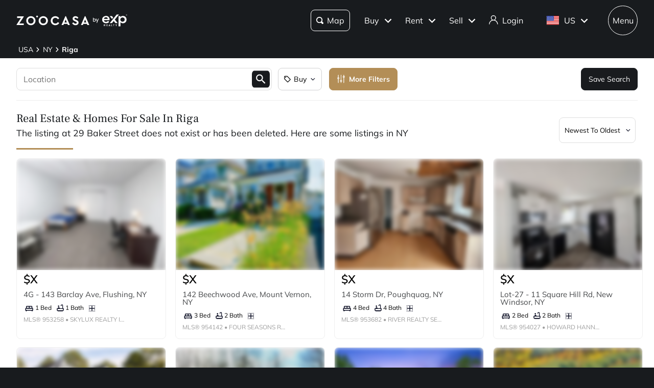

--- FILE ---
content_type: text/html; charset=utf-8
request_url: https://www.zoocasa.com/riga-ny-real-estate?missingAddress=29+Baker+Street
body_size: 121143
content:
<!DOCTYPE html><html lang="en"><head><meta charSet="utf-8"/><title>Riga, NY Real Estate &amp; Homes  for Sale</title><meta name="description" content="Browse 26,673 homes for sale in Riga, NY. View listing photos, property details, and prices."/><meta name="keywords" content="mls listings, house for sale, mls canada, homes for rent, mls map, mls real estate, homes for sale, condos for sale, homes for sale near me, townhouse for sale, property for sale, apartments for sale, property search, mls online, house prices, duplex for sale, real estate listings, real estate companies, cheap houses for sale, mls house listings, best real estate websites canada, single family homes for sale, mls residential map, detached house for sale, home listings, sold home prices, property listings, sold mls listings, house sale prices"/><meta name="viewport" content="width=device-width, initial-scale=1.0, maximum-scale=5.0, user-scalable=yes"/><meta name="apple-itunes-app" content="app-id=301743811, app-argument=https://www.zoocasa.com/riga-ny-real-estate?missingAddress=29%20Baker%20Street"/><meta property="zoocasa:version" content="2.3.6"/><link rel="canonical" href="https://www.zoocasa.com/riga-ny-real-estate"/><meta property="og:site_name" content="Zoocasa.com"/><meta property="og:image" content="https://www.zoocasa.com/next/assets/images/banner.png"/><meta property="og:type" content="website"/><meta property="og:url" content="https://www.zoocasa.com"/><meta property="og:title" content="Riga, NY Real Estate &amp; Homes  for Sale"/><meta property="og:description" content="Browse 26,673 homes for sale in Riga, NY. View listing photos, property details, and prices."/><script type="application/ld+json">[{"@context":"http://schema.org","@type":"WebSite","name":"Zoocasa","description":"Browse 26,673 homes for sale in Riga, NY. View listing photos, property details, and prices.","keywords":"mls listings, house for sale, mls canada, homes for rent, mls map, mls real estate, homes for sale, condos for sale, homes for sale near me, townhouse for sale, property for sale, apartments for sale, property search, mls online, house prices, duplex for sale, real estate listings, real estate companies, cheap houses for sale, mls house listings, best real estate websites canada, single family homes for sale, mls residential map, detached house for sale, home listings, sold home prices, property listings, sold mls listings, house sale prices","url":"https://www.zoocasa.com"},{"@context":"http://schema.org","@type":"Corporation","name":"Zoocasa","description":"Browse 26,673 homes for sale in Riga, NY. View listing photos, property details, and prices.","url":"https://www.zoocasa.com","logo":"https://www.zoocasa.com/assets/images/company/press/zoocasa-logo.jpg","location":{"@context":"http://schema.org","@type":"PostalAddress","addressCountry":"Canada","addressLocality":"Toronto","addressRegion":"ON","postalCode":"M5A4J5","streetAddress":"250 The Esplanade Suite 408"},"foundingDate":"2015","founders":[{"@type":"Person","name":"Lauren Haw"}],"telephone":"1-844-683-4663","email":"INFO@ZOOCASA.COM","sameAs":["https://x.com/zoocasa","https://www.facebook.com/Zoocasa/","https://www.instagram.com/zoocasa/","https://www.linkedin.com/company/zoocasa-com/","https://www.bbb.org/ca/on/toronto/profile/real-estate-services/zoocasa-realty-inc-0107-1380462"]},{"@context":"https://schema.org","@type":"BreadcrumbList","itemListElement":[{"@type":"ListItem","position":1,"item":{"@id":"/us-real-estate","name":"USA"}},{"@type":"ListItem","position":2,"item":{"@id":"/new-york-real-estate","name":"NY"}},{"@type":"ListItem","position":3,"item":{"@id":"/riga-ny-real-estate","name":"Riga"}}]}]</script><link rel="manifest" href="/manifest.json"/><link rel="icon" href="/favicon-zoocasa.ico"/><link rel="alternate" hrefLang="en-ca" href="https://www.zoocasa.com/riga-ny-real-estate"/><link rel="alternate" hrefLang="en-us" href="https://www.zoocasa.com/riga-ny-real-estate"/><link rel="alternate" hrefLang="x-default" href="https://www.zoocasa.com/riga-ny-real-estate"/><link rel="preload" as="image" imageSrcSet="https://images.expcloud.com/Tv2YhcWFqW/RCTfwYSjutw==!qm1xfdxNz09YHccvU2fM8yCnNlhhfl0gF3TxXvFFC/Pbu/WTikf2UQ6dPR19VhwAahv2WC6CK92vJfaymnahpDnZETlauiuzm6N5V1INkdRFoky361I4hIg7/FKT+ttN?w=480 16w, https://images.expcloud.com/Tv2YhcWFqW/RCTfwYSjutw==!qm1xfdxNz09YHccvU2fM8yCnNlhhfl0gF3TxXvFFC/Pbu/WTikf2UQ6dPR19VhwAahv2WC6CK92vJfaymnahpDnZETlauiuzm6N5V1INkdRFoky361I4hIg7/FKT+ttN?w=480 32w, https://images.expcloud.com/Tv2YhcWFqW/RCTfwYSjutw==!qm1xfdxNz09YHccvU2fM8yCnNlhhfl0gF3TxXvFFC/Pbu/WTikf2UQ6dPR19VhwAahv2WC6CK92vJfaymnahpDnZETlauiuzm6N5V1INkdRFoky361I4hIg7/FKT+ttN?w=480 48w, https://images.expcloud.com/Tv2YhcWFqW/RCTfwYSjutw==!qm1xfdxNz09YHccvU2fM8yCnNlhhfl0gF3TxXvFFC/Pbu/WTikf2UQ6dPR19VhwAahv2WC6CK92vJfaymnahpDnZETlauiuzm6N5V1INkdRFoky361I4hIg7/FKT+ttN?w=480 64w, https://images.expcloud.com/Tv2YhcWFqW/RCTfwYSjutw==!qm1xfdxNz09YHccvU2fM8yCnNlhhfl0gF3TxXvFFC/Pbu/WTikf2UQ6dPR19VhwAahv2WC6CK92vJfaymnahpDnZETlauiuzm6N5V1INkdRFoky361I4hIg7/FKT+ttN?w=480 96w, https://images.expcloud.com/Tv2YhcWFqW/RCTfwYSjutw==!qm1xfdxNz09YHccvU2fM8yCnNlhhfl0gF3TxXvFFC/Pbu/WTikf2UQ6dPR19VhwAahv2WC6CK92vJfaymnahpDnZETlauiuzm6N5V1INkdRFoky361I4hIg7/FKT+ttN?w=480 128w, https://images.expcloud.com/Tv2YhcWFqW/RCTfwYSjutw==!qm1xfdxNz09YHccvU2fM8yCnNlhhfl0gF3TxXvFFC/Pbu/WTikf2UQ6dPR19VhwAahv2WC6CK92vJfaymnahpDnZETlauiuzm6N5V1INkdRFoky361I4hIg7/FKT+ttN?w=480 256w, https://images.expcloud.com/Tv2YhcWFqW/RCTfwYSjutw==!qm1xfdxNz09YHccvU2fM8yCnNlhhfl0gF3TxXvFFC/Pbu/WTikf2UQ6dPR19VhwAahv2WC6CK92vJfaymnahpDnZETlauiuzm6N5V1INkdRFoky361I4hIg7/FKT+ttN?w=480 384w, https://images.expcloud.com/Tv2YhcWFqW/RCTfwYSjutw==!qm1xfdxNz09YHccvU2fM8yCnNlhhfl0gF3TxXvFFC/Pbu/WTikf2UQ6dPR19VhwAahv2WC6CK92vJfaymnahpDnZETlauiuzm6N5V1INkdRFoky361I4hIg7/FKT+ttN?w=480 480w, https://images.expcloud.com/Tv2YhcWFqW/RCTfwYSjutw==!qm1xfdxNz09YHccvU2fM8yCnNlhhfl0gF3TxXvFFC/Pbu/WTikf2UQ6dPR19VhwAahv2WC6CK92vJfaymnahpDnZETlauiuzm6N5V1INkdRFoky361I4hIg7/FKT+ttN?w=480 640w, https://images.expcloud.com/Tv2YhcWFqW/RCTfwYSjutw==!qm1xfdxNz09YHccvU2fM8yCnNlhhfl0gF3TxXvFFC/Pbu/WTikf2UQ6dPR19VhwAahv2WC6CK92vJfaymnahpDnZETlauiuzm6N5V1INkdRFoky361I4hIg7/FKT+ttN?w=480 750w, https://images.expcloud.com/Tv2YhcWFqW/RCTfwYSjutw==!qm1xfdxNz09YHccvU2fM8yCnNlhhfl0gF3TxXvFFC/Pbu/WTikf2UQ6dPR19VhwAahv2WC6CK92vJfaymnahpDnZETlauiuzm6N5V1INkdRFoky361I4hIg7/FKT+ttN?w=480 828w, https://images.expcloud.com/Tv2YhcWFqW/RCTfwYSjutw==!qm1xfdxNz09YHccvU2fM8yCnNlhhfl0gF3TxXvFFC/Pbu/WTikf2UQ6dPR19VhwAahv2WC6CK92vJfaymnahpDnZETlauiuzm6N5V1INkdRFoky361I4hIg7/FKT+ttN?w=480 1080w, https://images.expcloud.com/Tv2YhcWFqW/RCTfwYSjutw==!qm1xfdxNz09YHccvU2fM8yCnNlhhfl0gF3TxXvFFC/Pbu/WTikf2UQ6dPR19VhwAahv2WC6CK92vJfaymnahpDnZETlauiuzm6N5V1INkdRFoky361I4hIg7/FKT+ttN?w=480 1200w, https://images.expcloud.com/Tv2YhcWFqW/RCTfwYSjutw==!qm1xfdxNz09YHccvU2fM8yCnNlhhfl0gF3TxXvFFC/Pbu/WTikf2UQ6dPR19VhwAahv2WC6CK92vJfaymnahpDnZETlauiuzm6N5V1INkdRFoky361I4hIg7/FKT+ttN?w=480 1920w, https://images.expcloud.com/Tv2YhcWFqW/RCTfwYSjutw==!qm1xfdxNz09YHccvU2fM8yCnNlhhfl0gF3TxXvFFC/Pbu/WTikf2UQ6dPR19VhwAahv2WC6CK92vJfaymnahpDnZETlauiuzm6N5V1INkdRFoky361I4hIg7/FKT+ttN?w=480 2048w, https://images.expcloud.com/Tv2YhcWFqW/RCTfwYSjutw==!qm1xfdxNz09YHccvU2fM8yCnNlhhfl0gF3TxXvFFC/Pbu/WTikf2UQ6dPR19VhwAahv2WC6CK92vJfaymnahpDnZETlauiuzm6N5V1INkdRFoky361I4hIg7/FKT+ttN?w=480 3840w" imageSizes="(max-width: 639px) 480px, 640px" fetchpriority="high"/><meta name="next-head-count" content="21"/><link rel="preconnect" href="https://images.expcloud.com"/><link rel="dns-prefetch" href="https://images.expcloud.com"/><link rel="preload" href="/fonts/mulish-v13-latin-regular.woff2" as="font" type="font/woff2" crossorigin="anonymous"/><link rel="preload" href="/fonts/mulish-v13-latin-600.woff2" as="font" type="font/woff2" crossorigin="anonymous"/><link rel="preload" href="/fonts/mulish-v13-latin-700.woff2" as="font" type="font/woff2" crossorigin="anonymous"/><link rel="preload" href="/fonts/frank-ruhl-libre-v20-latin-regular.woff2" as="font" type="font/woff2" crossorigin="anonymous"/><link rel="preload" href="/fonts/frank-ruhl-libre-v20-latin-500.woff2" as="font" type="font/woff2" crossorigin="anonymous"/><style id="tenant-theme-style">:root {
    
      --themes-colors-primary-very-light: #D8C19E;
      --themes-colors-primary-light: #F8F5ED;
      --themes-colors-primary: #B38E57;
      --themes-colors-primary-dark: #000;
      --themes-colors-primary-very-dark: #886A3F;
      --themes-colors-primary-background: #181B1E;
      --themes-colors-primary-font-color: #FFF;
      --themes-colors-primary-for-sale: #4695C4;
      --themes-colors-primary-sold: #DF6541;
      --themes-colors-primary-sold-focus: #191B1E;
      --themes-colors-primary-filters: #4695c4;
      --themes-colors-primary-link-color: #4695c4;
      --themes-colors-primary-focus-link-color: #31739B;
      --themes-colors-primary-inverted-background: #191B1E;
      --themes-colors-primary-border-color: #B38E57;
      --themes-colors-primary-focus-color: #F3F4F4;
      --themes-colors-primary-focus-border-color: #47494B;
      --themes-colors-primary-chart: #F6F4F4;
      --themes-colors-secondary-background: #EFEFEF;
      --themes-colors-secondary-border-color: #181B1E;
      --themes-colors-secondary-link-color: #46484A;
      --themes-colors-secondary-hover-color: #191B1E;
      --themes-colors-secondary-focus-color: #47494B;
      --themes-colors-secondary-focus-border-color: #47494B;
      --themes-colors-tertiary-background: #FFF;
      --themes-colors-tertiary-background-light: #F3F4F4;
      --themes-colors-tertiary-border-color: #000;
      --themes-colors-tertiary-link-color: #31587F;
      --themes-colors-quaternary-link-color: #31587F;
      --themes-colors-quaternary-border-color: #191B1E;
      --themes-colors-quaternary-background-light: #F3F4F4;
      --themes-colors-transparent-background: rgba(12, 15, 36, 0.5);
      --themes-colors-map-pin-for-sale: #4695c4;
      --themes-colors-map-pin-for-sale-focus: #191B1E;
      --themes-colors-map-control-background: rgba(25, 27, 30, .8);
      --themes-colors-map-control-background-hover: rgba(25, 27, 30, .8);
      --themes-colors-map-control-background-active: rgba(25, 27, 30, .93);
      --themes-colors-carousel-arrow-hover: #F3F4F4;
      --themes-colors-carousel-arrow-focus: #E8E8E8;
      --themes-buttons-border-radius: 8px;
      --themes-buttons-border-radius-small: 0px;
      --themes-buttons-border-radius-medium: 8px;
      --themes-buttons-border-radius-large: 8px;
      --themes-buttons-border-radius-modal: 0px;
      --themes-buttons-border-radius-banner: 8px;
      --themes-icons-border-radius: 8px;
      --themes-box-shadow: unset;
      --themes-box-shadow-light: 0 0 8px 0 rgba(0, 0, 0, .1);
      --themes-area-page-line-width: 111px;
      --themes-fonts-heading: Frank Ruhl Libre;
      --themes-fonts-text: Mulish;
      --themes-fonts-heading-weight: initial;
      --themes-fonts-heading-bold-weight: 600;
      --themes-area-listings-page-title-font-weight: normal;
      --themes-breadcrumb-mobile-margin: 0;
      --themes-breadcrumb-box-shadow: none;
      --themes-home-appraisal-top-bar-h2-font-weight: 600;
      --themes-home-appraisal-top-bar-a-color: #000;
      --themes-home-appraisal-top-bar-a-opacity: 0.8;
      --themes-home-appraisal-top-bar-svg-fill: #000;
      --themes-home-appraisal-left-section-h1-font-weight: 600;
      --themes-home-appraisal-left-section-address-color: #000;
      --themes-home-appraisal-left-section-address-opacity: 0.8;
      --themes-home-appraisal-cta-background-color: #F8F5ED;
      --themes-home-appraisal-disclaimer-background-color: #F6F4F4;
      --themes-listing-card-street-address-color: #000;
  
--icon-square-hover-light: #F3F4F4;
--icon-square-hover-dark: rgba(255, 255, 255, 0.1);
--icon-square-focus-light: rgba(0, 0, 0, 0.1);
--icon-square-focus-dark: rgba(255, 255, 255, 0.2);
--sold-listings-get-estimate-image-src: url(/next/assets/images/sold-listings/get-estimate-zoocasa.png);
--icon-checkmark-circle-fill: #B38E57;

      #price-history-sold-button-group:hover {
        background-color: rgba(243, 243, 244, 0.50);
      }
      #price-history-rented-button-group:hover {
        background-color: rgba(243, 243, 244, 0.50);
      }
      #price-history-sold-button-group.active {
        background-color: #F3F4F4;
      }
      #price-history-rented-button-group.active {
        background-color: #F3F4F4;
      }
      [data-overlay-id] {
        box-shadow: 0 1px 4px 0 rgba(0, 0, 0, 0.15);
      }
      [data-overlay-id]:hover {
        background-color: #191B1E;
        color: #FFF;
      }
      [data-overlay-id]:focus {
        background-color: #47494B;
        color: #FFF;
      }
    ;
  }</style><script id="newrelic-script" type="text/javascript">window.NREUM||(NREUM={});NREUM.info = {"agent":"","beacon":"bam.nr-data.net","errorBeacon":"bam.nr-data.net","licenseKey":"08fb23bdde","applicationID":"1075134436","agentToken":null,"applicationTime":335.811469,"transactionName":"bgYBYkBZWRcFWkcMWFdMLVlAVVYIDUNWAWJLCkwc","queueTime":0,"ttGuid":"f2a73c4a3813efac"}; (window.NREUM||(NREUM={})).init={privacy:{cookies_enabled:true},ajax:{deny_list:[]},session_trace:{sampling_rate:0.0,mode:"FIXED_RATE",enabled:true,error_sampling_rate:0.0},feature_flags:["soft_nav"],distributed_tracing:{enabled:true}};(window.NREUM||(NREUM={})).loader_config={agentID:"1103229253",accountID:"1161357",trustKey:"1161357",xpid:"VQcBUFVWDxABVFZXBgIDUlcH",licenseKey:"08fb23bdde",applicationID:"1075134436",browserID:"1103229253"};;/*! For license information please see nr-loader-spa-1.308.0.min.js.LICENSE.txt */
(()=>{var e,t,r={384:(e,t,r)=>{"use strict";r.d(t,{NT:()=>a,US:()=>u,Zm:()=>o,bQ:()=>d,dV:()=>c,pV:()=>l});var n=r(6154),i=r(1863),s=r(1910);const a={beacon:"bam.nr-data.net",errorBeacon:"bam.nr-data.net"};function o(){return n.gm.NREUM||(n.gm.NREUM={}),void 0===n.gm.newrelic&&(n.gm.newrelic=n.gm.NREUM),n.gm.NREUM}function c(){let e=o();return e.o||(e.o={ST:n.gm.setTimeout,SI:n.gm.setImmediate||n.gm.setInterval,CT:n.gm.clearTimeout,XHR:n.gm.XMLHttpRequest,REQ:n.gm.Request,EV:n.gm.Event,PR:n.gm.Promise,MO:n.gm.MutationObserver,FETCH:n.gm.fetch,WS:n.gm.WebSocket},(0,s.i)(...Object.values(e.o))),e}function d(e,t){let r=o();r.initializedAgents??={},t.initializedAt={ms:(0,i.t)(),date:new Date},r.initializedAgents[e]=t}function u(e,t){o()[e]=t}function l(){return function(){let e=o();const t=e.info||{};e.info={beacon:a.beacon,errorBeacon:a.errorBeacon,...t}}(),function(){let e=o();const t=e.init||{};e.init={...t}}(),c(),function(){let e=o();const t=e.loader_config||{};e.loader_config={...t}}(),o()}},782:(e,t,r)=>{"use strict";r.d(t,{T:()=>n});const n=r(860).K7.pageViewTiming},860:(e,t,r)=>{"use strict";r.d(t,{$J:()=>u,K7:()=>c,P3:()=>d,XX:()=>i,Yy:()=>o,df:()=>s,qY:()=>n,v4:()=>a});const n="events",i="jserrors",s="browser/blobs",a="rum",o="browser/logs",c={ajax:"ajax",genericEvents:"generic_events",jserrors:i,logging:"logging",metrics:"metrics",pageAction:"page_action",pageViewEvent:"page_view_event",pageViewTiming:"page_view_timing",sessionReplay:"session_replay",sessionTrace:"session_trace",softNav:"soft_navigations",spa:"spa"},d={[c.pageViewEvent]:1,[c.pageViewTiming]:2,[c.metrics]:3,[c.jserrors]:4,[c.spa]:5,[c.ajax]:6,[c.sessionTrace]:7,[c.softNav]:8,[c.sessionReplay]:9,[c.logging]:10,[c.genericEvents]:11},u={[c.pageViewEvent]:a,[c.pageViewTiming]:n,[c.ajax]:n,[c.spa]:n,[c.softNav]:n,[c.metrics]:i,[c.jserrors]:i,[c.sessionTrace]:s,[c.sessionReplay]:s,[c.logging]:o,[c.genericEvents]:"ins"}},944:(e,t,r)=>{"use strict";r.d(t,{R:()=>i});var n=r(3241);function i(e,t){"function"==typeof console.debug&&(console.debug("New Relic Warning: https://github.com/newrelic/newrelic-browser-agent/blob/main/docs/warning-codes.md#".concat(e),t),(0,n.W)({agentIdentifier:null,drained:null,type:"data",name:"warn",feature:"warn",data:{code:e,secondary:t}}))}},993:(e,t,r)=>{"use strict";r.d(t,{A$:()=>s,ET:()=>a,TZ:()=>o,p_:()=>i});var n=r(860);const i={ERROR:"ERROR",WARN:"WARN",INFO:"INFO",DEBUG:"DEBUG",TRACE:"TRACE"},s={OFF:0,ERROR:1,WARN:2,INFO:3,DEBUG:4,TRACE:5},a="log",o=n.K7.logging},1541:(e,t,r)=>{"use strict";r.d(t,{U:()=>i,f:()=>n});const n={MFE:"MFE",BA:"BA"};function i(e,t){if(2!==t?.harvestEndpointVersion)return{};const r=t.agentRef.runtime.appMetadata.agents[0].entityGuid;return e?{"source.id":e.id,"source.name":e.name,"source.type":e.type,"parent.id":e.parent?.id||r,"parent.type":e.parent?.type||n.BA}:{"entity.guid":r,appId:t.agentRef.info.applicationID}}},1687:(e,t,r)=>{"use strict";r.d(t,{Ak:()=>d,Ze:()=>h,x3:()=>u});var n=r(3241),i=r(7836),s=r(3606),a=r(860),o=r(2646);const c={};function d(e,t){const r={staged:!1,priority:a.P3[t]||0};l(e),c[e].get(t)||c[e].set(t,r)}function u(e,t){e&&c[e]&&(c[e].get(t)&&c[e].delete(t),p(e,t,!1),c[e].size&&f(e))}function l(e){if(!e)throw new Error("agentIdentifier required");c[e]||(c[e]=new Map)}function h(e="",t="feature",r=!1){if(l(e),!e||!c[e].get(t)||r)return p(e,t);c[e].get(t).staged=!0,f(e)}function f(e){const t=Array.from(c[e]);t.every(([e,t])=>t.staged)&&(t.sort((e,t)=>e[1].priority-t[1].priority),t.forEach(([t])=>{c[e].delete(t),p(e,t)}))}function p(e,t,r=!0){const a=e?i.ee.get(e):i.ee,c=s.i.handlers;if(!a.aborted&&a.backlog&&c){if((0,n.W)({agentIdentifier:e,type:"lifecycle",name:"drain",feature:t}),r){const e=a.backlog[t],r=c[t];if(r){for(let t=0;e&&t<e.length;++t)g(e[t],r);Object.entries(r).forEach(([e,t])=>{Object.values(t||{}).forEach(t=>{t[0]?.on&&t[0]?.context()instanceof o.y&&t[0].on(e,t[1])})})}}a.isolatedBacklog||delete c[t],a.backlog[t]=null,a.emit("drain-"+t,[])}}function g(e,t){var r=e[1];Object.values(t[r]||{}).forEach(t=>{var r=e[0];if(t[0]===r){var n=t[1],i=e[3],s=e[2];n.apply(i,s)}})}},1738:(e,t,r)=>{"use strict";r.d(t,{U:()=>f,Y:()=>h});var n=r(3241),i=r(9908),s=r(1863),a=r(944),o=r(5701),c=r(3969),d=r(8362),u=r(860),l=r(4261);function h(e,t,r,s){const h=s||r;!h||h[e]&&h[e]!==d.d.prototype[e]||(h[e]=function(){(0,i.p)(c.xV,["API/"+e+"/called"],void 0,u.K7.metrics,r.ee),(0,n.W)({agentIdentifier:r.agentIdentifier,drained:!!o.B?.[r.agentIdentifier],type:"data",name:"api",feature:l.Pl+e,data:{}});try{return t.apply(this,arguments)}catch(e){(0,a.R)(23,e)}})}function f(e,t,r,n,a){const o=e.info;null===r?delete o.jsAttributes[t]:o.jsAttributes[t]=r,(a||null===r)&&(0,i.p)(l.Pl+n,[(0,s.t)(),t,r],void 0,"session",e.ee)}},1741:(e,t,r)=>{"use strict";r.d(t,{W:()=>s});var n=r(944),i=r(4261);class s{#e(e,...t){if(this[e]!==s.prototype[e])return this[e](...t);(0,n.R)(35,e)}addPageAction(e,t){return this.#e(i.hG,e,t)}register(e){return this.#e(i.eY,e)}recordCustomEvent(e,t){return this.#e(i.fF,e,t)}setPageViewName(e,t){return this.#e(i.Fw,e,t)}setCustomAttribute(e,t,r){return this.#e(i.cD,e,t,r)}noticeError(e,t){return this.#e(i.o5,e,t)}setUserId(e,t=!1){return this.#e(i.Dl,e,t)}setApplicationVersion(e){return this.#e(i.nb,e)}setErrorHandler(e){return this.#e(i.bt,e)}addRelease(e,t){return this.#e(i.k6,e,t)}log(e,t){return this.#e(i.$9,e,t)}start(){return this.#e(i.d3)}finished(e){return this.#e(i.BL,e)}recordReplay(){return this.#e(i.CH)}pauseReplay(){return this.#e(i.Tb)}addToTrace(e){return this.#e(i.U2,e)}setCurrentRouteName(e){return this.#e(i.PA,e)}interaction(e){return this.#e(i.dT,e)}wrapLogger(e,t,r){return this.#e(i.Wb,e,t,r)}measure(e,t){return this.#e(i.V1,e,t)}consent(e){return this.#e(i.Pv,e)}}},1863:(e,t,r)=>{"use strict";function n(){return Math.floor(performance.now())}r.d(t,{t:()=>n})},1910:(e,t,r)=>{"use strict";r.d(t,{i:()=>s});var n=r(944);const i=new Map;function s(...e){return e.every(e=>{if(i.has(e))return i.get(e);const t="function"==typeof e?e.toString():"",r=t.includes("[native code]"),s=t.includes("nrWrapper");return r||s||(0,n.R)(64,e?.name||t),i.set(e,r),r})}},2555:(e,t,r)=>{"use strict";r.d(t,{D:()=>o,f:()=>a});var n=r(384),i=r(8122);const s={beacon:n.NT.beacon,errorBeacon:n.NT.errorBeacon,licenseKey:void 0,applicationID:void 0,sa:void 0,queueTime:void 0,applicationTime:void 0,ttGuid:void 0,user:void 0,account:void 0,product:void 0,extra:void 0,jsAttributes:{},userAttributes:void 0,atts:void 0,transactionName:void 0,tNamePlain:void 0};function a(e){try{return!!e.licenseKey&&!!e.errorBeacon&&!!e.applicationID}catch(e){return!1}}const o=e=>(0,i.a)(e,s)},2614:(e,t,r)=>{"use strict";r.d(t,{BB:()=>a,H3:()=>n,g:()=>d,iL:()=>c,tS:()=>o,uh:()=>i,wk:()=>s});const n="NRBA",i="SESSION",s=144e5,a=18e5,o={STARTED:"session-started",PAUSE:"session-pause",RESET:"session-reset",RESUME:"session-resume",UPDATE:"session-update"},c={SAME_TAB:"same-tab",CROSS_TAB:"cross-tab"},d={OFF:0,FULL:1,ERROR:2}},2646:(e,t,r)=>{"use strict";r.d(t,{y:()=>n});class n{constructor(e){this.contextId=e}}},2843:(e,t,r)=>{"use strict";r.d(t,{G:()=>s,u:()=>i});var n=r(3878);function i(e,t=!1,r,i){(0,n.DD)("visibilitychange",function(){if(t)return void("hidden"===document.visibilityState&&e());e(document.visibilityState)},r,i)}function s(e,t,r){(0,n.sp)("pagehide",e,t,r)}},3241:(e,t,r)=>{"use strict";r.d(t,{W:()=>s});var n=r(6154);const i="newrelic";function s(e={}){try{n.gm.dispatchEvent(new CustomEvent(i,{detail:e}))}catch(e){}}},3304:(e,t,r)=>{"use strict";r.d(t,{A:()=>s});var n=r(7836);const i=()=>{const e=new WeakSet;return(t,r)=>{if("object"==typeof r&&null!==r){if(e.has(r))return;e.add(r)}return r}};function s(e){try{return JSON.stringify(e,i())??""}catch(e){try{n.ee.emit("internal-error",[e])}catch(e){}return""}}},3333:(e,t,r)=>{"use strict";r.d(t,{$v:()=>u,TZ:()=>n,Xh:()=>c,Zp:()=>i,kd:()=>d,mq:()=>o,nf:()=>a,qN:()=>s});const n=r(860).K7.genericEvents,i=["auxclick","click","copy","keydown","paste","scrollend"],s=["focus","blur"],a=4,o=1e3,c=2e3,d=["PageAction","UserAction","BrowserPerformance"],u={RESOURCES:"experimental.resources",REGISTER:"register"}},3434:(e,t,r)=>{"use strict";r.d(t,{Jt:()=>s,YM:()=>d});var n=r(7836),i=r(5607);const s="nr@original:".concat(i.W),a=50;var o=Object.prototype.hasOwnProperty,c=!1;function d(e,t){return e||(e=n.ee),r.inPlace=function(e,t,n,i,s){n||(n="");const a="-"===n.charAt(0);for(let o=0;o<t.length;o++){const c=t[o],d=e[c];l(d)||(e[c]=r(d,a?c+n:n,i,c,s))}},r.flag=s,r;function r(t,r,n,c,d){return l(t)?t:(r||(r=""),nrWrapper[s]=t,function(e,t,r){if(Object.defineProperty&&Object.keys)try{return Object.keys(e).forEach(function(r){Object.defineProperty(t,r,{get:function(){return e[r]},set:function(t){return e[r]=t,t}})}),t}catch(e){u([e],r)}for(var n in e)o.call(e,n)&&(t[n]=e[n])}(t,nrWrapper,e),nrWrapper);function nrWrapper(){var s,o,l,h;let f;try{o=this,s=[...arguments],l="function"==typeof n?n(s,o):n||{}}catch(t){u([t,"",[s,o,c],l],e)}i(r+"start",[s,o,c],l,d);const p=performance.now();let g;try{return h=t.apply(o,s),g=performance.now(),h}catch(e){throw g=performance.now(),i(r+"err",[s,o,e],l,d),f=e,f}finally{const e=g-p,t={start:p,end:g,duration:e,isLongTask:e>=a,methodName:c,thrownError:f};t.isLongTask&&i("long-task",[t,o],l,d),i(r+"end",[s,o,h],l,d)}}}function i(r,n,i,s){if(!c||t){var a=c;c=!0;try{e.emit(r,n,i,t,s)}catch(t){u([t,r,n,i],e)}c=a}}}function u(e,t){t||(t=n.ee);try{t.emit("internal-error",e)}catch(e){}}function l(e){return!(e&&"function"==typeof e&&e.apply&&!e[s])}},3606:(e,t,r)=>{"use strict";r.d(t,{i:()=>s});var n=r(9908);s.on=a;var i=s.handlers={};function s(e,t,r,s){a(s||n.d,i,e,t,r)}function a(e,t,r,i,s){s||(s="feature"),e||(e=n.d);var a=t[s]=t[s]||{};(a[r]=a[r]||[]).push([e,i])}},3738:(e,t,r)=>{"use strict";r.d(t,{He:()=>i,Kp:()=>o,Lc:()=>d,Rz:()=>u,TZ:()=>n,bD:()=>s,d3:()=>a,jx:()=>l,sl:()=>h,uP:()=>c});const n=r(860).K7.sessionTrace,i="bstResource",s="resource",a="-start",o="-end",c="fn"+a,d="fn"+o,u="pushState",l=1e3,h=3e4},3785:(e,t,r)=>{"use strict";r.d(t,{R:()=>c,b:()=>d});var n=r(9908),i=r(1863),s=r(860),a=r(3969),o=r(993);function c(e,t,r={},c=o.p_.INFO,d=!0,u,l=(0,i.t)()){(0,n.p)(a.xV,["API/logging/".concat(c.toLowerCase(),"/called")],void 0,s.K7.metrics,e),(0,n.p)(o.ET,[l,t,r,c,d,u],void 0,s.K7.logging,e)}function d(e){return"string"==typeof e&&Object.values(o.p_).some(t=>t===e.toUpperCase().trim())}},3878:(e,t,r)=>{"use strict";function n(e,t){return{capture:e,passive:!1,signal:t}}function i(e,t,r=!1,i){window.addEventListener(e,t,n(r,i))}function s(e,t,r=!1,i){document.addEventListener(e,t,n(r,i))}r.d(t,{DD:()=>s,jT:()=>n,sp:()=>i})},3962:(e,t,r)=>{"use strict";r.d(t,{AM:()=>a,O2:()=>l,OV:()=>s,Qu:()=>h,TZ:()=>c,ih:()=>f,pP:()=>o,t1:()=>u,tC:()=>i,wD:()=>d});var n=r(860);const i=["click","keydown","submit"],s="popstate",a="api",o="initialPageLoad",c=n.K7.softNav,d=5e3,u=500,l={INITIAL_PAGE_LOAD:"",ROUTE_CHANGE:1,UNSPECIFIED:2},h={INTERACTION:1,AJAX:2,CUSTOM_END:3,CUSTOM_TRACER:4},f={IP:"in progress",PF:"pending finish",FIN:"finished",CAN:"cancelled"}},3969:(e,t,r)=>{"use strict";r.d(t,{TZ:()=>n,XG:()=>o,rs:()=>i,xV:()=>a,z_:()=>s});const n=r(860).K7.metrics,i="sm",s="cm",a="storeSupportabilityMetrics",o="storeEventMetrics"},4234:(e,t,r)=>{"use strict";r.d(t,{W:()=>s});var n=r(7836),i=r(1687);class s{constructor(e,t){this.agentIdentifier=e,this.ee=n.ee.get(e),this.featureName=t,this.blocked=!1}deregisterDrain(){(0,i.x3)(this.agentIdentifier,this.featureName)}}},4261:(e,t,r)=>{"use strict";r.d(t,{$9:()=>u,BL:()=>c,CH:()=>p,Dl:()=>R,Fw:()=>w,PA:()=>v,Pl:()=>n,Pv:()=>A,Tb:()=>h,U2:()=>a,V1:()=>E,Wb:()=>T,bt:()=>y,cD:()=>b,d3:()=>x,dT:()=>d,eY:()=>g,fF:()=>f,hG:()=>s,hw:()=>i,k6:()=>o,nb:()=>m,o5:()=>l});const n="api-",i=n+"ixn-",s="addPageAction",a="addToTrace",o="addRelease",c="finished",d="interaction",u="log",l="noticeError",h="pauseReplay",f="recordCustomEvent",p="recordReplay",g="register",m="setApplicationVersion",v="setCurrentRouteName",b="setCustomAttribute",y="setErrorHandler",w="setPageViewName",R="setUserId",x="start",T="wrapLogger",E="measure",A="consent"},5205:(e,t,r)=>{"use strict";r.d(t,{j:()=>S});var n=r(384),i=r(1741);var s=r(2555),a=r(3333);const o=e=>{if(!e||"string"!=typeof e)return!1;try{document.createDocumentFragment().querySelector(e)}catch{return!1}return!0};var c=r(2614),d=r(944),u=r(8122);const l="[data-nr-mask]",h=e=>(0,u.a)(e,(()=>{const e={feature_flags:[],experimental:{allow_registered_children:!1,resources:!1},mask_selector:"*",block_selector:"[data-nr-block]",mask_input_options:{color:!1,date:!1,"datetime-local":!1,email:!1,month:!1,number:!1,range:!1,search:!1,tel:!1,text:!1,time:!1,url:!1,week:!1,textarea:!1,select:!1,password:!0}};return{ajax:{deny_list:void 0,block_internal:!0,enabled:!0,autoStart:!0},api:{get allow_registered_children(){return e.feature_flags.includes(a.$v.REGISTER)||e.experimental.allow_registered_children},set allow_registered_children(t){e.experimental.allow_registered_children=t},duplicate_registered_data:!1},browser_consent_mode:{enabled:!1},distributed_tracing:{enabled:void 0,exclude_newrelic_header:void 0,cors_use_newrelic_header:void 0,cors_use_tracecontext_headers:void 0,allowed_origins:void 0},get feature_flags(){return e.feature_flags},set feature_flags(t){e.feature_flags=t},generic_events:{enabled:!0,autoStart:!0},harvest:{interval:30},jserrors:{enabled:!0,autoStart:!0},logging:{enabled:!0,autoStart:!0},metrics:{enabled:!0,autoStart:!0},obfuscate:void 0,page_action:{enabled:!0},page_view_event:{enabled:!0,autoStart:!0},page_view_timing:{enabled:!0,autoStart:!0},performance:{capture_marks:!1,capture_measures:!1,capture_detail:!0,resources:{get enabled(){return e.feature_flags.includes(a.$v.RESOURCES)||e.experimental.resources},set enabled(t){e.experimental.resources=t},asset_types:[],first_party_domains:[],ignore_newrelic:!0}},privacy:{cookies_enabled:!0},proxy:{assets:void 0,beacon:void 0},session:{expiresMs:c.wk,inactiveMs:c.BB},session_replay:{autoStart:!0,enabled:!1,preload:!1,sampling_rate:10,error_sampling_rate:100,collect_fonts:!1,inline_images:!1,fix_stylesheets:!0,mask_all_inputs:!0,get mask_text_selector(){return e.mask_selector},set mask_text_selector(t){o(t)?e.mask_selector="".concat(t,",").concat(l):""===t||null===t?e.mask_selector=l:(0,d.R)(5,t)},get block_class(){return"nr-block"},get ignore_class(){return"nr-ignore"},get mask_text_class(){return"nr-mask"},get block_selector(){return e.block_selector},set block_selector(t){o(t)?e.block_selector+=",".concat(t):""!==t&&(0,d.R)(6,t)},get mask_input_options(){return e.mask_input_options},set mask_input_options(t){t&&"object"==typeof t?e.mask_input_options={...t,password:!0}:(0,d.R)(7,t)}},session_trace:{enabled:!0,autoStart:!0},soft_navigations:{enabled:!0,autoStart:!0},spa:{enabled:!0,autoStart:!0},ssl:void 0,user_actions:{enabled:!0,elementAttributes:["id","className","tagName","type"]}}})());var f=r(6154),p=r(9324);let g=0;const m={buildEnv:p.F3,distMethod:p.Xs,version:p.xv,originTime:f.WN},v={consented:!1},b={appMetadata:{},get consented(){return this.session?.state?.consent||v.consented},set consented(e){v.consented=e},customTransaction:void 0,denyList:void 0,disabled:!1,harvester:void 0,isolatedBacklog:!1,isRecording:!1,loaderType:void 0,maxBytes:3e4,obfuscator:void 0,onerror:void 0,ptid:void 0,releaseIds:{},session:void 0,timeKeeper:void 0,registeredEntities:[],jsAttributesMetadata:{bytes:0},get harvestCount(){return++g}},y=e=>{const t=(0,u.a)(e,b),r=Object.keys(m).reduce((e,t)=>(e[t]={value:m[t],writable:!1,configurable:!0,enumerable:!0},e),{});return Object.defineProperties(t,r)};var w=r(5701);const R=e=>{const t=e.startsWith("http");e+="/",r.p=t?e:"https://"+e};var x=r(7836),T=r(3241);const E={accountID:void 0,trustKey:void 0,agentID:void 0,licenseKey:void 0,applicationID:void 0,xpid:void 0},A=e=>(0,u.a)(e,E),_=new Set;function S(e,t={},r,a){let{init:o,info:c,loader_config:d,runtime:u={},exposed:l=!0}=t;if(!c){const e=(0,n.pV)();o=e.init,c=e.info,d=e.loader_config}e.init=h(o||{}),e.loader_config=A(d||{}),c.jsAttributes??={},f.bv&&(c.jsAttributes.isWorker=!0),e.info=(0,s.D)(c);const p=e.init,g=[c.beacon,c.errorBeacon];_.has(e.agentIdentifier)||(p.proxy.assets&&(R(p.proxy.assets),g.push(p.proxy.assets)),p.proxy.beacon&&g.push(p.proxy.beacon),e.beacons=[...g],function(e){const t=(0,n.pV)();Object.getOwnPropertyNames(i.W.prototype).forEach(r=>{const n=i.W.prototype[r];if("function"!=typeof n||"constructor"===n)return;let s=t[r];e[r]&&!1!==e.exposed&&"micro-agent"!==e.runtime?.loaderType&&(t[r]=(...t)=>{const n=e[r](...t);return s?s(...t):n})})}(e),(0,n.US)("activatedFeatures",w.B)),u.denyList=[...p.ajax.deny_list||[],...p.ajax.block_internal?g:[]],u.ptid=e.agentIdentifier,u.loaderType=r,e.runtime=y(u),_.has(e.agentIdentifier)||(e.ee=x.ee.get(e.agentIdentifier),e.exposed=l,(0,T.W)({agentIdentifier:e.agentIdentifier,drained:!!w.B?.[e.agentIdentifier],type:"lifecycle",name:"initialize",feature:void 0,data:e.config})),_.add(e.agentIdentifier)}},5270:(e,t,r)=>{"use strict";r.d(t,{Aw:()=>a,SR:()=>s,rF:()=>o});var n=r(384),i=r(7767);function s(e){return!!(0,n.dV)().o.MO&&(0,i.V)(e)&&!0===e?.session_trace.enabled}function a(e){return!0===e?.session_replay.preload&&s(e)}function o(e,t){try{if("string"==typeof t?.type){if("password"===t.type.toLowerCase())return"*".repeat(e?.length||0);if(void 0!==t?.dataset?.nrUnmask||t?.classList?.contains("nr-unmask"))return e}}catch(e){}return"string"==typeof e?e.replace(/[\S]/g,"*"):"*".repeat(e?.length||0)}},5289:(e,t,r)=>{"use strict";r.d(t,{GG:()=>a,Qr:()=>c,sB:()=>o});var n=r(3878),i=r(6389);function s(){return"undefined"==typeof document||"complete"===document.readyState}function a(e,t){if(s())return e();const r=(0,i.J)(e),a=setInterval(()=>{s()&&(clearInterval(a),r())},500);(0,n.sp)("load",r,t)}function o(e){if(s())return e();(0,n.DD)("DOMContentLoaded",e)}function c(e){if(s())return e();(0,n.sp)("popstate",e)}},5607:(e,t,r)=>{"use strict";r.d(t,{W:()=>n});const n=(0,r(9566).bz)()},5701:(e,t,r)=>{"use strict";r.d(t,{B:()=>s,t:()=>a});var n=r(3241);const i=new Set,s={};function a(e,t){const r=t.agentIdentifier;s[r]??={},e&&"object"==typeof e&&(i.has(r)||(t.ee.emit("rumresp",[e]),s[r]=e,i.add(r),(0,n.W)({agentIdentifier:r,loaded:!0,drained:!0,type:"lifecycle",name:"load",feature:void 0,data:e})))}},6154:(e,t,r)=>{"use strict";r.d(t,{OF:()=>d,RI:()=>i,WN:()=>h,bv:()=>s,eN:()=>f,gm:()=>a,lR:()=>l,m:()=>c,mw:()=>o,sb:()=>u});var n=r(1863);const i="undefined"!=typeof window&&!!window.document,s="undefined"!=typeof WorkerGlobalScope&&("undefined"!=typeof self&&self instanceof WorkerGlobalScope&&self.navigator instanceof WorkerNavigator||"undefined"!=typeof globalThis&&globalThis instanceof WorkerGlobalScope&&globalThis.navigator instanceof WorkerNavigator),a=i?window:"undefined"!=typeof WorkerGlobalScope&&("undefined"!=typeof self&&self instanceof WorkerGlobalScope&&self||"undefined"!=typeof globalThis&&globalThis instanceof WorkerGlobalScope&&globalThis),o=Boolean("hidden"===a?.document?.visibilityState),c=""+a?.location,d=/iPad|iPhone|iPod/.test(a.navigator?.userAgent),u=d&&"undefined"==typeof SharedWorker,l=(()=>{const e=a.navigator?.userAgent?.match(/Firefox[/\s](\d+\.\d+)/);return Array.isArray(e)&&e.length>=2?+e[1]:0})(),h=Date.now()-(0,n.t)(),f=()=>"undefined"!=typeof PerformanceNavigationTiming&&a?.performance?.getEntriesByType("navigation")?.[0]?.responseStart},6344:(e,t,r)=>{"use strict";r.d(t,{BB:()=>u,Qb:()=>l,TZ:()=>i,Ug:()=>a,Vh:()=>s,_s:()=>o,bc:()=>d,yP:()=>c});var n=r(2614);const i=r(860).K7.sessionReplay,s="errorDuringReplay",a=.12,o={DomContentLoaded:0,Load:1,FullSnapshot:2,IncrementalSnapshot:3,Meta:4,Custom:5},c={[n.g.ERROR]:15e3,[n.g.FULL]:3e5,[n.g.OFF]:0},d={RESET:{message:"Session was reset",sm:"Reset"},IMPORT:{message:"Recorder failed to import",sm:"Import"},TOO_MANY:{message:"429: Too Many Requests",sm:"Too-Many"},TOO_BIG:{message:"Payload was too large",sm:"Too-Big"},CROSS_TAB:{message:"Session Entity was set to OFF on another tab",sm:"Cross-Tab"},ENTITLEMENTS:{message:"Session Replay is not allowed and will not be started",sm:"Entitlement"}},u=5e3,l={API:"api",RESUME:"resume",SWITCH_TO_FULL:"switchToFull",INITIALIZE:"initialize",PRELOAD:"preload"}},6389:(e,t,r)=>{"use strict";function n(e,t=500,r={}){const n=r?.leading||!1;let i;return(...r)=>{n&&void 0===i&&(e.apply(this,r),i=setTimeout(()=>{i=clearTimeout(i)},t)),n||(clearTimeout(i),i=setTimeout(()=>{e.apply(this,r)},t))}}function i(e){let t=!1;return(...r)=>{t||(t=!0,e.apply(this,r))}}r.d(t,{J:()=>i,s:()=>n})},6630:(e,t,r)=>{"use strict";r.d(t,{T:()=>n});const n=r(860).K7.pageViewEvent},6774:(e,t,r)=>{"use strict";r.d(t,{T:()=>n});const n=r(860).K7.jserrors},7295:(e,t,r)=>{"use strict";r.d(t,{Xv:()=>a,gX:()=>i,iW:()=>s});var n=[];function i(e){if(!e||s(e))return!1;if(0===n.length)return!0;if("*"===n[0].hostname)return!1;for(var t=0;t<n.length;t++){var r=n[t];if(r.hostname.test(e.hostname)&&r.pathname.test(e.pathname))return!1}return!0}function s(e){return void 0===e.hostname}function a(e){if(n=[],e&&e.length)for(var t=0;t<e.length;t++){let r=e[t];if(!r)continue;if("*"===r)return void(n=[{hostname:"*"}]);0===r.indexOf("http://")?r=r.substring(7):0===r.indexOf("https://")&&(r=r.substring(8));const i=r.indexOf("/");let s,a;i>0?(s=r.substring(0,i),a=r.substring(i)):(s=r,a="*");let[c]=s.split(":");n.push({hostname:o(c),pathname:o(a,!0)})}}function o(e,t=!1){const r=e.replace(/[.+?^${}()|[\]\\]/g,e=>"\\"+e).replace(/\*/g,".*?");return new RegExp((t?"^":"")+r+"$")}},7485:(e,t,r)=>{"use strict";r.d(t,{D:()=>i});var n=r(6154);function i(e){if(0===(e||"").indexOf("data:"))return{protocol:"data"};try{const t=new URL(e,location.href),r={port:t.port,hostname:t.hostname,pathname:t.pathname,search:t.search,protocol:t.protocol.slice(0,t.protocol.indexOf(":")),sameOrigin:t.protocol===n.gm?.location?.protocol&&t.host===n.gm?.location?.host};return r.port&&""!==r.port||("http:"===t.protocol&&(r.port="80"),"https:"===t.protocol&&(r.port="443")),r.pathname&&""!==r.pathname?r.pathname.startsWith("/")||(r.pathname="/".concat(r.pathname)):r.pathname="/",r}catch(e){return{}}}},7699:(e,t,r)=>{"use strict";r.d(t,{It:()=>s,KC:()=>o,No:()=>i,qh:()=>a});var n=r(860);const i=16e3,s=1e6,a="SESSION_ERROR",o={[n.K7.logging]:!0,[n.K7.genericEvents]:!1,[n.K7.jserrors]:!1,[n.K7.ajax]:!1}},7767:(e,t,r)=>{"use strict";r.d(t,{V:()=>i});var n=r(6154);const i=e=>n.RI&&!0===e?.privacy.cookies_enabled},7836:(e,t,r)=>{"use strict";r.d(t,{P:()=>o,ee:()=>c});var n=r(384),i=r(8990),s=r(2646),a=r(5607);const o="nr@context:".concat(a.W),c=function e(t,r){var n={},a={},u={},l=!1;try{l=16===r.length&&d.initializedAgents?.[r]?.runtime.isolatedBacklog}catch(e){}var h={on:p,addEventListener:p,removeEventListener:function(e,t){var r=n[e];if(!r)return;for(var i=0;i<r.length;i++)r[i]===t&&r.splice(i,1)},emit:function(e,r,n,i,s){!1!==s&&(s=!0);if(c.aborted&&!i)return;t&&s&&t.emit(e,r,n);var o=f(n);g(e).forEach(e=>{e.apply(o,r)});var d=v()[a[e]];d&&d.push([h,e,r,o]);return o},get:m,listeners:g,context:f,buffer:function(e,t){const r=v();if(t=t||"feature",h.aborted)return;Object.entries(e||{}).forEach(([e,n])=>{a[n]=t,t in r||(r[t]=[])})},abort:function(){h._aborted=!0,Object.keys(h.backlog).forEach(e=>{delete h.backlog[e]})},isBuffering:function(e){return!!v()[a[e]]},debugId:r,backlog:l?{}:t&&"object"==typeof t.backlog?t.backlog:{},isolatedBacklog:l};return Object.defineProperty(h,"aborted",{get:()=>{let e=h._aborted||!1;return e||(t&&(e=t.aborted),e)}}),h;function f(e){return e&&e instanceof s.y?e:e?(0,i.I)(e,o,()=>new s.y(o)):new s.y(o)}function p(e,t){n[e]=g(e).concat(t)}function g(e){return n[e]||[]}function m(t){return u[t]=u[t]||e(h,t)}function v(){return h.backlog}}(void 0,"globalEE"),d=(0,n.Zm)();d.ee||(d.ee=c)},8122:(e,t,r)=>{"use strict";r.d(t,{a:()=>i});var n=r(944);function i(e,t){try{if(!e||"object"!=typeof e)return(0,n.R)(3);if(!t||"object"!=typeof t)return(0,n.R)(4);const r=Object.create(Object.getPrototypeOf(t),Object.getOwnPropertyDescriptors(t)),s=0===Object.keys(r).length?e:r;for(let a in s)if(void 0!==e[a])try{if(null===e[a]){r[a]=null;continue}Array.isArray(e[a])&&Array.isArray(t[a])?r[a]=Array.from(new Set([...e[a],...t[a]])):"object"==typeof e[a]&&"object"==typeof t[a]?r[a]=i(e[a],t[a]):r[a]=e[a]}catch(e){r[a]||(0,n.R)(1,e)}return r}catch(e){(0,n.R)(2,e)}}},8139:(e,t,r)=>{"use strict";r.d(t,{u:()=>h});var n=r(7836),i=r(3434),s=r(8990),a=r(6154);const o={},c=a.gm.XMLHttpRequest,d="addEventListener",u="removeEventListener",l="nr@wrapped:".concat(n.P);function h(e){var t=function(e){return(e||n.ee).get("events")}(e);if(o[t.debugId]++)return t;o[t.debugId]=1;var r=(0,i.YM)(t,!0);function h(e){r.inPlace(e,[d,u],"-",p)}function p(e,t){return e[1]}return"getPrototypeOf"in Object&&(a.RI&&f(document,h),c&&f(c.prototype,h),f(a.gm,h)),t.on(d+"-start",function(e,t){var n=e[1];if(null!==n&&("function"==typeof n||"object"==typeof n)&&"newrelic"!==e[0]){var i=(0,s.I)(n,l,function(){var e={object:function(){if("function"!=typeof n.handleEvent)return;return n.handleEvent.apply(n,arguments)},function:n}[typeof n];return e?r(e,"fn-",null,e.name||"anonymous"):n});this.wrapped=e[1]=i}}),t.on(u+"-start",function(e){e[1]=this.wrapped||e[1]}),t}function f(e,t,...r){let n=e;for(;"object"==typeof n&&!Object.prototype.hasOwnProperty.call(n,d);)n=Object.getPrototypeOf(n);n&&t(n,...r)}},8362:(e,t,r)=>{"use strict";r.d(t,{d:()=>s});var n=r(9566),i=r(1741);class s extends i.W{agentIdentifier=(0,n.LA)(16)}},8374:(e,t,r)=>{r.nc=(()=>{try{return document?.currentScript?.nonce}catch(e){}return""})()},8990:(e,t,r)=>{"use strict";r.d(t,{I:()=>i});var n=Object.prototype.hasOwnProperty;function i(e,t,r){if(n.call(e,t))return e[t];var i=r();if(Object.defineProperty&&Object.keys)try{return Object.defineProperty(e,t,{value:i,writable:!0,enumerable:!1}),i}catch(e){}return e[t]=i,i}},9119:(e,t,r)=>{"use strict";r.d(t,{L:()=>s});var n=/([^?#]*)[^#]*(#[^?]*|$).*/,i=/([^?#]*)().*/;function s(e,t){return e?e.replace(t?n:i,"$1$2"):e}},9300:(e,t,r)=>{"use strict";r.d(t,{T:()=>n});const n=r(860).K7.ajax},9324:(e,t,r)=>{"use strict";r.d(t,{AJ:()=>a,F3:()=>i,Xs:()=>s,Yq:()=>o,xv:()=>n});const n="1.308.0",i="PROD",s="CDN",a="@newrelic/rrweb",o="1.0.1"},9566:(e,t,r)=>{"use strict";r.d(t,{LA:()=>o,ZF:()=>c,bz:()=>a,el:()=>d});var n=r(6154);const i="xxxxxxxx-xxxx-4xxx-yxxx-xxxxxxxxxxxx";function s(e,t){return e?15&e[t]:16*Math.random()|0}function a(){const e=n.gm?.crypto||n.gm?.msCrypto;let t,r=0;return e&&e.getRandomValues&&(t=e.getRandomValues(new Uint8Array(30))),i.split("").map(e=>"x"===e?s(t,r++).toString(16):"y"===e?(3&s()|8).toString(16):e).join("")}function o(e){const t=n.gm?.crypto||n.gm?.msCrypto;let r,i=0;t&&t.getRandomValues&&(r=t.getRandomValues(new Uint8Array(e)));const a=[];for(var o=0;o<e;o++)a.push(s(r,i++).toString(16));return a.join("")}function c(){return o(16)}function d(){return o(32)}},9908:(e,t,r)=>{"use strict";r.d(t,{d:()=>n,p:()=>i});var n=r(7836).ee.get("handle");function i(e,t,r,i,s){s?(s.buffer([e],i),s.emit(e,t,r)):(n.buffer([e],i),n.emit(e,t,r))}}},n={};function i(e){var t=n[e];if(void 0!==t)return t.exports;var s=n[e]={exports:{}};return r[e](s,s.exports,i),s.exports}i.m=r,i.d=(e,t)=>{for(var r in t)i.o(t,r)&&!i.o(e,r)&&Object.defineProperty(e,r,{enumerable:!0,get:t[r]})},i.f={},i.e=e=>Promise.all(Object.keys(i.f).reduce((t,r)=>(i.f[r](e,t),t),[])),i.u=e=>({212:"nr-spa-compressor",249:"nr-spa-recorder",478:"nr-spa"}[e]+"-1.308.0.min.js"),i.o=(e,t)=>Object.prototype.hasOwnProperty.call(e,t),e={},t="NRBA-1.308.0.PROD:",i.l=(r,n,s,a)=>{if(e[r])e[r].push(n);else{var o,c;if(void 0!==s)for(var d=document.getElementsByTagName("script"),u=0;u<d.length;u++){var l=d[u];if(l.getAttribute("src")==r||l.getAttribute("data-webpack")==t+s){o=l;break}}if(!o){c=!0;var h={478:"sha512-RSfSVnmHk59T/uIPbdSE0LPeqcEdF4/+XhfJdBuccH5rYMOEZDhFdtnh6X6nJk7hGpzHd9Ujhsy7lZEz/ORYCQ==",249:"sha512-ehJXhmntm85NSqW4MkhfQqmeKFulra3klDyY0OPDUE+sQ3GokHlPh1pmAzuNy//3j4ac6lzIbmXLvGQBMYmrkg==",212:"sha512-B9h4CR46ndKRgMBcK+j67uSR2RCnJfGefU+A7FrgR/k42ovXy5x/MAVFiSvFxuVeEk/pNLgvYGMp1cBSK/G6Fg=="};(o=document.createElement("script")).charset="utf-8",i.nc&&o.setAttribute("nonce",i.nc),o.setAttribute("data-webpack",t+s),o.src=r,0!==o.src.indexOf(window.location.origin+"/")&&(o.crossOrigin="anonymous"),h[a]&&(o.integrity=h[a])}e[r]=[n];var f=(t,n)=>{o.onerror=o.onload=null,clearTimeout(p);var i=e[r];if(delete e[r],o.parentNode&&o.parentNode.removeChild(o),i&&i.forEach(e=>e(n)),t)return t(n)},p=setTimeout(f.bind(null,void 0,{type:"timeout",target:o}),12e4);o.onerror=f.bind(null,o.onerror),o.onload=f.bind(null,o.onload),c&&document.head.appendChild(o)}},i.r=e=>{"undefined"!=typeof Symbol&&Symbol.toStringTag&&Object.defineProperty(e,Symbol.toStringTag,{value:"Module"}),Object.defineProperty(e,"__esModule",{value:!0})},i.p="https://js-agent.newrelic.com/",(()=>{var e={38:0,788:0};i.f.j=(t,r)=>{var n=i.o(e,t)?e[t]:void 0;if(0!==n)if(n)r.push(n[2]);else{var s=new Promise((r,i)=>n=e[t]=[r,i]);r.push(n[2]=s);var a=i.p+i.u(t),o=new Error;i.l(a,r=>{if(i.o(e,t)&&(0!==(n=e[t])&&(e[t]=void 0),n)){var s=r&&("load"===r.type?"missing":r.type),a=r&&r.target&&r.target.src;o.message="Loading chunk "+t+" failed: ("+s+": "+a+")",o.name="ChunkLoadError",o.type=s,o.request=a,n[1](o)}},"chunk-"+t,t)}};var t=(t,r)=>{var n,s,[a,o,c]=r,d=0;if(a.some(t=>0!==e[t])){for(n in o)i.o(o,n)&&(i.m[n]=o[n]);if(c)c(i)}for(t&&t(r);d<a.length;d++)s=a[d],i.o(e,s)&&e[s]&&e[s][0](),e[s]=0},r=self["webpackChunk:NRBA-1.308.0.PROD"]=self["webpackChunk:NRBA-1.308.0.PROD"]||[];r.forEach(t.bind(null,0)),r.push=t.bind(null,r.push.bind(r))})(),(()=>{"use strict";i(8374);var e=i(8362),t=i(860);const r=Object.values(t.K7);var n=i(5205);var s=i(9908),a=i(1863),o=i(4261),c=i(1738);var d=i(1687),u=i(4234),l=i(5289),h=i(6154),f=i(944),p=i(5270),g=i(7767),m=i(6389),v=i(7699);class b extends u.W{constructor(e,t){super(e.agentIdentifier,t),this.agentRef=e,this.abortHandler=void 0,this.featAggregate=void 0,this.loadedSuccessfully=void 0,this.onAggregateImported=new Promise(e=>{this.loadedSuccessfully=e}),this.deferred=Promise.resolve(),!1===e.init[this.featureName].autoStart?this.deferred=new Promise((t,r)=>{this.ee.on("manual-start-all",(0,m.J)(()=>{(0,d.Ak)(e.agentIdentifier,this.featureName),t()}))}):(0,d.Ak)(e.agentIdentifier,t)}importAggregator(e,t,r={}){if(this.featAggregate)return;const n=async()=>{let n;await this.deferred;try{if((0,g.V)(e.init)){const{setupAgentSession:t}=await i.e(478).then(i.bind(i,8766));n=t(e)}}catch(e){(0,f.R)(20,e),this.ee.emit("internal-error",[e]),(0,s.p)(v.qh,[e],void 0,this.featureName,this.ee)}try{if(!this.#t(this.featureName,n,e.init))return(0,d.Ze)(this.agentIdentifier,this.featureName),void this.loadedSuccessfully(!1);const{Aggregate:i}=await t();this.featAggregate=new i(e,r),e.runtime.harvester.initializedAggregates.push(this.featAggregate),this.loadedSuccessfully(!0)}catch(e){(0,f.R)(34,e),this.abortHandler?.(),(0,d.Ze)(this.agentIdentifier,this.featureName,!0),this.loadedSuccessfully(!1),this.ee&&this.ee.abort()}};h.RI?(0,l.GG)(()=>n(),!0):n()}#t(e,r,n){if(this.blocked)return!1;switch(e){case t.K7.sessionReplay:return(0,p.SR)(n)&&!!r;case t.K7.sessionTrace:return!!r;default:return!0}}}var y=i(6630),w=i(2614),R=i(3241);class x extends b{static featureName=y.T;constructor(e){var t;super(e,y.T),this.setupInspectionEvents(e.agentIdentifier),t=e,(0,c.Y)(o.Fw,function(e,r){"string"==typeof e&&("/"!==e.charAt(0)&&(e="/"+e),t.runtime.customTransaction=(r||"http://custom.transaction")+e,(0,s.p)(o.Pl+o.Fw,[(0,a.t)()],void 0,void 0,t.ee))},t),this.importAggregator(e,()=>i.e(478).then(i.bind(i,2467)))}setupInspectionEvents(e){const t=(t,r)=>{t&&(0,R.W)({agentIdentifier:e,timeStamp:t.timeStamp,loaded:"complete"===t.target.readyState,type:"window",name:r,data:t.target.location+""})};(0,l.sB)(e=>{t(e,"DOMContentLoaded")}),(0,l.GG)(e=>{t(e,"load")}),(0,l.Qr)(e=>{t(e,"navigate")}),this.ee.on(w.tS.UPDATE,(t,r)=>{(0,R.W)({agentIdentifier:e,type:"lifecycle",name:"session",data:r})})}}var T=i(384);class E extends e.d{constructor(e){var t;(super(),h.gm)?(this.features={},(0,T.bQ)(this.agentIdentifier,this),this.desiredFeatures=new Set(e.features||[]),this.desiredFeatures.add(x),(0,n.j)(this,e,e.loaderType||"agent"),t=this,(0,c.Y)(o.cD,function(e,r,n=!1){if("string"==typeof e){if(["string","number","boolean"].includes(typeof r)||null===r)return(0,c.U)(t,e,r,o.cD,n);(0,f.R)(40,typeof r)}else(0,f.R)(39,typeof e)},t),function(e){(0,c.Y)(o.Dl,function(t,r=!1){if("string"!=typeof t&&null!==t)return void(0,f.R)(41,typeof t);const n=e.info.jsAttributes["enduser.id"];r&&null!=n&&n!==t?(0,s.p)(o.Pl+"setUserIdAndResetSession",[t],void 0,"session",e.ee):(0,c.U)(e,"enduser.id",t,o.Dl,!0)},e)}(this),function(e){(0,c.Y)(o.nb,function(t){if("string"==typeof t||null===t)return(0,c.U)(e,"application.version",t,o.nb,!1);(0,f.R)(42,typeof t)},e)}(this),function(e){(0,c.Y)(o.d3,function(){e.ee.emit("manual-start-all")},e)}(this),function(e){(0,c.Y)(o.Pv,function(t=!0){if("boolean"==typeof t){if((0,s.p)(o.Pl+o.Pv,[t],void 0,"session",e.ee),e.runtime.consented=t,t){const t=e.features.page_view_event;t.onAggregateImported.then(e=>{const r=t.featAggregate;e&&!r.sentRum&&r.sendRum()})}}else(0,f.R)(65,typeof t)},e)}(this),this.run()):(0,f.R)(21)}get config(){return{info:this.info,init:this.init,loader_config:this.loader_config,runtime:this.runtime}}get api(){return this}run(){try{const e=function(e){const t={};return r.forEach(r=>{t[r]=!!e[r]?.enabled}),t}(this.init),n=[...this.desiredFeatures];n.sort((e,r)=>t.P3[e.featureName]-t.P3[r.featureName]),n.forEach(r=>{if(!e[r.featureName]&&r.featureName!==t.K7.pageViewEvent)return;if(r.featureName===t.K7.spa)return void(0,f.R)(67);const n=function(e){switch(e){case t.K7.ajax:return[t.K7.jserrors];case t.K7.sessionTrace:return[t.K7.ajax,t.K7.pageViewEvent];case t.K7.sessionReplay:return[t.K7.sessionTrace];case t.K7.pageViewTiming:return[t.K7.pageViewEvent];default:return[]}}(r.featureName).filter(e=>!(e in this.features));n.length>0&&(0,f.R)(36,{targetFeature:r.featureName,missingDependencies:n}),this.features[r.featureName]=new r(this)})}catch(e){(0,f.R)(22,e);for(const e in this.features)this.features[e].abortHandler?.();const t=(0,T.Zm)();delete t.initializedAgents[this.agentIdentifier]?.features,delete this.sharedAggregator;return t.ee.get(this.agentIdentifier).abort(),!1}}}var A=i(2843),_=i(782);class S extends b{static featureName=_.T;constructor(e){super(e,_.T),h.RI&&((0,A.u)(()=>(0,s.p)("docHidden",[(0,a.t)()],void 0,_.T,this.ee),!0),(0,A.G)(()=>(0,s.p)("winPagehide",[(0,a.t)()],void 0,_.T,this.ee)),this.importAggregator(e,()=>i.e(478).then(i.bind(i,9917))))}}var O=i(3969);class I extends b{static featureName=O.TZ;constructor(e){super(e,O.TZ),h.RI&&document.addEventListener("securitypolicyviolation",e=>{(0,s.p)(O.xV,["Generic/CSPViolation/Detected"],void 0,this.featureName,this.ee)}),this.importAggregator(e,()=>i.e(478).then(i.bind(i,6555)))}}var N=i(6774),P=i(3878),k=i(3304);class D{constructor(e,t,r,n,i){this.name="UncaughtError",this.message="string"==typeof e?e:(0,k.A)(e),this.sourceURL=t,this.line=r,this.column=n,this.__newrelic=i}}function C(e){return M(e)?e:new D(void 0!==e?.message?e.message:e,e?.filename||e?.sourceURL,e?.lineno||e?.line,e?.colno||e?.col,e?.__newrelic,e?.cause)}function j(e){const t="Unhandled Promise Rejection: ";if(!e?.reason)return;if(M(e.reason)){try{e.reason.message.startsWith(t)||(e.reason.message=t+e.reason.message)}catch(e){}return C(e.reason)}const r=C(e.reason);return(r.message||"").startsWith(t)||(r.message=t+r.message),r}function L(e){if(e.error instanceof SyntaxError&&!/:\d+$/.test(e.error.stack?.trim())){const t=new D(e.message,e.filename,e.lineno,e.colno,e.error.__newrelic,e.cause);return t.name=SyntaxError.name,t}return M(e.error)?e.error:C(e)}function M(e){return e instanceof Error&&!!e.stack}function H(e,r,n,i,o=(0,a.t)()){"string"==typeof e&&(e=new Error(e)),(0,s.p)("err",[e,o,!1,r,n.runtime.isRecording,void 0,i],void 0,t.K7.jserrors,n.ee),(0,s.p)("uaErr",[],void 0,t.K7.genericEvents,n.ee)}var B=i(1541),K=i(993),W=i(3785);function U(e,{customAttributes:t={},level:r=K.p_.INFO}={},n,i,s=(0,a.t)()){(0,W.R)(n.ee,e,t,r,!1,i,s)}function F(e,r,n,i,c=(0,a.t)()){(0,s.p)(o.Pl+o.hG,[c,e,r,i],void 0,t.K7.genericEvents,n.ee)}function V(e,r,n,i,c=(0,a.t)()){const{start:d,end:u,customAttributes:l}=r||{},h={customAttributes:l||{}};if("object"!=typeof h.customAttributes||"string"!=typeof e||0===e.length)return void(0,f.R)(57);const p=(e,t)=>null==e?t:"number"==typeof e?e:e instanceof PerformanceMark?e.startTime:Number.NaN;if(h.start=p(d,0),h.end=p(u,c),Number.isNaN(h.start)||Number.isNaN(h.end))(0,f.R)(57);else{if(h.duration=h.end-h.start,!(h.duration<0))return(0,s.p)(o.Pl+o.V1,[h,e,i],void 0,t.K7.genericEvents,n.ee),h;(0,f.R)(58)}}function G(e,r={},n,i,c=(0,a.t)()){(0,s.p)(o.Pl+o.fF,[c,e,r,i],void 0,t.K7.genericEvents,n.ee)}function z(e){(0,c.Y)(o.eY,function(t){return Y(e,t)},e)}function Y(e,r,n){(0,f.R)(54,"newrelic.register"),r||={},r.type=B.f.MFE,r.licenseKey||=e.info.licenseKey,r.blocked=!1,r.parent=n||{},Array.isArray(r.tags)||(r.tags=[]);const i={};r.tags.forEach(e=>{"name"!==e&&"id"!==e&&(i["source.".concat(e)]=!0)}),r.isolated??=!0;let o=()=>{};const c=e.runtime.registeredEntities;if(!r.isolated){const e=c.find(({metadata:{target:{id:e}}})=>e===r.id&&!r.isolated);if(e)return e}const d=e=>{r.blocked=!0,o=e};function u(e){return"string"==typeof e&&!!e.trim()&&e.trim().length<501||"number"==typeof e}e.init.api.allow_registered_children||d((0,m.J)(()=>(0,f.R)(55))),u(r.id)&&u(r.name)||d((0,m.J)(()=>(0,f.R)(48,r)));const l={addPageAction:(t,n={})=>g(F,[t,{...i,...n},e],r),deregister:()=>{d((0,m.J)(()=>(0,f.R)(68)))},log:(t,n={})=>g(U,[t,{...n,customAttributes:{...i,...n.customAttributes||{}}},e],r),measure:(t,n={})=>g(V,[t,{...n,customAttributes:{...i,...n.customAttributes||{}}},e],r),noticeError:(t,n={})=>g(H,[t,{...i,...n},e],r),register:(t={})=>g(Y,[e,t],l.metadata.target),recordCustomEvent:(t,n={})=>g(G,[t,{...i,...n},e],r),setApplicationVersion:e=>p("application.version",e),setCustomAttribute:(e,t)=>p(e,t),setUserId:e=>p("enduser.id",e),metadata:{customAttributes:i,target:r}},h=()=>(r.blocked&&o(),r.blocked);h()||c.push(l);const p=(e,t)=>{h()||(i[e]=t)},g=(r,n,i)=>{if(h())return;const o=(0,a.t)();(0,s.p)(O.xV,["API/register/".concat(r.name,"/called")],void 0,t.K7.metrics,e.ee);try{if(e.init.api.duplicate_registered_data&&"register"!==r.name){let e=n;if(n[1]instanceof Object){const t={"child.id":i.id,"child.type":i.type};e="customAttributes"in n[1]?[n[0],{...n[1],customAttributes:{...n[1].customAttributes,...t}},...n.slice(2)]:[n[0],{...n[1],...t},...n.slice(2)]}r(...e,void 0,o)}return r(...n,i,o)}catch(e){(0,f.R)(50,e)}};return l}class Z extends b{static featureName=N.T;constructor(e){var t;super(e,N.T),t=e,(0,c.Y)(o.o5,(e,r)=>H(e,r,t),t),function(e){(0,c.Y)(o.bt,function(t){e.runtime.onerror=t},e)}(e),function(e){let t=0;(0,c.Y)(o.k6,function(e,r){++t>10||(this.runtime.releaseIds[e.slice(-200)]=(""+r).slice(-200))},e)}(e),z(e);try{this.removeOnAbort=new AbortController}catch(e){}this.ee.on("internal-error",(t,r)=>{this.abortHandler&&(0,s.p)("ierr",[C(t),(0,a.t)(),!0,{},e.runtime.isRecording,r],void 0,this.featureName,this.ee)}),h.gm.addEventListener("unhandledrejection",t=>{this.abortHandler&&(0,s.p)("err",[j(t),(0,a.t)(),!1,{unhandledPromiseRejection:1},e.runtime.isRecording],void 0,this.featureName,this.ee)},(0,P.jT)(!1,this.removeOnAbort?.signal)),h.gm.addEventListener("error",t=>{this.abortHandler&&(0,s.p)("err",[L(t),(0,a.t)(),!1,{},e.runtime.isRecording],void 0,this.featureName,this.ee)},(0,P.jT)(!1,this.removeOnAbort?.signal)),this.abortHandler=this.#r,this.importAggregator(e,()=>i.e(478).then(i.bind(i,2176)))}#r(){this.removeOnAbort?.abort(),this.abortHandler=void 0}}var q=i(8990);let X=1;function J(e){const t=typeof e;return!e||"object"!==t&&"function"!==t?-1:e===h.gm?0:(0,q.I)(e,"nr@id",function(){return X++})}function Q(e){if("string"==typeof e&&e.length)return e.length;if("object"==typeof e){if("undefined"!=typeof ArrayBuffer&&e instanceof ArrayBuffer&&e.byteLength)return e.byteLength;if("undefined"!=typeof Blob&&e instanceof Blob&&e.size)return e.size;if(!("undefined"!=typeof FormData&&e instanceof FormData))try{return(0,k.A)(e).length}catch(e){return}}}var ee=i(8139),te=i(7836),re=i(3434);const ne={},ie=["open","send"];function se(e){var t=e||te.ee;const r=function(e){return(e||te.ee).get("xhr")}(t);if(void 0===h.gm.XMLHttpRequest)return r;if(ne[r.debugId]++)return r;ne[r.debugId]=1,(0,ee.u)(t);var n=(0,re.YM)(r),i=h.gm.XMLHttpRequest,s=h.gm.MutationObserver,a=h.gm.Promise,o=h.gm.setInterval,c="readystatechange",d=["onload","onerror","onabort","onloadstart","onloadend","onprogress","ontimeout"],u=[],l=h.gm.XMLHttpRequest=function(e){const t=new i(e),s=r.context(t);try{r.emit("new-xhr",[t],s),t.addEventListener(c,(a=s,function(){var e=this;e.readyState>3&&!a.resolved&&(a.resolved=!0,r.emit("xhr-resolved",[],e)),n.inPlace(e,d,"fn-",y)}),(0,P.jT)(!1))}catch(e){(0,f.R)(15,e);try{r.emit("internal-error",[e])}catch(e){}}var a;return t};function p(e,t){n.inPlace(t,["onreadystatechange"],"fn-",y)}if(function(e,t){for(var r in e)t[r]=e[r]}(i,l),l.prototype=i.prototype,n.inPlace(l.prototype,ie,"-xhr-",y),r.on("send-xhr-start",function(e,t){p(e,t),function(e){u.push(e),s&&(g?g.then(b):o?o(b):(m=-m,v.data=m))}(t)}),r.on("open-xhr-start",p),s){var g=a&&a.resolve();if(!o&&!a){var m=1,v=document.createTextNode(m);new s(b).observe(v,{characterData:!0})}}else t.on("fn-end",function(e){e[0]&&e[0].type===c||b()});function b(){for(var e=0;e<u.length;e++)p(0,u[e]);u.length&&(u=[])}function y(e,t){return t}return r}var ae="fetch-",oe=ae+"body-",ce=["arrayBuffer","blob","json","text","formData"],de=h.gm.Request,ue=h.gm.Response,le="prototype";const he={};function fe(e){const t=function(e){return(e||te.ee).get("fetch")}(e);if(!(de&&ue&&h.gm.fetch))return t;if(he[t.debugId]++)return t;function r(e,r,n){var i=e[r];"function"==typeof i&&(e[r]=function(){var e,r=[...arguments],s={};t.emit(n+"before-start",[r],s),s[te.P]&&s[te.P].dt&&(e=s[te.P].dt);var a=i.apply(this,r);return t.emit(n+"start",[r,e],a),a.then(function(e){return t.emit(n+"end",[null,e],a),e},function(e){throw t.emit(n+"end",[e],a),e})})}return he[t.debugId]=1,ce.forEach(e=>{r(de[le],e,oe),r(ue[le],e,oe)}),r(h.gm,"fetch",ae),t.on(ae+"end",function(e,r){var n=this;if(r){var i=r.headers.get("content-length");null!==i&&(n.rxSize=i),t.emit(ae+"done",[null,r],n)}else t.emit(ae+"done",[e],n)}),t}var pe=i(7485),ge=i(9566);class me{constructor(e){this.agentRef=e}generateTracePayload(e){const t=this.agentRef.loader_config;if(!this.shouldGenerateTrace(e)||!t)return null;var r=(t.accountID||"").toString()||null,n=(t.agentID||"").toString()||null,i=(t.trustKey||"").toString()||null;if(!r||!n)return null;var s=(0,ge.ZF)(),a=(0,ge.el)(),o=Date.now(),c={spanId:s,traceId:a,timestamp:o};return(e.sameOrigin||this.isAllowedOrigin(e)&&this.useTraceContextHeadersForCors())&&(c.traceContextParentHeader=this.generateTraceContextParentHeader(s,a),c.traceContextStateHeader=this.generateTraceContextStateHeader(s,o,r,n,i)),(e.sameOrigin&&!this.excludeNewrelicHeader()||!e.sameOrigin&&this.isAllowedOrigin(e)&&this.useNewrelicHeaderForCors())&&(c.newrelicHeader=this.generateTraceHeader(s,a,o,r,n,i)),c}generateTraceContextParentHeader(e,t){return"00-"+t+"-"+e+"-01"}generateTraceContextStateHeader(e,t,r,n,i){return i+"@nr=0-1-"+r+"-"+n+"-"+e+"----"+t}generateTraceHeader(e,t,r,n,i,s){if(!("function"==typeof h.gm?.btoa))return null;var a={v:[0,1],d:{ty:"Browser",ac:n,ap:i,id:e,tr:t,ti:r}};return s&&n!==s&&(a.d.tk=s),btoa((0,k.A)(a))}shouldGenerateTrace(e){return this.agentRef.init?.distributed_tracing?.enabled&&this.isAllowedOrigin(e)}isAllowedOrigin(e){var t=!1;const r=this.agentRef.init?.distributed_tracing;if(e.sameOrigin)t=!0;else if(r?.allowed_origins instanceof Array)for(var n=0;n<r.allowed_origins.length;n++){var i=(0,pe.D)(r.allowed_origins[n]);if(e.hostname===i.hostname&&e.protocol===i.protocol&&e.port===i.port){t=!0;break}}return t}excludeNewrelicHeader(){var e=this.agentRef.init?.distributed_tracing;return!!e&&!!e.exclude_newrelic_header}useNewrelicHeaderForCors(){var e=this.agentRef.init?.distributed_tracing;return!!e&&!1!==e.cors_use_newrelic_header}useTraceContextHeadersForCors(){var e=this.agentRef.init?.distributed_tracing;return!!e&&!!e.cors_use_tracecontext_headers}}var ve=i(9300),be=i(7295);function ye(e){return"string"==typeof e?e:e instanceof(0,T.dV)().o.REQ?e.url:h.gm?.URL&&e instanceof URL?e.href:void 0}var we=["load","error","abort","timeout"],Re=we.length,xe=(0,T.dV)().o.REQ,Te=(0,T.dV)().o.XHR;const Ee="X-NewRelic-App-Data";class Ae extends b{static featureName=ve.T;constructor(e){super(e,ve.T),this.dt=new me(e),this.handler=(e,t,r,n)=>(0,s.p)(e,t,r,n,this.ee);try{const e={xmlhttprequest:"xhr",fetch:"fetch",beacon:"beacon"};h.gm?.performance?.getEntriesByType("resource").forEach(r=>{if(r.initiatorType in e&&0!==r.responseStatus){const n={status:r.responseStatus},i={rxSize:r.transferSize,duration:Math.floor(r.duration),cbTime:0};_e(n,r.name),this.handler("xhr",[n,i,r.startTime,r.responseEnd,e[r.initiatorType]],void 0,t.K7.ajax)}})}catch(e){}fe(this.ee),se(this.ee),function(e,r,n,i){function o(e){var t=this;t.totalCbs=0,t.called=0,t.cbTime=0,t.end=T,t.ended=!1,t.xhrGuids={},t.lastSize=null,t.loadCaptureCalled=!1,t.params=this.params||{},t.metrics=this.metrics||{},t.latestLongtaskEnd=0,e.addEventListener("load",function(r){E(t,e)},(0,P.jT)(!1)),h.lR||e.addEventListener("progress",function(e){t.lastSize=e.loaded},(0,P.jT)(!1))}function c(e){this.params={method:e[0]},_e(this,e[1]),this.metrics={}}function d(t,r){e.loader_config.xpid&&this.sameOrigin&&r.setRequestHeader("X-NewRelic-ID",e.loader_config.xpid);var n=i.generateTracePayload(this.parsedOrigin);if(n){var s=!1;n.newrelicHeader&&(r.setRequestHeader("newrelic",n.newrelicHeader),s=!0),n.traceContextParentHeader&&(r.setRequestHeader("traceparent",n.traceContextParentHeader),n.traceContextStateHeader&&r.setRequestHeader("tracestate",n.traceContextStateHeader),s=!0),s&&(this.dt=n)}}function u(e,t){var n=this.metrics,i=e[0],s=this;if(n&&i){var o=Q(i);o&&(n.txSize=o)}this.startTime=(0,a.t)(),this.body=i,this.listener=function(e){try{"abort"!==e.type||s.loadCaptureCalled||(s.params.aborted=!0),("load"!==e.type||s.called===s.totalCbs&&(s.onloadCalled||"function"!=typeof t.onload)&&"function"==typeof s.end)&&s.end(t)}catch(e){try{r.emit("internal-error",[e])}catch(e){}}};for(var c=0;c<Re;c++)t.addEventListener(we[c],this.listener,(0,P.jT)(!1))}function l(e,t,r){this.cbTime+=e,t?this.onloadCalled=!0:this.called+=1,this.called!==this.totalCbs||!this.onloadCalled&&"function"==typeof r.onload||"function"!=typeof this.end||this.end(r)}function f(e,t){var r=""+J(e)+!!t;this.xhrGuids&&!this.xhrGuids[r]&&(this.xhrGuids[r]=!0,this.totalCbs+=1)}function p(e,t){var r=""+J(e)+!!t;this.xhrGuids&&this.xhrGuids[r]&&(delete this.xhrGuids[r],this.totalCbs-=1)}function g(){this.endTime=(0,a.t)()}function m(e,t){t instanceof Te&&"load"===e[0]&&r.emit("xhr-load-added",[e[1],e[2]],t)}function v(e,t){t instanceof Te&&"load"===e[0]&&r.emit("xhr-load-removed",[e[1],e[2]],t)}function b(e,t,r){t instanceof Te&&("onload"===r&&(this.onload=!0),("load"===(e[0]&&e[0].type)||this.onload)&&(this.xhrCbStart=(0,a.t)()))}function y(e,t){this.xhrCbStart&&r.emit("xhr-cb-time",[(0,a.t)()-this.xhrCbStart,this.onload,t],t)}function w(e){var t,r=e[1]||{};if("string"==typeof e[0]?0===(t=e[0]).length&&h.RI&&(t=""+h.gm.location.href):e[0]&&e[0].url?t=e[0].url:h.gm?.URL&&e[0]&&e[0]instanceof URL?t=e[0].href:"function"==typeof e[0].toString&&(t=e[0].toString()),"string"==typeof t&&0!==t.length){t&&(this.parsedOrigin=(0,pe.D)(t),this.sameOrigin=this.parsedOrigin.sameOrigin);var n=i.generateTracePayload(this.parsedOrigin);if(n&&(n.newrelicHeader||n.traceContextParentHeader))if(e[0]&&e[0].headers)o(e[0].headers,n)&&(this.dt=n);else{var s={};for(var a in r)s[a]=r[a];s.headers=new Headers(r.headers||{}),o(s.headers,n)&&(this.dt=n),e.length>1?e[1]=s:e.push(s)}}function o(e,t){var r=!1;return t.newrelicHeader&&(e.set("newrelic",t.newrelicHeader),r=!0),t.traceContextParentHeader&&(e.set("traceparent",t.traceContextParentHeader),t.traceContextStateHeader&&e.set("tracestate",t.traceContextStateHeader),r=!0),r}}function R(e,t){this.params={},this.metrics={},this.startTime=(0,a.t)(),this.dt=t,e.length>=1&&(this.target=e[0]),e.length>=2&&(this.opts=e[1]);var r=this.opts||{},n=this.target;_e(this,ye(n));var i=(""+(n&&n instanceof xe&&n.method||r.method||"GET")).toUpperCase();this.params.method=i,this.body=r.body,this.txSize=Q(r.body)||0}function x(e,r){if(this.endTime=(0,a.t)(),this.params||(this.params={}),(0,be.iW)(this.params))return;let i;this.params.status=r?r.status:0,"string"==typeof this.rxSize&&this.rxSize.length>0&&(i=+this.rxSize);const s={txSize:this.txSize,rxSize:i,duration:(0,a.t)()-this.startTime};n("xhr",[this.params,s,this.startTime,this.endTime,"fetch"],this,t.K7.ajax)}function T(e){const r=this.params,i=this.metrics;if(!this.ended){this.ended=!0;for(let t=0;t<Re;t++)e.removeEventListener(we[t],this.listener,!1);r.aborted||(0,be.iW)(r)||(i.duration=(0,a.t)()-this.startTime,this.loadCaptureCalled||4!==e.readyState?null==r.status&&(r.status=0):E(this,e),i.cbTime=this.cbTime,n("xhr",[r,i,this.startTime,this.endTime,"xhr"],this,t.K7.ajax))}}function E(e,n){e.params.status=n.status;var i=function(e,t){var r=e.responseType;return"json"===r&&null!==t?t:"arraybuffer"===r||"blob"===r||"json"===r?Q(e.response):"text"===r||""===r||void 0===r?Q(e.responseText):void 0}(n,e.lastSize);if(i&&(e.metrics.rxSize=i),e.sameOrigin&&n.getAllResponseHeaders().indexOf(Ee)>=0){var a=n.getResponseHeader(Ee);a&&((0,s.p)(O.rs,["Ajax/CrossApplicationTracing/Header/Seen"],void 0,t.K7.metrics,r),e.params.cat=a.split(", ").pop())}e.loadCaptureCalled=!0}r.on("new-xhr",o),r.on("open-xhr-start",c),r.on("open-xhr-end",d),r.on("send-xhr-start",u),r.on("xhr-cb-time",l),r.on("xhr-load-added",f),r.on("xhr-load-removed",p),r.on("xhr-resolved",g),r.on("addEventListener-end",m),r.on("removeEventListener-end",v),r.on("fn-end",y),r.on("fetch-before-start",w),r.on("fetch-start",R),r.on("fn-start",b),r.on("fetch-done",x)}(e,this.ee,this.handler,this.dt),this.importAggregator(e,()=>i.e(478).then(i.bind(i,3845)))}}function _e(e,t){var r=(0,pe.D)(t),n=e.params||e;n.hostname=r.hostname,n.port=r.port,n.protocol=r.protocol,n.host=r.hostname+":"+r.port,n.pathname=r.pathname,e.parsedOrigin=r,e.sameOrigin=r.sameOrigin}const Se={},Oe=["pushState","replaceState"];function Ie(e){const t=function(e){return(e||te.ee).get("history")}(e);return!h.RI||Se[t.debugId]++||(Se[t.debugId]=1,(0,re.YM)(t).inPlace(window.history,Oe,"-")),t}var Ne=i(3738);function Pe(e){(0,c.Y)(o.BL,function(r=Date.now()){const n=r-h.WN;n<0&&(0,f.R)(62,r),(0,s.p)(O.XG,[o.BL,{time:n}],void 0,t.K7.metrics,e.ee),e.addToTrace({name:o.BL,start:r,origin:"nr"}),(0,s.p)(o.Pl+o.hG,[n,o.BL],void 0,t.K7.genericEvents,e.ee)},e)}const{He:ke,bD:De,d3:Ce,Kp:je,TZ:Le,Lc:Me,uP:He,Rz:Be}=Ne;class Ke extends b{static featureName=Le;constructor(e){var r;super(e,Le),r=e,(0,c.Y)(o.U2,function(e){if(!(e&&"object"==typeof e&&e.name&&e.start))return;const n={n:e.name,s:e.start-h.WN,e:(e.end||e.start)-h.WN,o:e.origin||"",t:"api"};n.s<0||n.e<0||n.e<n.s?(0,f.R)(61,{start:n.s,end:n.e}):(0,s.p)("bstApi",[n],void 0,t.K7.sessionTrace,r.ee)},r),Pe(e);if(!(0,g.V)(e.init))return void this.deregisterDrain();const n=this.ee;let d;Ie(n),this.eventsEE=(0,ee.u)(n),this.eventsEE.on(He,function(e,t){this.bstStart=(0,a.t)()}),this.eventsEE.on(Me,function(e,r){(0,s.p)("bst",[e[0],r,this.bstStart,(0,a.t)()],void 0,t.K7.sessionTrace,n)}),n.on(Be+Ce,function(e){this.time=(0,a.t)(),this.startPath=location.pathname+location.hash}),n.on(Be+je,function(e){(0,s.p)("bstHist",[location.pathname+location.hash,this.startPath,this.time],void 0,t.K7.sessionTrace,n)});try{d=new PerformanceObserver(e=>{const r=e.getEntries();(0,s.p)(ke,[r],void 0,t.K7.sessionTrace,n)}),d.observe({type:De,buffered:!0})}catch(e){}this.importAggregator(e,()=>i.e(478).then(i.bind(i,6974)),{resourceObserver:d})}}var We=i(6344);class Ue extends b{static featureName=We.TZ;#n;recorder;constructor(e){var r;let n;super(e,We.TZ),r=e,(0,c.Y)(o.CH,function(){(0,s.p)(o.CH,[],void 0,t.K7.sessionReplay,r.ee)},r),function(e){(0,c.Y)(o.Tb,function(){(0,s.p)(o.Tb,[],void 0,t.K7.sessionReplay,e.ee)},e)}(e);try{n=JSON.parse(localStorage.getItem("".concat(w.H3,"_").concat(w.uh)))}catch(e){}(0,p.SR)(e.init)&&this.ee.on(o.CH,()=>this.#i()),this.#s(n)&&this.importRecorder().then(e=>{e.startRecording(We.Qb.PRELOAD,n?.sessionReplayMode)}),this.importAggregator(this.agentRef,()=>i.e(478).then(i.bind(i,6167)),this),this.ee.on("err",e=>{this.blocked||this.agentRef.runtime.isRecording&&(this.errorNoticed=!0,(0,s.p)(We.Vh,[e],void 0,this.featureName,this.ee))})}#s(e){return e&&(e.sessionReplayMode===w.g.FULL||e.sessionReplayMode===w.g.ERROR)||(0,p.Aw)(this.agentRef.init)}importRecorder(){return this.recorder?Promise.resolve(this.recorder):(this.#n??=Promise.all([i.e(478),i.e(249)]).then(i.bind(i,4866)).then(({Recorder:e})=>(this.recorder=new e(this),this.recorder)).catch(e=>{throw this.ee.emit("internal-error",[e]),this.blocked=!0,e}),this.#n)}#i(){this.blocked||(this.featAggregate?this.featAggregate.mode!==w.g.FULL&&this.featAggregate.initializeRecording(w.g.FULL,!0,We.Qb.API):this.importRecorder().then(()=>{this.recorder.startRecording(We.Qb.API,w.g.FULL)}))}}var Fe=i(3962);class Ve extends b{static featureName=Fe.TZ;constructor(e){if(super(e,Fe.TZ),function(e){const r=e.ee.get("tracer");function n(){}(0,c.Y)(o.dT,function(e){return(new n).get("object"==typeof e?e:{})},e);const i=n.prototype={createTracer:function(n,i){var o={},c=this,d="function"==typeof i;return(0,s.p)(O.xV,["API/createTracer/called"],void 0,t.K7.metrics,e.ee),function(){if(r.emit((d?"":"no-")+"fn-start",[(0,a.t)(),c,d],o),d)try{return i.apply(this,arguments)}catch(e){const t="string"==typeof e?new Error(e):e;throw r.emit("fn-err",[arguments,this,t],o),t}finally{r.emit("fn-end",[(0,a.t)()],o)}}}};["actionText","setName","setAttribute","save","ignore","onEnd","getContext","end","get"].forEach(r=>{c.Y.apply(this,[r,function(){return(0,s.p)(o.hw+r,[performance.now(),...arguments],this,t.K7.softNav,e.ee),this},e,i])}),(0,c.Y)(o.PA,function(){(0,s.p)(o.hw+"routeName",[performance.now(),...arguments],void 0,t.K7.softNav,e.ee)},e)}(e),!h.RI||!(0,T.dV)().o.MO)return;const r=Ie(this.ee);try{this.removeOnAbort=new AbortController}catch(e){}Fe.tC.forEach(e=>{(0,P.sp)(e,e=>{l(e)},!0,this.removeOnAbort?.signal)});const n=()=>(0,s.p)("newURL",[(0,a.t)(),""+window.location],void 0,this.featureName,this.ee);r.on("pushState-end",n),r.on("replaceState-end",n),(0,P.sp)(Fe.OV,e=>{l(e),(0,s.p)("newURL",[e.timeStamp,""+window.location],void 0,this.featureName,this.ee)},!0,this.removeOnAbort?.signal);let d=!1;const u=new((0,T.dV)().o.MO)((e,t)=>{d||(d=!0,requestAnimationFrame(()=>{(0,s.p)("newDom",[(0,a.t)()],void 0,this.featureName,this.ee),d=!1}))}),l=(0,m.s)(e=>{"loading"!==document.readyState&&((0,s.p)("newUIEvent",[e],void 0,this.featureName,this.ee),u.observe(document.body,{attributes:!0,childList:!0,subtree:!0,characterData:!0}))},100,{leading:!0});this.abortHandler=function(){this.removeOnAbort?.abort(),u.disconnect(),this.abortHandler=void 0},this.importAggregator(e,()=>i.e(478).then(i.bind(i,4393)),{domObserver:u})}}var Ge=i(3333),ze=i(9119);const Ye={},Ze=new Set;function qe(e){return"string"==typeof e?{type:"string",size:(new TextEncoder).encode(e).length}:e instanceof ArrayBuffer?{type:"ArrayBuffer",size:e.byteLength}:e instanceof Blob?{type:"Blob",size:e.size}:e instanceof DataView?{type:"DataView",size:e.byteLength}:ArrayBuffer.isView(e)?{type:"TypedArray",size:e.byteLength}:{type:"unknown",size:0}}class Xe{constructor(e,t){this.timestamp=(0,a.t)(),this.currentUrl=(0,ze.L)(window.location.href),this.socketId=(0,ge.LA)(8),this.requestedUrl=(0,ze.L)(e),this.requestedProtocols=Array.isArray(t)?t.join(","):t||"",this.openedAt=void 0,this.protocol=void 0,this.extensions=void 0,this.binaryType=void 0,this.messageOrigin=void 0,this.messageCount=0,this.messageBytes=0,this.messageBytesMin=0,this.messageBytesMax=0,this.messageTypes=void 0,this.sendCount=0,this.sendBytes=0,this.sendBytesMin=0,this.sendBytesMax=0,this.sendTypes=void 0,this.closedAt=void 0,this.closeCode=void 0,this.closeReason="unknown",this.closeWasClean=void 0,this.connectedDuration=0,this.hasErrors=void 0}}class $e extends b{static featureName=Ge.TZ;constructor(e){super(e,Ge.TZ);const r=e.init.feature_flags.includes("websockets"),n=[e.init.page_action.enabled,e.init.performance.capture_marks,e.init.performance.capture_measures,e.init.performance.resources.enabled,e.init.user_actions.enabled,r];var d;let u,l;if(d=e,(0,c.Y)(o.hG,(e,t)=>F(e,t,d),d),function(e){(0,c.Y)(o.fF,(t,r)=>G(t,r,e),e)}(e),Pe(e),z(e),function(e){(0,c.Y)(o.V1,(t,r)=>V(t,r,e),e)}(e),r&&(l=function(e){if(!(0,T.dV)().o.WS)return e;const t=e.get("websockets");if(Ye[t.debugId]++)return t;Ye[t.debugId]=1,(0,A.G)(()=>{const e=(0,a.t)();Ze.forEach(r=>{r.nrData.closedAt=e,r.nrData.closeCode=1001,r.nrData.closeReason="Page navigating away",r.nrData.closeWasClean=!1,r.nrData.openedAt&&(r.nrData.connectedDuration=e-r.nrData.openedAt),t.emit("ws",[r.nrData],r)})});class r extends WebSocket{static name="WebSocket";static toString(){return"function WebSocket() { [native code] }"}toString(){return"[object WebSocket]"}get[Symbol.toStringTag](){return r.name}#a(e){(e.__newrelic??={}).socketId=this.nrData.socketId,this.nrData.hasErrors??=!0}constructor(...e){super(...e),this.nrData=new Xe(e[0],e[1]),this.addEventListener("open",()=>{this.nrData.openedAt=(0,a.t)(),["protocol","extensions","binaryType"].forEach(e=>{this.nrData[e]=this[e]}),Ze.add(this)}),this.addEventListener("message",e=>{const{type:t,size:r}=qe(e.data);this.nrData.messageOrigin??=(0,ze.L)(e.origin),this.nrData.messageCount++,this.nrData.messageBytes+=r,this.nrData.messageBytesMin=Math.min(this.nrData.messageBytesMin||1/0,r),this.nrData.messageBytesMax=Math.max(this.nrData.messageBytesMax,r),(this.nrData.messageTypes??"").includes(t)||(this.nrData.messageTypes=this.nrData.messageTypes?"".concat(this.nrData.messageTypes,",").concat(t):t)}),this.addEventListener("close",e=>{this.nrData.closedAt=(0,a.t)(),this.nrData.closeCode=e.code,e.reason&&(this.nrData.closeReason=e.reason),this.nrData.closeWasClean=e.wasClean,this.nrData.connectedDuration=this.nrData.closedAt-this.nrData.openedAt,Ze.delete(this),t.emit("ws",[this.nrData],this)})}addEventListener(e,t,...r){const n=this,i="function"==typeof t?function(...e){try{return t.apply(this,e)}catch(e){throw n.#a(e),e}}:t?.handleEvent?{handleEvent:function(...e){try{return t.handleEvent.apply(t,e)}catch(e){throw n.#a(e),e}}}:t;return super.addEventListener(e,i,...r)}send(e){if(this.readyState===WebSocket.OPEN){const{type:t,size:r}=qe(e);this.nrData.sendCount++,this.nrData.sendBytes+=r,this.nrData.sendBytesMin=Math.min(this.nrData.sendBytesMin||1/0,r),this.nrData.sendBytesMax=Math.max(this.nrData.sendBytesMax,r),(this.nrData.sendTypes??"").includes(t)||(this.nrData.sendTypes=this.nrData.sendTypes?"".concat(this.nrData.sendTypes,",").concat(t):t)}try{return super.send(e)}catch(e){throw this.#a(e),e}}close(...e){try{super.close(...e)}catch(e){throw this.#a(e),e}}}return h.gm.WebSocket=r,t}(this.ee)),h.RI){if(fe(this.ee),se(this.ee),u=Ie(this.ee),e.init.user_actions.enabled){function f(t){const r=(0,pe.D)(t);return e.beacons.includes(r.hostname+":"+r.port)}function p(){u.emit("navChange")}Ge.Zp.forEach(e=>(0,P.sp)(e,e=>(0,s.p)("ua",[e],void 0,this.featureName,this.ee),!0)),Ge.qN.forEach(e=>{const t=(0,m.s)(e=>{(0,s.p)("ua",[e],void 0,this.featureName,this.ee)},500,{leading:!0});(0,P.sp)(e,t)}),h.gm.addEventListener("error",()=>{(0,s.p)("uaErr",[],void 0,t.K7.genericEvents,this.ee)},(0,P.jT)(!1,this.removeOnAbort?.signal)),this.ee.on("open-xhr-start",(e,r)=>{f(e[1])||r.addEventListener("readystatechange",()=>{2===r.readyState&&(0,s.p)("uaXhr",[],void 0,t.K7.genericEvents,this.ee)})}),this.ee.on("fetch-start",e=>{e.length>=1&&!f(ye(e[0]))&&(0,s.p)("uaXhr",[],void 0,t.K7.genericEvents,this.ee)}),u.on("pushState-end",p),u.on("replaceState-end",p),window.addEventListener("hashchange",p,(0,P.jT)(!0,this.removeOnAbort?.signal)),window.addEventListener("popstate",p,(0,P.jT)(!0,this.removeOnAbort?.signal))}if(e.init.performance.resources.enabled&&h.gm.PerformanceObserver?.supportedEntryTypes.includes("resource")){new PerformanceObserver(e=>{e.getEntries().forEach(e=>{(0,s.p)("browserPerformance.resource",[e],void 0,this.featureName,this.ee)})}).observe({type:"resource",buffered:!0})}}r&&l.on("ws",e=>{(0,s.p)("ws-complete",[e],void 0,this.featureName,this.ee)});try{this.removeOnAbort=new AbortController}catch(g){}this.abortHandler=()=>{this.removeOnAbort?.abort(),this.abortHandler=void 0},n.some(e=>e)?this.importAggregator(e,()=>i.e(478).then(i.bind(i,8019))):this.deregisterDrain()}}var Je=i(2646);const Qe=new Map;function et(e,t,r,n,i=!0){if("object"!=typeof t||!t||"string"!=typeof r||!r||"function"!=typeof t[r])return(0,f.R)(29);const s=function(e){return(e||te.ee).get("logger")}(e),a=(0,re.YM)(s),o=new Je.y(te.P);o.level=n.level,o.customAttributes=n.customAttributes,o.autoCaptured=i;const c=t[r]?.[re.Jt]||t[r];return Qe.set(c,o),a.inPlace(t,[r],"wrap-logger-",()=>Qe.get(c)),s}var tt=i(1910);class rt extends b{static featureName=K.TZ;constructor(e){var t;super(e,K.TZ),t=e,(0,c.Y)(o.$9,(e,r)=>U(e,r,t),t),function(e){(0,c.Y)(o.Wb,(t,r,{customAttributes:n={},level:i=K.p_.INFO}={})=>{et(e.ee,t,r,{customAttributes:n,level:i},!1)},e)}(e),z(e);const r=this.ee;["log","error","warn","info","debug","trace"].forEach(e=>{(0,tt.i)(h.gm.console[e]),et(r,h.gm.console,e,{level:"log"===e?"info":e})}),this.ee.on("wrap-logger-end",function([e]){const{level:t,customAttributes:n,autoCaptured:i}=this;(0,W.R)(r,e,n,t,i)}),this.importAggregator(e,()=>i.e(478).then(i.bind(i,5288)))}}new E({features:[Ae,x,S,Ke,Ue,I,Z,$e,rt,Ve],loaderType:"spa"})})()})();</script><meta name="zoocasa-ember/config/environment" content="%7B%22podModulePrefix%22%3A%22zoocasa-ember%2Fpods%22%2C%22modulePrefix%22%3A%22zoocasa-ember%22%2C%22environment%22%3A%22production%22%2C%22rootURL%22%3A%22%2F%22%2C%22locationType%22%3A%22auto%22%2C%22EmberENV%22%3A%7B%22FEATURES%22%3A%7B%7D%2C%22EXTEND_PROTOTYPES%22%3A%7B%22Date%22%3Afalse%7D%2C%22_APPLICATION_TEMPLATE_WRAPPER%22%3Afalse%2C%22_DEFAULT_ASYNC_OBSERVERS%22%3Atrue%2C%22_JQUERY_INTEGRATION%22%3Afalse%2C%22_TEMPLATE_ONLY_GLIMMER_COMPONENTS%22%3Atrue%7D%2C%22APP%22%3A%7B%22host%22%3A%22https%3A%2F%2Fwww.zoocasa.com%22%2C%22analytics%22%3A%7B%22enabled%22%3Afalse%7D%2C%22features%22%3A%7B%22soldData%22%3Atrue%2C%22travelTime%22%3Atrue%2C%22playground%22%3Afalse%2C%22drawOnMap%22%3Afalse%2C%22schoolsListPage%22%3Afalse%7D%2C%22map%22%3A%7B%22provider%22%3A%22apple%22%2C%22appleMapkitJWT%22%3A%22eyJhbGciOiJFUzI1NiIsInR5cCI6IkpXVCIsImtpZCI6IjVYM01CTjdWM0oifQ.eyJpc3MiOiI0MkFIQjVBMzY4IiwiaWF0IjoxNzEzODg4MTE1LCJleHAiOjE3NDUzNjY0MDB9.JHB5jRWdZIMvDvgjD2tDSR2rW4Nu6EQFepi8FzLG3b9GenX-wvB3uQHuUeBEHug3NWObNlU-VjQViZCgf5ecLA%22%7D%2C%22name%22%3A%22zoocasa-ember%22%2C%22version%22%3A%224.0.39%2Bdd9913c0%22%7D%2C%22fastboot%22%3A%7B%22hostWhitelist%22%3A%5B%7B%7D%2C%7B%7D%2C%7B%7D%2C%7B%7D%5D%7D%2C%22ember-cli-mirage%22%3A%7B%22usingProxy%22%3Afalse%2C%22useDefaultPassthroughs%22%3Atrue%7D%2C%22ember-component-css%22%3A%7B%22terseClassNames%22%3Atrue%7D%2C%22exportApplicationGlobal%22%3Afalse%7D"/><link rel="preload" as="image" href="/favicon-zoocasa.ico"/><script type="text/javascript">function initGoogle() {}</script><link rel="preload" href="/_next/static/css/41956934e16abc89.css" as="style"/><link rel="stylesheet" href="/_next/static/css/41956934e16abc89.css" data-n-g=""/><link rel="preload" href="/_next/static/css/93eec647623abbe5.css" as="style"/><link rel="stylesheet" href="/_next/static/css/93eec647623abbe5.css" data-n-p=""/><link rel="preload" href="/_next/static/css/af27aa25a290c288.css" as="style"/><link rel="stylesheet" href="/_next/static/css/af27aa25a290c288.css" data-n-p=""/><link rel="preload" href="/_next/static/css/22e1e6104849ce67.css" as="style"/><link rel="stylesheet" href="/_next/static/css/22e1e6104849ce67.css" data-n-p=""/><link rel="preload" href="/_next/static/css/97bfdf46bfab3fab.css" as="style"/><link rel="stylesheet" href="/_next/static/css/97bfdf46bfab3fab.css" data-n-p=""/><link rel="preload" href="/_next/static/css/ca31e2b0919df99c.css" as="style"/><link rel="stylesheet" href="/_next/static/css/ca31e2b0919df99c.css"/><link rel="preload" href="/_next/static/css/2c348bbd23104443.css" as="style"/><link rel="stylesheet" href="/_next/static/css/2c348bbd23104443.css"/><noscript data-n-css=""></noscript><script defer="" nomodule="" src="/_next/static/chunks/polyfills-42372ed130431b0a.js"></script><script defer="" src="/_next/static/chunks/7427.b43031d3cb764d61.js"></script><script defer="" src="/_next/static/chunks/7753.e39bb585f55cb4c7.js"></script><script src="/_next/static/chunks/webpack-d922783ef52183a2.js" defer=""></script><script src="/_next/static/chunks/framework-c6ee5607585ef091.js" defer=""></script><script src="/_next/static/chunks/main-53076354e0fb8edd.js" defer=""></script><script src="/_next/static/chunks/pages/_app-b5cc23fdc1a4beeb.js" defer=""></script><script src="/_next/static/chunks/7b3a7bf8-dbaed9283bbf5e57.js" defer=""></script><script src="/_next/static/chunks/8151-da11ab393ea8c60e.js" defer=""></script><script src="/_next/static/chunks/6124-d41a370d8d0c96bd.js" defer=""></script><script src="/_next/static/chunks/9268-47bbe7a210801e75.js" defer=""></script><script src="/_next/static/chunks/4166-640cd4322469fb20.js" defer=""></script><script src="/_next/static/chunks/5259-15409179e3fd829d.js" defer=""></script><script src="/_next/static/chunks/7633-db67ae06a29e7407.js" defer=""></script><script src="/_next/static/chunks/3387-33b013cc628929b3.js" defer=""></script><script src="/_next/static/chunks/7706-9867e33be885efdf.js" defer=""></script><script src="/_next/static/chunks/4093-c8eee98860f738c2.js" defer=""></script><script src="/_next/static/chunks/7456-bfdb48419706f9ec.js" defer=""></script><script src="/_next/static/chunks/5177-82d8f9faa09057da.js" defer=""></script><script src="/_next/static/chunks/2667-131d900bfa792cac.js" defer=""></script><script src="/_next/static/chunks/6133-91763c12bc23eb13.js" defer=""></script><script src="/_next/static/chunks/3490-cdd4a40ef6d21716.js" defer=""></script><script src="/_next/static/chunks/6819-36576d1114396967.js" defer=""></script><script src="/_next/static/chunks/4793-4ae7acf5fac73117.js" defer=""></script><script src="/_next/static/chunks/4832-4c3f64845e4335ee.js" defer=""></script><script src="/_next/static/chunks/561-195600e7194e8c74.js" defer=""></script><script src="/_next/static/chunks/3206-11a7f0d5270eadca.js" defer=""></script><script src="/_next/static/chunks/501-fb1c14e3fcc02fda.js" defer=""></script><script src="/_next/static/chunks/1684-b6c0307b72036b95.js" defer=""></script><script src="/_next/static/chunks/9235-50df26997d513c73.js" defer=""></script><script src="/_next/static/chunks/5475-fffd50f9817eb58e.js" defer=""></script><script src="/_next/static/chunks/8450-3a7356bcb30a5c30.js" defer=""></script><script src="/_next/static/chunks/4650-721cad26998d7b8c.js" defer=""></script><script src="/_next/static/chunks/2007-9210440ca85f198c.js" defer=""></script><script src="/_next/static/chunks/7524-f81dd334cab50356.js" defer=""></script><script src="/_next/static/chunks/pages/area-listings/%5B...areaPath%5D-53150075ce59a48f.js" defer=""></script><script src="/_next/static/Y_xSLyocz5UENGCliotlO/_buildManifest.js" defer=""></script><script src="/_next/static/Y_xSLyocz5UENGCliotlO/_ssgManifest.js" defer=""></script></head><body><div id="__next"><div id="teconsent"></div><style data-emotion="css e2ydg3">.css-e2ydg3{position:fixed;bottom:20px;left:0;right:0;display:-webkit-box;display:-webkit-flex;display:-ms-flexbox;display:flex;-webkit-flex-direction:column-reverse;-ms-flex-direction:column-reverse;flex-direction:column-reverse;-webkit-align-items:center;-webkit-box-align:center;-ms-flex-align:center;align-items:center;gap:16px;z-index:1400;pointer-events:none;}.css-e2ydg3>*{pointer-events:auto;}</style><div class="MuiBox-root css-e2ydg3"></div><div class="body-container area-listings-[...areaPath]"><div class="style_component__bmxm5" data-testid="header"><div class="style_layout-container__bciEj"><div data-testid="zoocasaHeaderLogo"><a class="style_logo__dp049" data-testid="link" aria-label="Zoocasa header logo" rel="noreferrer" href="/"><svg width="1023" height="110" viewBox="0 0 1023 110" fill="none" xmlns="http://www.w3.org/2000/svg" transform="scale(1.17) translate(13)"><path d="M1016.94 0C1013.66 0 1011 2.50888 1011 5.59939C1011 8.68991 1013.66 11.1988 1016.94 11.1988C1020.22 11.1988 1022.88 8.68991 1022.88 5.59939C1022.88 2.50888 1020.22 0 1016.94 0ZM1016.94 10.1744C1014.26 10.1744 1012.09 8.12563 1012.09 5.59939C1012.09 3.07316 1014.26 1.02439 1016.94 1.02439C1019.62 1.02439 1021.8 3.07316 1021.8 5.59939C1021.8 8.12563 1019.62 10.1744 1016.94 10.1744Z" fill="white"></path><path d="M1017.06 6.34475H1016.04V8.49769H1014.75V2.61182H1017.07C1017.81 2.61182 1018.38 2.76808 1018.78 3.0806C1019.17 3.39313 1019.38 3.82719 1019.38 4.39147C1019.38 4.79081 1019.28 5.12937 1019.1 5.39849C1018.91 5.66761 1018.64 5.88464 1018.26 6.0409L1019.61 8.4456V8.50637H1018.23L1017.06 6.35343V6.34475ZM1016.04 5.36377H1017.08C1017.4 5.36377 1017.65 5.28564 1017.84 5.12937C1018.02 4.97311 1018.1 4.76476 1018.1 4.48696C1018.1 4.20916 1018.02 3.99213 1017.86 3.83587C1017.69 3.67961 1017.43 3.60148 1017.08 3.60148H1016.05V5.37245L1016.04 5.36377Z" fill="white"></path><path d="M70.6613 82.7076V97.4923H5.2193V93.1293L45.3328 32.293H10.4304V17.5078H70.5401V21.8709L30.3054 82.7076H70.6613Z" fill="white"></path><path d="M179.033 57.5003C179.033 81.0111 159.886 98.9464 136.375 98.9464C112.864 98.9464 93.959 81.011 93.959 57.5003C93.959 33.99 112.864 16.0538 136.375 16.0538C159.886 16.0538 179.033 33.99 179.033 57.5003ZM110.804 57.5003C110.804 73.0125 121.59 83.7979 136.496 83.7979C151.16 83.7979 162.188 73.0125 162.188 57.5003C162.188 42.1094 151.16 31.2022 136.496 31.2022C121.59 31.2022 110.804 42.1094 110.804 57.5003Z" fill="white"></path><path d="M293.135 57.5003C293.135 81.0111 273.987 98.9464 250.476 98.9464C226.965 98.9464 208.06 81.011 208.06 57.5003C208.06 33.99 226.965 16.0538 250.476 16.0538C273.987 16.0538 293.135 33.99 293.135 57.5003ZM224.905 57.5003C224.905 73.0125 235.691 83.7979 250.597 83.7979C265.261 83.7979 276.289 73.0125 276.289 57.5003C276.289 42.1094 265.261 31.2022 250.597 31.2022C235.691 31.2022 224.905 42.1094 224.905 57.5003Z" fill="white"></path><path d="M397.04 35.929L384.678 44.6542C379.346 36.171 371.833 31.2022 361.774 31.2022C346.868 31.2022 335.961 42.1094 335.961 57.6216C335.961 73.0125 346.868 83.798 361.774 83.798C371.833 83.798 379.346 78.8296 384.678 70.3461L397.04 79.0712C390.132 91.3115 377.165 98.9464 361.653 98.9464C337.9 98.9464 319.115 81.011 319.115 57.5003C319.115 33.99 337.9 16.0538 361.774 16.0538C377.165 16.0538 390.011 23.6886 397.04 35.929Z" fill="white"></path><path d="M573.455 31.2022L562.306 39.807C558.428 33.99 553.58 30.5965 547.036 30.5965C541.704 30.5965 537.099 33.02 537.099 38.3526C537.099 42.9576 540.613 44.8967 546.43 47.5631L555.519 51.562C568.123 57.137 575.273 63.5599 575.273 74.9515C575.273 89.8575 563.154 98.9464 547.279 98.9464C533.463 98.9464 522.313 91.9177 516.375 81.2527L527.646 72.77C532.009 78.8296 537.704 84.4041 547.279 84.4041C554.307 84.4041 558.67 81.1314 558.67 75.5569C558.67 70.346 554.792 68.5282 548.49 65.6201L539.886 61.7421C528.494 56.5308 520.496 49.9867 520.496 38.7163C520.496 24.9007 532.009 16.0538 547.036 16.0538C559.761 16.0538 568.729 22.4766 573.455 31.2022Z" fill="white"></path><path d="M201.937 18.9673C201.842 21.1237 200.914 23.1592 199.35 24.6464C197.785 26.1336 195.705 26.9569 193.547 26.9435C189.3 26.9435 185.156 23.2143 185.156 18.9673C185.228 16.7934 186.145 14.7332 187.712 13.2244C189.278 11.7157 191.372 10.8774 193.547 10.8876C194.631 10.8568 195.71 11.0425 196.722 11.4338C197.733 11.8251 198.657 12.4141 199.438 13.1664C200.219 13.9186 200.842 14.8191 201.272 15.8151C201.701 16.8112 201.927 17.8827 201.937 18.9673Z" fill="white"></path><path d="M459.508 16.5359C458.537 16.2285 457.527 16.0661 456.509 16.0539C455.539 16.0575 454.575 16.2059 453.649 16.494L418.092 97.4923H435.664L440.148 87.0698H472.87L477.354 97.4923H494.926L459.508 16.5359ZM445.965 73.6179L456.509 46.7145L467.052 73.618L445.965 73.6179Z" fill="white"></path><path d="M638.453 16.5359C637.482 16.2285 636.472 16.0661 635.454 16.0539C634.484 16.0575 633.52 16.2059 632.594 16.494L597.037 97.4923H614.609L619.093 87.0698H651.815L656.298 97.4923H673.871L638.453 16.5359ZM624.91 73.6179L635.454 46.7145L645.997 73.618L624.91 73.6179Z" fill="white"></path><path d="M740.475 78.1253L745.714 63.8631L745.789 68.0741L733.983 39.0234H739.447L748.27 61.4569H746.666L755.088 39.0234H760.402L745.463 78.1253H740.475Z" fill="white"></path><path d="M720.689 66.846C718.099 66.846 715.926 66.2193 714.172 64.9661C712.417 63.6961 711.089 61.9833 710.186 59.8277C709.284 57.6721 708.833 55.2407 708.833 52.5337C708.833 49.8266 709.276 47.3953 710.161 45.2397C711.064 43.0841 712.384 41.388 714.122 40.1514C715.876 38.8982 718.032 38.2715 720.588 38.2715C723.128 38.2715 725.317 38.8982 727.156 40.1514C729.01 41.388 730.439 43.0841 731.442 45.2397C732.444 47.3786 732.946 49.8099 732.946 52.5337C732.946 55.2407 732.444 57.6804 731.442 59.8528C730.456 62.0084 729.044 63.7128 727.206 64.9661C725.384 66.2193 723.212 66.846 720.689 66.846ZM707.956 66.094V30H713.219V46.6183H712.618V66.094H707.956ZM719.962 62.1086C721.633 62.1086 723.011 61.6825 724.098 60.8303C725.2 59.9781 726.019 58.8334 726.554 57.3964C727.105 55.9426 727.381 54.3217 727.381 52.5337C727.381 50.7624 727.105 49.1582 726.554 47.7212C726.019 46.2841 725.192 45.1394 724.073 44.2872C722.953 43.435 721.524 43.0089 719.786 43.0089C718.149 43.0089 716.795 43.4099 715.726 44.212C714.673 45.0141 713.888 46.1337 713.37 47.5708C712.868 49.0078 712.618 50.6621 712.618 52.5337C712.618 54.4052 712.868 56.0595 713.37 57.4966C713.871 58.9337 714.665 60.0616 715.751 60.8804C716.837 61.6992 718.241 62.1086 719.962 62.1086Z" fill="white"></path><path d="M809.045 53.0093C809.612 57.816 811.596 61.547 814.996 64.2174C818.397 66.8878 822.502 68.2231 827.319 68.2231C831.57 68.2231 835.133 67.399 838.015 65.751C840.889 64.1106 843.415 62.0353 845.593 59.548L857.771 68.2231C853.803 72.8543 849.366 76.1428 844.46 78.096C839.545 80.0492 834.404 81.0335 829.02 81.0335C823.919 81.0335 819.101 80.2323 814.575 78.6301C810.041 77.0278 806.123 74.7618 802.819 71.8243C799.516 68.8868 796.893 65.3543 794.957 61.2189C793.022 57.0836 792.051 52.4752 792.051 47.4014C792.051 42.3276 793.014 37.7268 794.957 33.5839C796.893 29.4485 799.508 25.9083 802.819 22.9709C806.123 20.0334 810.041 17.7674 814.575 16.1651C819.11 14.5628 823.927 13.7617 829.02 13.7617C833.74 13.7617 838.056 14.54 841.974 16.0964C845.893 17.6529 849.245 19.8961 852.03 22.8335C854.815 25.771 856.985 29.3951 858.548 33.7136C860.102 38.032 860.888 42.9914 860.888 48.5916V52.994H809.045V53.0093ZM843.885 41C843.788 36.1933 842.233 32.4623 839.213 29.7919C836.193 27.1215 831.991 25.7862 826.607 25.7862C821.506 25.7862 817.474 27.1672 814.494 29.9216C811.523 32.6836 809.701 36.3764 809.045 41H843.885Z" fill="white"></path><path d="M943.304 15.373H959.449V24.9789H959.732C962.185 20.9733 965.489 18.1045 969.642 16.3725C973.796 14.6405 978.281 13.7708 983.099 13.7708C988.289 13.7708 992.96 14.6405 997.122 16.3725C1001.28 18.1045 1004.81 20.4926 1007.74 23.514C1010.67 26.543 1012.89 30.0985 1014.4 34.188C1015.91 38.2852 1016.67 42.6876 1016.67 47.4028C1016.67 52.118 1015.87 56.528 1014.26 60.6176C1012.66 64.7147 1010.42 68.2702 1007.53 71.2916C1004.65 74.3206 1001.19 76.7011 997.122 78.4331C993.066 80.165 988.629 81.0348 983.811 81.0348C980.694 81.0348 977.885 80.722 975.383 80.104C972.881 79.4784 970.687 78.6849 968.8 77.7006C966.914 76.724 965.303 75.6787 963.983 74.5648C962.663 73.4508 961.578 72.3598 960.728 71.2916H960.307V109.86H943.312V15.373H943.304ZM999.673 47.4028C999.673 44.9155 999.227 42.5121 998.329 40.2003C997.43 37.8885 996.11 35.8437 994.361 34.0583C992.612 32.2806 990.515 30.8538 988.062 29.7856C985.609 28.7175 982.824 28.1834 979.706 28.1834C976.589 28.1834 973.804 28.7175 971.351 29.7856C968.897 30.8538 966.792 32.2806 965.052 34.0583C963.303 35.8437 961.983 37.8885 961.084 40.2003C960.186 42.5121 959.74 44.9155 959.74 47.4028C959.74 49.8901 960.186 52.3011 961.084 54.6053C961.983 56.9248 963.303 58.9695 965.052 60.7473C966.8 62.525 968.897 63.9518 971.351 65.0199C973.804 66.0881 976.589 66.6222 979.706 66.6222C982.824 66.6222 985.609 66.0881 988.062 65.0199C990.515 63.9518 992.612 62.5326 994.361 60.7473C996.11 58.9695 997.43 56.9248 998.329 54.6053C999.227 52.2935 999.673 49.8901 999.673 47.4028Z" fill="white"></path><path d="M908.846 47.4038L934.772 79.4336H914.101L898.491 60.1608L882.921 79.4336H862.243L926.529 0H947.2L908.846 47.4038Z" fill="white"></path><path d="M882.921 15.3757H862.243L883.164 41.2559L893.487 28.4684L882.921 15.3757Z" fill="white"></path><path d="M807.764 91.432C807.764 91.1878 807.975 90.9666 808.258 90.9666H815.707C818.832 90.9666 821.391 93.3242 821.391 96.2464C821.391 98.5048 819.804 100.344 817.537 101.206L821.108 107.439C821.294 107.76 821.108 108.149 820.662 108.149H817.926C817.691 108.149 817.561 108.027 817.505 107.928L814.039 101.419H811.149V107.683C811.149 107.928 810.914 108.149 810.655 108.149H808.258C807.975 108.149 807.764 107.928 807.764 107.683V91.432ZM815.424 98.7947C816.808 98.7947 818.007 97.6655 818.007 96.2921C818.007 94.9874 816.808 93.9116 815.424 93.9116H811.181V98.7947H815.424Z" fill="white"></path><path d="M832.374 91.432C832.374 91.1878 832.584 90.9666 832.868 90.9666H843.474C843.758 90.9666 843.968 91.1878 843.968 91.432V93.4462C843.968 93.6904 843.758 93.9116 843.474 93.9116H835.758V97.9402H842.195C842.454 97.9402 842.689 98.1614 842.689 98.4056V100.443C842.689 100.71 842.454 100.908 842.195 100.908H835.758V105.204H843.474C843.758 105.204 843.968 105.425 843.968 105.669V107.683C843.968 107.928 843.758 108.149 843.474 108.149H832.868C832.584 108.149 832.374 107.928 832.374 107.683V91.432Z" fill="white"></path><path d="M851.082 107.517L859.186 90.9909C859.267 90.846 859.397 90.7239 859.632 90.7239H859.891C860.15 90.7239 860.255 90.846 860.336 90.9909L868.36 107.517C868.514 107.837 868.311 108.158 867.915 108.158H865.647C865.259 108.158 865.073 108.013 864.895 107.67L863.615 105.014H855.826L854.547 107.67C854.442 107.914 854.207 108.158 853.794 108.158H851.527C851.138 108.158 850.928 107.837 851.082 107.517ZM862.336 102.291L859.729 96.8887H859.648L857.098 102.291H862.336Z" fill="white"></path><path d="M875.942 91.432C875.942 91.1878 876.153 90.9666 876.436 90.9666H878.833C879.092 90.9666 879.327 91.1878 879.327 91.432V105.204H885.974C886.257 105.204 886.468 105.425 886.468 105.669V107.683C886.468 107.928 886.257 108.149 885.974 108.149H876.436C876.153 108.149 875.942 107.928 875.942 107.683V91.432Z" fill="white"></path><path d="M897.791 93.9116H893.808C893.516 93.9116 893.314 93.6904 893.314 93.4462V91.432C893.314 91.1878 893.524 90.9666 893.808 90.9666H905.192C905.475 90.9666 905.685 91.1878 905.685 91.432V93.4462C905.685 93.6904 905.475 93.9116 905.192 93.9116H901.208V107.683C901.208 107.928 900.973 108.149 900.714 108.149H898.293C898.034 108.149 897.799 107.928 897.799 107.683V93.9116H897.791Z" fill="white"></path><path d="M920.043 99.8781L914.1 91.6761C913.89 91.3557 914.1 90.9666 914.513 90.9666H917.169C917.38 90.9666 917.509 91.0886 917.59 91.1878L921.76 96.8338L925.93 91.1878C926.01 91.0886 926.14 90.9666 926.351 90.9666H929.031C929.452 90.9666 929.654 91.3633 929.452 91.6761L923.436 99.8552V107.691C923.436 107.935 923.201 108.156 922.942 108.156H920.545C920.262 108.156 920.051 107.935 920.051 107.691V99.8858L920.043 99.8781Z" fill="white"></path></svg></a></div><div class="style_navigation__Brq7I"><a class="style_zoocasa-search-button__XIn0v" data-testid="mapHeaderDesktop" href="/search"><svg xmlns="http://www.w3.org/2000/svg" xmlns:xlink="http://www.w3.org/1999/xlink" width="32" height="32" viewBox="0 0 32 32" class="style_search-icon__1TW1L"><g fill-rule="evenodd" stroke="none" stroke-width="1"><path id="path-1" d="M13.874.04C6.224.04 0 6.263 0 13.914c0 7.65 6.224 13.874 13.874 13.874 2.34 0 4.638-.555 6.58-1.625.156.187.329.36.516.515l3.964 3.964a4.043 4.043 0 105.708-5.708l-3.964-3.964a3.964 3.964 0 00-.634-.515c1.07-1.943 1.744-4.202 1.744-6.58C27.788 6.223 21.565 0 13.914 0l-.04.04zm0 3.964c5.51 0 9.91 4.4 9.91 9.91 0 2.616-.95 5.034-2.616 6.818l-.119.12c-.187.155-.36.327-.515.514-1.744 1.586-4.123 2.498-6.7 2.498-5.51 0-9.91-4.4-9.91-9.91s4.4-9.91 9.91-9.91l.04-.04z"></path></g></svg>Map</a><nav class="DesktopNavigation_navigation__db2Ap"><div class="DesktopNavigation_buttonContainer___hhkC"><button type="button" class="DesktopNavigation_navButton__vlVye" aria-expanded="false" aria-label="Buy">Buy<style data-emotion="css i4icey">.css-i4icey{-webkit-user-select:none;-moz-user-select:none;-ms-user-select:none;user-select:none;width:1em;height:1em;display:inline-block;fill:currentColor;-webkit-flex-shrink:0;-ms-flex-negative:0;flex-shrink:0;-webkit-transition:fill 200ms cubic-bezier(0.4, 0, 0.2, 1) 0ms;transition:fill 200ms cubic-bezier(0.4, 0, 0.2, 1) 0ms;font-size:1.5rem;width:24px;height:24px;color:currentColor!important;-webkit-transform:rotate(0deg);-moz-transform:rotate(0deg);-ms-transform:rotate(0deg);transform:rotate(0deg);-webkit-transition:-webkit-transform 0.2s ease-in-out;transition:transform 0.2s ease-in-out;}.css-i4icey path{fill:currentColor!important;}</style><svg class="MuiSvgIcon-root MuiSvgIcon-fontSizeMedium DesktopNavigation_dropdownArrow__IAtZR css-i4icey" focusable="false" aria-hidden="true" viewBox="0 0 24 24" data-testid="expandIcon"><path d="M16.59 8.59 12 13.17 7.41 8.59 6 10l6 6 6-6z"></path></svg></button></div><div class="DesktopNavigation_buttonContainer___hhkC"><button type="button" class="DesktopNavigation_navButton__vlVye" aria-expanded="false" aria-label="Rent">Rent<style data-emotion="css i4icey">.css-i4icey{-webkit-user-select:none;-moz-user-select:none;-ms-user-select:none;user-select:none;width:1em;height:1em;display:inline-block;fill:currentColor;-webkit-flex-shrink:0;-ms-flex-negative:0;flex-shrink:0;-webkit-transition:fill 200ms cubic-bezier(0.4, 0, 0.2, 1) 0ms;transition:fill 200ms cubic-bezier(0.4, 0, 0.2, 1) 0ms;font-size:1.5rem;width:24px;height:24px;color:currentColor!important;-webkit-transform:rotate(0deg);-moz-transform:rotate(0deg);-ms-transform:rotate(0deg);transform:rotate(0deg);-webkit-transition:-webkit-transform 0.2s ease-in-out;transition:transform 0.2s ease-in-out;}.css-i4icey path{fill:currentColor!important;}</style><svg class="MuiSvgIcon-root MuiSvgIcon-fontSizeMedium DesktopNavigation_dropdownArrow__IAtZR css-i4icey" focusable="false" aria-hidden="true" viewBox="0 0 24 24" data-testid="expandIcon"><path d="M16.59 8.59 12 13.17 7.41 8.59 6 10l6 6 6-6z"></path></svg></button></div><div class="DesktopNavigation_buttonContainer___hhkC"><button type="button" class="DesktopNavigation_navButton__vlVye" aria-expanded="false" aria-label="Sell">Sell<style data-emotion="css i4icey">.css-i4icey{-webkit-user-select:none;-moz-user-select:none;-ms-user-select:none;user-select:none;width:1em;height:1em;display:inline-block;fill:currentColor;-webkit-flex-shrink:0;-ms-flex-negative:0;flex-shrink:0;-webkit-transition:fill 200ms cubic-bezier(0.4, 0, 0.2, 1) 0ms;transition:fill 200ms cubic-bezier(0.4, 0, 0.2, 1) 0ms;font-size:1.5rem;width:24px;height:24px;color:currentColor!important;-webkit-transform:rotate(0deg);-moz-transform:rotate(0deg);-ms-transform:rotate(0deg);transform:rotate(0deg);-webkit-transition:-webkit-transform 0.2s ease-in-out;transition:transform 0.2s ease-in-out;}.css-i4icey path{fill:currentColor!important;}</style><svg class="MuiSvgIcon-root MuiSvgIcon-fontSizeMedium DesktopNavigation_dropdownArrow__IAtZR css-i4icey" focusable="false" aria-hidden="true" viewBox="0 0 24 24" data-testid="expandIcon"><path d="M16.59 8.59 12 13.17 7.41 8.59 6 10l6 6 6-6z"></path></svg></button></div></nav><div data-testid="loginHeader" class="UserMenu_loginContainer__kcmYm"><nav class="DesktopNavigation_navigation__db2Ap"><div class="DesktopNavigation_buttonContainer___hhkC"><button type="button" class="DesktopNavigation_navButton__vlVye" aria-expanded="false" aria-label="Login"><div class="UserMenu_userIconWrapper__otilA"><svg xmlns="http://www.w3.org/2000/svg" width="32" height="32" viewBox="0 0 32 32" data-testid="userIcon"><g fill="none" fill-rule="evenodd" stroke="none" stroke-width="1" data-testid="mobileuser"><path fill="#000" fill-rule="nonzero" d="M26.503 20.072a15.465 15.465 0 00-5.9-3.7A8.972 8.972 0 0024.5 8.975C24.5 4.026 20.474 0 15.525 0S6.55 4.026 6.55 8.975a8.972 8.972 0 003.897 7.397 15.465 15.465 0 00-5.9 3.7A15.424 15.424 0 000 31.05h2.426c0-7.223 5.876-13.1 13.099-13.1s13.1 5.877 13.1 13.1h2.425c0-4.147-1.615-8.046-4.547-10.978zm-10.978-4.547a6.557 6.557 0 01-6.55-6.55 6.557 6.557 0 016.55-6.55 6.557 6.557 0 016.55 6.55 6.557 6.557 0 01-6.55 6.55z"></path></g></svg></div>Login</button></div></nav></div><nav class="DesktopNavigation_navigation__db2Ap"><div class="DesktopNavigation_buttonContainer___hhkC"><button type="button" class="DesktopNavigation_navButton__vlVye" aria-expanded="false"><img alt="country flag" loading="lazy" width="44" height="18" decoding="async" data-nimg="1" class="style_country-flag-image__jZdXK" style="color:transparent" src="/next/assets/images/us-flag.svg"/><span class="style_country-name__k__nZ">US</span><style data-emotion="css i4icey">.css-i4icey{-webkit-user-select:none;-moz-user-select:none;-ms-user-select:none;user-select:none;width:1em;height:1em;display:inline-block;fill:currentColor;-webkit-flex-shrink:0;-ms-flex-negative:0;flex-shrink:0;-webkit-transition:fill 200ms cubic-bezier(0.4, 0, 0.2, 1) 0ms;transition:fill 200ms cubic-bezier(0.4, 0, 0.2, 1) 0ms;font-size:1.5rem;width:24px;height:24px;color:currentColor!important;-webkit-transform:rotate(0deg);-moz-transform:rotate(0deg);-ms-transform:rotate(0deg);transform:rotate(0deg);-webkit-transition:-webkit-transform 0.2s ease-in-out;transition:transform 0.2s ease-in-out;}.css-i4icey path{fill:currentColor!important;}</style><svg class="MuiSvgIcon-root MuiSvgIcon-fontSizeMedium DesktopNavigation_dropdownArrow__IAtZR css-i4icey" focusable="false" aria-hidden="true" viewBox="0 0 24 24" data-testid="expandIcon"><path d="M16.59 8.59 12 13.17 7.41 8.59 6 10l6 6 6-6z"></path></svg></button></div></nav><nav class="DesktopNavigation_navigation__db2Ap style_menu__RwE2f style_nav-btn__MPyL1"><div class="DesktopNavigation_buttonContainer___hhkC style_noHoverNavButton__7rWAn"><button type="button" class="DesktopNavigation_navButton__vlVye style_noHoverNavButton__7rWAn" aria-expanded="false" aria-label="Menu">Menu</button></div></nav></div></div></div><div class="style_page__TItb5"><div><div class="style_component__Dac5p" data-testid="defaultBreadcrumbs"><div class="style_layout-container__drAe6"><span class="style_item___hqiR"><a class="tertiary" data-testid="usabreadcrumblink" aria-label="USA" title="USA" href="/us-real-estate"><span>USA</span></a><svg xmlns="http://www.w3.org/2000/svg" width="10" height="17" viewBox="0 0 10 17" class="style_arrow__uCoP8"><g fill="none" fill-rule="evenodd" stroke="none" stroke-width="1"><g fill="#191B1E" fill-rule="nonzero" transform="translate(-1299 -458)"><g transform="rotate(90 435 885)"><path d="M24.118 18.434l-6.565-6.307a1.35 1.35 0 00-1.852 0l-6.565 6.307a1.223 1.223 0 000 1.641c.471.529 1.301.59 1.852.138L16.62 14.8l5.646 5.412c.513.49 1.34.49 1.852 0 .51-.492.51-1.287 0-1.779z"></path></g></g></g></svg></span><span class="style_item___hqiR"><a class="tertiary" data-testid="nybreadcrumblink" aria-label="NY" title="NY" href="/new-york-real-estate"><span>NY</span></a><svg xmlns="http://www.w3.org/2000/svg" width="10" height="17" viewBox="0 0 10 17" class="style_arrow__uCoP8"><g fill="none" fill-rule="evenodd" stroke="none" stroke-width="1"><g fill="#191B1E" fill-rule="nonzero" transform="translate(-1299 -458)"><g transform="rotate(90 435 885)"><path d="M24.118 18.434l-6.565-6.307a1.35 1.35 0 00-1.852 0l-6.565 6.307a1.223 1.223 0 000 1.641c.471.529 1.301.59 1.852.138L16.62 14.8l5.646 5.412c.513.49 1.34.49 1.852 0 .51-.492.51-1.287 0-1.779z"></path></g></g></g></svg></span><span class="style_item___hqiR"><a class="tertiary" data-testid="rigabreadcrumblink" aria-label="Riga" title="Riga" href="/riga-ny-real-estate"><span>Riga</span></a></span></div></div><div class="style_component__IMkVG"><section class="style_search-nav__4sOv2"><div class="style_component__GZBbU"><div class="style_filters-container__GiMOV"><div class="style_filters-left-container__NLa__"><div class="style_search-container__hLSpQ"><div class="style_component__253Am"><div class="style_component__hoBVg"><input id="locationInput" placeholder="Location" class="style_zoocasa-theme__lRq4S style_location-search___iPZo style_icon-input__uhSHW style_icon-input-both___QRs3" data-testid="mapPageSearchbar" type="text" value=""/><label class="style_icon-right__yYGtj"><div><svg xmlns="http://www.w3.org/2000/svg" width="35" height="33" viewBox="0 0 35 33" fill="none"><rect width="35" height="33" rx="2" fill="#191B1E"></rect><path d="M16.1458 14.5833H15.3229L15.0312 14.3021C16.0521 13.1146 16.6667 11.5729 16.6667 9.89583C16.6667 6.15625 13.6354 3.125 9.89583 3.125C6.15625 3.125 3.125 6.15625 3.125 9.89583C3.125 13.6354 6.15625 16.6667 9.89583 16.6667C11.5729 16.6667 13.1146 16.0521 14.3021 15.0312L14.5833 15.3229V16.1458L19.7917 21.3438L21.3438 19.7917L16.1458 14.5833ZM9.89583 14.5833C7.30208 14.5833 5.20833 12.4896 5.20833 9.89583C5.20833 7.30208 7.30208 5.20833 9.89583 5.20833C12.4896 5.20833 14.5833 7.30208 14.5833 9.89583C14.5833 12.4896 12.4896 14.5833 9.89583 14.5833Z" fill="white" transform="translate(5, 4)"></path></svg></div></label></div></div></div><div class="style_component__Ae1S8 style_theme-dark__BXp_3" data-testid="buyOrRentDropdownMap"><div class="style_dropdown__IK2lZ" data-testid="buyOrRentDropdownMapLabel"><svg xmlns="http://www.w3.org/2000/svg" width="15" height="16" viewBox="0 0 15 16" fill="none"><g clip-path="url(#clip0_2213_7284)"><path d="M13.3813 7.7375L7.75625 2.1125C7.53125 1.8875 7.21875 1.75 6.875 1.75H2.5C1.8125 1.75 1.25 2.3125 1.25 3V7.375C1.25 7.71875 1.3875 8.03125 1.61875 8.2625L7.24375 13.8875C7.46875 14.1125 7.78125 14.25 8.125 14.25C8.46875 14.25 8.78125 14.1125 9.00625 13.8813L13.3813 9.50625C13.6125 9.28125 13.75 8.96875 13.75 8.625C13.75 8.28125 13.6062 7.9625 13.3813 7.7375ZM8.125 13.0063L2.5 7.375V3H6.875V2.99375L12.5 8.61875L8.125 13.0063Z" fill="#191B1E"></path><path d="M4.0625 5.5C4.58027 5.5 5 5.08027 5 4.5625C5 4.04473 4.58027 3.625 4.0625 3.625C3.54473 3.625 3.125 4.04473 3.125 4.5625C3.125 5.08027 3.54473 5.5 4.0625 5.5Z" fill="#191B1E"></path></g><defs><clipPath id="clip0_2213_7284"><rect width="15" height="15" fill="white" transform="translate(0 0.5)"></rect></clipPath></defs></svg> <!-- -->Buy<!-- --> <svg xmlns="http://www.w3.org/2000/svg" width="15" height="15" viewBox="0 2.75 18 18" class="style_chevron__6eNBT"><path d="M9.64683 11.3291L10 11.6815L10.3532 11.3291L13.8246 7.86517L14.2929 8.33345L10 12.6263L5.70711 8.33345L6.17539 7.86517L9.64683 11.3291Z" fill="#0C0F24" stroke="#0C0F24"></path></svg></div><div class="style_panel__xHGkI style_theme-dark__BXp_3"><div class="style_component__lG6xn"><style data-emotion="css 13iz54z">.css-13iz54z{display:-webkit-inline-box;display:-webkit-inline-flex;display:-ms-inline-flexbox;display:inline-flex;border-radius:4px;}.css-13iz54z .MuiButtonGroup-grouped{min-width:40px;}.css-13iz54z .MuiButtonGroup-firstButton,.css-13iz54z .MuiButtonGroup-middleButton{border-top-right-radius:0;border-bottom-right-radius:0;border-right-color:transparent;}.css-13iz54z .MuiButtonGroup-firstButton:hover,.css-13iz54z .MuiButtonGroup-middleButton:hover{border-right-color:currentColor;}.css-13iz54z .MuiButtonGroup-lastButton,.css-13iz54z .MuiButtonGroup-middleButton{border-top-left-radius:0;border-bottom-left-radius:0;margin-left:-1px;}</style><div role="group" class="MuiButtonGroup-root MuiButtonGroup-outlined style_button-group__qmsgq style_button-group-large__X1G74 css-13iz54z" aria-label="button group"><button type="button" class="style_component__8S6FG style_button-style__WY54P style_button-style-selected__EqiDk" data-testid="BuyListingsRadioOptionButton">Buy Listings</button><button type="button" class="style_component__8S6FG style_button-style__WY54P" data-testid="RentListingsRadioOptionButton">Rent Listings</button></div></div></div></div><div class="style_middle-filters__5PLLk"><div class="style_component__Ae1S8 style_theme-dark__BXp_3" data-testid="homeTypeDropdownMap"><div class="style_dropdown__IK2lZ" data-testid="homeTypeDropdownMapLabel"><svg xmlns="http://www.w3.org/2000/svg" width="17" height="18" viewBox="0 0 17 18" fill="none"><g clip-path="url(#clip0_2213_7290)"><path d="M8.50033 4.53042L12.042 7.71792V13.25H10.6253V9H6.37533V13.25H4.95866V7.71792L8.50033 4.53042ZM8.50033 2.625L1.41699 9H3.54199V14.6667H7.79199V10.4167H9.20866V14.6667H13.4587V9H15.5837L8.50033 2.625Z" fill="#191B1E"></path></g><defs><clipPath id="clip0_2213_7290"><rect width="17" height="17" fill="white" transform="translate(0 0.5)"></rect></clipPath></defs></svg> <!-- -->Home Type (6)<!-- --> <svg xmlns="http://www.w3.org/2000/svg" width="15" height="15" viewBox="0 2.75 18 18" class="style_chevron__6eNBT"><path d="M9.64683 11.3291L10 11.6815L10.3532 11.3291L13.8246 7.86517L14.2929 8.33345L10 12.6263L5.70711 8.33345L6.17539 7.86517L9.64683 11.3291Z" fill="#0C0F24" stroke="#0C0F24"></path></svg></div><div class="style_panel__xHGkI style_theme-dark__BXp_3"><div class="style_component__IEpH_"><div><div class="style_component__93vos style_component-full-width__YwmBh"><div class="style_label-left__JAFZB"><svg class="style_icon___D6GV" xmlns="http://www.w3.org/2000/svg" width="16" height="13" viewBox="0 0 16 13" fill="none"><path d="M1 7L8 1L15 7" stroke="#191B1E"></path><path d="M3 5.5V12H13V5.5" stroke="#191B1E"></path><path d="M6.5 12V8.5H9.5V12" stroke="#191B1E"></path><path d="M10.5 3V1.5H12V4.5" stroke="#191B1E"></path></svg><label for="input-House">House</label></div><div class="style_switch__CUhq2"><input id="input-House" name="House" type="checkbox" checked=""/><span data-testid="HouseCheckboxOption"></span></div></div></div><div><div class="style_component__93vos style_component-full-width__YwmBh"><div class="style_label-left__JAFZB"><svg class="style_icon___D6GV" xmlns="http://www.w3.org/2000/svg" width="15" height="13" viewBox="0 0 15 13" fill="none"><path d="M4.25 1L1 3.65517V12H7.5V3.65517L4.25 1Z" stroke="#191B1E"></path><path d="M5.17969 12.0003V8.96582H7.9654" stroke="#191B1E"></path><path d="M3 5.08496V6.08496" stroke="#191B1E"></path><path d="M5 5.08496V6.08496" stroke="#191B1E"></path><path d="M10 5.08496V6.08496" stroke="#191B1E"></path><path d="M12 5.08496V6.08496" stroke="#191B1E"></path><path d="M10.75 1L14 3.65517V12H7.5V3.65517L10.75 1Z" stroke="#191B1E"></path><path d="M9.82031 12.0003V8.96582H7.0346" stroke="#191B1E"></path></svg><label for="input-Townhouse">Townhouse</label></div><div class="style_switch__CUhq2"><input id="input-Townhouse" name="Townhouse" type="checkbox" checked=""/><span data-testid="TownhouseCheckboxOption"></span></div></div></div><div><div class="style_component__93vos style_component-full-width__YwmBh"><div class="style_label-left__JAFZB"><svg class="style_icon___D6GV" xmlns="http://www.w3.org/2000/svg" width="14" height="13" viewBox="0 0 14 13" fill="none"><path d="M4 3V4" stroke="#191B1E"></path><path d="M6 3V4" stroke="#191B1E"></path><path d="M4 5V6" stroke="#191B1E"></path><path d="M6 5V6" stroke="#191B1E"></path><path d="M4 7V8" stroke="#191B1E"></path><path d="M6 7V8" stroke="#191B1E"></path><path d="M2 11.5V1H8V11.5" stroke="#191B1E"></path><path d="M0 12L13.5 12" stroke="#191B1E"></path><path d="M8.5 3.5H11.5V11.5" stroke="#191B1E"></path></svg><label for="input-Condo">Condo</label></div><div class="style_switch__CUhq2"><input id="input-Condo" name="Condo" type="checkbox" checked=""/><span data-testid="CondoCheckboxOption"></span></div></div></div><div><div class="style_component__93vos style_component-full-width__YwmBh"><div class="style_label-left__JAFZB"><svg class="style_icon___D6GV" width="11" height="16" viewBox="0 0 11 16" fill="none" xmlns="http://www.w3.org/2000/svg"><path d="M10.2627 6.38069C10.2627 9.12454 8.17783 11.2859 5.68136 11.2859C3.1849 11.2859 1.1 9.12454 1.1 6.38069C1.1 3.63683 3.1849 1.47549 5.68136 1.47549C8.17783 1.47549 10.2627 3.63683 10.2627 6.38069Z" stroke="black" stroke-width="1.2"></path><path d="M4.0625 7.35205L5.68168 8.97123V15.1241" stroke="black" stroke-width="1.2"></path><path d="M7.62465 5.73291L5.68164 8.97126" stroke="black" stroke-width="1.2"></path></svg><label for="input-Land">Land</label></div><div class="style_switch__CUhq2"><input id="input-Land" name="Land" type="checkbox" checked=""/><span data-testid="LandCheckboxOption"></span></div></div></div><div><div class="style_component__93vos style_component-full-width__YwmBh"><div class="style_label-left__JAFZB"><svg class="style_icon___D6GV" width="11" height="14" viewBox="0 0 11 14" fill="none" xmlns="http://www.w3.org/2000/svg"><path d="M3.66602 3.3335V4.25016" stroke="#191B1E" stroke-width="1.2"></path><path d="M6.41602 3.3335V4.25016" stroke="#191B1E" stroke-width="1.2"></path><path d="M3.66602 5.1665V6.08317" stroke="#191B1E" stroke-width="1.2"></path><path d="M6.41602 5.1665V6.08317" stroke="#191B1E" stroke-width="1.2"></path><path d="M3.66602 7V7.91667" stroke="#191B1E" stroke-width="1.2"></path><path d="M6.41602 7V7.91667" stroke="#191B1E" stroke-width="1.2"></path><path d="M3.66602 8.8335V9.75016" stroke="#191B1E" stroke-width="1.2"></path><path d="M6.41602 8.8335V9.75016" stroke="#191B1E" stroke-width="1.2"></path><path d="M1.83398 12.5V1.5H8.25065V12.5" stroke="#191B1E" stroke-width="1.2"></path><path d="M0 12.5L10.0833 12.5" stroke="#191B1E" stroke-width="1.2"></path></svg><label for="input-Commercial">Commercial</label></div><div class="style_switch__CUhq2"><input id="input-Commercial" name="Commercial" type="checkbox" checked=""/><span data-testid="CommercialCheckboxOption"></span></div></div></div><div><div class="style_component__93vos style_component-full-width__YwmBh"><div class="style_label-left__JAFZB"><svg class="style_icon___D6GV" width="11" height="10" viewBox="0 0 11 10" fill="none" xmlns="http://www.w3.org/2000/svg"><path d="M0.863281 9.5V2L2.86328 0.5L4.36328 1.625L5.86328 0.5L7.36328 1.625L8.86328 0.5L10.8633 2V9.5H0.863281ZM1.86328 8.5H3.86328V2.5L2.86328 1.75L1.86328 2.5V8.5ZM4.86328 8.5H6.86328V2.5L5.86328 1.75L4.86328 2.5V8.5ZM7.86328 8.5H9.86328V2.5L8.86328 1.75L7.86328 2.5V8.5Z" fill="black"></path></svg><label for="input-Farm">Farm</label></div><div class="style_switch__CUhq2"><input id="input-Farm" name="Farm" type="checkbox" checked=""/><span data-testid="FarmCheckboxOption"></span></div></div></div></div></div></div><div class="style_component__Ae1S8 style_theme-dark__BXp_3" data-testid="priceRangeDropdownMap"><div class="style_dropdown__IK2lZ" data-testid="priceRangeDropdownMapLabel"><svg xmlns="http://www.w3.org/2000/svg" width="16" height="16" viewBox="0 0 16 16" fill="none"><g clip-path="url(#clip0_2213_7295)"><path d="M7.99967 1.33301C4.31967 1.33301 1.33301 4.31967 1.33301 7.99967C1.33301 11.6797 4.31967 14.6663 7.99967 14.6663C11.6797 14.6663 14.6663 11.6797 14.6663 7.99967C14.6663 4.31967 11.6797 1.33301 7.99967 1.33301ZM7.99967 13.333C5.05967 13.333 2.66634 10.9397 2.66634 7.99967C2.66634 5.05967 5.05967 2.66634 7.99967 2.66634C10.9397 2.66634 13.333 5.05967 13.333 7.99967C13.333 10.9397 10.9397 13.333 7.99967 13.333ZM8.59301 7.39967C7.40634 7.00634 6.83301 6.75967 6.83301 6.13301C6.83301 5.45301 7.57301 5.20634 8.03967 5.20634C8.91301 5.20634 9.23301 5.86634 9.30634 6.09967L10.3597 5.65301C10.2597 5.35967 9.81301 4.37967 8.58634 4.16634V3.33301H7.41967V4.17301C5.68634 4.54634 5.67301 6.07301 5.67301 6.14634C5.67301 7.65967 7.17301 8.08634 7.90634 8.35301C8.95967 8.72634 9.42634 9.06634 9.42634 9.70634C9.42634 10.4597 8.72634 10.7797 8.10634 10.7797C6.89301 10.7797 6.54634 9.53301 6.50634 9.38634L5.39967 9.83301C5.81967 11.293 6.91967 11.6863 7.41301 11.8063V12.6663H8.57967V11.8397C8.92634 11.7797 10.593 11.4463 10.593 9.69301C10.5997 8.76634 10.193 7.95301 8.59301 7.39967Z" fill="#191B1E"></path></g><defs><clipPath id="clip0_2213_7295"><rect width="16" height="16" fill="white"></rect></clipPath></defs></svg> <!-- -->Any Price<!-- --> <svg xmlns="http://www.w3.org/2000/svg" width="15" height="15" viewBox="0 2.75 18 18" class="style_chevron__6eNBT"><path d="M9.64683 11.3291L10 11.6815L10.3532 11.3291L13.8246 7.86517L14.2929 8.33345L10 12.6263L5.70711 8.33345L6.17539 7.86517L9.64683 11.3291Z" fill="#0C0F24" stroke="#0C0F24"></path></svg></div><div class="style_panel__xHGkI style_theme-dark__BXp_3 style_custom-panel-style__1wgrS"><div class="style_component__zBkWU"><div class="style_inputs__jxpFe"><div class="style_input-container__7w2ed"><div class="style_component__zZjAy style_custom-input-container__VlpW6"><div class="style_input-container__6iPW8"><input placeholder="No Min" title="No Min" data-testid="priceFilterMinInput" type="text" value=""/></div></div><div class="style_options__AcLzA" data-testid="minSqftFilterOptions"><span>$50,000</span><span>$100,000</span><span>$200,000</span><span>$400,000</span><span>$600,000</span><span>$800,000</span><span>$1,000,000</span><span>$1,250,000</span><span>$1,500,000</span><span>Any Price</span></div></div><small>–</small><div class="style_input-container__7w2ed"><div class="style_component__zZjAy style_custom-input-container__VlpW6"><div class="style_input-container__6iPW8"><input placeholder="No Max" title="No Max" data-testid="priceFilterMaxInput" type="text"/></div></div><div class="style_options__AcLzA" data-testid="maxSqftFilterOptions"><span>$50,000</span><span>$100,000</span><span>$200,000</span><span>$400,000</span><span>$600,000</span><span>$800,000</span><span>$1,000,000</span><span>$1,250,000</span><span>$1,500,000</span><span>Any Price</span></div></div></div><button class="style_component__8S6FG primary style_primary__HlQj_ style_filter-controls__j5i9Y" data-testid="priceRangeDropdownApply">Apply</button></div></div></div><div class="style_component__Ae1S8 style_theme-dark__BXp_3" data-testid="bedsDropdownMap"><div class="style_dropdown__IK2lZ" data-testid="bedsDropdownMapLabel"> <span><svg xmlns="http://www.w3.org/2000/svg" width="14" height="10" viewBox="0 0 14 10" fill="none"><path d="M13.8096 4.99988C13.8096 4.24035 13.1882 3.61891 12.4287 3.61891V1.54747C12.4287 0.787938 11.8072 0.166504 11.0477 0.166504H2.76193C2.0024 0.166504 1.38096 0.787938 1.38096 1.54747V3.61891C0.621434 3.61891 0 4.24035 0 4.99988V8.45229H0.918341L1.38096 9.83325H2.07145L2.53407 8.45229H11.2825L11.7382 9.83325H12.4287L12.8913 8.45229H13.8096V4.99988ZM11.0477 3.61891H7.5953V1.54747H11.0477V3.61891ZM2.76193 1.54747H6.21434V3.61891H2.76193V1.54747ZM1.38096 4.99988H12.4287V7.07132H1.38096V4.99988Z" fill="#191B1E"></path></svg> <!-- -->0+<!-- --> <!-- -->Beds<!-- -->, <svg xmlns="http://www.w3.org/2000/svg" width="12" height="12" viewBox="0 0 12 12" fill="none"><path d="M3.47626 4.40039C4.06535 4.40039 4.54291 3.92283 4.54291 3.33374C4.54291 2.74465 4.06535 2.26709 3.47626 2.26709C2.88716 2.26709 2.40961 2.74465 2.40961 3.33374C2.40961 3.92283 2.88716 4.40039 3.47626 4.40039Z" fill="#191B1E"></path><path d="M10.4095 6.53357V2.1763C10.4095 1.34432 9.73216 0.666992 8.90017 0.666992C8.50018 0.666992 8.11619 0.82699 7.83352 1.10965L7.16687 1.77631C7.08154 1.74964 6.99087 1.73364 6.89487 1.73364C6.68154 1.73364 6.48421 1.79764 6.31888 1.90431L7.79086 3.37628C7.89752 3.21095 7.96152 3.01362 7.96152 2.80029C7.96152 2.70429 7.94552 2.61896 7.92419 2.5283L8.59085 1.86164C8.67085 1.78164 8.78284 1.73364 8.90017 1.73364C9.1455 1.73364 9.34283 1.93097 9.34283 2.1763V6.53357H5.68956C5.52956 6.42157 5.38556 6.29357 5.25223 6.14958L4.50558 5.32292C4.40424 5.21092 4.27624 5.12026 4.13758 5.05626C3.97225 4.97626 3.79092 4.93359 3.60426 4.93359C2.94293 4.93893 2.40961 5.47225 2.40961 6.13358V6.53357H0.809631V9.73352C0.809631 10.3202 1.28962 10.8002 1.87628 10.8002C1.87628 11.0935 2.11628 11.3335 2.40961 11.3335H9.87616C10.1695 11.3335 10.4095 11.0935 10.4095 10.8002C10.9961 10.8002 11.4761 10.3202 11.4761 9.73352V6.53357H10.4095ZM10.4095 9.73352H1.87628V7.60022H10.4095V9.73352Z" fill="#191B1E"></path></svg> <!-- -->0+<!-- --> <!-- -->Baths</span> <svg xmlns="http://www.w3.org/2000/svg" width="15" height="15" viewBox="0 2.75 18 18" class="style_chevron__6eNBT"><path d="M9.64683 11.3291L10 11.6815L10.3532 11.3291L13.8246 7.86517L14.2929 8.33345L10 12.6263L5.70711 8.33345L6.17539 7.86517L9.64683 11.3291Z" fill="#0C0F24" stroke="#0C0F24"></path></svg></div><div class="style_panel__xHGkI style_theme-dark__BXp_3"><p>Bedrooms</p><div class="style_component__lG6xn"><style data-emotion="css 13iz54z">.css-13iz54z{display:-webkit-inline-box;display:-webkit-inline-flex;display:-ms-inline-flexbox;display:inline-flex;border-radius:4px;}.css-13iz54z .MuiButtonGroup-grouped{min-width:40px;}.css-13iz54z .MuiButtonGroup-firstButton,.css-13iz54z .MuiButtonGroup-middleButton{border-top-right-radius:0;border-bottom-right-radius:0;border-right-color:transparent;}.css-13iz54z .MuiButtonGroup-firstButton:hover,.css-13iz54z .MuiButtonGroup-middleButton:hover{border-right-color:currentColor;}.css-13iz54z .MuiButtonGroup-lastButton,.css-13iz54z .MuiButtonGroup-middleButton{border-top-left-radius:0;border-bottom-left-radius:0;margin-left:-1px;}</style><div role="group" class="MuiButtonGroup-root MuiButtonGroup-outlined style_button-group__qmsgq style_button-group-small__VTp4A css-13iz54z" aria-label="button group"><button type="button" class="style_component__8S6FG style_button-style__WY54P style_button-style-selected__EqiDk" data-testid="AnyRadioOptionButton">Any</button><button type="button" class="style_component__8S6FG style_button-style__WY54P" data-testid="1RadioOptionButton">1+</button><button type="button" class="style_component__8S6FG style_button-style__WY54P" data-testid="2RadioOptionButton">2+</button><button type="button" class="style_component__8S6FG style_button-style__WY54P" data-testid="3RadioOptionButton">3+</button><button type="button" class="style_component__8S6FG style_button-style__WY54P" data-testid="4RadioOptionButton">4+</button><button type="button" class="style_component__8S6FG style_button-style__WY54P" data-testid="5RadioOptionButton">5+</button></div></div><div class="style_component__l6Oa0"><svg xmlns="http://www.w3.org/2000/svg" width="31" height="25" viewBox="0 0 31 25" class="style_checkmark__gL6f3"><g fill="none" fill-rule="evenodd" stroke="none" stroke-width="1"><g fill="#000" fill-rule="nonzero" transform="translate(-856 -514)"><g transform="translate(69 370)"><g transform="translate(787 144)"><path d="M30.359.342a1.2 1.2 0 00-1.697.019L8.28 21.204 2.058 14.84a1.2 1.2 0 00-1.716 1.678l7.08 7.24a1.198 1.198 0 001.716 0l21.24-21.72a1.2 1.2 0 00-.019-1.697z"></path></g></g></g></g></svg><label for="" data-testid="bedsCheckboxSavedSearches">Use exact number</label><input id="" name="beds" data-testid="bedsCheckboxSavedSearchesInput" type="checkbox"/></div><p>Bathrooms</p><div class="style_component__lG6xn"><style data-emotion="css 13iz54z">.css-13iz54z{display:-webkit-inline-box;display:-webkit-inline-flex;display:-ms-inline-flexbox;display:inline-flex;border-radius:4px;}.css-13iz54z .MuiButtonGroup-grouped{min-width:40px;}.css-13iz54z .MuiButtonGroup-firstButton,.css-13iz54z .MuiButtonGroup-middleButton{border-top-right-radius:0;border-bottom-right-radius:0;border-right-color:transparent;}.css-13iz54z .MuiButtonGroup-firstButton:hover,.css-13iz54z .MuiButtonGroup-middleButton:hover{border-right-color:currentColor;}.css-13iz54z .MuiButtonGroup-lastButton,.css-13iz54z .MuiButtonGroup-middleButton{border-top-left-radius:0;border-bottom-left-radius:0;margin-left:-1px;}</style><div role="group" class="MuiButtonGroup-root MuiButtonGroup-outlined style_button-group__qmsgq style_button-group-small__VTp4A css-13iz54z" aria-label="button group"><button type="button" class="style_component__8S6FG style_button-style__WY54P style_button-style-selected__EqiDk" data-testid="AnyRadioOptionButton">Any</button><button type="button" class="style_component__8S6FG style_button-style__WY54P" data-testid="1RadioOptionButton">1+</button><button type="button" class="style_component__8S6FG style_button-style__WY54P" data-testid="2RadioOptionButton">2+</button><button type="button" class="style_component__8S6FG style_button-style__WY54P" data-testid="3RadioOptionButton">3+</button><button type="button" class="style_component__8S6FG style_button-style__WY54P" data-testid="4RadioOptionButton">4+</button><button type="button" class="style_component__8S6FG style_button-style__WY54P" data-testid="5RadioOptionButton">5+</button></div></div><div class="style_component__l6Oa0"><svg xmlns="http://www.w3.org/2000/svg" width="31" height="25" viewBox="0 0 31 25" class="style_checkmark__gL6f3"><g fill="none" fill-rule="evenodd" stroke="none" stroke-width="1"><g fill="#000" fill-rule="nonzero" transform="translate(-856 -514)"><g transform="translate(69 370)"><g transform="translate(787 144)"><path d="M30.359.342a1.2 1.2 0 00-1.697.019L8.28 21.204 2.058 14.84a1.2 1.2 0 00-1.716 1.678l7.08 7.24a1.198 1.198 0 001.716 0l21.24-21.72a1.2 1.2 0 00-.019-1.697z"></path></g></g></g></g></svg><label for="" data-testid="bedsCheckboxSavedSearches">Use exact number</label><input id="" name="baths" data-testid="bedsCheckboxSavedSearchesInput" type="checkbox"/></div></div></div><div class="style_sqft-filter__5hqcx"><div class="style_component__Ae1S8 style_theme-dark__BXp_3" data-testid="sqftDropdownMap"><div class="style_dropdown__IK2lZ" data-testid="sqftDropdownMapLabel"><svg xmlns="http://www.w3.org/2000/svg" width="13" height="12" viewBox="0 0 13 12" fill="none"><path d="M0.476135 12H1.80947V10.6667H0.476135V12ZM3.1428 12H4.47614V10.6667H3.1428V12ZM1.80947 2.66667H0.476135V4H1.80947V2.66667ZM0.476135 9.33333H1.80947V8H0.476135V9.33333ZM4.47614 0H3.1428V1.33333H4.47614V0ZM1.80947 0H0.476135V1.33333H1.80947V0ZM9.80947 0H8.47614V1.33333H9.80947V0ZM11.1428 4H12.4761V2.66667H11.1428V4ZM11.1428 0V1.33333H12.4761V0H11.1428ZM8.47614 12H9.80947V10.6667H8.47614V12ZM7.1428 0H5.80947V5.33333H0.476135V6.66667H5.80947V12H7.1428V6.66667H12.4761V5.33333H7.1428V0ZM11.1428 12H12.4761V10.6667H11.1428V12ZM11.1428 9.33333H12.4761V8H11.1428V9.33333Z" fill="#191B1E"></path></svg> <!-- -->Square Feet<!-- --> <svg xmlns="http://www.w3.org/2000/svg" width="15" height="15" viewBox="0 2.75 18 18" class="style_chevron__6eNBT"><path d="M9.64683 11.3291L10 11.6815L10.3532 11.3291L13.8246 7.86517L14.2929 8.33345L10 12.6263L5.70711 8.33345L6.17539 7.86517L9.64683 11.3291Z" fill="#0C0F24" stroke="#0C0F24"></path></svg></div><div class="style_panel__xHGkI style_theme-dark__BXp_3 style_custom-panel-style__1wgrS"><div class="style_component__zBkWU"><div class="style_inputs__jxpFe"><div class="style_input-container__7w2ed"><div class="style_component__zZjAy style_custom-input-container__VlpW6"><div class="style_input-container__6iPW8"><input placeholder="No Min" title="No Min" data-testid="sqftFilterMinInput" type="text" value=""/></div></div><div class="style_options__AcLzA" data-testid="minSqftFilterOptions"><span>1,000</span><span>1,500</span><span>2,000</span><span>2,500</span><span>3,000</span><span>3,500</span><span>Any Sqft</span></div></div><small>–</small><div class="style_input-container__7w2ed"><div class="style_component__zZjAy style_custom-input-container__VlpW6"><div class="style_input-container__6iPW8"><input placeholder="No Max" title="No Max" data-testid="sqftFilterMaxInput" type="text"/></div></div><div class="style_options__AcLzA" data-testid="maxSqftFilterOptions"><span>1,000</span><span>1,500</span><span>2,000</span><span>2,500</span><span>3,000</span><span>3,500</span><span>Any Sqft</span></div></div></div><button class="style_component__8S6FG primary style_primary__HlQj_ style_filter-controls__j5i9Y" data-testid="sqftDropdownApply">Apply</button></div></div></div></div></div><span class="style_padded-button___hun_"><div class="style_more-filters-button-wrapper__7WYSo"><button class="style_component__8S6FG primary style_primary__HlQj_" data-testid="moreButtonMapPage"><svg xmlns="http://www.w3.org/2000/svg" width="22" height="24" viewBox="0 0 22 24" class="style_left-icon__sWXC4 style_modify__n7_s_"><g fill="none" fill-rule="evenodd" stroke="none" stroke-width="1"><g fill="#191B1E" fill-rule="nonzero" transform="translate(-330 -26)"><g transform="rotate(90 163 189)"><path d="M22.355 2.59H8.97A2.766 2.766 0 006.352.707c-1.216 0-2.25.79-2.618 1.883h-2.09a.879.879 0 000 1.758h2.09A2.766 2.766 0 006.352 6.23c1.215 0 2.25-.79 2.617-1.882h13.387a.879.879 0 100-1.758zM6.352 4.473a1.005 1.005 0 010-2.008 1.005 1.005 0 010 2.008zM22.355 10.121h-2.09a2.766 2.766 0 00-2.617-1.883c-1.215 0-2.249.79-2.617 1.883H1.645a.879.879 0 000 1.758H15.03a2.766 2.766 0 002.617 1.883c1.216 0 2.25-.79 2.618-1.883h2.09a.879.879 0 100-1.758zm-4.707 1.883a1.005 1.005 0 010-2.008 1.005 1.005 0 010 2.008zM22.355 17.652h-9.62a2.766 2.766 0 00-2.618-1.882c-1.215 0-2.25.79-2.617 1.882H1.645a.879.879 0 000 1.758H7.5a2.766 2.766 0 002.617 1.883c1.216 0 2.25-.79 2.618-1.883h9.62a.879.879 0 100-1.758zm-12.238 1.883a1.005 1.005 0 010-2.008 1.005 1.005 0 010 2.008z"></path></g></g></g></svg>More Filters</button></div></span></div><div class="style_filters-right-container__g3MjJ"><div class="style_save-search__2hgBN"><button class="style_component__8S6FG tertiary style_tertiary__xSX49" data-testid="saveSearchButtonMapPage">Save Search</button></div></div></div></div></section><div class="style_content-container__g5xlr style_full-height__OkXxf style_province-full-width__1Xn2u"><div class="style_button-group-mobile__zc9yV mobile-only"><button class="style_component__8S6FG tertiary style_tertiary__xSX49" data-testid="listButtonMapPage">Show Map</button></div><div class="style_area-page-content__utJJl"><div class="style_title-sort-row__pEBsU"><div><h1 class="style_page-title__V4HVH" data-testid="pageHeading">Real Estate &amp; Homes for Sale in Riga</h1><h2 class="style_missing-address__KCl_G">The listing at 29 Baker Street does not exist or has been deleted. Here are some listings in NY</h2><h2 class="style_page-subtitle__LLtLz"></h2></div><div class="style_sub-filter__DnQZU"><div class="style_sort-by__PrCPX style_component__OQKGl" data-testid="sortByDropdown"><select aria-label="Sort by dropdown" class="style_select__SolL5"><option value="price">Price (Low to High)</option><option value="-price">Price (High to Low)</option><option value="-date" selected="">Newest to Oldest</option><option value="date">Oldest to Newest</option><option value="-bedrooms">Bedrooms (High to Low)</option><option value="bedrooms">Bedrooms (Low to High)</option><option value="-bathrooms">Bathrooms (High to Low)</option><option value="bathrooms">Bathrooms (Low to High)</option></select><svg xmlns="http://www.w3.org/2000/svg" width="15" height="15" viewBox="0 2.75 18 18"><path d="M9.64683 11.3291L10 11.6815L10.3532 11.3291L13.8246 7.86517L14.2929 8.33345L10 12.6263L5.70711 8.33345L6.17539 7.86517L9.64683 11.3291Z" fill="#0C0F24" stroke="#0C0F24"></path></svg></div><button class="style_component__8S6FG tertiary style_tertiary__xSX49 style_mobile-filter-btn__iUBrj" data-testid="mobileFilterButton"><svg xmlns="http://www.w3.org/2000/svg" width="22" height="24" viewBox="0 0 22 24" class="style_left-icon__sWXC4 style_modify__n7_s_"><g fill="none" fill-rule="evenodd" stroke="none" stroke-width="1"><g fill="#191B1E" fill-rule="nonzero" transform="translate(-330 -26)"><g transform="rotate(90 163 189)"><path d="M22.355 2.59H8.97A2.766 2.766 0 006.352.707c-1.216 0-2.25.79-2.618 1.883h-2.09a.879.879 0 000 1.758h2.09A2.766 2.766 0 006.352 6.23c1.215 0 2.25-.79 2.617-1.882h13.387a.879.879 0 100-1.758zM6.352 4.473a1.005 1.005 0 010-2.008 1.005 1.005 0 010 2.008zM22.355 10.121h-2.09a2.766 2.766 0 00-2.617-1.883c-1.215 0-2.249.79-2.617 1.883H1.645a.879.879 0 000 1.758H15.03a2.766 2.766 0 002.617 1.883c1.216 0 2.25-.79 2.618-1.883h2.09a.879.879 0 100-1.758zm-4.707 1.883a1.005 1.005 0 010-2.008 1.005 1.005 0 010 2.008zM22.355 17.652h-9.62a2.766 2.766 0 00-2.618-1.882c-1.215 0-2.25.79-2.617 1.882H1.645a.879.879 0 000 1.758H7.5a2.766 2.766 0 002.617 1.883c1.216 0 2.25-.79 2.618-1.883h9.62a.879.879 0 100-1.758zm-12.238 1.883a1.005 1.005 0 010-2.008 1.005 1.005 0 010 2.008z"></path></g></g></g></svg>Filters</button></div></div><div class="style_grid__zsRSr" data-testid="listingGrid"><div><div class="style_component__dHZly" data-testid="listingCard" dynamic-testid="70230922"><div class="style_row__hPFiX"><div class="style_component__2Zqhp" style="padding-top:75%"><div class="style_wrapper__cM6p9"><a data-testid="link" href="/flushing-ny-real-estate/4g-143-barclay-ave"><div style="position:relative;width:100%;height:100%"><img id="70230922-card-image" alt="4g-143 Barclay Ave, Flushing, NY, 11355 | Card Image" data-testid="listingCardImage" fetchpriority="high" loading="eager" decoding="async" data-nimg="fill" class="style_image__ECCPo style_blur-image__4Op3u" style="position:absolute;height:100%;width:100%;left:0;top:0;right:0;bottom:0;object-fit:cover;color:transparent" sizes="(max-width: 639px) 480px, 640px" srcSet="https://images.expcloud.com/Tv2YhcWFqW/RCTfwYSjutw==!qm1xfdxNz09YHccvU2fM8yCnNlhhfl0gF3TxXvFFC/Pbu/WTikf2UQ6dPR19VhwAahv2WC6CK92vJfaymnahpDnZETlauiuzm6N5V1INkdRFoky361I4hIg7/FKT+ttN?w=480 16w, https://images.expcloud.com/Tv2YhcWFqW/RCTfwYSjutw==!qm1xfdxNz09YHccvU2fM8yCnNlhhfl0gF3TxXvFFC/Pbu/WTikf2UQ6dPR19VhwAahv2WC6CK92vJfaymnahpDnZETlauiuzm6N5V1INkdRFoky361I4hIg7/FKT+ttN?w=480 32w, https://images.expcloud.com/Tv2YhcWFqW/RCTfwYSjutw==!qm1xfdxNz09YHccvU2fM8yCnNlhhfl0gF3TxXvFFC/Pbu/WTikf2UQ6dPR19VhwAahv2WC6CK92vJfaymnahpDnZETlauiuzm6N5V1INkdRFoky361I4hIg7/FKT+ttN?w=480 48w, https://images.expcloud.com/Tv2YhcWFqW/RCTfwYSjutw==!qm1xfdxNz09YHccvU2fM8yCnNlhhfl0gF3TxXvFFC/Pbu/WTikf2UQ6dPR19VhwAahv2WC6CK92vJfaymnahpDnZETlauiuzm6N5V1INkdRFoky361I4hIg7/FKT+ttN?w=480 64w, https://images.expcloud.com/Tv2YhcWFqW/RCTfwYSjutw==!qm1xfdxNz09YHccvU2fM8yCnNlhhfl0gF3TxXvFFC/Pbu/WTikf2UQ6dPR19VhwAahv2WC6CK92vJfaymnahpDnZETlauiuzm6N5V1INkdRFoky361I4hIg7/FKT+ttN?w=480 96w, https://images.expcloud.com/Tv2YhcWFqW/RCTfwYSjutw==!qm1xfdxNz09YHccvU2fM8yCnNlhhfl0gF3TxXvFFC/Pbu/WTikf2UQ6dPR19VhwAahv2WC6CK92vJfaymnahpDnZETlauiuzm6N5V1INkdRFoky361I4hIg7/FKT+ttN?w=480 128w, https://images.expcloud.com/Tv2YhcWFqW/RCTfwYSjutw==!qm1xfdxNz09YHccvU2fM8yCnNlhhfl0gF3TxXvFFC/Pbu/WTikf2UQ6dPR19VhwAahv2WC6CK92vJfaymnahpDnZETlauiuzm6N5V1INkdRFoky361I4hIg7/FKT+ttN?w=480 256w, https://images.expcloud.com/Tv2YhcWFqW/RCTfwYSjutw==!qm1xfdxNz09YHccvU2fM8yCnNlhhfl0gF3TxXvFFC/Pbu/WTikf2UQ6dPR19VhwAahv2WC6CK92vJfaymnahpDnZETlauiuzm6N5V1INkdRFoky361I4hIg7/FKT+ttN?w=480 384w, https://images.expcloud.com/Tv2YhcWFqW/RCTfwYSjutw==!qm1xfdxNz09YHccvU2fM8yCnNlhhfl0gF3TxXvFFC/Pbu/WTikf2UQ6dPR19VhwAahv2WC6CK92vJfaymnahpDnZETlauiuzm6N5V1INkdRFoky361I4hIg7/FKT+ttN?w=480 480w, https://images.expcloud.com/Tv2YhcWFqW/RCTfwYSjutw==!qm1xfdxNz09YHccvU2fM8yCnNlhhfl0gF3TxXvFFC/Pbu/WTikf2UQ6dPR19VhwAahv2WC6CK92vJfaymnahpDnZETlauiuzm6N5V1INkdRFoky361I4hIg7/FKT+ttN?w=480 640w, https://images.expcloud.com/Tv2YhcWFqW/RCTfwYSjutw==!qm1xfdxNz09YHccvU2fM8yCnNlhhfl0gF3TxXvFFC/Pbu/WTikf2UQ6dPR19VhwAahv2WC6CK92vJfaymnahpDnZETlauiuzm6N5V1INkdRFoky361I4hIg7/FKT+ttN?w=480 750w, https://images.expcloud.com/Tv2YhcWFqW/RCTfwYSjutw==!qm1xfdxNz09YHccvU2fM8yCnNlhhfl0gF3TxXvFFC/Pbu/WTikf2UQ6dPR19VhwAahv2WC6CK92vJfaymnahpDnZETlauiuzm6N5V1INkdRFoky361I4hIg7/FKT+ttN?w=480 828w, https://images.expcloud.com/Tv2YhcWFqW/RCTfwYSjutw==!qm1xfdxNz09YHccvU2fM8yCnNlhhfl0gF3TxXvFFC/Pbu/WTikf2UQ6dPR19VhwAahv2WC6CK92vJfaymnahpDnZETlauiuzm6N5V1INkdRFoky361I4hIg7/FKT+ttN?w=480 1080w, https://images.expcloud.com/Tv2YhcWFqW/RCTfwYSjutw==!qm1xfdxNz09YHccvU2fM8yCnNlhhfl0gF3TxXvFFC/Pbu/WTikf2UQ6dPR19VhwAahv2WC6CK92vJfaymnahpDnZETlauiuzm6N5V1INkdRFoky361I4hIg7/FKT+ttN?w=480 1200w, https://images.expcloud.com/Tv2YhcWFqW/RCTfwYSjutw==!qm1xfdxNz09YHccvU2fM8yCnNlhhfl0gF3TxXvFFC/Pbu/WTikf2UQ6dPR19VhwAahv2WC6CK92vJfaymnahpDnZETlauiuzm6N5V1INkdRFoky361I4hIg7/FKT+ttN?w=480 1920w, https://images.expcloud.com/Tv2YhcWFqW/RCTfwYSjutw==!qm1xfdxNz09YHccvU2fM8yCnNlhhfl0gF3TxXvFFC/Pbu/WTikf2UQ6dPR19VhwAahv2WC6CK92vJfaymnahpDnZETlauiuzm6N5V1INkdRFoky361I4hIg7/FKT+ttN?w=480 2048w, https://images.expcloud.com/Tv2YhcWFqW/RCTfwYSjutw==!qm1xfdxNz09YHccvU2fM8yCnNlhhfl0gF3TxXvFFC/Pbu/WTikf2UQ6dPR19VhwAahv2WC6CK92vJfaymnahpDnZETlauiuzm6N5V1INkdRFoky361I4hIg7/FKT+ttN?w=480 3840w" src="https://images.expcloud.com/Tv2YhcWFqW/RCTfwYSjutw==!qm1xfdxNz09YHccvU2fM8yCnNlhhfl0gF3TxXvFFC/Pbu/WTikf2UQ6dPR19VhwAahv2WC6CK92vJfaymnahpDnZETlauiuzm6N5V1INkdRFoky361I4hIg7/FKT+ttN?w=480"/></div></a></div></div></div><div class="style_wrapper__w6zjz"><div class="style_bottom-content__0eCcf"><div><div class="style_row__hPFiX" data-testid="listingCardPrice"><div class="style_component__6QeEw style_small__MacVX"><div><div class="style_price__C0jEc" data-testid="listingPrice">$X</div></div></div></div><div class="style_row__hPFiX"><span itemscope="" itemType="https://schema.org/SingleFamilyResidence"><span itemProp="address" itemscope="" itemType="https://schema.org/PostalAddress"><p class="style_street-address__m_EWt" data-testid="streetAddress"><a target="_blank" data-testid="link" href="/flushing-ny-real-estate/4g-143-barclay-ave">4G - 143 Barclay Ave, Flushing, NY</a></p><meta itemProp="streetAddress" content="4G - 143 Barclay Ave"/><meta itemProp="addressLocality" content="Flushing"/><meta itemProp="addressRegion" content="NY"/></span><span itemProp="geo" itemscope="" itemType="https://schema.org/GeoCoordinates"><meta itemProp="latitude" content=""/><meta itemProp="longitude" content=""/></span></span></div><div class="style_row__mFHDE"><div><p class="style_listing-detail__pJE3d" data-testid="listingBeds"><svg xmlns="http://www.w3.org/2000/svg" width="20" height="15" viewBox="1 -2.5 10 13" class="style_icon__1I0TK"><path d="M13.6666 5.00004C13.6666 4.26671 13.0666 3.66671 12.3333 3.66671V1.66671C12.3333 0.933374 11.7333 0.333374 10.9999 0.333374H2.99992C2.26659 0.333374 1.66659 0.933374 1.66659 1.66671V3.66671C0.933252 3.66671 0.333252 4.26671 0.333252 5.00004V8.33337H1.21992L1.66659 9.66671H2.33325L2.77992 8.33337H11.2266L11.6666 9.66671H12.3333L12.7799 8.33337H13.6666V5.00004ZM10.9999 3.66671H7.66659V1.66671H10.9999V3.66671ZM2.99992 1.66671H6.33325V3.66671H2.99992V1.66671ZM1.66659 5.00004H12.3333V7.00004H1.66659V5.00004Z" fill="#0C0F24"></path></svg>1 Bed</p><p class="style_listing-detail__pJE3d" data-testid="listingBathrooms"><svg xmlns="http://www.w3.org/2000/svg" width="16" height="16" viewBox="-2 -1 16 16" class="style_icon__1I0TK"><path d="M3.66671 5.00004C4.40309 5.00004 5.00004 4.40309 5.00004 3.66671C5.00004 2.93033 4.40309 2.33337 3.66671 2.33337C2.93033 2.33337 2.33337 2.93033 2.33337 3.66671C2.33337 4.40309 2.93033 5.00004 3.66671 5.00004Z" fill="#0C0F24"></path><path d="M12.3334 7.66671V2.22004C12.3334 1.18004 11.4867 0.333374 10.4467 0.333374C9.94671 0.333374 9.46671 0.533374 9.11337 0.886707L8.28004 1.72004C8.17337 1.68671 8.06004 1.66671 7.94004 1.66671C7.67337 1.66671 7.42671 1.74671 7.22004 1.88004L9.06004 3.72004C9.19337 3.51337 9.27337 3.26671 9.27337 3.00004C9.27337 2.88004 9.25337 2.77337 9.22671 2.66004L10.06 1.82671C10.16 1.72671 10.3 1.66671 10.4467 1.66671C10.7534 1.66671 11 1.91337 11 2.22004V7.66671H6.43337C6.23337 7.52671 6.05337 7.36671 5.88671 7.18671L4.95337 6.15337C4.82671 6.01337 4.66671 5.90004 4.49337 5.82004C4.28671 5.72004 4.06004 5.66671 3.82671 5.66671C3.00004 5.67337 2.33337 6.34004 2.33337 7.16671V7.66671H0.333374V11.6667C0.333374 12.4 0.933374 13 1.66671 13C1.66671 13.3667 1.96671 13.6667 2.33337 13.6667H11.6667C12.0334 13.6667 12.3334 13.3667 12.3334 13C13.0667 13 13.6667 12.4 13.6667 11.6667V7.66671H12.3334ZM12.3334 11.6667H1.66671V9.00004H12.3334V11.6667Z" fill="#0C0F24"></path></svg>1 Bath</p><p class="style_listing-detail__pJE3d" data-testid="listingSqft"><svg xmlns="http://www.w3.org/2000/svg" width="17" height="16" viewBox="0 -1 17 16" class="style_icon__1I0TK"><g clip-path="url(#clip0_2775_284)"><path d="M2.96875 14H4.30208V12.6667H2.96875V14ZM5.63542 14H6.96875V12.6667H5.63542V14ZM4.30208 4.66667H2.96875V6H4.30208V4.66667ZM2.96875 11.3333H4.30208V10H2.96875V11.3333ZM6.96875 2H5.63542V3.33333H6.96875V2ZM4.30208 2H2.96875V3.33333H4.30208V2ZM12.3021 2H10.9688V3.33333H12.3021V2ZM13.6354 6H14.9688V4.66667H13.6354V6ZM13.6354 2V3.33333H14.9688V2H13.6354ZM10.9688 14H12.3021V12.6667H10.9688V14ZM9.63542 2H8.30208V7.33333H2.96875V8.66667H8.30208V14H9.63542V8.66667H14.9688V7.33333H9.63542V2ZM13.6354 14H14.9688V12.6667H13.6354V14ZM13.6354 11.3333H14.9688V10H13.6354V11.3333Z" fill="#0C0F24"></path></g><defs><clipPath id="clip0_2775_284"><rect width="16" height="16" fill="white" transform="translate(0.96875)"></rect></clipPath></defs></svg></p></div></div></div><div><p class="style_label__QVzfo style_has-logo__EMV7Z">MLS® <span class="" data-testid="listingMls">953258<!-- --> <!-- -->• Skylux Realty Inc</span></p><div class="style_wrapper__TSMZ8"><div class="style_component__vvtlf"></div></div></div></div></div></div></div><div><div class="style_component__dHZly" data-testid="listingCard" dynamic-testid="70230924"><div class="style_row__hPFiX"><div class="style_component__2Zqhp" style="padding-top:75%"><div class="style_wrapper__cM6p9"><a data-testid="link" href="/mount-vernon-ny-real-estate/142-beechwood-ave"><div style="position:relative;width:100%;height:100%"><img id="70230924-card-image" alt="142 Beechwood Ave, Mount Vernon, NY, 10553-1302 | Card Image" data-testid="listingCardImage" loading="lazy" decoding="async" data-nimg="fill" class="style_image__ECCPo style_blur-image__4Op3u" style="position:absolute;height:100%;width:100%;left:0;top:0;right:0;bottom:0;object-fit:cover;color:transparent;background-size:cover;background-position:50% 50%;background-repeat:no-repeat;background-image:url(&quot;data:image/svg+xml;charset=utf-8,%3Csvg xmlns=&#x27;http://www.w3.org/2000/svg&#x27; %3E%3Cfilter id=&#x27;b&#x27; color-interpolation-filters=&#x27;sRGB&#x27;%3E%3CfeGaussianBlur stdDeviation=&#x27;20&#x27;/%3E%3CfeColorMatrix values=&#x27;1 0 0 0 0 0 1 0 0 0 0 0 1 0 0 0 0 0 100 -1&#x27; result=&#x27;s&#x27;/%3E%3CfeFlood x=&#x27;0&#x27; y=&#x27;0&#x27; width=&#x27;100%25&#x27; height=&#x27;100%25&#x27;/%3E%3CfeComposite operator=&#x27;out&#x27; in=&#x27;s&#x27;/%3E%3CfeComposite in2=&#x27;SourceGraphic&#x27;/%3E%3CfeGaussianBlur stdDeviation=&#x27;20&#x27;/%3E%3C/filter%3E%3Cimage width=&#x27;100%25&#x27; height=&#x27;100%25&#x27; x=&#x27;0&#x27; y=&#x27;0&#x27; preserveAspectRatio=&#x27;xMidYMid slice&#x27; style=&#x27;filter: url(%23b);&#x27; href=&#x27;[data-uri]&#x27;/%3E%3C/svg%3E&quot;)" sizes="(max-width: 639px) 480px, 640px" srcSet="https://images.expcloud.com/KuG3NUweLNHY7w1s6iaCPg==!vypCq5JAtlYB2ytPTqRsIbb+yHA7rvsnT21OEZEqEq0+ZmtsqvDLinuD6lkL6GGLHiKi4NvJZgGVqHdaq4JbrAegT7eQBdYEgvXmAB0PAkCZ1D1gf5BAGVcVIMY11fx0?w=480 16w, https://images.expcloud.com/KuG3NUweLNHY7w1s6iaCPg==!vypCq5JAtlYB2ytPTqRsIbb+yHA7rvsnT21OEZEqEq0+ZmtsqvDLinuD6lkL6GGLHiKi4NvJZgGVqHdaq4JbrAegT7eQBdYEgvXmAB0PAkCZ1D1gf5BAGVcVIMY11fx0?w=480 32w, https://images.expcloud.com/KuG3NUweLNHY7w1s6iaCPg==!vypCq5JAtlYB2ytPTqRsIbb+yHA7rvsnT21OEZEqEq0+ZmtsqvDLinuD6lkL6GGLHiKi4NvJZgGVqHdaq4JbrAegT7eQBdYEgvXmAB0PAkCZ1D1gf5BAGVcVIMY11fx0?w=480 48w, https://images.expcloud.com/KuG3NUweLNHY7w1s6iaCPg==!vypCq5JAtlYB2ytPTqRsIbb+yHA7rvsnT21OEZEqEq0+ZmtsqvDLinuD6lkL6GGLHiKi4NvJZgGVqHdaq4JbrAegT7eQBdYEgvXmAB0PAkCZ1D1gf5BAGVcVIMY11fx0?w=480 64w, https://images.expcloud.com/KuG3NUweLNHY7w1s6iaCPg==!vypCq5JAtlYB2ytPTqRsIbb+yHA7rvsnT21OEZEqEq0+ZmtsqvDLinuD6lkL6GGLHiKi4NvJZgGVqHdaq4JbrAegT7eQBdYEgvXmAB0PAkCZ1D1gf5BAGVcVIMY11fx0?w=480 96w, https://images.expcloud.com/KuG3NUweLNHY7w1s6iaCPg==!vypCq5JAtlYB2ytPTqRsIbb+yHA7rvsnT21OEZEqEq0+ZmtsqvDLinuD6lkL6GGLHiKi4NvJZgGVqHdaq4JbrAegT7eQBdYEgvXmAB0PAkCZ1D1gf5BAGVcVIMY11fx0?w=480 128w, https://images.expcloud.com/KuG3NUweLNHY7w1s6iaCPg==!vypCq5JAtlYB2ytPTqRsIbb+yHA7rvsnT21OEZEqEq0+ZmtsqvDLinuD6lkL6GGLHiKi4NvJZgGVqHdaq4JbrAegT7eQBdYEgvXmAB0PAkCZ1D1gf5BAGVcVIMY11fx0?w=480 256w, https://images.expcloud.com/KuG3NUweLNHY7w1s6iaCPg==!vypCq5JAtlYB2ytPTqRsIbb+yHA7rvsnT21OEZEqEq0+ZmtsqvDLinuD6lkL6GGLHiKi4NvJZgGVqHdaq4JbrAegT7eQBdYEgvXmAB0PAkCZ1D1gf5BAGVcVIMY11fx0?w=480 384w, https://images.expcloud.com/KuG3NUweLNHY7w1s6iaCPg==!vypCq5JAtlYB2ytPTqRsIbb+yHA7rvsnT21OEZEqEq0+ZmtsqvDLinuD6lkL6GGLHiKi4NvJZgGVqHdaq4JbrAegT7eQBdYEgvXmAB0PAkCZ1D1gf5BAGVcVIMY11fx0?w=480 480w, https://images.expcloud.com/KuG3NUweLNHY7w1s6iaCPg==!vypCq5JAtlYB2ytPTqRsIbb+yHA7rvsnT21OEZEqEq0+ZmtsqvDLinuD6lkL6GGLHiKi4NvJZgGVqHdaq4JbrAegT7eQBdYEgvXmAB0PAkCZ1D1gf5BAGVcVIMY11fx0?w=480 640w, https://images.expcloud.com/KuG3NUweLNHY7w1s6iaCPg==!vypCq5JAtlYB2ytPTqRsIbb+yHA7rvsnT21OEZEqEq0+ZmtsqvDLinuD6lkL6GGLHiKi4NvJZgGVqHdaq4JbrAegT7eQBdYEgvXmAB0PAkCZ1D1gf5BAGVcVIMY11fx0?w=480 750w, https://images.expcloud.com/KuG3NUweLNHY7w1s6iaCPg==!vypCq5JAtlYB2ytPTqRsIbb+yHA7rvsnT21OEZEqEq0+ZmtsqvDLinuD6lkL6GGLHiKi4NvJZgGVqHdaq4JbrAegT7eQBdYEgvXmAB0PAkCZ1D1gf5BAGVcVIMY11fx0?w=480 828w, https://images.expcloud.com/KuG3NUweLNHY7w1s6iaCPg==!vypCq5JAtlYB2ytPTqRsIbb+yHA7rvsnT21OEZEqEq0+ZmtsqvDLinuD6lkL6GGLHiKi4NvJZgGVqHdaq4JbrAegT7eQBdYEgvXmAB0PAkCZ1D1gf5BAGVcVIMY11fx0?w=480 1080w, https://images.expcloud.com/KuG3NUweLNHY7w1s6iaCPg==!vypCq5JAtlYB2ytPTqRsIbb+yHA7rvsnT21OEZEqEq0+ZmtsqvDLinuD6lkL6GGLHiKi4NvJZgGVqHdaq4JbrAegT7eQBdYEgvXmAB0PAkCZ1D1gf5BAGVcVIMY11fx0?w=480 1200w, https://images.expcloud.com/KuG3NUweLNHY7w1s6iaCPg==!vypCq5JAtlYB2ytPTqRsIbb+yHA7rvsnT21OEZEqEq0+ZmtsqvDLinuD6lkL6GGLHiKi4NvJZgGVqHdaq4JbrAegT7eQBdYEgvXmAB0PAkCZ1D1gf5BAGVcVIMY11fx0?w=480 1920w, https://images.expcloud.com/KuG3NUweLNHY7w1s6iaCPg==!vypCq5JAtlYB2ytPTqRsIbb+yHA7rvsnT21OEZEqEq0+ZmtsqvDLinuD6lkL6GGLHiKi4NvJZgGVqHdaq4JbrAegT7eQBdYEgvXmAB0PAkCZ1D1gf5BAGVcVIMY11fx0?w=480 2048w, https://images.expcloud.com/KuG3NUweLNHY7w1s6iaCPg==!vypCq5JAtlYB2ytPTqRsIbb+yHA7rvsnT21OEZEqEq0+ZmtsqvDLinuD6lkL6GGLHiKi4NvJZgGVqHdaq4JbrAegT7eQBdYEgvXmAB0PAkCZ1D1gf5BAGVcVIMY11fx0?w=480 3840w" src="https://images.expcloud.com/KuG3NUweLNHY7w1s6iaCPg==!vypCq5JAtlYB2ytPTqRsIbb+yHA7rvsnT21OEZEqEq0+ZmtsqvDLinuD6lkL6GGLHiKi4NvJZgGVqHdaq4JbrAegT7eQBdYEgvXmAB0PAkCZ1D1gf5BAGVcVIMY11fx0?w=480"/></div></a></div></div></div><div class="style_wrapper__w6zjz"><div class="style_bottom-content__0eCcf"><div><div class="style_row__hPFiX" data-testid="listingCardPrice"><div class="style_component__6QeEw style_small__MacVX"><div><div class="style_price__C0jEc" data-testid="listingPrice">$X</div></div></div></div><div class="style_row__hPFiX"><span itemscope="" itemType="https://schema.org/SingleFamilyResidence"><span itemProp="address" itemscope="" itemType="https://schema.org/PostalAddress"><p class="style_street-address__m_EWt" data-testid="streetAddress"><a target="_blank" data-testid="link" href="/mount-vernon-ny-real-estate/142-beechwood-ave">142 Beechwood Ave, Mount Vernon, NY</a></p><meta itemProp="streetAddress" content="142 Beechwood Ave"/><meta itemProp="addressLocality" content="Mount Vernon"/><meta itemProp="addressRegion" content="NY"/></span><span itemProp="geo" itemscope="" itemType="https://schema.org/GeoCoordinates"><meta itemProp="latitude" content=""/><meta itemProp="longitude" content=""/></span></span></div><div class="style_row__mFHDE"><div><p class="style_listing-detail__pJE3d" data-testid="listingBeds"><svg xmlns="http://www.w3.org/2000/svg" width="20" height="15" viewBox="1 -2.5 10 13" class="style_icon__1I0TK"><path d="M13.6666 5.00004C13.6666 4.26671 13.0666 3.66671 12.3333 3.66671V1.66671C12.3333 0.933374 11.7333 0.333374 10.9999 0.333374H2.99992C2.26659 0.333374 1.66659 0.933374 1.66659 1.66671V3.66671C0.933252 3.66671 0.333252 4.26671 0.333252 5.00004V8.33337H1.21992L1.66659 9.66671H2.33325L2.77992 8.33337H11.2266L11.6666 9.66671H12.3333L12.7799 8.33337H13.6666V5.00004ZM10.9999 3.66671H7.66659V1.66671H10.9999V3.66671ZM2.99992 1.66671H6.33325V3.66671H2.99992V1.66671ZM1.66659 5.00004H12.3333V7.00004H1.66659V5.00004Z" fill="#0C0F24"></path></svg>3 Bed</p><p class="style_listing-detail__pJE3d" data-testid="listingBathrooms"><svg xmlns="http://www.w3.org/2000/svg" width="16" height="16" viewBox="-2 -1 16 16" class="style_icon__1I0TK"><path d="M3.66671 5.00004C4.40309 5.00004 5.00004 4.40309 5.00004 3.66671C5.00004 2.93033 4.40309 2.33337 3.66671 2.33337C2.93033 2.33337 2.33337 2.93033 2.33337 3.66671C2.33337 4.40309 2.93033 5.00004 3.66671 5.00004Z" fill="#0C0F24"></path><path d="M12.3334 7.66671V2.22004C12.3334 1.18004 11.4867 0.333374 10.4467 0.333374C9.94671 0.333374 9.46671 0.533374 9.11337 0.886707L8.28004 1.72004C8.17337 1.68671 8.06004 1.66671 7.94004 1.66671C7.67337 1.66671 7.42671 1.74671 7.22004 1.88004L9.06004 3.72004C9.19337 3.51337 9.27337 3.26671 9.27337 3.00004C9.27337 2.88004 9.25337 2.77337 9.22671 2.66004L10.06 1.82671C10.16 1.72671 10.3 1.66671 10.4467 1.66671C10.7534 1.66671 11 1.91337 11 2.22004V7.66671H6.43337C6.23337 7.52671 6.05337 7.36671 5.88671 7.18671L4.95337 6.15337C4.82671 6.01337 4.66671 5.90004 4.49337 5.82004C4.28671 5.72004 4.06004 5.66671 3.82671 5.66671C3.00004 5.67337 2.33337 6.34004 2.33337 7.16671V7.66671H0.333374V11.6667C0.333374 12.4 0.933374 13 1.66671 13C1.66671 13.3667 1.96671 13.6667 2.33337 13.6667H11.6667C12.0334 13.6667 12.3334 13.3667 12.3334 13C13.0667 13 13.6667 12.4 13.6667 11.6667V7.66671H12.3334ZM12.3334 11.6667H1.66671V9.00004H12.3334V11.6667Z" fill="#0C0F24"></path></svg>2 Bath</p><p class="style_listing-detail__pJE3d" data-testid="listingSqft"><svg xmlns="http://www.w3.org/2000/svg" width="17" height="16" viewBox="0 -1 17 16" class="style_icon__1I0TK"><g clip-path="url(#clip0_2775_284)"><path d="M2.96875 14H4.30208V12.6667H2.96875V14ZM5.63542 14H6.96875V12.6667H5.63542V14ZM4.30208 4.66667H2.96875V6H4.30208V4.66667ZM2.96875 11.3333H4.30208V10H2.96875V11.3333ZM6.96875 2H5.63542V3.33333H6.96875V2ZM4.30208 2H2.96875V3.33333H4.30208V2ZM12.3021 2H10.9688V3.33333H12.3021V2ZM13.6354 6H14.9688V4.66667H13.6354V6ZM13.6354 2V3.33333H14.9688V2H13.6354ZM10.9688 14H12.3021V12.6667H10.9688V14ZM9.63542 2H8.30208V7.33333H2.96875V8.66667H8.30208V14H9.63542V8.66667H14.9688V7.33333H9.63542V2ZM13.6354 14H14.9688V12.6667H13.6354V14ZM13.6354 11.3333H14.9688V10H13.6354V11.3333Z" fill="#0C0F24"></path></g><defs><clipPath id="clip0_2775_284"><rect width="16" height="16" fill="white" transform="translate(0.96875)"></rect></clipPath></defs></svg></p></div></div></div><div><p class="style_label__QVzfo style_has-logo__EMV7Z">MLS® <span class="" data-testid="listingMls">954142<!-- --> <!-- -->• Four Seasons RealEstate Center</span></p><div class="style_wrapper__TSMZ8"><div class="style_component__vvtlf"></div></div></div></div></div></div></div><div><div class="style_component__dHZly" data-testid="listingCard" dynamic-testid="70230926"><div class="style_row__hPFiX"><div class="style_component__2Zqhp" style="padding-top:75%"><div class="style_wrapper__cM6p9"><a data-testid="link" href="/poughquag-ny-real-estate/14-storm-dr"><div style="position:relative;width:100%;height:100%"><img id="70230926-card-image" alt="14 Storm Dr, Poughquag, NY, 12570-5704 | Card Image" data-testid="listingCardImage" loading="lazy" decoding="async" data-nimg="fill" class="style_image__ECCPo style_blur-image__4Op3u" style="position:absolute;height:100%;width:100%;left:0;top:0;right:0;bottom:0;object-fit:cover;color:transparent;background-size:cover;background-position:50% 50%;background-repeat:no-repeat;background-image:url(&quot;data:image/svg+xml;charset=utf-8,%3Csvg xmlns=&#x27;http://www.w3.org/2000/svg&#x27; %3E%3Cfilter id=&#x27;b&#x27; color-interpolation-filters=&#x27;sRGB&#x27;%3E%3CfeGaussianBlur stdDeviation=&#x27;20&#x27;/%3E%3CfeColorMatrix values=&#x27;1 0 0 0 0 0 1 0 0 0 0 0 1 0 0 0 0 0 100 -1&#x27; result=&#x27;s&#x27;/%3E%3CfeFlood x=&#x27;0&#x27; y=&#x27;0&#x27; width=&#x27;100%25&#x27; height=&#x27;100%25&#x27;/%3E%3CfeComposite operator=&#x27;out&#x27; in=&#x27;s&#x27;/%3E%3CfeComposite in2=&#x27;SourceGraphic&#x27;/%3E%3CfeGaussianBlur stdDeviation=&#x27;20&#x27;/%3E%3C/filter%3E%3Cimage width=&#x27;100%25&#x27; height=&#x27;100%25&#x27; x=&#x27;0&#x27; y=&#x27;0&#x27; preserveAspectRatio=&#x27;xMidYMid slice&#x27; style=&#x27;filter: url(%23b);&#x27; href=&#x27;[data-uri]&#x27;/%3E%3C/svg%3E&quot;)" sizes="(max-width: 639px) 480px, 640px" srcSet="https://images.expcloud.com/wL2elAsHmxsnj3JQE9t4IA==!ch0YRWsxBwQvSAXhbu4D9C3JPZ0TVuiLs8LkiaE9zjvDQYtGYokqcP6DG+7qf9dGMC94J6l7Cc24t0BerNafZ+K2op2LLWlhGlZGHO/K7Qj1JrxqtKYZIr7i6tqgAkfq?w=480 16w, https://images.expcloud.com/wL2elAsHmxsnj3JQE9t4IA==!ch0YRWsxBwQvSAXhbu4D9C3JPZ0TVuiLs8LkiaE9zjvDQYtGYokqcP6DG+7qf9dGMC94J6l7Cc24t0BerNafZ+K2op2LLWlhGlZGHO/K7Qj1JrxqtKYZIr7i6tqgAkfq?w=480 32w, https://images.expcloud.com/wL2elAsHmxsnj3JQE9t4IA==!ch0YRWsxBwQvSAXhbu4D9C3JPZ0TVuiLs8LkiaE9zjvDQYtGYokqcP6DG+7qf9dGMC94J6l7Cc24t0BerNafZ+K2op2LLWlhGlZGHO/K7Qj1JrxqtKYZIr7i6tqgAkfq?w=480 48w, https://images.expcloud.com/wL2elAsHmxsnj3JQE9t4IA==!ch0YRWsxBwQvSAXhbu4D9C3JPZ0TVuiLs8LkiaE9zjvDQYtGYokqcP6DG+7qf9dGMC94J6l7Cc24t0BerNafZ+K2op2LLWlhGlZGHO/K7Qj1JrxqtKYZIr7i6tqgAkfq?w=480 64w, https://images.expcloud.com/wL2elAsHmxsnj3JQE9t4IA==!ch0YRWsxBwQvSAXhbu4D9C3JPZ0TVuiLs8LkiaE9zjvDQYtGYokqcP6DG+7qf9dGMC94J6l7Cc24t0BerNafZ+K2op2LLWlhGlZGHO/K7Qj1JrxqtKYZIr7i6tqgAkfq?w=480 96w, https://images.expcloud.com/wL2elAsHmxsnj3JQE9t4IA==!ch0YRWsxBwQvSAXhbu4D9C3JPZ0TVuiLs8LkiaE9zjvDQYtGYokqcP6DG+7qf9dGMC94J6l7Cc24t0BerNafZ+K2op2LLWlhGlZGHO/K7Qj1JrxqtKYZIr7i6tqgAkfq?w=480 128w, https://images.expcloud.com/wL2elAsHmxsnj3JQE9t4IA==!ch0YRWsxBwQvSAXhbu4D9C3JPZ0TVuiLs8LkiaE9zjvDQYtGYokqcP6DG+7qf9dGMC94J6l7Cc24t0BerNafZ+K2op2LLWlhGlZGHO/K7Qj1JrxqtKYZIr7i6tqgAkfq?w=480 256w, https://images.expcloud.com/wL2elAsHmxsnj3JQE9t4IA==!ch0YRWsxBwQvSAXhbu4D9C3JPZ0TVuiLs8LkiaE9zjvDQYtGYokqcP6DG+7qf9dGMC94J6l7Cc24t0BerNafZ+K2op2LLWlhGlZGHO/K7Qj1JrxqtKYZIr7i6tqgAkfq?w=480 384w, https://images.expcloud.com/wL2elAsHmxsnj3JQE9t4IA==!ch0YRWsxBwQvSAXhbu4D9C3JPZ0TVuiLs8LkiaE9zjvDQYtGYokqcP6DG+7qf9dGMC94J6l7Cc24t0BerNafZ+K2op2LLWlhGlZGHO/K7Qj1JrxqtKYZIr7i6tqgAkfq?w=480 480w, https://images.expcloud.com/wL2elAsHmxsnj3JQE9t4IA==!ch0YRWsxBwQvSAXhbu4D9C3JPZ0TVuiLs8LkiaE9zjvDQYtGYokqcP6DG+7qf9dGMC94J6l7Cc24t0BerNafZ+K2op2LLWlhGlZGHO/K7Qj1JrxqtKYZIr7i6tqgAkfq?w=480 640w, https://images.expcloud.com/wL2elAsHmxsnj3JQE9t4IA==!ch0YRWsxBwQvSAXhbu4D9C3JPZ0TVuiLs8LkiaE9zjvDQYtGYokqcP6DG+7qf9dGMC94J6l7Cc24t0BerNafZ+K2op2LLWlhGlZGHO/K7Qj1JrxqtKYZIr7i6tqgAkfq?w=480 750w, https://images.expcloud.com/wL2elAsHmxsnj3JQE9t4IA==!ch0YRWsxBwQvSAXhbu4D9C3JPZ0TVuiLs8LkiaE9zjvDQYtGYokqcP6DG+7qf9dGMC94J6l7Cc24t0BerNafZ+K2op2LLWlhGlZGHO/K7Qj1JrxqtKYZIr7i6tqgAkfq?w=480 828w, https://images.expcloud.com/wL2elAsHmxsnj3JQE9t4IA==!ch0YRWsxBwQvSAXhbu4D9C3JPZ0TVuiLs8LkiaE9zjvDQYtGYokqcP6DG+7qf9dGMC94J6l7Cc24t0BerNafZ+K2op2LLWlhGlZGHO/K7Qj1JrxqtKYZIr7i6tqgAkfq?w=480 1080w, https://images.expcloud.com/wL2elAsHmxsnj3JQE9t4IA==!ch0YRWsxBwQvSAXhbu4D9C3JPZ0TVuiLs8LkiaE9zjvDQYtGYokqcP6DG+7qf9dGMC94J6l7Cc24t0BerNafZ+K2op2LLWlhGlZGHO/K7Qj1JrxqtKYZIr7i6tqgAkfq?w=480 1200w, https://images.expcloud.com/wL2elAsHmxsnj3JQE9t4IA==!ch0YRWsxBwQvSAXhbu4D9C3JPZ0TVuiLs8LkiaE9zjvDQYtGYokqcP6DG+7qf9dGMC94J6l7Cc24t0BerNafZ+K2op2LLWlhGlZGHO/K7Qj1JrxqtKYZIr7i6tqgAkfq?w=480 1920w, https://images.expcloud.com/wL2elAsHmxsnj3JQE9t4IA==!ch0YRWsxBwQvSAXhbu4D9C3JPZ0TVuiLs8LkiaE9zjvDQYtGYokqcP6DG+7qf9dGMC94J6l7Cc24t0BerNafZ+K2op2LLWlhGlZGHO/K7Qj1JrxqtKYZIr7i6tqgAkfq?w=480 2048w, https://images.expcloud.com/wL2elAsHmxsnj3JQE9t4IA==!ch0YRWsxBwQvSAXhbu4D9C3JPZ0TVuiLs8LkiaE9zjvDQYtGYokqcP6DG+7qf9dGMC94J6l7Cc24t0BerNafZ+K2op2LLWlhGlZGHO/K7Qj1JrxqtKYZIr7i6tqgAkfq?w=480 3840w" src="https://images.expcloud.com/wL2elAsHmxsnj3JQE9t4IA==!ch0YRWsxBwQvSAXhbu4D9C3JPZ0TVuiLs8LkiaE9zjvDQYtGYokqcP6DG+7qf9dGMC94J6l7Cc24t0BerNafZ+K2op2LLWlhGlZGHO/K7Qj1JrxqtKYZIr7i6tqgAkfq?w=480"/></div></a></div></div></div><div class="style_wrapper__w6zjz"><div class="style_bottom-content__0eCcf"><div><div class="style_row__hPFiX" data-testid="listingCardPrice"><div class="style_component__6QeEw style_small__MacVX"><div><div class="style_price__C0jEc" data-testid="listingPrice">$X</div></div></div></div><div class="style_row__hPFiX"><span itemscope="" itemType="https://schema.org/SingleFamilyResidence"><span itemProp="address" itemscope="" itemType="https://schema.org/PostalAddress"><p class="style_street-address__m_EWt" data-testid="streetAddress"><a target="_blank" data-testid="link" href="/poughquag-ny-real-estate/14-storm-dr">14 Storm Dr, Poughquag, NY</a></p><meta itemProp="streetAddress" content="14 Storm Dr"/><meta itemProp="addressLocality" content="Poughquag"/><meta itemProp="addressRegion" content="NY"/></span><span itemProp="geo" itemscope="" itemType="https://schema.org/GeoCoordinates"><meta itemProp="latitude" content=""/><meta itemProp="longitude" content=""/></span></span></div><div class="style_row__mFHDE"><div><p class="style_listing-detail__pJE3d" data-testid="listingBeds"><svg xmlns="http://www.w3.org/2000/svg" width="20" height="15" viewBox="1 -2.5 10 13" class="style_icon__1I0TK"><path d="M13.6666 5.00004C13.6666 4.26671 13.0666 3.66671 12.3333 3.66671V1.66671C12.3333 0.933374 11.7333 0.333374 10.9999 0.333374H2.99992C2.26659 0.333374 1.66659 0.933374 1.66659 1.66671V3.66671C0.933252 3.66671 0.333252 4.26671 0.333252 5.00004V8.33337H1.21992L1.66659 9.66671H2.33325L2.77992 8.33337H11.2266L11.6666 9.66671H12.3333L12.7799 8.33337H13.6666V5.00004ZM10.9999 3.66671H7.66659V1.66671H10.9999V3.66671ZM2.99992 1.66671H6.33325V3.66671H2.99992V1.66671ZM1.66659 5.00004H12.3333V7.00004H1.66659V5.00004Z" fill="#0C0F24"></path></svg>4 Bed</p><p class="style_listing-detail__pJE3d" data-testid="listingBathrooms"><svg xmlns="http://www.w3.org/2000/svg" width="16" height="16" viewBox="-2 -1 16 16" class="style_icon__1I0TK"><path d="M3.66671 5.00004C4.40309 5.00004 5.00004 4.40309 5.00004 3.66671C5.00004 2.93033 4.40309 2.33337 3.66671 2.33337C2.93033 2.33337 2.33337 2.93033 2.33337 3.66671C2.33337 4.40309 2.93033 5.00004 3.66671 5.00004Z" fill="#0C0F24"></path><path d="M12.3334 7.66671V2.22004C12.3334 1.18004 11.4867 0.333374 10.4467 0.333374C9.94671 0.333374 9.46671 0.533374 9.11337 0.886707L8.28004 1.72004C8.17337 1.68671 8.06004 1.66671 7.94004 1.66671C7.67337 1.66671 7.42671 1.74671 7.22004 1.88004L9.06004 3.72004C9.19337 3.51337 9.27337 3.26671 9.27337 3.00004C9.27337 2.88004 9.25337 2.77337 9.22671 2.66004L10.06 1.82671C10.16 1.72671 10.3 1.66671 10.4467 1.66671C10.7534 1.66671 11 1.91337 11 2.22004V7.66671H6.43337C6.23337 7.52671 6.05337 7.36671 5.88671 7.18671L4.95337 6.15337C4.82671 6.01337 4.66671 5.90004 4.49337 5.82004C4.28671 5.72004 4.06004 5.66671 3.82671 5.66671C3.00004 5.67337 2.33337 6.34004 2.33337 7.16671V7.66671H0.333374V11.6667C0.333374 12.4 0.933374 13 1.66671 13C1.66671 13.3667 1.96671 13.6667 2.33337 13.6667H11.6667C12.0334 13.6667 12.3334 13.3667 12.3334 13C13.0667 13 13.6667 12.4 13.6667 11.6667V7.66671H12.3334ZM12.3334 11.6667H1.66671V9.00004H12.3334V11.6667Z" fill="#0C0F24"></path></svg>4 Bath</p><p class="style_listing-detail__pJE3d" data-testid="listingSqft"><svg xmlns="http://www.w3.org/2000/svg" width="17" height="16" viewBox="0 -1 17 16" class="style_icon__1I0TK"><g clip-path="url(#clip0_2775_284)"><path d="M2.96875 14H4.30208V12.6667H2.96875V14ZM5.63542 14H6.96875V12.6667H5.63542V14ZM4.30208 4.66667H2.96875V6H4.30208V4.66667ZM2.96875 11.3333H4.30208V10H2.96875V11.3333ZM6.96875 2H5.63542V3.33333H6.96875V2ZM4.30208 2H2.96875V3.33333H4.30208V2ZM12.3021 2H10.9688V3.33333H12.3021V2ZM13.6354 6H14.9688V4.66667H13.6354V6ZM13.6354 2V3.33333H14.9688V2H13.6354ZM10.9688 14H12.3021V12.6667H10.9688V14ZM9.63542 2H8.30208V7.33333H2.96875V8.66667H8.30208V14H9.63542V8.66667H14.9688V7.33333H9.63542V2ZM13.6354 14H14.9688V12.6667H13.6354V14ZM13.6354 11.3333H14.9688V10H13.6354V11.3333Z" fill="#0C0F24"></path></g><defs><clipPath id="clip0_2775_284"><rect width="16" height="16" fill="white" transform="translate(0.96875)"></rect></clipPath></defs></svg></p></div></div></div><div><p class="style_label__QVzfo style_has-logo__EMV7Z">MLS® <span class="" data-testid="listingMls">953682<!-- --> <!-- -->• River Realty Services, Inc.</span></p><div class="style_wrapper__TSMZ8"><div class="style_component__vvtlf"></div></div></div></div></div></div></div><div><div class="style_component__dHZly" data-testid="listingCard" dynamic-testid="70230930"><div class="style_row__hPFiX"><div class="style_component__2Zqhp" style="padding-top:75%"><div class="style_wrapper__cM6p9"><a data-testid="link" href="/new-windsor-ny-real-estate/hill-n-dale/lot-27-11-square-hill-rd"><div style="position:relative;width:100%;height:100%"><img id="70230930-card-image" alt="lot-27-11 Square Hill Rd, New Windsor, NY, 12553-8423 | Card Image" data-testid="listingCardImage" loading="lazy" decoding="async" data-nimg="fill" class="style_image__ECCPo style_blur-image__4Op3u" style="position:absolute;height:100%;width:100%;left:0;top:0;right:0;bottom:0;object-fit:cover;color:transparent;background-size:cover;background-position:50% 50%;background-repeat:no-repeat;background-image:url(&quot;data:image/svg+xml;charset=utf-8,%3Csvg xmlns=&#x27;http://www.w3.org/2000/svg&#x27; %3E%3Cfilter id=&#x27;b&#x27; color-interpolation-filters=&#x27;sRGB&#x27;%3E%3CfeGaussianBlur stdDeviation=&#x27;20&#x27;/%3E%3CfeColorMatrix values=&#x27;1 0 0 0 0 0 1 0 0 0 0 0 1 0 0 0 0 0 100 -1&#x27; result=&#x27;s&#x27;/%3E%3CfeFlood x=&#x27;0&#x27; y=&#x27;0&#x27; width=&#x27;100%25&#x27; height=&#x27;100%25&#x27;/%3E%3CfeComposite operator=&#x27;out&#x27; in=&#x27;s&#x27;/%3E%3CfeComposite in2=&#x27;SourceGraphic&#x27;/%3E%3CfeGaussianBlur stdDeviation=&#x27;20&#x27;/%3E%3C/filter%3E%3Cimage width=&#x27;100%25&#x27; height=&#x27;100%25&#x27; x=&#x27;0&#x27; y=&#x27;0&#x27; preserveAspectRatio=&#x27;xMidYMid slice&#x27; style=&#x27;filter: url(%23b);&#x27; href=&#x27;[data-uri]&#x27;/%3E%3C/svg%3E&quot;)" sizes="(max-width: 639px) 480px, 640px" srcSet="https://images.expcloud.com/YeIginnTd6sxb5+V19plIQ==!/d6pbXVLQqLynEQ5oxRyMmQrj9yT9AzRi9znoPL/q2bV++OC2uN7+ZjTl2o+5rMwONnvmdd5fH1R9o6NiYnzNhwwxFB/LrrxlbPBacFrnxy7/fm4SnbgsJyia/yeEFzH?w=480 16w, https://images.expcloud.com/YeIginnTd6sxb5+V19plIQ==!/d6pbXVLQqLynEQ5oxRyMmQrj9yT9AzRi9znoPL/q2bV++OC2uN7+ZjTl2o+5rMwONnvmdd5fH1R9o6NiYnzNhwwxFB/LrrxlbPBacFrnxy7/fm4SnbgsJyia/yeEFzH?w=480 32w, https://images.expcloud.com/YeIginnTd6sxb5+V19plIQ==!/d6pbXVLQqLynEQ5oxRyMmQrj9yT9AzRi9znoPL/q2bV++OC2uN7+ZjTl2o+5rMwONnvmdd5fH1R9o6NiYnzNhwwxFB/LrrxlbPBacFrnxy7/fm4SnbgsJyia/yeEFzH?w=480 48w, https://images.expcloud.com/YeIginnTd6sxb5+V19plIQ==!/d6pbXVLQqLynEQ5oxRyMmQrj9yT9AzRi9znoPL/q2bV++OC2uN7+ZjTl2o+5rMwONnvmdd5fH1R9o6NiYnzNhwwxFB/LrrxlbPBacFrnxy7/fm4SnbgsJyia/yeEFzH?w=480 64w, https://images.expcloud.com/YeIginnTd6sxb5+V19plIQ==!/d6pbXVLQqLynEQ5oxRyMmQrj9yT9AzRi9znoPL/q2bV++OC2uN7+ZjTl2o+5rMwONnvmdd5fH1R9o6NiYnzNhwwxFB/LrrxlbPBacFrnxy7/fm4SnbgsJyia/yeEFzH?w=480 96w, https://images.expcloud.com/YeIginnTd6sxb5+V19plIQ==!/d6pbXVLQqLynEQ5oxRyMmQrj9yT9AzRi9znoPL/q2bV++OC2uN7+ZjTl2o+5rMwONnvmdd5fH1R9o6NiYnzNhwwxFB/LrrxlbPBacFrnxy7/fm4SnbgsJyia/yeEFzH?w=480 128w, https://images.expcloud.com/YeIginnTd6sxb5+V19plIQ==!/d6pbXVLQqLynEQ5oxRyMmQrj9yT9AzRi9znoPL/q2bV++OC2uN7+ZjTl2o+5rMwONnvmdd5fH1R9o6NiYnzNhwwxFB/LrrxlbPBacFrnxy7/fm4SnbgsJyia/yeEFzH?w=480 256w, https://images.expcloud.com/YeIginnTd6sxb5+V19plIQ==!/d6pbXVLQqLynEQ5oxRyMmQrj9yT9AzRi9znoPL/q2bV++OC2uN7+ZjTl2o+5rMwONnvmdd5fH1R9o6NiYnzNhwwxFB/LrrxlbPBacFrnxy7/fm4SnbgsJyia/yeEFzH?w=480 384w, https://images.expcloud.com/YeIginnTd6sxb5+V19plIQ==!/d6pbXVLQqLynEQ5oxRyMmQrj9yT9AzRi9znoPL/q2bV++OC2uN7+ZjTl2o+5rMwONnvmdd5fH1R9o6NiYnzNhwwxFB/LrrxlbPBacFrnxy7/fm4SnbgsJyia/yeEFzH?w=480 480w, https://images.expcloud.com/YeIginnTd6sxb5+V19plIQ==!/d6pbXVLQqLynEQ5oxRyMmQrj9yT9AzRi9znoPL/q2bV++OC2uN7+ZjTl2o+5rMwONnvmdd5fH1R9o6NiYnzNhwwxFB/LrrxlbPBacFrnxy7/fm4SnbgsJyia/yeEFzH?w=480 640w, https://images.expcloud.com/YeIginnTd6sxb5+V19plIQ==!/d6pbXVLQqLynEQ5oxRyMmQrj9yT9AzRi9znoPL/q2bV++OC2uN7+ZjTl2o+5rMwONnvmdd5fH1R9o6NiYnzNhwwxFB/LrrxlbPBacFrnxy7/fm4SnbgsJyia/yeEFzH?w=480 750w, https://images.expcloud.com/YeIginnTd6sxb5+V19plIQ==!/d6pbXVLQqLynEQ5oxRyMmQrj9yT9AzRi9znoPL/q2bV++OC2uN7+ZjTl2o+5rMwONnvmdd5fH1R9o6NiYnzNhwwxFB/LrrxlbPBacFrnxy7/fm4SnbgsJyia/yeEFzH?w=480 828w, https://images.expcloud.com/YeIginnTd6sxb5+V19plIQ==!/d6pbXVLQqLynEQ5oxRyMmQrj9yT9AzRi9znoPL/q2bV++OC2uN7+ZjTl2o+5rMwONnvmdd5fH1R9o6NiYnzNhwwxFB/LrrxlbPBacFrnxy7/fm4SnbgsJyia/yeEFzH?w=480 1080w, https://images.expcloud.com/YeIginnTd6sxb5+V19plIQ==!/d6pbXVLQqLynEQ5oxRyMmQrj9yT9AzRi9znoPL/q2bV++OC2uN7+ZjTl2o+5rMwONnvmdd5fH1R9o6NiYnzNhwwxFB/LrrxlbPBacFrnxy7/fm4SnbgsJyia/yeEFzH?w=480 1200w, https://images.expcloud.com/YeIginnTd6sxb5+V19plIQ==!/d6pbXVLQqLynEQ5oxRyMmQrj9yT9AzRi9znoPL/q2bV++OC2uN7+ZjTl2o+5rMwONnvmdd5fH1R9o6NiYnzNhwwxFB/LrrxlbPBacFrnxy7/fm4SnbgsJyia/yeEFzH?w=480 1920w, https://images.expcloud.com/YeIginnTd6sxb5+V19plIQ==!/d6pbXVLQqLynEQ5oxRyMmQrj9yT9AzRi9znoPL/q2bV++OC2uN7+ZjTl2o+5rMwONnvmdd5fH1R9o6NiYnzNhwwxFB/LrrxlbPBacFrnxy7/fm4SnbgsJyia/yeEFzH?w=480 2048w, https://images.expcloud.com/YeIginnTd6sxb5+V19plIQ==!/d6pbXVLQqLynEQ5oxRyMmQrj9yT9AzRi9znoPL/q2bV++OC2uN7+ZjTl2o+5rMwONnvmdd5fH1R9o6NiYnzNhwwxFB/LrrxlbPBacFrnxy7/fm4SnbgsJyia/yeEFzH?w=480 3840w" src="https://images.expcloud.com/YeIginnTd6sxb5+V19plIQ==!/d6pbXVLQqLynEQ5oxRyMmQrj9yT9AzRi9znoPL/q2bV++OC2uN7+ZjTl2o+5rMwONnvmdd5fH1R9o6NiYnzNhwwxFB/LrrxlbPBacFrnxy7/fm4SnbgsJyia/yeEFzH?w=480"/></div></a></div></div></div><div class="style_wrapper__w6zjz"><div class="style_bottom-content__0eCcf"><div><div class="style_row__hPFiX" data-testid="listingCardPrice"><div class="style_component__6QeEw style_small__MacVX"><div><div class="style_price__C0jEc" data-testid="listingPrice">$X</div></div></div></div><div class="style_row__hPFiX"><span itemscope="" itemType="https://schema.org/SingleFamilyResidence"><span itemProp="address" itemscope="" itemType="https://schema.org/PostalAddress"><p class="style_street-address__m_EWt" data-testid="streetAddress"><a target="_blank" data-testid="link" href="/new-windsor-ny-real-estate/hill-n-dale/lot-27-11-square-hill-rd">Lot-27 - 11 Square Hill Rd, New Windsor, NY</a></p><meta itemProp="streetAddress" content="Lot-27 - 11 Square Hill Rd"/><meta itemProp="addressLocality" content="New Windsor"/><meta itemProp="addressRegion" content="NY"/></span><span itemProp="geo" itemscope="" itemType="https://schema.org/GeoCoordinates"><meta itemProp="latitude" content=""/><meta itemProp="longitude" content=""/></span></span></div><div class="style_row__mFHDE"><div><p class="style_listing-detail__pJE3d" data-testid="listingBeds"><svg xmlns="http://www.w3.org/2000/svg" width="20" height="15" viewBox="1 -2.5 10 13" class="style_icon__1I0TK"><path d="M13.6666 5.00004C13.6666 4.26671 13.0666 3.66671 12.3333 3.66671V1.66671C12.3333 0.933374 11.7333 0.333374 10.9999 0.333374H2.99992C2.26659 0.333374 1.66659 0.933374 1.66659 1.66671V3.66671C0.933252 3.66671 0.333252 4.26671 0.333252 5.00004V8.33337H1.21992L1.66659 9.66671H2.33325L2.77992 8.33337H11.2266L11.6666 9.66671H12.3333L12.7799 8.33337H13.6666V5.00004ZM10.9999 3.66671H7.66659V1.66671H10.9999V3.66671ZM2.99992 1.66671H6.33325V3.66671H2.99992V1.66671ZM1.66659 5.00004H12.3333V7.00004H1.66659V5.00004Z" fill="#0C0F24"></path></svg>2 Bed</p><p class="style_listing-detail__pJE3d" data-testid="listingBathrooms"><svg xmlns="http://www.w3.org/2000/svg" width="16" height="16" viewBox="-2 -1 16 16" class="style_icon__1I0TK"><path d="M3.66671 5.00004C4.40309 5.00004 5.00004 4.40309 5.00004 3.66671C5.00004 2.93033 4.40309 2.33337 3.66671 2.33337C2.93033 2.33337 2.33337 2.93033 2.33337 3.66671C2.33337 4.40309 2.93033 5.00004 3.66671 5.00004Z" fill="#0C0F24"></path><path d="M12.3334 7.66671V2.22004C12.3334 1.18004 11.4867 0.333374 10.4467 0.333374C9.94671 0.333374 9.46671 0.533374 9.11337 0.886707L8.28004 1.72004C8.17337 1.68671 8.06004 1.66671 7.94004 1.66671C7.67337 1.66671 7.42671 1.74671 7.22004 1.88004L9.06004 3.72004C9.19337 3.51337 9.27337 3.26671 9.27337 3.00004C9.27337 2.88004 9.25337 2.77337 9.22671 2.66004L10.06 1.82671C10.16 1.72671 10.3 1.66671 10.4467 1.66671C10.7534 1.66671 11 1.91337 11 2.22004V7.66671H6.43337C6.23337 7.52671 6.05337 7.36671 5.88671 7.18671L4.95337 6.15337C4.82671 6.01337 4.66671 5.90004 4.49337 5.82004C4.28671 5.72004 4.06004 5.66671 3.82671 5.66671C3.00004 5.67337 2.33337 6.34004 2.33337 7.16671V7.66671H0.333374V11.6667C0.333374 12.4 0.933374 13 1.66671 13C1.66671 13.3667 1.96671 13.6667 2.33337 13.6667H11.6667C12.0334 13.6667 12.3334 13.3667 12.3334 13C13.0667 13 13.6667 12.4 13.6667 11.6667V7.66671H12.3334ZM12.3334 11.6667H1.66671V9.00004H12.3334V11.6667Z" fill="#0C0F24"></path></svg>2 Bath</p><p class="style_listing-detail__pJE3d" data-testid="listingSqft"><svg xmlns="http://www.w3.org/2000/svg" width="17" height="16" viewBox="0 -1 17 16" class="style_icon__1I0TK"><g clip-path="url(#clip0_2775_284)"><path d="M2.96875 14H4.30208V12.6667H2.96875V14ZM5.63542 14H6.96875V12.6667H5.63542V14ZM4.30208 4.66667H2.96875V6H4.30208V4.66667ZM2.96875 11.3333H4.30208V10H2.96875V11.3333ZM6.96875 2H5.63542V3.33333H6.96875V2ZM4.30208 2H2.96875V3.33333H4.30208V2ZM12.3021 2H10.9688V3.33333H12.3021V2ZM13.6354 6H14.9688V4.66667H13.6354V6ZM13.6354 2V3.33333H14.9688V2H13.6354ZM10.9688 14H12.3021V12.6667H10.9688V14ZM9.63542 2H8.30208V7.33333H2.96875V8.66667H8.30208V14H9.63542V8.66667H14.9688V7.33333H9.63542V2ZM13.6354 14H14.9688V12.6667H13.6354V14ZM13.6354 11.3333H14.9688V10H13.6354V11.3333Z" fill="#0C0F24"></path></g><defs><clipPath id="clip0_2775_284"><rect width="16" height="16" fill="white" transform="translate(0.96875)"></rect></clipPath></defs></svg></p></div></div></div><div><p class="style_label__QVzfo style_has-logo__EMV7Z">MLS® <span class="" data-testid="listingMls">954027<!-- --> <!-- -->• HOWARD HANNA RAND REALTY</span></p><div class="style_wrapper__TSMZ8"><div class="style_component__vvtlf"></div></div></div></div></div></div></div><div><div class="style_component__dHZly" data-testid="listingCard" dynamic-testid="70230917"><div class="style_row__hPFiX"><div class="style_component__2Zqhp" style="padding-top:75%"><div class="style_wrapper__cM6p9"><a data-testid="link" href="/greenport-ny-real-estate/eastern-shores/1050-tasker-ln"><div style="position:relative;width:100%;height:100%"><img id="70230917-card-image" alt="1050 Tasker Ln, Greenport, NY, 11944-1936 | Card Image" data-testid="listingCardImage" loading="lazy" decoding="async" data-nimg="fill" class="style_image__ECCPo style_blur-image__4Op3u" style="position:absolute;height:100%;width:100%;left:0;top:0;right:0;bottom:0;object-fit:cover;color:transparent;background-size:cover;background-position:50% 50%;background-repeat:no-repeat;background-image:url(&quot;data:image/svg+xml;charset=utf-8,%3Csvg xmlns=&#x27;http://www.w3.org/2000/svg&#x27; %3E%3Cfilter id=&#x27;b&#x27; color-interpolation-filters=&#x27;sRGB&#x27;%3E%3CfeGaussianBlur stdDeviation=&#x27;20&#x27;/%3E%3CfeColorMatrix values=&#x27;1 0 0 0 0 0 1 0 0 0 0 0 1 0 0 0 0 0 100 -1&#x27; result=&#x27;s&#x27;/%3E%3CfeFlood x=&#x27;0&#x27; y=&#x27;0&#x27; width=&#x27;100%25&#x27; height=&#x27;100%25&#x27;/%3E%3CfeComposite operator=&#x27;out&#x27; in=&#x27;s&#x27;/%3E%3CfeComposite in2=&#x27;SourceGraphic&#x27;/%3E%3CfeGaussianBlur stdDeviation=&#x27;20&#x27;/%3E%3C/filter%3E%3Cimage width=&#x27;100%25&#x27; height=&#x27;100%25&#x27; x=&#x27;0&#x27; y=&#x27;0&#x27; preserveAspectRatio=&#x27;xMidYMid slice&#x27; style=&#x27;filter: url(%23b);&#x27; href=&#x27;[data-uri]&#x27;/%3E%3C/svg%3E&quot;)" sizes="(max-width: 639px) 480px, 640px" srcSet="https://images.expcloud.com/gjW6fuEziwoMIdqmvc5+2Q==!e5cxgKa1pK6d5Kp1DDRryphMUoHxsWKsIeCdPjmIIaU1q5hI0EjQU1ZfEnA0hq7dCK6k2Nm1Tv2HxZS7H1Ok1W0wzvPq2LGykUJBvd/JXARJ4eD1UIC3Heujpe5pLcH5?w=480 16w, https://images.expcloud.com/gjW6fuEziwoMIdqmvc5+2Q==!e5cxgKa1pK6d5Kp1DDRryphMUoHxsWKsIeCdPjmIIaU1q5hI0EjQU1ZfEnA0hq7dCK6k2Nm1Tv2HxZS7H1Ok1W0wzvPq2LGykUJBvd/JXARJ4eD1UIC3Heujpe5pLcH5?w=480 32w, https://images.expcloud.com/gjW6fuEziwoMIdqmvc5+2Q==!e5cxgKa1pK6d5Kp1DDRryphMUoHxsWKsIeCdPjmIIaU1q5hI0EjQU1ZfEnA0hq7dCK6k2Nm1Tv2HxZS7H1Ok1W0wzvPq2LGykUJBvd/JXARJ4eD1UIC3Heujpe5pLcH5?w=480 48w, https://images.expcloud.com/gjW6fuEziwoMIdqmvc5+2Q==!e5cxgKa1pK6d5Kp1DDRryphMUoHxsWKsIeCdPjmIIaU1q5hI0EjQU1ZfEnA0hq7dCK6k2Nm1Tv2HxZS7H1Ok1W0wzvPq2LGykUJBvd/JXARJ4eD1UIC3Heujpe5pLcH5?w=480 64w, https://images.expcloud.com/gjW6fuEziwoMIdqmvc5+2Q==!e5cxgKa1pK6d5Kp1DDRryphMUoHxsWKsIeCdPjmIIaU1q5hI0EjQU1ZfEnA0hq7dCK6k2Nm1Tv2HxZS7H1Ok1W0wzvPq2LGykUJBvd/JXARJ4eD1UIC3Heujpe5pLcH5?w=480 96w, https://images.expcloud.com/gjW6fuEziwoMIdqmvc5+2Q==!e5cxgKa1pK6d5Kp1DDRryphMUoHxsWKsIeCdPjmIIaU1q5hI0EjQU1ZfEnA0hq7dCK6k2Nm1Tv2HxZS7H1Ok1W0wzvPq2LGykUJBvd/JXARJ4eD1UIC3Heujpe5pLcH5?w=480 128w, https://images.expcloud.com/gjW6fuEziwoMIdqmvc5+2Q==!e5cxgKa1pK6d5Kp1DDRryphMUoHxsWKsIeCdPjmIIaU1q5hI0EjQU1ZfEnA0hq7dCK6k2Nm1Tv2HxZS7H1Ok1W0wzvPq2LGykUJBvd/JXARJ4eD1UIC3Heujpe5pLcH5?w=480 256w, https://images.expcloud.com/gjW6fuEziwoMIdqmvc5+2Q==!e5cxgKa1pK6d5Kp1DDRryphMUoHxsWKsIeCdPjmIIaU1q5hI0EjQU1ZfEnA0hq7dCK6k2Nm1Tv2HxZS7H1Ok1W0wzvPq2LGykUJBvd/JXARJ4eD1UIC3Heujpe5pLcH5?w=480 384w, https://images.expcloud.com/gjW6fuEziwoMIdqmvc5+2Q==!e5cxgKa1pK6d5Kp1DDRryphMUoHxsWKsIeCdPjmIIaU1q5hI0EjQU1ZfEnA0hq7dCK6k2Nm1Tv2HxZS7H1Ok1W0wzvPq2LGykUJBvd/JXARJ4eD1UIC3Heujpe5pLcH5?w=480 480w, https://images.expcloud.com/gjW6fuEziwoMIdqmvc5+2Q==!e5cxgKa1pK6d5Kp1DDRryphMUoHxsWKsIeCdPjmIIaU1q5hI0EjQU1ZfEnA0hq7dCK6k2Nm1Tv2HxZS7H1Ok1W0wzvPq2LGykUJBvd/JXARJ4eD1UIC3Heujpe5pLcH5?w=480 640w, https://images.expcloud.com/gjW6fuEziwoMIdqmvc5+2Q==!e5cxgKa1pK6d5Kp1DDRryphMUoHxsWKsIeCdPjmIIaU1q5hI0EjQU1ZfEnA0hq7dCK6k2Nm1Tv2HxZS7H1Ok1W0wzvPq2LGykUJBvd/JXARJ4eD1UIC3Heujpe5pLcH5?w=480 750w, https://images.expcloud.com/gjW6fuEziwoMIdqmvc5+2Q==!e5cxgKa1pK6d5Kp1DDRryphMUoHxsWKsIeCdPjmIIaU1q5hI0EjQU1ZfEnA0hq7dCK6k2Nm1Tv2HxZS7H1Ok1W0wzvPq2LGykUJBvd/JXARJ4eD1UIC3Heujpe5pLcH5?w=480 828w, https://images.expcloud.com/gjW6fuEziwoMIdqmvc5+2Q==!e5cxgKa1pK6d5Kp1DDRryphMUoHxsWKsIeCdPjmIIaU1q5hI0EjQU1ZfEnA0hq7dCK6k2Nm1Tv2HxZS7H1Ok1W0wzvPq2LGykUJBvd/JXARJ4eD1UIC3Heujpe5pLcH5?w=480 1080w, https://images.expcloud.com/gjW6fuEziwoMIdqmvc5+2Q==!e5cxgKa1pK6d5Kp1DDRryphMUoHxsWKsIeCdPjmIIaU1q5hI0EjQU1ZfEnA0hq7dCK6k2Nm1Tv2HxZS7H1Ok1W0wzvPq2LGykUJBvd/JXARJ4eD1UIC3Heujpe5pLcH5?w=480 1200w, https://images.expcloud.com/gjW6fuEziwoMIdqmvc5+2Q==!e5cxgKa1pK6d5Kp1DDRryphMUoHxsWKsIeCdPjmIIaU1q5hI0EjQU1ZfEnA0hq7dCK6k2Nm1Tv2HxZS7H1Ok1W0wzvPq2LGykUJBvd/JXARJ4eD1UIC3Heujpe5pLcH5?w=480 1920w, https://images.expcloud.com/gjW6fuEziwoMIdqmvc5+2Q==!e5cxgKa1pK6d5Kp1DDRryphMUoHxsWKsIeCdPjmIIaU1q5hI0EjQU1ZfEnA0hq7dCK6k2Nm1Tv2HxZS7H1Ok1W0wzvPq2LGykUJBvd/JXARJ4eD1UIC3Heujpe5pLcH5?w=480 2048w, https://images.expcloud.com/gjW6fuEziwoMIdqmvc5+2Q==!e5cxgKa1pK6d5Kp1DDRryphMUoHxsWKsIeCdPjmIIaU1q5hI0EjQU1ZfEnA0hq7dCK6k2Nm1Tv2HxZS7H1Ok1W0wzvPq2LGykUJBvd/JXARJ4eD1UIC3Heujpe5pLcH5?w=480 3840w" src="https://images.expcloud.com/gjW6fuEziwoMIdqmvc5+2Q==!e5cxgKa1pK6d5Kp1DDRryphMUoHxsWKsIeCdPjmIIaU1q5hI0EjQU1ZfEnA0hq7dCK6k2Nm1Tv2HxZS7H1Ok1W0wzvPq2LGykUJBvd/JXARJ4eD1UIC3Heujpe5pLcH5?w=480"/></div></a></div></div></div><div class="style_wrapper__w6zjz"><div class="style_bottom-content__0eCcf"><div><div class="style_row__hPFiX" data-testid="listingCardPrice"><div class="style_component__6QeEw style_small__MacVX"><div><div class="style_price__C0jEc" data-testid="listingPrice">$X</div></div></div></div><div class="style_row__hPFiX"><span itemscope="" itemType="https://schema.org/SingleFamilyResidence"><span itemProp="address" itemscope="" itemType="https://schema.org/PostalAddress"><p class="style_street-address__m_EWt" data-testid="streetAddress"><a target="_blank" data-testid="link" href="/greenport-ny-real-estate/eastern-shores/1050-tasker-ln">1050 Tasker Ln, Greenport, NY</a></p><meta itemProp="streetAddress" content="1050 Tasker Ln"/><meta itemProp="addressLocality" content="Greenport"/><meta itemProp="addressRegion" content="NY"/></span><span itemProp="geo" itemscope="" itemType="https://schema.org/GeoCoordinates"><meta itemProp="latitude" content=""/><meta itemProp="longitude" content=""/></span></span></div><div class="style_row__mFHDE"><div><p class="style_listing-detail__pJE3d" data-testid="listingBeds"><svg xmlns="http://www.w3.org/2000/svg" width="20" height="15" viewBox="1 -2.5 10 13" class="style_icon__1I0TK"><path d="M13.6666 5.00004C13.6666 4.26671 13.0666 3.66671 12.3333 3.66671V1.66671C12.3333 0.933374 11.7333 0.333374 10.9999 0.333374H2.99992C2.26659 0.333374 1.66659 0.933374 1.66659 1.66671V3.66671C0.933252 3.66671 0.333252 4.26671 0.333252 5.00004V8.33337H1.21992L1.66659 9.66671H2.33325L2.77992 8.33337H11.2266L11.6666 9.66671H12.3333L12.7799 8.33337H13.6666V5.00004ZM10.9999 3.66671H7.66659V1.66671H10.9999V3.66671ZM2.99992 1.66671H6.33325V3.66671H2.99992V1.66671ZM1.66659 5.00004H12.3333V7.00004H1.66659V5.00004Z" fill="#0C0F24"></path></svg>7 Bed</p><p class="style_listing-detail__pJE3d" data-testid="listingBathrooms"><svg xmlns="http://www.w3.org/2000/svg" width="16" height="16" viewBox="-2 -1 16 16" class="style_icon__1I0TK"><path d="M3.66671 5.00004C4.40309 5.00004 5.00004 4.40309 5.00004 3.66671C5.00004 2.93033 4.40309 2.33337 3.66671 2.33337C2.93033 2.33337 2.33337 2.93033 2.33337 3.66671C2.33337 4.40309 2.93033 5.00004 3.66671 5.00004Z" fill="#0C0F24"></path><path d="M12.3334 7.66671V2.22004C12.3334 1.18004 11.4867 0.333374 10.4467 0.333374C9.94671 0.333374 9.46671 0.533374 9.11337 0.886707L8.28004 1.72004C8.17337 1.68671 8.06004 1.66671 7.94004 1.66671C7.67337 1.66671 7.42671 1.74671 7.22004 1.88004L9.06004 3.72004C9.19337 3.51337 9.27337 3.26671 9.27337 3.00004C9.27337 2.88004 9.25337 2.77337 9.22671 2.66004L10.06 1.82671C10.16 1.72671 10.3 1.66671 10.4467 1.66671C10.7534 1.66671 11 1.91337 11 2.22004V7.66671H6.43337C6.23337 7.52671 6.05337 7.36671 5.88671 7.18671L4.95337 6.15337C4.82671 6.01337 4.66671 5.90004 4.49337 5.82004C4.28671 5.72004 4.06004 5.66671 3.82671 5.66671C3.00004 5.67337 2.33337 6.34004 2.33337 7.16671V7.66671H0.333374V11.6667C0.333374 12.4 0.933374 13 1.66671 13C1.66671 13.3667 1.96671 13.6667 2.33337 13.6667H11.6667C12.0334 13.6667 12.3334 13.3667 12.3334 13C13.0667 13 13.6667 12.4 13.6667 11.6667V7.66671H12.3334ZM12.3334 11.6667H1.66671V9.00004H12.3334V11.6667Z" fill="#0C0F24"></path></svg>7 Bath</p><p class="style_listing-detail__pJE3d" data-testid="listingSqft"><svg xmlns="http://www.w3.org/2000/svg" width="17" height="16" viewBox="0 -1 17 16" class="style_icon__1I0TK"><g clip-path="url(#clip0_2775_284)"><path d="M2.96875 14H4.30208V12.6667H2.96875V14ZM5.63542 14H6.96875V12.6667H5.63542V14ZM4.30208 4.66667H2.96875V6H4.30208V4.66667ZM2.96875 11.3333H4.30208V10H2.96875V11.3333ZM6.96875 2H5.63542V3.33333H6.96875V2ZM4.30208 2H2.96875V3.33333H4.30208V2ZM12.3021 2H10.9688V3.33333H12.3021V2ZM13.6354 6H14.9688V4.66667H13.6354V6ZM13.6354 2V3.33333H14.9688V2H13.6354ZM10.9688 14H12.3021V12.6667H10.9688V14ZM9.63542 2H8.30208V7.33333H2.96875V8.66667H8.30208V14H9.63542V8.66667H14.9688V7.33333H9.63542V2ZM13.6354 14H14.9688V12.6667H13.6354V14ZM13.6354 11.3333H14.9688V10H13.6354V11.3333Z" fill="#0C0F24"></path></g><defs><clipPath id="clip0_2775_284"><rect width="16" height="16" fill="white" transform="translate(0.96875)"></rect></clipPath></defs></svg></p></div></div></div><div><p class="style_label__QVzfo style_has-logo__EMV7Z">MLS® <span class="" data-testid="listingMls">954080<!-- --> <!-- -->• Realty Connect USA L I Inc</span></p><div class="style_wrapper__TSMZ8"><div class="style_component__vvtlf"></div></div></div></div></div></div></div><div><div class="style_component__dHZly" data-testid="listingCard" dynamic-testid="70230925"><div class="style_row__hPFiX"><div class="style_component__2Zqhp" style="padding-top:75%"><div class="style_wrapper__cM6p9"><a data-testid="link" href="/saugerties-ny-real-estate/30-spruce-ln"><div style="position:relative;width:100%;height:100%"><img id="70230925-card-image" alt="30 Spruce Ln, Saugerties, NY, 12477-4086 | Card Image" data-testid="listingCardImage" loading="lazy" decoding="async" data-nimg="fill" class="style_image__ECCPo style_blur-image__4Op3u" style="position:absolute;height:100%;width:100%;left:0;top:0;right:0;bottom:0;object-fit:cover;color:transparent;background-size:cover;background-position:50% 50%;background-repeat:no-repeat;background-image:url(&quot;data:image/svg+xml;charset=utf-8,%3Csvg xmlns=&#x27;http://www.w3.org/2000/svg&#x27; %3E%3Cfilter id=&#x27;b&#x27; color-interpolation-filters=&#x27;sRGB&#x27;%3E%3CfeGaussianBlur stdDeviation=&#x27;20&#x27;/%3E%3CfeColorMatrix values=&#x27;1 0 0 0 0 0 1 0 0 0 0 0 1 0 0 0 0 0 100 -1&#x27; result=&#x27;s&#x27;/%3E%3CfeFlood x=&#x27;0&#x27; y=&#x27;0&#x27; width=&#x27;100%25&#x27; height=&#x27;100%25&#x27;/%3E%3CfeComposite operator=&#x27;out&#x27; in=&#x27;s&#x27;/%3E%3CfeComposite in2=&#x27;SourceGraphic&#x27;/%3E%3CfeGaussianBlur stdDeviation=&#x27;20&#x27;/%3E%3C/filter%3E%3Cimage width=&#x27;100%25&#x27; height=&#x27;100%25&#x27; x=&#x27;0&#x27; y=&#x27;0&#x27; preserveAspectRatio=&#x27;xMidYMid slice&#x27; style=&#x27;filter: url(%23b);&#x27; href=&#x27;[data-uri]&#x27;/%3E%3C/svg%3E&quot;)" sizes="(max-width: 639px) 480px, 640px" srcSet="https://images.expcloud.com/Pmc/XB9yPDzT6tEPFwNxhg==!pJZdf7CT4HATa65u6EQOoEPe1o1VOHmRfSWIXUPqmgppj4pHcbgYJqqWfRQ5PGkFIKGdhFfKlc0KOomPOuvaE0saAqv1gPiEJE5bERL0nVQsI4mK8Eynr2JhQosUDmuw?w=480 16w, https://images.expcloud.com/Pmc/XB9yPDzT6tEPFwNxhg==!pJZdf7CT4HATa65u6EQOoEPe1o1VOHmRfSWIXUPqmgppj4pHcbgYJqqWfRQ5PGkFIKGdhFfKlc0KOomPOuvaE0saAqv1gPiEJE5bERL0nVQsI4mK8Eynr2JhQosUDmuw?w=480 32w, https://images.expcloud.com/Pmc/XB9yPDzT6tEPFwNxhg==!pJZdf7CT4HATa65u6EQOoEPe1o1VOHmRfSWIXUPqmgppj4pHcbgYJqqWfRQ5PGkFIKGdhFfKlc0KOomPOuvaE0saAqv1gPiEJE5bERL0nVQsI4mK8Eynr2JhQosUDmuw?w=480 48w, https://images.expcloud.com/Pmc/XB9yPDzT6tEPFwNxhg==!pJZdf7CT4HATa65u6EQOoEPe1o1VOHmRfSWIXUPqmgppj4pHcbgYJqqWfRQ5PGkFIKGdhFfKlc0KOomPOuvaE0saAqv1gPiEJE5bERL0nVQsI4mK8Eynr2JhQosUDmuw?w=480 64w, https://images.expcloud.com/Pmc/XB9yPDzT6tEPFwNxhg==!pJZdf7CT4HATa65u6EQOoEPe1o1VOHmRfSWIXUPqmgppj4pHcbgYJqqWfRQ5PGkFIKGdhFfKlc0KOomPOuvaE0saAqv1gPiEJE5bERL0nVQsI4mK8Eynr2JhQosUDmuw?w=480 96w, https://images.expcloud.com/Pmc/XB9yPDzT6tEPFwNxhg==!pJZdf7CT4HATa65u6EQOoEPe1o1VOHmRfSWIXUPqmgppj4pHcbgYJqqWfRQ5PGkFIKGdhFfKlc0KOomPOuvaE0saAqv1gPiEJE5bERL0nVQsI4mK8Eynr2JhQosUDmuw?w=480 128w, https://images.expcloud.com/Pmc/XB9yPDzT6tEPFwNxhg==!pJZdf7CT4HATa65u6EQOoEPe1o1VOHmRfSWIXUPqmgppj4pHcbgYJqqWfRQ5PGkFIKGdhFfKlc0KOomPOuvaE0saAqv1gPiEJE5bERL0nVQsI4mK8Eynr2JhQosUDmuw?w=480 256w, https://images.expcloud.com/Pmc/XB9yPDzT6tEPFwNxhg==!pJZdf7CT4HATa65u6EQOoEPe1o1VOHmRfSWIXUPqmgppj4pHcbgYJqqWfRQ5PGkFIKGdhFfKlc0KOomPOuvaE0saAqv1gPiEJE5bERL0nVQsI4mK8Eynr2JhQosUDmuw?w=480 384w, https://images.expcloud.com/Pmc/XB9yPDzT6tEPFwNxhg==!pJZdf7CT4HATa65u6EQOoEPe1o1VOHmRfSWIXUPqmgppj4pHcbgYJqqWfRQ5PGkFIKGdhFfKlc0KOomPOuvaE0saAqv1gPiEJE5bERL0nVQsI4mK8Eynr2JhQosUDmuw?w=480 480w, https://images.expcloud.com/Pmc/XB9yPDzT6tEPFwNxhg==!pJZdf7CT4HATa65u6EQOoEPe1o1VOHmRfSWIXUPqmgppj4pHcbgYJqqWfRQ5PGkFIKGdhFfKlc0KOomPOuvaE0saAqv1gPiEJE5bERL0nVQsI4mK8Eynr2JhQosUDmuw?w=480 640w, https://images.expcloud.com/Pmc/XB9yPDzT6tEPFwNxhg==!pJZdf7CT4HATa65u6EQOoEPe1o1VOHmRfSWIXUPqmgppj4pHcbgYJqqWfRQ5PGkFIKGdhFfKlc0KOomPOuvaE0saAqv1gPiEJE5bERL0nVQsI4mK8Eynr2JhQosUDmuw?w=480 750w, https://images.expcloud.com/Pmc/XB9yPDzT6tEPFwNxhg==!pJZdf7CT4HATa65u6EQOoEPe1o1VOHmRfSWIXUPqmgppj4pHcbgYJqqWfRQ5PGkFIKGdhFfKlc0KOomPOuvaE0saAqv1gPiEJE5bERL0nVQsI4mK8Eynr2JhQosUDmuw?w=480 828w, https://images.expcloud.com/Pmc/XB9yPDzT6tEPFwNxhg==!pJZdf7CT4HATa65u6EQOoEPe1o1VOHmRfSWIXUPqmgppj4pHcbgYJqqWfRQ5PGkFIKGdhFfKlc0KOomPOuvaE0saAqv1gPiEJE5bERL0nVQsI4mK8Eynr2JhQosUDmuw?w=480 1080w, https://images.expcloud.com/Pmc/XB9yPDzT6tEPFwNxhg==!pJZdf7CT4HATa65u6EQOoEPe1o1VOHmRfSWIXUPqmgppj4pHcbgYJqqWfRQ5PGkFIKGdhFfKlc0KOomPOuvaE0saAqv1gPiEJE5bERL0nVQsI4mK8Eynr2JhQosUDmuw?w=480 1200w, https://images.expcloud.com/Pmc/XB9yPDzT6tEPFwNxhg==!pJZdf7CT4HATa65u6EQOoEPe1o1VOHmRfSWIXUPqmgppj4pHcbgYJqqWfRQ5PGkFIKGdhFfKlc0KOomPOuvaE0saAqv1gPiEJE5bERL0nVQsI4mK8Eynr2JhQosUDmuw?w=480 1920w, https://images.expcloud.com/Pmc/XB9yPDzT6tEPFwNxhg==!pJZdf7CT4HATa65u6EQOoEPe1o1VOHmRfSWIXUPqmgppj4pHcbgYJqqWfRQ5PGkFIKGdhFfKlc0KOomPOuvaE0saAqv1gPiEJE5bERL0nVQsI4mK8Eynr2JhQosUDmuw?w=480 2048w, https://images.expcloud.com/Pmc/XB9yPDzT6tEPFwNxhg==!pJZdf7CT4HATa65u6EQOoEPe1o1VOHmRfSWIXUPqmgppj4pHcbgYJqqWfRQ5PGkFIKGdhFfKlc0KOomPOuvaE0saAqv1gPiEJE5bERL0nVQsI4mK8Eynr2JhQosUDmuw?w=480 3840w" src="https://images.expcloud.com/Pmc/XB9yPDzT6tEPFwNxhg==!pJZdf7CT4HATa65u6EQOoEPe1o1VOHmRfSWIXUPqmgppj4pHcbgYJqqWfRQ5PGkFIKGdhFfKlc0KOomPOuvaE0saAqv1gPiEJE5bERL0nVQsI4mK8Eynr2JhQosUDmuw?w=480"/></div></a></div></div></div><div class="style_wrapper__w6zjz"><div class="style_bottom-content__0eCcf"><div><div class="style_row__hPFiX" data-testid="listingCardPrice"><div class="style_component__6QeEw style_small__MacVX"><div><div class="style_price__C0jEc" data-testid="listingPrice">$X</div></div></div></div><div class="style_row__hPFiX"><span itemscope="" itemType="https://schema.org/SingleFamilyResidence"><span itemProp="address" itemscope="" itemType="https://schema.org/PostalAddress"><p class="style_street-address__m_EWt" data-testid="streetAddress"><a target="_blank" data-testid="link" href="/saugerties-ny-real-estate/30-spruce-ln">30 Spruce Ln, Saugerties, NY</a></p><meta itemProp="streetAddress" content="30 Spruce Ln"/><meta itemProp="addressLocality" content="Saugerties"/><meta itemProp="addressRegion" content="NY"/></span><span itemProp="geo" itemscope="" itemType="https://schema.org/GeoCoordinates"><meta itemProp="latitude" content=""/><meta itemProp="longitude" content=""/></span></span></div><div class="style_row__mFHDE"><div><p class="style_listing-detail__pJE3d" data-testid="listingBeds"><svg xmlns="http://www.w3.org/2000/svg" width="20" height="15" viewBox="1 -2.5 10 13" class="style_icon__1I0TK"><path d="M13.6666 5.00004C13.6666 4.26671 13.0666 3.66671 12.3333 3.66671V1.66671C12.3333 0.933374 11.7333 0.333374 10.9999 0.333374H2.99992C2.26659 0.333374 1.66659 0.933374 1.66659 1.66671V3.66671C0.933252 3.66671 0.333252 4.26671 0.333252 5.00004V8.33337H1.21992L1.66659 9.66671H2.33325L2.77992 8.33337H11.2266L11.6666 9.66671H12.3333L12.7799 8.33337H13.6666V5.00004ZM10.9999 3.66671H7.66659V1.66671H10.9999V3.66671ZM2.99992 1.66671H6.33325V3.66671H2.99992V1.66671ZM1.66659 5.00004H12.3333V7.00004H1.66659V5.00004Z" fill="#0C0F24"></path></svg>3 Bed</p><p class="style_listing-detail__pJE3d" data-testid="listingBathrooms"><svg xmlns="http://www.w3.org/2000/svg" width="16" height="16" viewBox="-2 -1 16 16" class="style_icon__1I0TK"><path d="M3.66671 5.00004C4.40309 5.00004 5.00004 4.40309 5.00004 3.66671C5.00004 2.93033 4.40309 2.33337 3.66671 2.33337C2.93033 2.33337 2.33337 2.93033 2.33337 3.66671C2.33337 4.40309 2.93033 5.00004 3.66671 5.00004Z" fill="#0C0F24"></path><path d="M12.3334 7.66671V2.22004C12.3334 1.18004 11.4867 0.333374 10.4467 0.333374C9.94671 0.333374 9.46671 0.533374 9.11337 0.886707L8.28004 1.72004C8.17337 1.68671 8.06004 1.66671 7.94004 1.66671C7.67337 1.66671 7.42671 1.74671 7.22004 1.88004L9.06004 3.72004C9.19337 3.51337 9.27337 3.26671 9.27337 3.00004C9.27337 2.88004 9.25337 2.77337 9.22671 2.66004L10.06 1.82671C10.16 1.72671 10.3 1.66671 10.4467 1.66671C10.7534 1.66671 11 1.91337 11 2.22004V7.66671H6.43337C6.23337 7.52671 6.05337 7.36671 5.88671 7.18671L4.95337 6.15337C4.82671 6.01337 4.66671 5.90004 4.49337 5.82004C4.28671 5.72004 4.06004 5.66671 3.82671 5.66671C3.00004 5.67337 2.33337 6.34004 2.33337 7.16671V7.66671H0.333374V11.6667C0.333374 12.4 0.933374 13 1.66671 13C1.66671 13.3667 1.96671 13.6667 2.33337 13.6667H11.6667C12.0334 13.6667 12.3334 13.3667 12.3334 13C13.0667 13 13.6667 12.4 13.6667 11.6667V7.66671H12.3334ZM12.3334 11.6667H1.66671V9.00004H12.3334V11.6667Z" fill="#0C0F24"></path></svg>2 Bath</p><p class="style_listing-detail__pJE3d" data-testid="listingSqft"><svg xmlns="http://www.w3.org/2000/svg" width="17" height="16" viewBox="0 -1 17 16" class="style_icon__1I0TK"><g clip-path="url(#clip0_2775_284)"><path d="M2.96875 14H4.30208V12.6667H2.96875V14ZM5.63542 14H6.96875V12.6667H5.63542V14ZM4.30208 4.66667H2.96875V6H4.30208V4.66667ZM2.96875 11.3333H4.30208V10H2.96875V11.3333ZM6.96875 2H5.63542V3.33333H6.96875V2ZM4.30208 2H2.96875V3.33333H4.30208V2ZM12.3021 2H10.9688V3.33333H12.3021V2ZM13.6354 6H14.9688V4.66667H13.6354V6ZM13.6354 2V3.33333H14.9688V2H13.6354ZM10.9688 14H12.3021V12.6667H10.9688V14ZM9.63542 2H8.30208V7.33333H2.96875V8.66667H8.30208V14H9.63542V8.66667H14.9688V7.33333H9.63542V2ZM13.6354 14H14.9688V12.6667H13.6354V14ZM13.6354 11.3333H14.9688V10H13.6354V11.3333Z" fill="#0C0F24"></path></g><defs><clipPath id="clip0_2775_284"><rect width="16" height="16" fill="white" transform="translate(0.96875)"></rect></clipPath></defs></svg></p></div></div></div><div><p class="style_label__QVzfo style_has-logo__EMV7Z">MLS® <span class="" data-testid="listingMls">954096<!-- --> <!-- -->• Century 21 New West Properties</span></p><div class="style_wrapper__TSMZ8"><div class="style_component__vvtlf"></div></div></div></div></div></div></div><div><div class="style_component__dHZly" data-testid="listingCard" dynamic-testid="70134722"><div class="style_row__hPFiX"><div class="style_component__2Zqhp" style="padding-top:75%"><div class="style_wrapper__cM6p9"><a data-testid="link" href="/stony-point-ny-real-estate/14-cheesecote-ct"><div style="position:relative;width:100%;height:100%"><img id="70134722-card-image" alt="14 Cheesecote Ct, Stony Point, NY, 10980-3647 | Card Image" data-testid="listingCardImage" loading="lazy" decoding="async" data-nimg="fill" class="style_image__ECCPo style_blur-image__4Op3u" style="position:absolute;height:100%;width:100%;left:0;top:0;right:0;bottom:0;object-fit:cover;color:transparent;background-size:cover;background-position:50% 50%;background-repeat:no-repeat;background-image:url(&quot;data:image/svg+xml;charset=utf-8,%3Csvg xmlns=&#x27;http://www.w3.org/2000/svg&#x27; %3E%3Cfilter id=&#x27;b&#x27; color-interpolation-filters=&#x27;sRGB&#x27;%3E%3CfeGaussianBlur stdDeviation=&#x27;20&#x27;/%3E%3CfeColorMatrix values=&#x27;1 0 0 0 0 0 1 0 0 0 0 0 1 0 0 0 0 0 100 -1&#x27; result=&#x27;s&#x27;/%3E%3CfeFlood x=&#x27;0&#x27; y=&#x27;0&#x27; width=&#x27;100%25&#x27; height=&#x27;100%25&#x27;/%3E%3CfeComposite operator=&#x27;out&#x27; in=&#x27;s&#x27;/%3E%3CfeComposite in2=&#x27;SourceGraphic&#x27;/%3E%3CfeGaussianBlur stdDeviation=&#x27;20&#x27;/%3E%3C/filter%3E%3Cimage width=&#x27;100%25&#x27; height=&#x27;100%25&#x27; x=&#x27;0&#x27; y=&#x27;0&#x27; preserveAspectRatio=&#x27;xMidYMid slice&#x27; style=&#x27;filter: url(%23b);&#x27; href=&#x27;[data-uri]&#x27;/%3E%3C/svg%3E&quot;)" sizes="(max-width: 639px) 480px, 640px" srcSet="https://images.expcloud.com/atxBGcwttOxAqMuZGXf6bw==!KZMhVil0mp3rt7Pclpc+CcrxLQ5jZdkG3IqnVQKtIKZhav8MD8JUv/mIPFZehYQZL5RtPsHapqqNPv1c4NdFvxQhxBoWkTkCwO3qOyL/wX7R69BOBT27s0sfRQj5EPef?w=480 16w, https://images.expcloud.com/atxBGcwttOxAqMuZGXf6bw==!KZMhVil0mp3rt7Pclpc+CcrxLQ5jZdkG3IqnVQKtIKZhav8MD8JUv/mIPFZehYQZL5RtPsHapqqNPv1c4NdFvxQhxBoWkTkCwO3qOyL/wX7R69BOBT27s0sfRQj5EPef?w=480 32w, https://images.expcloud.com/atxBGcwttOxAqMuZGXf6bw==!KZMhVil0mp3rt7Pclpc+CcrxLQ5jZdkG3IqnVQKtIKZhav8MD8JUv/mIPFZehYQZL5RtPsHapqqNPv1c4NdFvxQhxBoWkTkCwO3qOyL/wX7R69BOBT27s0sfRQj5EPef?w=480 48w, https://images.expcloud.com/atxBGcwttOxAqMuZGXf6bw==!KZMhVil0mp3rt7Pclpc+CcrxLQ5jZdkG3IqnVQKtIKZhav8MD8JUv/mIPFZehYQZL5RtPsHapqqNPv1c4NdFvxQhxBoWkTkCwO3qOyL/wX7R69BOBT27s0sfRQj5EPef?w=480 64w, https://images.expcloud.com/atxBGcwttOxAqMuZGXf6bw==!KZMhVil0mp3rt7Pclpc+CcrxLQ5jZdkG3IqnVQKtIKZhav8MD8JUv/mIPFZehYQZL5RtPsHapqqNPv1c4NdFvxQhxBoWkTkCwO3qOyL/wX7R69BOBT27s0sfRQj5EPef?w=480 96w, https://images.expcloud.com/atxBGcwttOxAqMuZGXf6bw==!KZMhVil0mp3rt7Pclpc+CcrxLQ5jZdkG3IqnVQKtIKZhav8MD8JUv/mIPFZehYQZL5RtPsHapqqNPv1c4NdFvxQhxBoWkTkCwO3qOyL/wX7R69BOBT27s0sfRQj5EPef?w=480 128w, https://images.expcloud.com/atxBGcwttOxAqMuZGXf6bw==!KZMhVil0mp3rt7Pclpc+CcrxLQ5jZdkG3IqnVQKtIKZhav8MD8JUv/mIPFZehYQZL5RtPsHapqqNPv1c4NdFvxQhxBoWkTkCwO3qOyL/wX7R69BOBT27s0sfRQj5EPef?w=480 256w, https://images.expcloud.com/atxBGcwttOxAqMuZGXf6bw==!KZMhVil0mp3rt7Pclpc+CcrxLQ5jZdkG3IqnVQKtIKZhav8MD8JUv/mIPFZehYQZL5RtPsHapqqNPv1c4NdFvxQhxBoWkTkCwO3qOyL/wX7R69BOBT27s0sfRQj5EPef?w=480 384w, https://images.expcloud.com/atxBGcwttOxAqMuZGXf6bw==!KZMhVil0mp3rt7Pclpc+CcrxLQ5jZdkG3IqnVQKtIKZhav8MD8JUv/mIPFZehYQZL5RtPsHapqqNPv1c4NdFvxQhxBoWkTkCwO3qOyL/wX7R69BOBT27s0sfRQj5EPef?w=480 480w, https://images.expcloud.com/atxBGcwttOxAqMuZGXf6bw==!KZMhVil0mp3rt7Pclpc+CcrxLQ5jZdkG3IqnVQKtIKZhav8MD8JUv/mIPFZehYQZL5RtPsHapqqNPv1c4NdFvxQhxBoWkTkCwO3qOyL/wX7R69BOBT27s0sfRQj5EPef?w=480 640w, https://images.expcloud.com/atxBGcwttOxAqMuZGXf6bw==!KZMhVil0mp3rt7Pclpc+CcrxLQ5jZdkG3IqnVQKtIKZhav8MD8JUv/mIPFZehYQZL5RtPsHapqqNPv1c4NdFvxQhxBoWkTkCwO3qOyL/wX7R69BOBT27s0sfRQj5EPef?w=480 750w, https://images.expcloud.com/atxBGcwttOxAqMuZGXf6bw==!KZMhVil0mp3rt7Pclpc+CcrxLQ5jZdkG3IqnVQKtIKZhav8MD8JUv/mIPFZehYQZL5RtPsHapqqNPv1c4NdFvxQhxBoWkTkCwO3qOyL/wX7R69BOBT27s0sfRQj5EPef?w=480 828w, https://images.expcloud.com/atxBGcwttOxAqMuZGXf6bw==!KZMhVil0mp3rt7Pclpc+CcrxLQ5jZdkG3IqnVQKtIKZhav8MD8JUv/mIPFZehYQZL5RtPsHapqqNPv1c4NdFvxQhxBoWkTkCwO3qOyL/wX7R69BOBT27s0sfRQj5EPef?w=480 1080w, https://images.expcloud.com/atxBGcwttOxAqMuZGXf6bw==!KZMhVil0mp3rt7Pclpc+CcrxLQ5jZdkG3IqnVQKtIKZhav8MD8JUv/mIPFZehYQZL5RtPsHapqqNPv1c4NdFvxQhxBoWkTkCwO3qOyL/wX7R69BOBT27s0sfRQj5EPef?w=480 1200w, https://images.expcloud.com/atxBGcwttOxAqMuZGXf6bw==!KZMhVil0mp3rt7Pclpc+CcrxLQ5jZdkG3IqnVQKtIKZhav8MD8JUv/mIPFZehYQZL5RtPsHapqqNPv1c4NdFvxQhxBoWkTkCwO3qOyL/wX7R69BOBT27s0sfRQj5EPef?w=480 1920w, https://images.expcloud.com/atxBGcwttOxAqMuZGXf6bw==!KZMhVil0mp3rt7Pclpc+CcrxLQ5jZdkG3IqnVQKtIKZhav8MD8JUv/mIPFZehYQZL5RtPsHapqqNPv1c4NdFvxQhxBoWkTkCwO3qOyL/wX7R69BOBT27s0sfRQj5EPef?w=480 2048w, https://images.expcloud.com/atxBGcwttOxAqMuZGXf6bw==!KZMhVil0mp3rt7Pclpc+CcrxLQ5jZdkG3IqnVQKtIKZhav8MD8JUv/mIPFZehYQZL5RtPsHapqqNPv1c4NdFvxQhxBoWkTkCwO3qOyL/wX7R69BOBT27s0sfRQj5EPef?w=480 3840w" src="https://images.expcloud.com/atxBGcwttOxAqMuZGXf6bw==!KZMhVil0mp3rt7Pclpc+CcrxLQ5jZdkG3IqnVQKtIKZhav8MD8JUv/mIPFZehYQZL5RtPsHapqqNPv1c4NdFvxQhxBoWkTkCwO3qOyL/wX7R69BOBT27s0sfRQj5EPef?w=480"/></div></a></div></div></div><div class="style_wrapper__w6zjz"><div class="style_bottom-content__0eCcf"><div><div class="style_row__hPFiX" data-testid="listingCardPrice"><div class="style_component__6QeEw style_small__MacVX"><div><div class="style_price__C0jEc" data-testid="listingPrice">$X</div></div></div></div><div class="style_row__hPFiX"><span itemscope="" itemType="https://schema.org/SingleFamilyResidence"><span itemProp="address" itemscope="" itemType="https://schema.org/PostalAddress"><p class="style_street-address__m_EWt" data-testid="streetAddress"><a target="_blank" data-testid="link" href="/stony-point-ny-real-estate/14-cheesecote-ct">14 Cheesecote Ct, Stony Point, NY</a></p><meta itemProp="streetAddress" content="14 Cheesecote Ct"/><meta itemProp="addressLocality" content="Stony Point"/><meta itemProp="addressRegion" content="NY"/></span><span itemProp="geo" itemscope="" itemType="https://schema.org/GeoCoordinates"><meta itemProp="latitude" content=""/><meta itemProp="longitude" content=""/></span></span></div><div class="style_row__mFHDE"><div><p class="style_listing-detail__pJE3d" data-testid="listingBeds"><svg xmlns="http://www.w3.org/2000/svg" width="20" height="15" viewBox="1 -2.5 10 13" class="style_icon__1I0TK"><path d="M13.6666 5.00004C13.6666 4.26671 13.0666 3.66671 12.3333 3.66671V1.66671C12.3333 0.933374 11.7333 0.333374 10.9999 0.333374H2.99992C2.26659 0.333374 1.66659 0.933374 1.66659 1.66671V3.66671C0.933252 3.66671 0.333252 4.26671 0.333252 5.00004V8.33337H1.21992L1.66659 9.66671H2.33325L2.77992 8.33337H11.2266L11.6666 9.66671H12.3333L12.7799 8.33337H13.6666V5.00004ZM10.9999 3.66671H7.66659V1.66671H10.9999V3.66671ZM2.99992 1.66671H6.33325V3.66671H2.99992V1.66671ZM1.66659 5.00004H12.3333V7.00004H1.66659V5.00004Z" fill="#0C0F24"></path></svg>4 Bed</p><p class="style_listing-detail__pJE3d" data-testid="listingBathrooms"><svg xmlns="http://www.w3.org/2000/svg" width="16" height="16" viewBox="-2 -1 16 16" class="style_icon__1I0TK"><path d="M3.66671 5.00004C4.40309 5.00004 5.00004 4.40309 5.00004 3.66671C5.00004 2.93033 4.40309 2.33337 3.66671 2.33337C2.93033 2.33337 2.33337 2.93033 2.33337 3.66671C2.33337 4.40309 2.93033 5.00004 3.66671 5.00004Z" fill="#0C0F24"></path><path d="M12.3334 7.66671V2.22004C12.3334 1.18004 11.4867 0.333374 10.4467 0.333374C9.94671 0.333374 9.46671 0.533374 9.11337 0.886707L8.28004 1.72004C8.17337 1.68671 8.06004 1.66671 7.94004 1.66671C7.67337 1.66671 7.42671 1.74671 7.22004 1.88004L9.06004 3.72004C9.19337 3.51337 9.27337 3.26671 9.27337 3.00004C9.27337 2.88004 9.25337 2.77337 9.22671 2.66004L10.06 1.82671C10.16 1.72671 10.3 1.66671 10.4467 1.66671C10.7534 1.66671 11 1.91337 11 2.22004V7.66671H6.43337C6.23337 7.52671 6.05337 7.36671 5.88671 7.18671L4.95337 6.15337C4.82671 6.01337 4.66671 5.90004 4.49337 5.82004C4.28671 5.72004 4.06004 5.66671 3.82671 5.66671C3.00004 5.67337 2.33337 6.34004 2.33337 7.16671V7.66671H0.333374V11.6667C0.333374 12.4 0.933374 13 1.66671 13C1.66671 13.3667 1.96671 13.6667 2.33337 13.6667H11.6667C12.0334 13.6667 12.3334 13.3667 12.3334 13C13.0667 13 13.6667 12.4 13.6667 11.6667V7.66671H12.3334ZM12.3334 11.6667H1.66671V9.00004H12.3334V11.6667Z" fill="#0C0F24"></path></svg>3 Bath</p><p class="style_listing-detail__pJE3d" data-testid="listingSqft"><svg xmlns="http://www.w3.org/2000/svg" width="17" height="16" viewBox="0 -1 17 16" class="style_icon__1I0TK"><g clip-path="url(#clip0_2775_284)"><path d="M2.96875 14H4.30208V12.6667H2.96875V14ZM5.63542 14H6.96875V12.6667H5.63542V14ZM4.30208 4.66667H2.96875V6H4.30208V4.66667ZM2.96875 11.3333H4.30208V10H2.96875V11.3333ZM6.96875 2H5.63542V3.33333H6.96875V2ZM4.30208 2H2.96875V3.33333H4.30208V2ZM12.3021 2H10.9688V3.33333H12.3021V2ZM13.6354 6H14.9688V4.66667H13.6354V6ZM13.6354 2V3.33333H14.9688V2H13.6354ZM10.9688 14H12.3021V12.6667H10.9688V14ZM9.63542 2H8.30208V7.33333H2.96875V8.66667H8.30208V14H9.63542V8.66667H14.9688V7.33333H9.63542V2ZM13.6354 14H14.9688V12.6667H13.6354V14ZM13.6354 11.3333H14.9688V10H13.6354V11.3333Z" fill="#0C0F24"></path></g><defs><clipPath id="clip0_2775_284"><rect width="16" height="16" fill="white" transform="translate(0.96875)"></rect></clipPath></defs></svg></p></div></div></div><div><p class="style_label__QVzfo style_has-logo__EMV7Z">MLS® <span class="" data-testid="listingMls">954062<!-- --> <!-- -->• KELLER WILLIAMS VALLEY REALTY</span></p><div class="style_wrapper__TSMZ8"><div class="style_component__vvtlf"></div></div></div></div></div></div></div><div><div class="style_component__dHZly" data-testid="listingCard" dynamic-testid="70134721"><div class="style_row__hPFiX"><div class="style_component__2Zqhp" style="padding-top:75%"><div class="style_wrapper__cM6p9"><a data-testid="link" href="/campbell-hall-ny-real-estate/247-sarah-wells-trl"><div style="position:relative;width:100%;height:100%"><img id="70134721-card-image" alt="247 Sarah Wells Trl, Campbell Hall, NY, 10916-3341 | Card Image" data-testid="listingCardImage" loading="lazy" decoding="async" data-nimg="fill" class="style_image__ECCPo style_blur-image__4Op3u" style="position:absolute;height:100%;width:100%;left:0;top:0;right:0;bottom:0;object-fit:cover;color:transparent;background-size:cover;background-position:50% 50%;background-repeat:no-repeat;background-image:url(&quot;data:image/svg+xml;charset=utf-8,%3Csvg xmlns=&#x27;http://www.w3.org/2000/svg&#x27; %3E%3Cfilter id=&#x27;b&#x27; color-interpolation-filters=&#x27;sRGB&#x27;%3E%3CfeGaussianBlur stdDeviation=&#x27;20&#x27;/%3E%3CfeColorMatrix values=&#x27;1 0 0 0 0 0 1 0 0 0 0 0 1 0 0 0 0 0 100 -1&#x27; result=&#x27;s&#x27;/%3E%3CfeFlood x=&#x27;0&#x27; y=&#x27;0&#x27; width=&#x27;100%25&#x27; height=&#x27;100%25&#x27;/%3E%3CfeComposite operator=&#x27;out&#x27; in=&#x27;s&#x27;/%3E%3CfeComposite in2=&#x27;SourceGraphic&#x27;/%3E%3CfeGaussianBlur stdDeviation=&#x27;20&#x27;/%3E%3C/filter%3E%3Cimage width=&#x27;100%25&#x27; height=&#x27;100%25&#x27; x=&#x27;0&#x27; y=&#x27;0&#x27; preserveAspectRatio=&#x27;xMidYMid slice&#x27; style=&#x27;filter: url(%23b);&#x27; href=&#x27;[data-uri]&#x27;/%3E%3C/svg%3E&quot;)" sizes="(max-width: 639px) 480px, 640px" srcSet="https://images.expcloud.com/34m1e6BHBC7BnMg1IUGhGA==!7AKpW26u94Evnts90EjjOxnL6nKqSqAMv0VcvnyjrcIl5MIlKI4mUStR3KkqeDFKVrWq5q/gUw6eQ1KqCV5qVF4GRFj+Fs3HAINJnGIjg8jOeylyU+aJN5elLJL4rtsz?w=480 16w, https://images.expcloud.com/34m1e6BHBC7BnMg1IUGhGA==!7AKpW26u94Evnts90EjjOxnL6nKqSqAMv0VcvnyjrcIl5MIlKI4mUStR3KkqeDFKVrWq5q/gUw6eQ1KqCV5qVF4GRFj+Fs3HAINJnGIjg8jOeylyU+aJN5elLJL4rtsz?w=480 32w, https://images.expcloud.com/34m1e6BHBC7BnMg1IUGhGA==!7AKpW26u94Evnts90EjjOxnL6nKqSqAMv0VcvnyjrcIl5MIlKI4mUStR3KkqeDFKVrWq5q/gUw6eQ1KqCV5qVF4GRFj+Fs3HAINJnGIjg8jOeylyU+aJN5elLJL4rtsz?w=480 48w, https://images.expcloud.com/34m1e6BHBC7BnMg1IUGhGA==!7AKpW26u94Evnts90EjjOxnL6nKqSqAMv0VcvnyjrcIl5MIlKI4mUStR3KkqeDFKVrWq5q/gUw6eQ1KqCV5qVF4GRFj+Fs3HAINJnGIjg8jOeylyU+aJN5elLJL4rtsz?w=480 64w, https://images.expcloud.com/34m1e6BHBC7BnMg1IUGhGA==!7AKpW26u94Evnts90EjjOxnL6nKqSqAMv0VcvnyjrcIl5MIlKI4mUStR3KkqeDFKVrWq5q/gUw6eQ1KqCV5qVF4GRFj+Fs3HAINJnGIjg8jOeylyU+aJN5elLJL4rtsz?w=480 96w, https://images.expcloud.com/34m1e6BHBC7BnMg1IUGhGA==!7AKpW26u94Evnts90EjjOxnL6nKqSqAMv0VcvnyjrcIl5MIlKI4mUStR3KkqeDFKVrWq5q/gUw6eQ1KqCV5qVF4GRFj+Fs3HAINJnGIjg8jOeylyU+aJN5elLJL4rtsz?w=480 128w, https://images.expcloud.com/34m1e6BHBC7BnMg1IUGhGA==!7AKpW26u94Evnts90EjjOxnL6nKqSqAMv0VcvnyjrcIl5MIlKI4mUStR3KkqeDFKVrWq5q/gUw6eQ1KqCV5qVF4GRFj+Fs3HAINJnGIjg8jOeylyU+aJN5elLJL4rtsz?w=480 256w, https://images.expcloud.com/34m1e6BHBC7BnMg1IUGhGA==!7AKpW26u94Evnts90EjjOxnL6nKqSqAMv0VcvnyjrcIl5MIlKI4mUStR3KkqeDFKVrWq5q/gUw6eQ1KqCV5qVF4GRFj+Fs3HAINJnGIjg8jOeylyU+aJN5elLJL4rtsz?w=480 384w, https://images.expcloud.com/34m1e6BHBC7BnMg1IUGhGA==!7AKpW26u94Evnts90EjjOxnL6nKqSqAMv0VcvnyjrcIl5MIlKI4mUStR3KkqeDFKVrWq5q/gUw6eQ1KqCV5qVF4GRFj+Fs3HAINJnGIjg8jOeylyU+aJN5elLJL4rtsz?w=480 480w, https://images.expcloud.com/34m1e6BHBC7BnMg1IUGhGA==!7AKpW26u94Evnts90EjjOxnL6nKqSqAMv0VcvnyjrcIl5MIlKI4mUStR3KkqeDFKVrWq5q/gUw6eQ1KqCV5qVF4GRFj+Fs3HAINJnGIjg8jOeylyU+aJN5elLJL4rtsz?w=480 640w, https://images.expcloud.com/34m1e6BHBC7BnMg1IUGhGA==!7AKpW26u94Evnts90EjjOxnL6nKqSqAMv0VcvnyjrcIl5MIlKI4mUStR3KkqeDFKVrWq5q/gUw6eQ1KqCV5qVF4GRFj+Fs3HAINJnGIjg8jOeylyU+aJN5elLJL4rtsz?w=480 750w, https://images.expcloud.com/34m1e6BHBC7BnMg1IUGhGA==!7AKpW26u94Evnts90EjjOxnL6nKqSqAMv0VcvnyjrcIl5MIlKI4mUStR3KkqeDFKVrWq5q/gUw6eQ1KqCV5qVF4GRFj+Fs3HAINJnGIjg8jOeylyU+aJN5elLJL4rtsz?w=480 828w, https://images.expcloud.com/34m1e6BHBC7BnMg1IUGhGA==!7AKpW26u94Evnts90EjjOxnL6nKqSqAMv0VcvnyjrcIl5MIlKI4mUStR3KkqeDFKVrWq5q/gUw6eQ1KqCV5qVF4GRFj+Fs3HAINJnGIjg8jOeylyU+aJN5elLJL4rtsz?w=480 1080w, https://images.expcloud.com/34m1e6BHBC7BnMg1IUGhGA==!7AKpW26u94Evnts90EjjOxnL6nKqSqAMv0VcvnyjrcIl5MIlKI4mUStR3KkqeDFKVrWq5q/gUw6eQ1KqCV5qVF4GRFj+Fs3HAINJnGIjg8jOeylyU+aJN5elLJL4rtsz?w=480 1200w, https://images.expcloud.com/34m1e6BHBC7BnMg1IUGhGA==!7AKpW26u94Evnts90EjjOxnL6nKqSqAMv0VcvnyjrcIl5MIlKI4mUStR3KkqeDFKVrWq5q/gUw6eQ1KqCV5qVF4GRFj+Fs3HAINJnGIjg8jOeylyU+aJN5elLJL4rtsz?w=480 1920w, https://images.expcloud.com/34m1e6BHBC7BnMg1IUGhGA==!7AKpW26u94Evnts90EjjOxnL6nKqSqAMv0VcvnyjrcIl5MIlKI4mUStR3KkqeDFKVrWq5q/gUw6eQ1KqCV5qVF4GRFj+Fs3HAINJnGIjg8jOeylyU+aJN5elLJL4rtsz?w=480 2048w, https://images.expcloud.com/34m1e6BHBC7BnMg1IUGhGA==!7AKpW26u94Evnts90EjjOxnL6nKqSqAMv0VcvnyjrcIl5MIlKI4mUStR3KkqeDFKVrWq5q/gUw6eQ1KqCV5qVF4GRFj+Fs3HAINJnGIjg8jOeylyU+aJN5elLJL4rtsz?w=480 3840w" src="https://images.expcloud.com/34m1e6BHBC7BnMg1IUGhGA==!7AKpW26u94Evnts90EjjOxnL6nKqSqAMv0VcvnyjrcIl5MIlKI4mUStR3KkqeDFKVrWq5q/gUw6eQ1KqCV5qVF4GRFj+Fs3HAINJnGIjg8jOeylyU+aJN5elLJL4rtsz?w=480"/></div></a></div></div></div><div class="style_wrapper__w6zjz"><div class="style_bottom-content__0eCcf"><div><div class="style_row__hPFiX" data-testid="listingCardPrice"><div class="style_component__6QeEw style_small__MacVX"><div><div class="style_price__C0jEc" data-testid="listingPrice">$X</div></div></div></div><div class="style_row__hPFiX"><span itemscope="" itemType="https://schema.org/SingleFamilyResidence"><span itemProp="address" itemscope="" itemType="https://schema.org/PostalAddress"><p class="style_street-address__m_EWt" data-testid="streetAddress"><a target="_blank" data-testid="link" href="/campbell-hall-ny-real-estate/247-sarah-wells-trl">247 Sarah Wells Trl, Campbell Hall, NY</a></p><meta itemProp="streetAddress" content="247 Sarah Wells Trl"/><meta itemProp="addressLocality" content="Campbell Hall"/><meta itemProp="addressRegion" content="NY"/></span><span itemProp="geo" itemscope="" itemType="https://schema.org/GeoCoordinates"><meta itemProp="latitude" content=""/><meta itemProp="longitude" content=""/></span></span></div><div class="style_row__mFHDE"><div><p class="style_listing-detail__pJE3d" data-testid="listingBeds"><svg xmlns="http://www.w3.org/2000/svg" width="20" height="15" viewBox="1 -2.5 10 13" class="style_icon__1I0TK"><path d="M13.6666 5.00004C13.6666 4.26671 13.0666 3.66671 12.3333 3.66671V1.66671C12.3333 0.933374 11.7333 0.333374 10.9999 0.333374H2.99992C2.26659 0.333374 1.66659 0.933374 1.66659 1.66671V3.66671C0.933252 3.66671 0.333252 4.26671 0.333252 5.00004V8.33337H1.21992L1.66659 9.66671H2.33325L2.77992 8.33337H11.2266L11.6666 9.66671H12.3333L12.7799 8.33337H13.6666V5.00004ZM10.9999 3.66671H7.66659V1.66671H10.9999V3.66671ZM2.99992 1.66671H6.33325V3.66671H2.99992V1.66671ZM1.66659 5.00004H12.3333V7.00004H1.66659V5.00004Z" fill="#0C0F24"></path></svg>6 Bed</p><p class="style_listing-detail__pJE3d" data-testid="listingBathrooms"><svg xmlns="http://www.w3.org/2000/svg" width="16" height="16" viewBox="-2 -1 16 16" class="style_icon__1I0TK"><path d="M3.66671 5.00004C4.40309 5.00004 5.00004 4.40309 5.00004 3.66671C5.00004 2.93033 4.40309 2.33337 3.66671 2.33337C2.93033 2.33337 2.33337 2.93033 2.33337 3.66671C2.33337 4.40309 2.93033 5.00004 3.66671 5.00004Z" fill="#0C0F24"></path><path d="M12.3334 7.66671V2.22004C12.3334 1.18004 11.4867 0.333374 10.4467 0.333374C9.94671 0.333374 9.46671 0.533374 9.11337 0.886707L8.28004 1.72004C8.17337 1.68671 8.06004 1.66671 7.94004 1.66671C7.67337 1.66671 7.42671 1.74671 7.22004 1.88004L9.06004 3.72004C9.19337 3.51337 9.27337 3.26671 9.27337 3.00004C9.27337 2.88004 9.25337 2.77337 9.22671 2.66004L10.06 1.82671C10.16 1.72671 10.3 1.66671 10.4467 1.66671C10.7534 1.66671 11 1.91337 11 2.22004V7.66671H6.43337C6.23337 7.52671 6.05337 7.36671 5.88671 7.18671L4.95337 6.15337C4.82671 6.01337 4.66671 5.90004 4.49337 5.82004C4.28671 5.72004 4.06004 5.66671 3.82671 5.66671C3.00004 5.67337 2.33337 6.34004 2.33337 7.16671V7.66671H0.333374V11.6667C0.333374 12.4 0.933374 13 1.66671 13C1.66671 13.3667 1.96671 13.6667 2.33337 13.6667H11.6667C12.0334 13.6667 12.3334 13.3667 12.3334 13C13.0667 13 13.6667 12.4 13.6667 11.6667V7.66671H12.3334ZM12.3334 11.6667H1.66671V9.00004H12.3334V11.6667Z" fill="#0C0F24"></path></svg>4 Bath</p><p class="style_listing-detail__pJE3d" data-testid="listingSqft"><svg xmlns="http://www.w3.org/2000/svg" width="17" height="16" viewBox="0 -1 17 16" class="style_icon__1I0TK"><g clip-path="url(#clip0_2775_284)"><path d="M2.96875 14H4.30208V12.6667H2.96875V14ZM5.63542 14H6.96875V12.6667H5.63542V14ZM4.30208 4.66667H2.96875V6H4.30208V4.66667ZM2.96875 11.3333H4.30208V10H2.96875V11.3333ZM6.96875 2H5.63542V3.33333H6.96875V2ZM4.30208 2H2.96875V3.33333H4.30208V2ZM12.3021 2H10.9688V3.33333H12.3021V2ZM13.6354 6H14.9688V4.66667H13.6354V6ZM13.6354 2V3.33333H14.9688V2H13.6354ZM10.9688 14H12.3021V12.6667H10.9688V14ZM9.63542 2H8.30208V7.33333H2.96875V8.66667H8.30208V14H9.63542V8.66667H14.9688V7.33333H9.63542V2ZM13.6354 14H14.9688V12.6667H13.6354V14ZM13.6354 11.3333H14.9688V10H13.6354V11.3333Z" fill="#0C0F24"></path></g><defs><clipPath id="clip0_2775_284"><rect width="16" height="16" fill="white" transform="translate(0.96875)"></rect></clipPath></defs></svg></p></div></div></div><div><p class="style_label__QVzfo style_has-logo__EMV7Z">MLS® <span class="" data-testid="listingMls">952530<!-- --> <!-- -->• Werner Realty of New York</span></p><div class="style_wrapper__TSMZ8"><div class="style_component__vvtlf"></div></div></div></div></div></div></div><div class="style_card-wrapper___NxIm"><div class="style_house-image-wrapper__ir1AL"><img alt="Search within an area" loading="lazy" decoding="async" data-nimg="fill" style="position:absolute;height:100%;width:100%;left:0;top:0;right:0;bottom:0;object-fit:contain;color:transparent" src="/next/assets/images/empty-saved-search-zoo.svg"/></div><h2 class="style_heading__lxi7W">Create a New Listing Alert</h2><p>We&#x27;ll keep you up to date on all the new listings for this search</p><button class="style_component__8S6FG primary style_primary__HlQj_">Create Alert</button></div><div></div><div></div><div></div><div></div><div></div><div></div><div></div><div></div><div></div><div></div><div></div><div></div><div></div><div></div><div></div><div></div><div></div><div></div><div></div></div><div class="style_component__h2Jp_" data-testid="internalLinksContainer"><div class="style_layout-container-without-separators__XYfUX"><div class="style_row-border__jsLAV"></div><div class="style_footer-group-not-collapsable__K6sc2" data-testid="internalLink"><h2>Riga Property Types</h2><div data-testid="internalLinkContent"><a data-testid="link" href="/riga-ny-real-estate/houses">Houses for Sale Riga</a><a data-testid="link" href="/riga-ny-real-estate/condos">Condos for Sale Riga</a><a data-testid="link" href="/riga-ny-real-estate/townhouses">Townhouses for Sale Riga</a><a data-testid="link" href="/riga-ny-real-estate/for-rent">For Rent near Riga</a></div></div><div class="style_footer-group-not-collapsable__K6sc2" data-testid="internalLink"><h2>Popular Nearby Cities</h2><div data-testid="internalLinkContent"><a data-testid="link" href="/brooklyn-ny-real-estate">Brooklyn Homes for Sale</a><a data-testid="link" href="/staten-island-ny-real-estate">Staten Island Homes for Sale</a><a data-testid="link" href="/bronx-ny-real-estate">Bronx Homes for Sale</a><a data-testid="link" href="/buffalo-ny-real-estate">Buffalo Homes for Sale</a><a data-testid="link" href="/flushing-ny-real-estate">Flushing Homes for Sale</a><a data-testid="link" href="/new-york-ny-real-estate">New York Homes for Sale</a><a data-testid="link" href="/jamaica-ny-real-estate">Jamaica Homes for Sale</a><a data-testid="link" href="/syracuse-ny-real-estate">Syracuse Homes for Sale</a><a data-testid="link" href="/rochester-ny-real-estate">Rochester Homes for Sale</a><a data-testid="link" href="/yonkers-ny-real-estate">Yonkers Homes for Sale</a></div></div><div class="style_footer-group-not-collapsable__K6sc2" data-testid="internalLink"><h2>Houses for Sale near Riga</h2><div data-testid="internalLinkContent"><a data-testid="link" href="/brooklyn-ny-real-estate">Brooklyn Houses for Sale</a><a data-testid="link" href="/staten-island-ny-real-estate">Staten Island Houses for Sale</a><a data-testid="link" href="/bronx-ny-real-estate">Bronx Houses for Sale</a><a data-testid="link" href="/buffalo-ny-real-estate">Buffalo Houses for Sale</a><a data-testid="link" href="/flushing-ny-real-estate">Flushing Houses for Sale</a><a data-testid="link" href="/new-york-ny-real-estate">New York Houses for Sale</a><a data-testid="link" href="/jamaica-ny-real-estate">Jamaica Houses for Sale</a><a data-testid="link" href="/syracuse-ny-real-estate">Syracuse Houses for Sale</a><a data-testid="link" href="/rochester-ny-real-estate">Rochester Houses for Sale</a><a data-testid="link" href="/yonkers-ny-real-estate">Yonkers Houses for Sale</a></div></div><div class="style_footer-group-not-collapsable__K6sc2" data-testid="internalLink"><h2>Condos for Sale near Riga</h2><div data-testid="internalLinkContent"><a data-testid="link" href="/brooklyn-ny-real-estate/condos">Brooklyn Condos For Sale</a><a data-testid="link" href="/staten-island-ny-real-estate/condos">Staten Island Condos For Sale</a><a data-testid="link" href="/bronx-ny-real-estate/condos">Bronx Condos For Sale</a><a data-testid="link" href="/buffalo-ny-real-estate/condos">Buffalo Condos For Sale</a><a data-testid="link" href="/flushing-ny-real-estate/condos">Flushing Condos For Sale</a><a data-testid="link" href="/new-york-ny-real-estate/condos">New York Condos For Sale</a><a data-testid="link" href="/jamaica-ny-real-estate/condos">Jamaica Condos For Sale</a><a data-testid="link" href="/syracuse-ny-real-estate/condos">Syracuse Condos For Sale</a><a data-testid="link" href="/rochester-ny-real-estate/condos">Rochester Condos For Sale</a><a data-testid="link" href="/yonkers-ny-real-estate/condos">Yonkers Condos For Sale</a></div></div><div class="style_row-border__jsLAV"></div><div class="style_footer-group-not-collapsable__K6sc2" data-testid="internalLink"><h2>For Rent near Riga</h2><div data-testid="internalLinkContent"><a data-testid="link" href="/brooklyn-ny-real-estate/for-rent">Brooklyn Houses for Rent</a><a data-testid="link" href="/staten-island-ny-real-estate/for-rent">Staten Island Houses for Rent</a><a data-testid="link" href="/bronx-ny-real-estate/for-rent">Bronx Houses for Rent</a><a data-testid="link" href="/buffalo-ny-real-estate/for-rent">Buffalo Houses for Rent</a><a data-testid="link" href="/flushing-ny-real-estate/for-rent">Flushing Houses for Rent</a><a data-testid="link" href="/new-york-ny-real-estate/for-rent">New York Houses for Rent</a><a data-testid="link" href="/jamaica-ny-real-estate/for-rent">Jamaica Houses for Rent</a><a data-testid="link" href="/syracuse-ny-real-estate/for-rent">Syracuse Houses for Rent</a><a data-testid="link" href="/rochester-ny-real-estate/for-rent">Rochester Houses for Rent</a><a data-testid="link" href="/yonkers-ny-real-estate/for-rent">Yonkers Houses for Rent</a></div></div><div class="style_footer-group-not-collapsable__K6sc2" data-testid="internalLink"><h2>Recently sold near Riga</h2><div data-testid="internalLinkContent"><a data-testid="link" href="/brooklyn-ny-real-estate/sold">Recently Sold Homes in Brooklyn</a><a data-testid="link" href="/staten-island-ny-real-estate/sold">Recently Sold Homes in Staten Island</a><a data-testid="link" href="/bronx-ny-real-estate/sold">Recently Sold Homes in Bronx</a><a data-testid="link" href="/buffalo-ny-real-estate/sold">Recently Sold Homes in Buffalo</a><a data-testid="link" href="/flushing-ny-real-estate/sold">Recently Sold Homes in Flushing</a><a data-testid="link" href="/new-york-ny-real-estate/sold">Recently Sold Homes in New York</a><a data-testid="link" href="/jamaica-ny-real-estate/sold">Recently Sold Homes in Jamaica</a><a data-testid="link" href="/syracuse-ny-real-estate/sold">Recently Sold Homes in Syracuse</a><a data-testid="link" href="/rochester-ny-real-estate/sold">Recently Sold Homes in Rochester</a><a data-testid="link" href="/yonkers-ny-real-estate/sold">Recently Sold Homes in Yonkers</a></div></div></div></div><div class="style_component__eYZa1"><h2 class="style_title__ZHJwP">Browse real estate listings in New York</h2><div class="style_list__yx0Xr"><div class="style_item__2MOzU"><a href="/accord-ny-real-estate">Accord Homes for Sale</a></div><div class="style_item__2MOzU"><a href="/acra-ny-real-estate">Acra Homes for Sale</a></div><div class="style_item__2MOzU"><a href="/adams-center-ny-real-estate">Adams Center Homes for Sale</a></div><div class="style_item__2MOzU"><a href="/adams-ny-real-estate">Adams Homes for Sale</a></div><div class="style_item__2MOzU"><a href="/addison-ny-real-estate">Addison Homes for Sale</a></div><div class="style_item__2MOzU"><a href="/adirondack-ny-real-estate">Adirondack Homes for Sale</a></div><div class="style_item__2MOzU"><a href="/afton-ny-real-estate">Afton Homes for Sale</a></div><div class="style_item__2MOzU"><a href="/airmont-ny-real-estate">Airmont Homes for Sale</a></div><div class="style_item__2MOzU"><a href="/akron-ny-real-estate">Akron Homes for Sale</a></div><div class="style_item__2MOzU"><a href="/alabama-ny-real-estate">Alabama Homes for Sale</a></div><div class="style_item__2MOzU"><a href="/albany-ny-real-estate">Albany Homes for Sale</a></div><div class="style_item__2MOzU"><a href="/albertson-ny-real-estate">Albertson Homes for Sale</a></div><div class="style_item__2MOzU"><a href="/albion-ny-real-estate">Albion Homes for Sale</a></div><div class="style_item__2MOzU"><a href="/alden-ny-real-estate">Alden Homes for Sale</a></div><div class="style_item__2MOzU"><a href="/alexander-ny-real-estate">Alexander Homes for Sale</a></div><div class="style_item__2MOzU"><a href="/alexandria-bay-ny-real-estate">Alexandria Bay Homes for Sale</a></div><div class="style_item__2MOzU"><a href="/alexandria-ny-real-estate">Alexandria Homes for Sale</a></div><div class="style_item__2MOzU"><a href="/alfred-ny-real-estate">Alfred Homes for Sale</a></div><div class="style_item__2MOzU"><a href="/allegany-ny-real-estate">Allegany Homes for Sale</a></div><div class="style_item__2MOzU"><a href="/almond-ny-real-estate">Almond Homes for Sale</a></div><div class="style_item__2MOzU"><a href="/alpine-ny-real-estate">Alpine Homes for Sale</a></div><div class="style_item__2MOzU"><a href="/altamont-ny-real-estate">Altamont Homes for Sale</a></div><div class="style_item__2MOzU"><a href="/altmar-ny-real-estate">Altmar Homes for Sale</a></div><div class="style_item__2MOzU"><a href="/altona-ny-real-estate">Altona Homes for Sale</a></div><div class="style_item__2MOzU"><a href="/amagansett-ny-real-estate">Amagansett Homes for Sale</a></div><div class="style_item__2MOzU"><a href="/amawalk-ny-real-estate">Amawalk Homes for Sale</a></div><div class="style_item__2MOzU"><a href="/amenia-ny-real-estate">Amenia Homes for Sale</a></div><div class="style_item__2MOzU"><a href="/ames-ny-real-estate">Ames Homes for Sale</a></div><div class="style_item__2MOzU"><a href="/amherst-ny-real-estate">Amherst Homes for Sale</a></div><div class="style_item__2MOzU"><a href="/amity-harbor-ny-real-estate">Amity Harbor Homes for Sale</a></div><div class="style_item__2MOzU"><a href="/amityville-ny-real-estate">Amityville Homes for Sale</a></div><div class="style_item__2MOzU"><a href="/amsterdam-ny-real-estate">Amsterdam Homes for Sale</a></div><div class="style_item__2MOzU"><a href="/ancram-ny-real-estate">Ancram Homes for Sale</a></div><div class="style_item__2MOzU"><a href="/ancramdale-ny-real-estate">Ancramdale Homes for Sale</a></div><div class="style_item__2MOzU"><a href="/andes-ny-real-estate">Andes Homes for Sale</a></div><div class="style_item__2MOzU"><a href="/andover-ny-real-estate">Andover Homes for Sale</a></div><div class="style_item__2MOzU"><a href="/angelica-ny-real-estate">Angelica Homes for Sale</a></div><div class="style_item__2MOzU"><a href="/angola-ny-real-estate">Angola Homes for Sale</a></div><div class="style_item__2MOzU"><a href="/antwerp-ny-real-estate">Antwerp Homes for Sale</a></div><div class="style_item__2MOzU"><a href="/appleton-ny-real-estate">Appleton Homes for Sale</a></div><div class="style_item__2MOzU"><a href="/aquebogue-ny-real-estate">Aquebogue Homes for Sale</a></div><div class="style_item__2MOzU"><a href="/arcade-ny-real-estate">Arcade Homes for Sale</a></div><div class="style_item__2MOzU"><a href="/ardsley-ny-real-estate">Ardsley Homes for Sale</a></div><div class="style_item__2MOzU"><a href="/argyle-ny-real-estate">Argyle Homes for Sale</a></div><div class="style_item__2MOzU"><a href="/arkport-ny-real-estate">Arkport Homes for Sale</a></div><div class="style_item__2MOzU"><a href="/arkville-ny-real-estate">Arkville Homes for Sale</a></div><div class="style_item__2MOzU"><a href="/arlington-ny-real-estate">Arlington Homes for Sale</a></div><div class="style_item__2MOzU"><a href="/armonk-ny-real-estate">Armonk Homes for Sale</a></div><div class="style_item__2MOzU"><a href="/arverne-ny-real-estate">Arverne Homes for Sale</a></div><div class="style_item__2MOzU"><a href="/ashland-ny-real-estate">Ashland Homes for Sale</a></div><div class="style_item__2MOzU"><a href="/ashville-ny-real-estate">Ashville Homes for Sale</a></div><div class="style_item__2MOzU"><a href="/astoria-ny-real-estate">Astoria Homes for Sale</a></div><div class="style_item__2MOzU"><a href="/athens-ny-real-estate">Athens Homes for Sale</a></div><div class="style_item__2MOzU"><a href="/athol-ny-real-estate">Athol Homes for Sale</a></div><div class="style_item__2MOzU"><a href="/atlantic-beach-ny-real-estate">Atlantic Beach Homes for Sale</a></div><div class="style_item__2MOzU"><a href="/attica-ny-real-estate">Attica Homes for Sale</a></div><div class="style_item__2MOzU"><a href="/au-sable-forks-ny-real-estate">Au Sable Forks Homes for Sale</a></div><div class="style_item__2MOzU"><a href="/auburn-ny-real-estate">Auburn Homes for Sale</a></div><div class="style_item__2MOzU"><a href="/aurora-ny-real-estate">Aurora Homes for Sale</a></div><div class="style_item__2MOzU"><a href="/austerlitz-ny-real-estate">Austerlitz Homes for Sale</a></div><div class="style_item__2MOzU"><a href="/ava-ny-real-estate">Ava Homes for Sale</a></div><div class="style_item__2MOzU"><a href="/averill-park-ny-real-estate">Averill Park Homes for Sale</a></div><div class="style_item__2MOzU"><a href="/avoca-ny-real-estate">Avoca Homes for Sale</a></div><div class="style_item__2MOzU"><a href="/avon-ny-real-estate">Avon Homes for Sale</a></div><div class="style_item__2MOzU"><a href="/babylon-ny-real-estate">Babylon Homes for Sale</a></div><div class="style_item__2MOzU"><a href="/bainbridge-ny-real-estate">Bainbridge Homes for Sale</a></div><div class="style_item__2MOzU"><a href="/baiting-hollow-ny-real-estate">Baiting Hollow Homes for Sale</a></div><div class="style_item__2MOzU"><a href="/bakers-mills-ny-real-estate">Bakers Mills Homes for Sale</a></div><div class="style_item__2MOzU"><a href="/baldwin-ny-real-estate">Baldwin Homes for Sale</a></div><div class="style_item__2MOzU"><a href="/baldwinsville-ny-real-estate">Baldwinsville Homes for Sale</a></div><div class="style_item__2MOzU"><a href="/ballston-ny-real-estate">Ballston Homes for Sale</a></div><div class="style_item__2MOzU"><a href="/ballston-lake-ny-real-estate">Ballston Lake Homes for Sale</a></div><div class="style_item__2MOzU"><a href="/ballston-spa-ny-real-estate">Ballston Spa Homes for Sale</a></div><div class="style_item__2MOzU"><a href="/bangor-ny-real-estate">Bangor Homes for Sale</a></div><div class="style_item__2MOzU"><a href="/bardonia-ny-real-estate">Bardonia Homes for Sale</a></div><div class="style_item__2MOzU"><a href="/barker-ny-real-estate">Barker Homes for Sale</a></div><div class="style_item__2MOzU"><a href="/barneveld-ny-real-estate">Barneveld Homes for Sale</a></div><div class="style_item__2MOzU"><a href="/barryville-ny-real-estate">Barryville Homes for Sale</a></div><div class="style_item__2MOzU"><a href="/barton-ny-real-estate">Barton Homes for Sale</a></div><div class="style_item__2MOzU"><a href="/batavia-ny-real-estate">Batavia Homes for Sale</a></div><div class="style_item__2MOzU"><a href="/batavia-city-ny-real-estate">Batavia-City Homes for Sale</a></div><div class="style_item__2MOzU"><a href="/bath-ny-real-estate">Bath Homes for Sale</a></div><div class="style_item__2MOzU"><a href="/bay-shore-ny-real-estate">Bay Shore Homes for Sale</a></div><div class="style_item__2MOzU"><a href="/bayport-ny-real-estate">Bayport Homes for Sale</a></div><div class="style_item__2MOzU"><a href="/bayside-hills-ny-real-estate">Bayside Hills Homes for Sale</a></div><div class="style_item__2MOzU"><a href="/bayside-ny-real-estate">Bayside Homes for Sale</a></div><div class="style_item__2MOzU"><a href="/bayville-ny-real-estate">Bayville Homes for Sale</a></div><div class="style_item__2MOzU"><a href="/beacon-ny-real-estate">Beacon Homes for Sale</a></div><div class="style_item__2MOzU"><a href="/bearsville-ny-real-estate">Bearsville Homes for Sale</a></div><div class="style_item__2MOzU"><a href="/beaver-dams-ny-real-estate">Beaver Dams Homes for Sale</a></div><div class="style_item__2MOzU"><a href="/bedford-hills-ny-real-estate">Bedford Hills Homes for Sale</a></div><div class="style_item__2MOzU"><a href="/bedford-ny-real-estate">Bedford Homes for Sale</a></div><div class="style_item__2MOzU"><a href="/beechhurst-ny-real-estate">Beechhurst Homes for Sale</a></div><div class="style_item__2MOzU"><a href="/beekman-ny-real-estate">Beekman Homes for Sale</a></div><div class="style_item__2MOzU"><a href="/belfast-ny-real-estate">Belfast Homes for Sale</a></div><div class="style_item__2MOzU"><a href="/belle-harbor-ny-real-estate">Belle Harbor Homes for Sale</a></div><div class="style_item__2MOzU"><a href="/bellerose-ny-real-estate">Bellerose Homes for Sale</a></div><div class="style_item__2MOzU"><a href="/bellmore-ny-real-estate">Bellmore Homes for Sale</a></div><div class="style_item__2MOzU"><a href="/bellona-ny-real-estate">Bellona Homes for Sale</a></div><div class="style_item__2MOzU"><a href="/bellport-ny-real-estate">Bellport Homes for Sale</a></div><div class="style_item__2MOzU"><a href="/belmont-ny-real-estate">Belmont Homes for Sale</a></div><div class="style_item__2MOzU"><a href="/bemus-point-ny-real-estate">Bemus Point Homes for Sale</a></div><div class="style_item__2MOzU"><a href="/bergen-ny-real-estate">Bergen Homes for Sale</a></div><div class="style_item__2MOzU"><a href="/berkshire-ny-real-estate">Berkshire Homes for Sale</a></div><div class="style_item__2MOzU"><a href="/berlin-ny-real-estate">Berlin Homes for Sale</a></div><div class="style_item__2MOzU"><a href="/berne-ny-real-estate">Berne Homes for Sale</a></div><div class="style_item__2MOzU"><a href="/bernhards-bay-ny-real-estate">Bernhards Bay Homes for Sale</a></div><div class="style_item__2MOzU"><a href="/bethel-ny-real-estate">Bethel Homes for Sale</a></div><div class="style_item__2MOzU"><a href="/bethpage-ny-real-estate">Bethpage Homes for Sale</a></div><div class="style_item__2MOzU"><a href="/big-flats-ny-real-estate">Big Flats Homes for Sale</a></div><div class="style_item__2MOzU"><a href="/big-indian-ny-real-estate">Big Indian Homes for Sale</a></div><div class="style_item__2MOzU"><a href="/binghamton-ny-real-estate">Binghamton Homes for Sale</a></div><div class="style_item__2MOzU"><a href="/black-brook-ny-real-estate">Black Brook Homes for Sale</a></div><div class="style_item__2MOzU"><a href="/black-river-ny-real-estate">Black River Homes for Sale</a></div><div class="style_item__2MOzU"><a href="/blauvelt-ny-real-estate">Blauvelt Homes for Sale</a></div><div class="style_item__2MOzU"><a href="/bliss-ny-real-estate">Bliss Homes for Sale</a></div><div class="style_item__2MOzU"><a href="/bloomfield-ny-real-estate">Bloomfield Homes for Sale</a></div><div class="style_item__2MOzU"><a href="/blooming-grove-ny-real-estate">Blooming Grove Homes for Sale</a></div><div class="style_item__2MOzU"><a href="/bloomingburg-ny-real-estate">Bloomingburg Homes for Sale</a></div><div class="style_item__2MOzU"><a href="/bloomingdale-ny-real-estate">Bloomingdale Homes for Sale</a></div><div class="style_item__2MOzU"><a href="/bloomington-ny-real-estate">Bloomington Homes for Sale</a></div><div class="style_item__2MOzU"><a href="/bloomville-ny-real-estate">Bloomville Homes for Sale</a></div><div class="style_item__2MOzU"><a href="/blossvale-ny-real-estate">Blossvale Homes for Sale</a></div><div class="style_item__2MOzU"><a href="/blue-point-ny-real-estate">Blue Point Homes for Sale</a></div><div class="style_item__2MOzU"><a href="/bohemia-ny-real-estate">Bohemia Homes for Sale</a></div><div class="style_item__2MOzU"><a href="/boiceville-ny-real-estate">Boiceville Homes for Sale</a></div><div class="style_item__2MOzU"><a href="/bolivar-ny-real-estate">Bolivar Homes for Sale</a></div><div class="style_item__2MOzU"><a href="/bolton-landing-ny-real-estate">Bolton Landing Homes for Sale</a></div><div class="style_item__2MOzU"><a href="/bombay-ny-real-estate">Bombay Homes for Sale</a></div><div class="style_item__2MOzU"><a href="/boonville-ny-real-estate">Boonville Homes for Sale</a></div><div class="style_item__2MOzU"><a href="/boston-ny-real-estate">Boston Homes for Sale</a></div><div class="style_item__2MOzU"><a href="/bouckville-ny-real-estate">Bouckville Homes for Sale</a></div><div class="style_item__2MOzU"><a href="/bovina-center-ny-real-estate">Bovina Center Homes for Sale</a></div><div class="style_item__2MOzU"><a href="/bowmansville-ny-real-estate">Bowmansville Homes for Sale</a></div><div class="style_item__2MOzU"><a href="/bradford-ny-real-estate">Bradford Homes for Sale</a></div><div class="style_item__2MOzU"><a href="/branchport-ny-real-estate">Branchport Homes for Sale</a></div><div class="style_item__2MOzU"><a href="/brant-lake-ny-real-estate">Brant Lake Homes for Sale</a></div><div class="style_item__2MOzU"><a href="/brantingham-ny-real-estate">Brantingham Homes for Sale</a></div><div class="style_item__2MOzU"><a href="/brasher-falls-ny-real-estate">Brasher Falls Homes for Sale</a></div><div class="style_item__2MOzU"><a href="/breesport-ny-real-estate">Breesport Homes for Sale</a></div><div class="style_item__2MOzU"><a href="/brentwood-ny-real-estate">Brentwood Homes for Sale</a></div><div class="style_item__2MOzU"><a href="/brewerton-ny-real-estate">Brewerton Homes for Sale</a></div><div class="style_item__2MOzU"><a href="/brewster-ny-real-estate">Brewster Homes for Sale</a></div><div class="style_item__2MOzU"><a href="/briarcliff-manor-ny-real-estate">Briarcliff Manor Homes for Sale</a></div><div class="style_item__2MOzU"><a href="/briarwood-ny-real-estate">Briarwood Homes for Sale</a></div><div class="style_item__2MOzU"><a href="/bridgehampton-ny-real-estate">Bridgehampton Homes for Sale</a></div><div class="style_item__2MOzU"><a href="/bridgeport-ny-real-estate">Bridgeport Homes for Sale</a></div><div class="style_item__2MOzU"><a href="/bridgewater-ny-real-estate">Bridgewater Homes for Sale</a></div><div class="style_item__2MOzU"><a href="/brighton-ny-real-estate">Brighton Homes for Sale</a></div><div class="style_item__2MOzU"><a href="/brightwaters-ny-real-estate">Brightwaters Homes for Sale</a></div><div class="style_item__2MOzU"><a href="/broad-channel-ny-real-estate">Broad Channel Homes for Sale</a></div><div class="style_item__2MOzU"><a href="/broadalbin-ny-real-estate">Broadalbin Homes for Sale</a></div><div class="style_item__2MOzU"><a href="/brockport-ny-real-estate">Brockport Homes for Sale</a></div><div class="style_item__2MOzU"><a href="/brocton-ny-real-estate">Brocton Homes for Sale</a></div><div class="style_item__2MOzU"><a href="/bronx-ny-real-estate">Bronx Homes for Sale</a></div><div class="style_item__2MOzU"><a href="/bronxville-ny-real-estate">Bronxville Homes for Sale</a></div><div class="style_item__2MOzU"><a href="/brookhaven-ny-real-estate">Brookhaven Homes for Sale</a></div><div class="style_item__2MOzU"><a href="/brooklyn-heights-ny-real-estate">Brooklyn Heights Homes for Sale</a></div><div class="style_item__2MOzU"><a href="/brooklyn-ny-real-estate">Brooklyn Homes for Sale</a></div><div class="style_item__2MOzU"><a href="/brooktondale-ny-real-estate">Brooktondale Homes for Sale</a></div><div class="style_item__2MOzU"><a href="/brownville-ny-real-estate">Brownville Homes for Sale</a></div><div class="style_item__2MOzU"><a href="/brushton-ny-real-estate">Brushton Homes for Sale</a></div><div class="style_item__2MOzU"><a href="/buchanan-ny-real-estate">Buchanan Homes for Sale</a></div><div class="style_item__2MOzU"><a href="/buffalo-ny-real-estate">Buffalo Homes for Sale</a></div><div class="style_item__2MOzU"><a href="/burdett-ny-real-estate">Burdett Homes for Sale</a></div><div class="style_item__2MOzU"><a href="/burke-ny-real-estate">Burke Homes for Sale</a></div><div class="style_item__2MOzU"><a href="/burlingham-ny-real-estate">Burlingham Homes for Sale</a></div><div class="style_item__2MOzU"><a href="/burlington-flats-ny-real-estate">Burlington Flats Homes for Sale</a></div><div class="style_item__2MOzU"><a href="/burnt-hills-ny-real-estate">Burnt Hills Homes for Sale</a></div><div class="style_item__2MOzU"><a href="/burt-ny-real-estate">Burt Homes for Sale</a></div><div class="style_item__2MOzU"><a href="/buskirk-ny-real-estate">Buskirk Homes for Sale</a></div><div class="style_item__2MOzU"><a href="/butternuts-ny-real-estate">Butternuts Homes for Sale</a></div><div class="style_item__2MOzU"><a href="/byron-ny-real-estate">Byron Homes for Sale</a></div><div class="style_item__2MOzU"><a href="/cadyville-ny-real-estate">Cadyville Homes for Sale</a></div><div class="style_item__2MOzU"><a href="/cairo-ny-real-estate">Cairo Homes for Sale</a></div><div class="style_item__2MOzU"><a href="/caledonia-ny-real-estate">Caledonia Homes for Sale</a></div><div class="style_item__2MOzU"><a href="/callicoon-center-ny-real-estate">Callicoon Center Homes for Sale</a></div><div class="style_item__2MOzU"><a href="/callicoon-ctr-ny-real-estate">Callicoon Ctr Homes for Sale</a></div><div class="style_item__2MOzU"><a href="/callicoon-ny-real-estate">Callicoon Homes for Sale</a></div><div class="style_item__2MOzU"><a href="/calverton-ny-real-estate">Calverton Homes for Sale</a></div><div class="style_item__2MOzU"><a href="/cambria-heights-ny-real-estate">Cambria Heights Homes for Sale</a></div><div class="style_item__2MOzU"><a href="/cambridge-ny-real-estate">Cambridge Homes for Sale</a></div><div class="style_item__2MOzU"><a href="/camden-ny-real-estate">Camden Homes for Sale</a></div><div class="style_item__2MOzU"><a href="/cameron-ny-real-estate">Cameron Homes for Sale</a></div><div class="style_item__2MOzU"><a href="/camillus-ny-real-estate">Camillus Homes for Sale</a></div><div class="style_item__2MOzU"><a href="/campbell-hall-ny-real-estate">Campbell Hall Homes for Sale</a></div><div class="style_item__2MOzU"><a href="/campbell-ny-real-estate">Campbell Homes for Sale</a></div><div class="style_item__2MOzU"><a href="/canaan-ny-real-estate">Canaan Homes for Sale</a></div><div class="style_item__2MOzU"><a href="/canajoharie-ny-real-estate">Canajoharie Homes for Sale</a></div><div class="style_item__2MOzU"><a href="/canandaigua-ny-real-estate">Canandaigua Homes for Sale</a></div><div class="style_item__2MOzU"><a href="/canandaigua-city-ny-real-estate">Canandaigua-City Homes for Sale</a></div><div class="style_item__2MOzU"><a href="/canandaigua-town-ny-real-estate">Canandaigua-Town Homes for Sale</a></div><div class="style_item__2MOzU"><a href="/canaseraga-ny-real-estate">Canaseraga Homes for Sale</a></div><div class="style_item__2MOzU"><a href="/canastota-ny-real-estate">Canastota Homes for Sale</a></div><div class="style_item__2MOzU"><a href="/candor-ny-real-estate">Candor Homes for Sale</a></div><div class="style_item__2MOzU"><a href="/caneadea-ny-real-estate">Caneadea Homes for Sale</a></div><div class="style_item__2MOzU"><a href="/canisteo-ny-real-estate">Canisteo Homes for Sale</a></div><div class="style_item__2MOzU"><a href="/canton-ny-real-estate">Canton Homes for Sale</a></div><div class="style_item__2MOzU"><a href="/cape-vincent-ny-real-estate">Cape Vincent Homes for Sale</a></div><div class="style_item__2MOzU"><a href="/carle-place-ny-real-estate">Carle Place Homes for Sale</a></div><div class="style_item__2MOzU"><a href="/carlton-ny-real-estate">Carlton Homes for Sale</a></div><div class="style_item__2MOzU"><a href="/carmel-ny-real-estate">Carmel Homes for Sale</a></div><div class="style_item__2MOzU"><a href="/caroga-lake-ny-real-estate">Caroga Lake Homes for Sale</a></div><div class="style_item__2MOzU"><a href="/caroline-ny-real-estate">Caroline Homes for Sale</a></div><div class="style_item__2MOzU"><a href="/carthage-ny-real-estate">Carthage Homes for Sale</a></div><div class="style_item__2MOzU"><a href="/cassadaga-ny-real-estate">Cassadaga Homes for Sale</a></div><div class="style_item__2MOzU"><a href="/castile-ny-real-estate">Castile Homes for Sale</a></div><div class="style_item__2MOzU"><a href="/castleton-ny-real-estate">Castleton Homes for Sale</a></div><div class="style_item__2MOzU"><a href="/castleton-on-hudson-ny-real-estate">Castleton-On-Hudson Homes for Sale</a></div><div class="style_item__2MOzU"><a href="/castorland-ny-real-estate">Castorland Homes for Sale</a></div><div class="style_item__2MOzU"><a href="/catlin-ny-real-estate">Catlin Homes for Sale</a></div><div class="style_item__2MOzU"><a href="/cato-ny-real-estate">Cato Homes for Sale</a></div><div class="style_item__2MOzU"><a href="/catskill-ny-real-estate">Catskill Homes for Sale</a></div><div class="style_item__2MOzU"><a href="/cattaraugus-ny-real-estate">Cattaraugus Homes for Sale</a></div><div class="style_item__2MOzU"><a href="/cayuga-ny-real-estate">Cayuga Homes for Sale</a></div><div class="style_item__2MOzU"><a href="/cazenovia-ny-real-estate">Cazenovia Homes for Sale</a></div><div class="style_item__2MOzU"><a href="/cedarhurst-ny-real-estate">Cedarhurst Homes for Sale</a></div><div class="style_item__2MOzU"><a href="/celoron-ny-real-estate">Celoron Homes for Sale</a></div><div class="style_item__2MOzU"><a href="/cementon-ny-real-estate">Cementon Homes for Sale</a></div><div class="style_item__2MOzU"><a href="/center-moriches-ny-real-estate">Center Moriches Homes for Sale</a></div><div class="style_item__2MOzU"><a href="/centereach-ny-real-estate">Centereach Homes for Sale</a></div><div class="style_item__2MOzU"><a href="/centerport-ny-real-estate">Centerport Homes for Sale</a></div><div class="style_item__2MOzU"><a href="/central-islip-ny-real-estate">Central Islip Homes for Sale</a></div><div class="style_item__2MOzU"><a href="/central-square-ny-real-estate">Central Square Homes for Sale</a></div><div class="style_item__2MOzU"><a href="/central-valley-ny-real-estate">Central Valley Homes for Sale</a></div><div class="style_item__2MOzU"><a href="/ceres-ny-real-estate">Ceres Homes for Sale</a></div><div class="style_item__2MOzU"><a href="/champlain-ny-real-estate">Champlain Homes for Sale</a></div><div class="style_item__2MOzU"><a href="/chappaqua-ny-real-estate">Chappaqua Homes for Sale</a></div><div class="style_item__2MOzU"><a href="/charlotteville-ny-real-estate">Charlotteville Homes for Sale</a></div><div class="style_item__2MOzU"><a href="/charlton-ny-real-estate">Charlton Homes for Sale</a></div><div class="style_item__2MOzU"><a href="/chateaugay-ny-real-estate">Chateaugay Homes for Sale</a></div><div class="style_item__2MOzU"><a href="/chatham-ny-real-estate">Chatham Homes for Sale</a></div><div class="style_item__2MOzU"><a href="/chaumont-ny-real-estate">Chaumont Homes for Sale</a></div><div class="style_item__2MOzU"><a href="/chautauqua-ny-real-estate">Chautauqua Homes for Sale</a></div><div class="style_item__2MOzU"><a href="/chazy-ny-real-estate">Chazy Homes for Sale</a></div><div class="style_item__2MOzU"><a href="/cheektowaga-ny-real-estate">Cheektowaga Homes for Sale</a></div><div class="style_item__2MOzU"><a href="/chemung-ny-real-estate">Chemung Homes for Sale</a></div><div class="style_item__2MOzU"><a href="/cherry-creek-ny-real-estate">Cherry Creek Homes for Sale</a></div><div class="style_item__2MOzU"><a href="/cherry-grove-ny-real-estate">Cherry Grove Homes for Sale</a></div><div class="style_item__2MOzU"><a href="/cherry-valley-ny-real-estate">Cherry Valley Homes for Sale</a></div><div class="style_item__2MOzU"><a href="/chester-ny-real-estate">Chester Homes for Sale</a></div><div class="style_item__2MOzU"><a href="/chestertown-ny-real-estate">Chestertown Homes for Sale</a></div><div class="style_item__2MOzU"><a href="/chichester-ny-real-estate">Chichester Homes for Sale</a></div><div class="style_item__2MOzU"><a href="/childwold-ny-real-estate">Childwold Homes for Sale</a></div><div class="style_item__2MOzU"><a href="/chili-ny-real-estate">Chili Homes for Sale</a></div><div class="style_item__2MOzU"><a href="/chittenango-ny-real-estate">Chittenango Homes for Sale</a></div><div class="style_item__2MOzU"><a href="/churchville-ny-real-estate">Churchville Homes for Sale</a></div><div class="style_item__2MOzU"><a href="/churubusco-ny-real-estate">Churubusco Homes for Sale</a></div><div class="style_item__2MOzU"><a href="/cicero-ny-real-estate">Cicero Homes for Sale</a></div><div class="style_item__2MOzU"><a href="/cincinnatus-ny-real-estate">Cincinnatus Homes for Sale</a></div><div class="style_item__2MOzU"><a href="/circleville-ny-real-estate">Circleville Homes for Sale</a></div><div class="style_item__2MOzU"><a href="/clarence-center-ny-real-estate">Clarence Center Homes for Sale</a></div><div class="style_item__2MOzU"><a href="/clarence-ctr-ny-real-estate">Clarence Ctr Homes for Sale</a></div><div class="style_item__2MOzU"><a href="/clarence-ny-real-estate">Clarence Homes for Sale</a></div><div class="style_item__2MOzU"><a href="/clark-mills-ny-real-estate">Clark Mills Homes for Sale</a></div><div class="style_item__2MOzU"><a href="/clarkstown-ny-real-estate">Clarkstown Homes for Sale</a></div><div class="style_item__2MOzU"><a href="/clarksville-ny-real-estate">Clarksville Homes for Sale</a></div><div class="style_item__2MOzU"><a href="/claryville-ny-real-estate">Claryville Homes for Sale</a></div><div class="style_item__2MOzU"><a href="/claverack-ny-real-estate">Claverack Homes for Sale</a></div><div class="style_item__2MOzU"><a href="/clay-ny-real-estate">Clay Homes for Sale</a></div><div class="style_item__2MOzU"><a href="/clayton-ny-real-estate">Clayton Homes for Sale</a></div><div class="style_item__2MOzU"><a href="/clayville-ny-real-estate">Clayville Homes for Sale</a></div><div class="style_item__2MOzU"><a href="/clemons-ny-real-estate">Clemons Homes for Sale</a></div><div class="style_item__2MOzU"><a href="/cleveland-ny-real-estate">Cleveland Homes for Sale</a></div><div class="style_item__2MOzU"><a href="/clifton-ny-real-estate">Clifton Homes for Sale</a></div><div class="style_item__2MOzU"><a href="/clifton-park-ny-real-estate">Clifton Park Homes for Sale</a></div><div class="style_item__2MOzU"><a href="/clifton-springs-ny-real-estate">Clifton Springs Homes for Sale</a></div><div class="style_item__2MOzU"><a href="/climax-ny-real-estate">Climax Homes for Sale</a></div><div class="style_item__2MOzU"><a href="/clinton-corners-ny-real-estate">Clinton Corners Homes for Sale</a></div><div class="style_item__2MOzU"><a href="/clinton-ny-real-estate">Clinton Homes for Sale</a></div><div class="style_item__2MOzU"><a href="/clintondale-ny-real-estate">Clintondale Homes for Sale</a></div><div class="style_item__2MOzU"><a href="/clyde-ny-real-estate">Clyde Homes for Sale</a></div><div class="style_item__2MOzU"><a href="/clymer-ny-real-estate">Clymer Homes for Sale</a></div><div class="style_item__2MOzU"><a href="/cobleskill-ny-real-estate">Cobleskill Homes for Sale</a></div><div class="style_item__2MOzU"><a href="/cochecton-ny-real-estate">Cochecton Homes for Sale</a></div><div class="style_item__2MOzU"><a href="/coeymans-hollow-ny-real-estate">Coeymans Hollow Homes for Sale</a></div><div class="style_item__2MOzU"><a href="/cohocton-ny-real-estate">Cohocton Homes for Sale</a></div><div class="style_item__2MOzU"><a href="/cohoes-ny-real-estate">Cohoes Homes for Sale</a></div><div class="style_item__2MOzU"><a href="/colchester-ny-real-estate">Colchester Homes for Sale</a></div><div class="style_item__2MOzU"><a href="/cold-brook-ny-real-estate">Cold Brook Homes for Sale</a></div><div class="style_item__2MOzU"><a href="/cold-spring-harbor-ny-real-estate">Cold Spring Harbor Homes for Sale</a></div><div class="style_item__2MOzU"><a href="/cold-spring-ny-real-estate">Cold Spring Homes for Sale</a></div><div class="style_item__2MOzU"><a href="/colden-ny-real-estate">Colden Homes for Sale</a></div><div class="style_item__2MOzU"><a href="/colesville-ny-real-estate">Colesville Homes for Sale</a></div><div class="style_item__2MOzU"><a href="/college-point-ny-real-estate">College Point Homes for Sale</a></div><div class="style_item__2MOzU"><a href="/collins-ny-real-estate">Collins Homes for Sale</a></div><div class="style_item__2MOzU"><a href="/colonie-ny-real-estate">Colonie Homes for Sale</a></div><div class="style_item__2MOzU"><a href="/colton-ny-real-estate">Colton Homes for Sale</a></div><div class="style_item__2MOzU"><a href="/commack-ny-real-estate">Commack Homes for Sale</a></div><div class="style_item__2MOzU"><a href="/conesus-ny-real-estate">Conesus Homes for Sale</a></div><div class="style_item__2MOzU"><a href="/conewango-valley-ny-real-estate">Conewango Valley Homes for Sale</a></div><div class="style_item__2MOzU"><a href="/congers-ny-real-estate">Congers Homes for Sale</a></div><div class="style_item__2MOzU"><a href="/connelly-ny-real-estate">Connelly Homes for Sale</a></div><div class="style_item__2MOzU"><a href="/constable-ny-real-estate">Constable Homes for Sale</a></div><div class="style_item__2MOzU"><a href="/constableville-ny-real-estate">Constableville Homes for Sale</a></div><div class="style_item__2MOzU"><a href="/constantia-ny-real-estate">Constantia Homes for Sale</a></div><div class="style_item__2MOzU"><a href="/cooperstown-ny-real-estate">Cooperstown Homes for Sale</a></div><div class="style_item__2MOzU"><a href="/copake-falls-ny-real-estate">Copake Falls Homes for Sale</a></div><div class="style_item__2MOzU"><a href="/copake-ny-real-estate">Copake Homes for Sale</a></div><div class="style_item__2MOzU"><a href="/copenhagen-ny-real-estate">Copenhagen Homes for Sale</a></div><div class="style_item__2MOzU"><a href="/copiague-ny-real-estate">Copiague Homes for Sale</a></div><div class="style_item__2MOzU"><a href="/coram-ny-real-estate">Coram Homes for Sale</a></div><div class="style_item__2MOzU"><a href="/corfu-ny-real-estate">Corfu Homes for Sale</a></div><div class="style_item__2MOzU"><a href="/corinth-ny-real-estate">Corinth Homes for Sale</a></div><div class="style_item__2MOzU"><a href="/corning-ny-real-estate">Corning Homes for Sale</a></div><div class="style_item__2MOzU"><a href="/corning-city-ny-real-estate">Corning-City Homes for Sale</a></div><div class="style_item__2MOzU"><a href="/cornwall-ny-real-estate">Cornwall Homes for Sale</a></div><div class="style_item__2MOzU"><a href="/cornwall-on-hudson-ny-real-estate">Cornwall on Hudson Homes for Sale</a></div><div class="style_item__2MOzU"><a href="/cornwallville-ny-real-estate">Cornwallville Homes for Sale</a></div><div class="style_item__2MOzU"><a href="/corona-ny-real-estate">Corona Homes for Sale</a></div><div class="style_item__2MOzU"><a href="/cortland-ny-real-estate">Cortland Homes for Sale</a></div><div class="style_item__2MOzU"><a href="/cortlandt-ny-real-estate">Cortlandt Homes for Sale</a></div><div class="style_item__2MOzU"><a href="/cortlandt-manor-ny-real-estate">Cortlandt Manor Homes for Sale</a></div><div class="style_item__2MOzU"><a href="/cortlandt-mnr-ny-real-estate">Cortlandt Mnr Homes for Sale</a></div><div class="style_item__2MOzU"><a href="/cossayuna-ny-real-estate">Cossayuna Homes for Sale</a></div><div class="style_item__2MOzU"><a href="/cottekill-ny-real-estate">Cottekill Homes for Sale</a></div><div class="style_item__2MOzU"><a href="/coxsackie-ny-real-estate">Coxsackie Homes for Sale</a></div><div class="style_item__2MOzU"><a href="/cragsmoor-ny-real-estate">Cragsmoor Homes for Sale</a></div><div class="style_item__2MOzU"><a href="/craryville-ny-real-estate">Craryville Homes for Sale</a></div><div class="style_item__2MOzU"><a href="/croghan-ny-real-estate">Croghan Homes for Sale</a></div><div class="style_item__2MOzU"><a href="/crompond-ny-real-estate">Crompond Homes for Sale</a></div><div class="style_item__2MOzU"><a href="/cropseyville-ny-real-estate">Cropseyville Homes for Sale</a></div><div class="style_item__2MOzU"><a href="/croton-on-hudson-ny-real-estate">Croton-On-Hudson Homes for Sale</a></div><div class="style_item__2MOzU"><a href="/crown-point-ny-real-estate">Crown Point Homes for Sale</a></div><div class="style_item__2MOzU"><a href="/cuba-ny-real-estate">Cuba Homes for Sale</a></div><div class="style_item__2MOzU"><a href="/cuddebackville-ny-real-estate">Cuddebackville Homes for Sale</a></div><div class="style_item__2MOzU"><a href="/cutchogue-ny-real-estate">Cutchogue Homes for Sale</a></div><div class="style_item__2MOzU"><a href="/dalton-ny-real-estate">Dalton Homes for Sale</a></div><div class="style_item__2MOzU"><a href="/dannemora-ny-real-estate">Dannemora Homes for Sale</a></div><div class="style_item__2MOzU"><a href="/dansville-ny-real-estate">Dansville Homes for Sale</a></div><div class="style_item__2MOzU"><a href="/davenport-ny-real-estate">Davenport Homes for Sale</a></div><div class="style_item__2MOzU"><a href="/de-peyster-ny-real-estate">De Peyster Homes for Sale</a></div><div class="style_item__2MOzU"><a href="/deansboro-ny-real-estate">Deansboro Homes for Sale</a></div><div class="style_item__2MOzU"><a href="/deer-park-ny-real-estate">Deer Park Homes for Sale</a></div><div class="style_item__2MOzU"><a href="/deerfield-ny-real-estate">Deerfield Homes for Sale</a></div><div class="style_item__2MOzU"><a href="/deerpark-ny-real-estate">Deerpark Homes for Sale</a></div><div class="style_item__2MOzU"><a href="/delancey-ny-real-estate">Delancey Homes for Sale</a></div><div class="style_item__2MOzU"><a href="/delanson-ny-real-estate">Delanson Homes for Sale</a></div><div class="style_item__2MOzU"><a href="/delaware-ny-real-estate">Delaware Homes for Sale</a></div><div class="style_item__2MOzU"><a href="/delevan-ny-real-estate">Delevan Homes for Sale</a></div><div class="style_item__2MOzU"><a href="/delhi-ny-real-estate">Delhi Homes for Sale</a></div><div class="style_item__2MOzU"><a href="/delmar-ny-real-estate">Delmar Homes for Sale</a></div><div class="style_item__2MOzU"><a href="/denver-ny-real-estate">Denver Homes for Sale</a></div><div class="style_item__2MOzU"><a href="/depew-ny-real-estate">Depew Homes for Sale</a></div><div class="style_item__2MOzU"><a href="/deposit-ny-real-estate">Deposit Homes for Sale</a></div><div class="style_item__2MOzU"><a href="/derby-ny-real-estate">Derby Homes for Sale</a></div><div class="style_item__2MOzU"><a href="/dewittville-ny-real-estate">Dewittville Homes for Sale</a></div><div class="style_item__2MOzU"><a href="/dexter-ny-real-estate">Dexter Homes for Sale</a></div><div class="style_item__2MOzU"><a href="/diamond-point-ny-real-estate">Diamond Point Homes for Sale</a></div><div class="style_item__2MOzU"><a href="/dickinson-center-ny-real-estate">Dickinson Center Homes for Sale</a></div><div class="style_item__2MOzU"><a href="/dix-hills-ny-real-estate">Dix Hills Homes for Sale</a></div><div class="style_item__2MOzU"><a href="/dobbs-ferry-ny-real-estate">Dobbs Ferry Homes for Sale</a></div><div class="style_item__2MOzU"><a href="/dolgeville-ny-real-estate">Dolgeville Homes for Sale</a></div><div class="style_item__2MOzU"><a href="/douglaston-ny-real-estate">Douglaston Homes for Sale</a></div><div class="style_item__2MOzU"><a href="/dover-ny-real-estate">Dover Homes for Sale</a></div><div class="style_item__2MOzU"><a href="/dover-plains-ny-real-estate">Dover Plains Homes for Sale</a></div><div class="style_item__2MOzU"><a href="/downsville-ny-real-estate">Downsville Homes for Sale</a></div><div class="style_item__2MOzU"><a href="/dryden-ny-real-estate">Dryden Homes for Sale</a></div><div class="style_item__2MOzU"><a href="/duanesburg-ny-real-estate">Duanesburg Homes for Sale</a></div><div class="style_item__2MOzU"><a href="/dundee-ny-real-estate">Dundee Homes for Sale</a></div><div class="style_item__2MOzU"><a href="/dunkirk-ny-real-estate">Dunkirk Homes for Sale</a></div><div class="style_item__2MOzU"><a href="/durham-ny-real-estate">Durham Homes for Sale</a></div><div class="style_item__2MOzU"><a href="/durhamville-ny-real-estate">Durhamville Homes for Sale</a></div><div class="style_item__2MOzU"><a href="/e-northport-ny-real-estate">E Northport Homes for Sale</a></div><div class="style_item__2MOzU"><a href="/e-patchogue-ny-real-estate">E Patchogue Homes for Sale</a></div><div class="style_item__2MOzU"><a href="/eagle-bay-ny-real-estate">Eagle Bay Homes for Sale</a></div><div class="style_item__2MOzU"><a href="/eagle-bridge-ny-real-estate">Eagle Bridge Homes for Sale</a></div><div class="style_item__2MOzU"><a href="/earlton-ny-real-estate">Earlton Homes for Sale</a></div><div class="style_item__2MOzU"><a href="/earlville-ny-real-estate">Earlville Homes for Sale</a></div><div class="style_item__2MOzU"><a href="/east-amherst-ny-real-estate">East Amherst Homes for Sale</a></div><div class="style_item__2MOzU"><a href="/east-atlantic-beach-ny-real-estate">East Atlantic Beach Homes for Sale</a></div><div class="style_item__2MOzU"><a href="/east-aurora-ny-real-estate">East Aurora Homes for Sale</a></div><div class="style_item__2MOzU"><a href="/east-berne-ny-real-estate">East Berne Homes for Sale</a></div><div class="style_item__2MOzU"><a href="/east-bethany-ny-real-estate">East Bethany Homes for Sale</a></div><div class="style_item__2MOzU"><a href="/east-branch-ny-real-estate">East Branch Homes for Sale</a></div><div class="style_item__2MOzU"><a href="/east-chatham-ny-real-estate">East Chatham Homes for Sale</a></div><div class="style_item__2MOzU"><a href="/east-durham-ny-real-estate">East Durham Homes for Sale</a></div><div class="style_item__2MOzU"><a href="/east-elmhurst-ny-real-estate">East Elmhurst Homes for Sale</a></div><div class="style_item__2MOzU"><a href="/east-fishkill-ny-real-estate">East Fishkill Homes for Sale</a></div><div class="style_item__2MOzU"><a href="/east-greenbush-ny-real-estate">East Greenbush Homes for Sale</a></div><div class="style_item__2MOzU"><a href="/east-hampton-ny-real-estate">East Hampton Homes for Sale</a></div><div class="style_item__2MOzU"><a href="/east-islip-ny-real-estate">East Islip Homes for Sale</a></div><div class="style_item__2MOzU"><a href="/east-jewett-ny-real-estate">East Jewett Homes for Sale</a></div><div class="style_item__2MOzU"><a href="/east-marion-ny-real-estate">East Marion Homes for Sale</a></div><div class="style_item__2MOzU"><a href="/east-meadow-ny-real-estate">East Meadow Homes for Sale</a></div><div class="style_item__2MOzU"><a href="/east-meredith-ny-real-estate">East Meredith Homes for Sale</a></div><div class="style_item__2MOzU"><a href="/east-moriches-ny-real-estate">East Moriches Homes for Sale</a></div><div class="style_item__2MOzU"><a href="/east-nassau-ny-real-estate">East Nassau Homes for Sale</a></div><div class="style_item__2MOzU"><a href="/east-northport-ny-real-estate">East Northport Homes for Sale</a></div><div class="style_item__2MOzU"><a href="/east-norwich-ny-real-estate">East Norwich Homes for Sale</a></div><div class="style_item__2MOzU"><a href="/east-otto-ny-real-estate">East Otto Homes for Sale</a></div><div class="style_item__2MOzU"><a href="/east-patchogue-ny-real-estate">East Patchogue Homes for Sale</a></div><div class="style_item__2MOzU"><a href="/east-quogue-ny-real-estate">East Quogue Homes for Sale</a></div><div class="style_item__2MOzU"><a href="/east-rochester-ny-real-estate">East Rochester Homes for Sale</a></div><div class="style_item__2MOzU"><a href="/east-rockaway-ny-real-estate">East Rockaway Homes for Sale</a></div><div class="style_item__2MOzU"><a href="/east-setauket-ny-real-estate">East Setauket Homes for Sale</a></div><div class="style_item__2MOzU"><a href="/east-syracuse-ny-real-estate">East Syracuse Homes for Sale</a></div><div class="style_item__2MOzU"><a href="/east-worcester-ny-real-estate">East Worcester Homes for Sale</a></div><div class="style_item__2MOzU"><a href="/eastchester-ny-real-estate">Eastchester Homes for Sale</a></div><div class="style_item__2MOzU"><a href="/eastport-ny-real-estate">Eastport Homes for Sale</a></div><div class="style_item__2MOzU"><a href="/eaton-ny-real-estate">Eaton Homes for Sale</a></div><div class="style_item__2MOzU"><a href="/eden-ny-real-estate">Eden Homes for Sale</a></div><div class="style_item__2MOzU"><a href="/edmeston-ny-real-estate">Edmeston Homes for Sale</a></div><div class="style_item__2MOzU"><a href="/edwards-ny-real-estate">Edwards Homes for Sale</a></div><div class="style_item__2MOzU"><a href="/elbridge-ny-real-estate">Elbridge Homes for Sale</a></div><div class="style_item__2MOzU"><a href="/eldred-ny-real-estate">Eldred Homes for Sale</a></div><div class="style_item__2MOzU"><a href="/elizabethtown-ny-real-estate">Elizabethtown Homes for Sale</a></div><div class="style_item__2MOzU"><a href="/elizaville-ny-real-estate">Elizaville Homes for Sale</a></div><div class="style_item__2MOzU"><a href="/ellenburg-ctr-ny-real-estate">Ellenburg Ctr Homes for Sale</a></div><div class="style_item__2MOzU"><a href="/ellenburg-depot-ny-real-estate">Ellenburg Depot Homes for Sale</a></div><div class="style_item__2MOzU"><a href="/ellenville-ny-real-estate">Ellenville Homes for Sale</a></div><div class="style_item__2MOzU"><a href="/ellery-ny-real-estate">Ellery Homes for Sale</a></div><div class="style_item__2MOzU"><a href="/ellicottville-ny-real-estate">Ellicottville Homes for Sale</a></div><div class="style_item__2MOzU"><a href="/elma-ny-real-estate">Elma Homes for Sale</a></div><div class="style_item__2MOzU"><a href="/elmhurst-ny-real-estate">Elmhurst Homes for Sale</a></div><div class="style_item__2MOzU"><a href="/elmira-ny-real-estate">Elmira Homes for Sale</a></div><div class="style_item__2MOzU"><a href="/elmira-hts-ny-real-estate">Elmira Hts Homes for Sale</a></div><div class="style_item__2MOzU"><a href="/elmont-ny-real-estate">Elmont Homes for Sale</a></div><div class="style_item__2MOzU"><a href="/elmsford-ny-real-estate">Elmsford Homes for Sale</a></div><div class="style_item__2MOzU"><a href="/endicott-ny-real-estate">Endicott Homes for Sale</a></div><div class="style_item__2MOzU"><a href="/erieville-ny-real-estate">Erieville Homes for Sale</a></div><div class="style_item__2MOzU"><a href="/erin-ny-real-estate">Erin Homes for Sale</a></div><div class="style_item__2MOzU"><a href="/esopus-ny-real-estate">Esopus Homes for Sale</a></div><div class="style_item__2MOzU"><a href="/esperance-ny-real-estate">Esperance Homes for Sale</a></div><div class="style_item__2MOzU"><a href="/essex-ny-real-estate">Essex Homes for Sale</a></div><div class="style_item__2MOzU"><a href="/evans-mills-ny-real-estate">Evans Mills Homes for Sale</a></div><div class="style_item__2MOzU"><a href="/fairport-ny-real-estate">Fairport Homes for Sale</a></div><div class="style_item__2MOzU"><a href="/falconer-ny-real-estate">Falconer Homes for Sale</a></div><div class="style_item__2MOzU"><a href="/fallsburg-ny-real-estate">Fallsburg Homes for Sale</a></div><div class="style_item__2MOzU"><a href="/far-rockaway-ny-real-estate">Far Rockaway Homes for Sale</a></div><div class="style_item__2MOzU"><a href="/farmersville-station-ny-real-estate">Farmersville Station Homes for Sale</a></div><div class="style_item__2MOzU"><a href="/farmingdale-ny-real-estate">Farmingdale Homes for Sale</a></div><div class="style_item__2MOzU"><a href="/farmington-ny-real-estate">Farmington Homes for Sale</a></div><div class="style_item__2MOzU"><a href="/farmingville-ny-real-estate">Farmingville Homes for Sale</a></div><div class="style_item__2MOzU"><a href="/fayetteville-ny-real-estate">Fayetteville Homes for Sale</a></div><div class="style_item__2MOzU"><a href="/felts-mills-ny-real-estate">Felts Mills Homes for Sale</a></div><div class="style_item__2MOzU"><a href="/ferndale-ny-real-estate">Ferndale Homes for Sale</a></div><div class="style_item__2MOzU"><a href="/feura-bush-ny-real-estate">Feura Bush Homes for Sale</a></div><div class="style_item__2MOzU"><a href="/fillmore-ny-real-estate">Fillmore Homes for Sale</a></div><div class="style_item__2MOzU"><a href="/findley-lake-ny-real-estate">Findley Lake Homes for Sale</a></div><div class="style_item__2MOzU"><a href="/fine-ny-real-estate">Fine Homes for Sale</a></div><div class="style_item__2MOzU"><a href="/fire-island-pines-ny-real-estate">Fire Island Pines Homes for Sale</a></div><div class="style_item__2MOzU"><a href="/fishers-island-ny-real-estate">Fishers Island Homes for Sale</a></div><div class="style_item__2MOzU"><a href="/fishkill-ny-real-estate">Fishkill Homes for Sale</a></div><div class="style_item__2MOzU"><a href="/fishs-eddy-ny-real-estate">Fishs Eddy Homes for Sale</a></div><div class="style_item__2MOzU"><a href="/flanders-ny-real-estate">Flanders Homes for Sale</a></div><div class="style_item__2MOzU"><a href="/fleischmanns-ny-real-estate">Fleischmanns Homes for Sale</a></div><div class="style_item__2MOzU"><a href="/floral-park-ny-real-estate">Floral Park Homes for Sale</a></div><div class="style_item__2MOzU"><a href="/florida-ny-real-estate">Florida Homes for Sale</a></div><div class="style_item__2MOzU"><a href="/flushing-ny-real-estate">Flushing Homes for Sale</a></div><div class="style_item__2MOzU"><a href="/fluvanna-ny-real-estate">Fluvanna Homes for Sale</a></div><div class="style_item__2MOzU"><a href="/fonda-ny-real-estate">Fonda Homes for Sale</a></div><div class="style_item__2MOzU"><a href="/forest-hills-ny-real-estate">Forest Hills Homes for Sale</a></div><div class="style_item__2MOzU"><a href="/forestburgh-ny-real-estate">Forestburgh Homes for Sale</a></div><div class="style_item__2MOzU"><a href="/forestport-ny-real-estate">Forestport Homes for Sale</a></div><div class="style_item__2MOzU"><a href="/forestville-ny-real-estate">Forestville Homes for Sale</a></div><div class="style_item__2MOzU"><a href="/fort-ann-ny-real-estate">Fort Ann Homes for Sale</a></div><div class="style_item__2MOzU"><a href="/fort-covington-ny-real-estate">Fort Covington Homes for Sale</a></div><div class="style_item__2MOzU"><a href="/fort-edward-ny-real-estate">Fort Edward Homes for Sale</a></div><div class="style_item__2MOzU"><a href="/fort-johnson-ny-real-estate">Fort Johnson Homes for Sale</a></div><div class="style_item__2MOzU"><a href="/fort-montgomery-ny-real-estate">Fort Montgomery Homes for Sale</a></div><div class="style_item__2MOzU"><a href="/fort-plain-ny-real-estate">Fort Plain Homes for Sale</a></div><div class="style_item__2MOzU"><a href="/frankfort-ny-real-estate">Frankfort Homes for Sale</a></div><div class="style_item__2MOzU"><a href="/franklin-ny-real-estate">Franklin Homes for Sale</a></div><div class="style_item__2MOzU"><a href="/franklin-square-ny-real-estate">Franklin Square Homes for Sale</a></div><div class="style_item__2MOzU"><a href="/franklinville-ny-real-estate">Franklinville Homes for Sale</a></div><div class="style_item__2MOzU"><a href="/fredonia-ny-real-estate">Fredonia Homes for Sale</a></div><div class="style_item__2MOzU"><a href="/freedom-ny-real-estate">Freedom Homes for Sale</a></div><div class="style_item__2MOzU"><a href="/freehold-ny-real-estate">Freehold Homes for Sale</a></div><div class="style_item__2MOzU"><a href="/freeport-ny-real-estate">Freeport Homes for Sale</a></div><div class="style_item__2MOzU"><a href="/freeville-ny-real-estate">Freeville Homes for Sale</a></div><div class="style_item__2MOzU"><a href="/fremont-center-ny-real-estate">Fremont Center Homes for Sale</a></div><div class="style_item__2MOzU"><a href="/fremont-ny-real-estate">Fremont Homes for Sale</a></div><div class="style_item__2MOzU"><a href="/fresh-meadows-ny-real-estate">Fresh Meadows Homes for Sale</a></div><div class="style_item__2MOzU"><a href="/frewsburg-ny-real-estate">Frewsburg Homes for Sale</a></div><div class="style_item__2MOzU"><a href="/friendship-ny-real-estate">Friendship Homes for Sale</a></div><div class="style_item__2MOzU"><a href="/fulton-ny-real-estate">Fulton Homes for Sale</a></div><div class="style_item__2MOzU"><a href="/fultonham-ny-real-estate">Fultonham Homes for Sale</a></div><div class="style_item__2MOzU"><a href="/fultonville-ny-real-estate">Fultonville Homes for Sale</a></div><div class="style_item__2MOzU"><a href="/gainesville-ny-real-estate">Gainesville Homes for Sale</a></div><div class="style_item__2MOzU"><a href="/galway-ny-real-estate">Galway Homes for Sale</a></div><div class="style_item__2MOzU"><a href="/gansevoort-ny-real-estate">Gansevoort Homes for Sale</a></div><div class="style_item__2MOzU"><a href="/garden-city-ny-real-estate">Garden City Homes for Sale</a></div><div class="style_item__2MOzU"><a href="/gardiner-ny-real-estate">Gardiner Homes for Sale</a></div><div class="style_item__2MOzU"><a href="/garnerville-ny-real-estate">Garnerville Homes for Sale</a></div><div class="style_item__2MOzU"><a href="/garrattsville-ny-real-estate">Garrattsville Homes for Sale</a></div><div class="style_item__2MOzU"><a href="/garrison-ny-real-estate">Garrison Homes for Sale</a></div><div class="style_item__2MOzU"><a href="/gasport-ny-real-estate">Gasport Homes for Sale</a></div><div class="style_item__2MOzU"><a href="/gates-ny-real-estate">Gates Homes for Sale</a></div><div class="style_item__2MOzU"><a href="/geneseo-ny-real-estate">Geneseo Homes for Sale</a></div><div class="style_item__2MOzU"><a href="/geneva-ny-real-estate">Geneva Homes for Sale</a></div><div class="style_item__2MOzU"><a href="/genoa-ny-real-estate">Genoa Homes for Sale</a></div><div class="style_item__2MOzU"><a href="/german-flatts-ny-real-estate">German Flatts Homes for Sale</a></div><div class="style_item__2MOzU"><a href="/germantown-ny-real-estate">Germantown Homes for Sale</a></div><div class="style_item__2MOzU"><a href="/gerry-ny-real-estate">Gerry Homes for Sale</a></div><div class="style_item__2MOzU"><a href="/ghent-ny-real-estate">Ghent Homes for Sale</a></div><div class="style_item__2MOzU"><a href="/gilbertsville-ny-real-estate">Gilbertsville Homes for Sale</a></div><div class="style_item__2MOzU"><a href="/gilboa-ny-real-estate">Gilboa Homes for Sale</a></div><div class="style_item__2MOzU"><a href="/glasco-ny-real-estate">Glasco Homes for Sale</a></div><div class="style_item__2MOzU"><a href="/glen-cove-ny-real-estate">Glen Cove Homes for Sale</a></div><div class="style_item__2MOzU"><a href="/glen-head-ny-real-estate">Glen Head Homes for Sale</a></div><div class="style_item__2MOzU"><a href="/glen-oaks-ny-real-estate">Glen Oaks Homes for Sale</a></div><div class="style_item__2MOzU"><a href="/glen-spey-ny-real-estate">Glen Spey Homes for Sale</a></div><div class="style_item__2MOzU"><a href="/glen-wild-ny-real-estate">Glen Wild Homes for Sale</a></div><div class="style_item__2MOzU"><a href="/glendale-ny-real-estate">Glendale Homes for Sale</a></div><div class="style_item__2MOzU"><a href="/glenfield-ny-real-estate">Glenfield Homes for Sale</a></div><div class="style_item__2MOzU"><a href="/glenford-ny-real-estate">Glenford Homes for Sale</a></div><div class="style_item__2MOzU"><a href="/glenmont-ny-real-estate">Glenmont Homes for Sale</a></div><div class="style_item__2MOzU"><a href="/glens-falls-ny-real-estate">Glens Falls Homes for Sale</a></div><div class="style_item__2MOzU"><a href="/glenville-ny-real-estate">Glenville Homes for Sale</a></div><div class="style_item__2MOzU"><a href="/glenwood-ny-real-estate">Glenwood Homes for Sale</a></div><div class="style_item__2MOzU"><a href="/glenwood-landing-ny-real-estate">Glenwood Landing Homes for Sale</a></div><div class="style_item__2MOzU"><a href="/gloversville-ny-real-estate">Gloversville Homes for Sale</a></div><div class="style_item__2MOzU"><a href="/godeffroy-ny-real-estate">Godeffroy Homes for Sale</a></div><div class="style_item__2MOzU"><a href="/goldens-bridge-ny-real-estate">Goldens Bridge Homes for Sale</a></div><div class="style_item__2MOzU"><a href="/goshen-ny-real-estate">Goshen Homes for Sale</a></div><div class="style_item__2MOzU"><a href="/gouverneur-ny-real-estate">Gouverneur Homes for Sale</a></div><div class="style_item__2MOzU"><a href="/gowanda-ny-real-estate">Gowanda Homes for Sale</a></div><div class="style_item__2MOzU"><a href="/grafton-ny-real-estate">Grafton Homes for Sale</a></div><div class="style_item__2MOzU"><a href="/grahamsville-ny-real-estate">Grahamsville Homes for Sale</a></div><div class="style_item__2MOzU"><a href="/granby-ny-real-estate">Granby Homes for Sale</a></div><div class="style_item__2MOzU"><a href="/grand-gorge-ny-real-estate">Grand Gorge Homes for Sale</a></div><div class="style_item__2MOzU"><a href="/grand-island-ny-real-estate">Grand Island Homes for Sale</a></div><div class="style_item__2MOzU"><a href="/granville-ny-real-estate">Granville Homes for Sale</a></div><div class="style_item__2MOzU"><a href="/great-neck-ny-real-estate">Great Neck Homes for Sale</a></div><div class="style_item__2MOzU"><a href="/great-river-ny-real-estate">Great River Homes for Sale</a></div><div class="style_item__2MOzU"><a href="/great-valley-ny-real-estate">Great Valley Homes for Sale</a></div><div class="style_item__2MOzU"><a href="/greece-ny-real-estate">Greece Homes for Sale</a></div><div class="style_item__2MOzU"><a href="/green-island-ny-real-estate">Green Island Homes for Sale</a></div><div class="style_item__2MOzU"><a href="/greenburgh-ny-real-estate">Greenburgh Homes for Sale</a></div><div class="style_item__2MOzU"><a href="/greene-ny-real-estate">Greene Homes for Sale</a></div><div class="style_item__2MOzU"><a href="/greenfield-center-ny-real-estate">Greenfield Center Homes for Sale</a></div><div class="style_item__2MOzU"><a href="/greenfield-park-ny-real-estate">Greenfield Park Homes for Sale</a></div><div class="style_item__2MOzU"><a href="/greenhurst-ny-real-estate">Greenhurst Homes for Sale</a></div><div class="style_item__2MOzU"><a href="/greenlawn-ny-real-estate">Greenlawn Homes for Sale</a></div><div class="style_item__2MOzU"><a href="/greenport-ny-real-estate">Greenport Homes for Sale</a></div><div class="style_item__2MOzU"><a href="/greenvale-ny-real-estate">Greenvale Homes for Sale</a></div><div class="style_item__2MOzU"><a href="/greenville-ny-real-estate">Greenville Homes for Sale</a></div><div class="style_item__2MOzU"><a href="/greenwich-ny-real-estate">Greenwich Homes for Sale</a></div><div class="style_item__2MOzU"><a href="/greenwood-lake-ny-real-estate">Greenwood Lake Homes for Sale</a></div><div class="style_item__2MOzU"><a href="/greig-ny-real-estate">Greig Homes for Sale</a></div><div class="style_item__2MOzU"><a href="/groton-ny-real-estate">Groton Homes for Sale</a></div><div class="style_item__2MOzU"><a href="/guilderland-ny-real-estate">Guilderland Homes for Sale</a></div><div class="style_item__2MOzU"><a href="/guildrlnd-ctr-ny-real-estate">Guildrlnd Ctr Homes for Sale</a></div><div class="style_item__2MOzU"><a href="/guilford-ny-real-estate">Guilford Homes for Sale</a></div><div class="style_item__2MOzU"><a href="/hadley-ny-real-estate">Hadley Homes for Sale</a></div><div class="style_item__2MOzU"><a href="/hagaman-ny-real-estate">Hagaman Homes for Sale</a></div><div class="style_item__2MOzU"><a href="/hague-ny-real-estate">Hague Homes for Sale</a></div><div class="style_item__2MOzU"><a href="/haines-falls-ny-real-estate">Haines Falls Homes for Sale</a></div><div class="style_item__2MOzU"><a href="/halesite-ny-real-estate">Halesite Homes for Sale</a></div><div class="style_item__2MOzU"><a href="/halfmoon-ny-real-estate">Halfmoon Homes for Sale</a></div><div class="style_item__2MOzU"><a href="/hamburg-ny-real-estate">Hamburg Homes for Sale</a></div><div class="style_item__2MOzU"><a href="/hamden-ny-real-estate">Hamden Homes for Sale</a></div><div class="style_item__2MOzU"><a href="/hamilton-ny-real-estate">Hamilton Homes for Sale</a></div><div class="style_item__2MOzU"><a href="/hamlin-ny-real-estate">Hamlin Homes for Sale</a></div><div class="style_item__2MOzU"><a href="/hammond-ny-real-estate">Hammond Homes for Sale</a></div><div class="style_item__2MOzU"><a href="/hammondsport-ny-real-estate">Hammondsport Homes for Sale</a></div><div class="style_item__2MOzU"><a href="/hampton-bays-ny-real-estate">Hampton Bays Homes for Sale</a></div><div class="style_item__2MOzU"><a href="/hampton-ny-real-estate">Hampton Homes for Sale</a></div><div class="style_item__2MOzU"><a href="/hamptonburgh-ny-real-estate">Hamptonburgh Homes for Sale</a></div><div class="style_item__2MOzU"><a href="/hancock-ny-real-estate">Hancock Homes for Sale</a></div><div class="style_item__2MOzU"><a href="/hankins-ny-real-estate">Hankins Homes for Sale</a></div><div class="style_item__2MOzU"><a href="/hannacroix-ny-real-estate">Hannacroix Homes for Sale</a></div><div class="style_item__2MOzU"><a href="/hannibal-ny-real-estate">Hannibal Homes for Sale</a></div><div class="style_item__2MOzU"><a href="/harford-ny-real-estate">Harford Homes for Sale</a></div><div class="style_item__2MOzU"><a href="/harmony-ny-real-estate">Harmony Homes for Sale</a></div><div class="style_item__2MOzU"><a href="/harpersfield-ny-real-estate">Harpersfield Homes for Sale</a></div><div class="style_item__2MOzU"><a href="/harpursville-ny-real-estate">Harpursville Homes for Sale</a></div><div class="style_item__2MOzU"><a href="/harriman-ny-real-estate">Harriman Homes for Sale</a></div><div class="style_item__2MOzU"><a href="/harris-ny-real-estate">Harris Homes for Sale</a></div><div class="style_item__2MOzU"><a href="/harrison-ny-real-estate">Harrison Homes for Sale</a></div><div class="style_item__2MOzU"><a href="/harrisville-ny-real-estate">Harrisville Homes for Sale</a></div><div class="style_item__2MOzU"><a href="/hartford-ny-real-estate">Hartford Homes for Sale</a></div><div class="style_item__2MOzU"><a href="/hartsdale-ny-real-estate">Hartsdale Homes for Sale</a></div><div class="style_item__2MOzU"><a href="/hartwick-ny-real-estate">Hartwick Homes for Sale</a></div><div class="style_item__2MOzU"><a href="/hastings-ny-real-estate">Hastings Homes for Sale</a></div><div class="style_item__2MOzU"><a href="/hastings-on-hudson-ny-real-estate">Hastings on Hudson Homes for Sale</a></div><div class="style_item__2MOzU"><a href="/hauppauge-ny-real-estate">Hauppauge Homes for Sale</a></div><div class="style_item__2MOzU"><a href="/haverstraw-ny-real-estate">Haverstraw Homes for Sale</a></div><div class="style_item__2MOzU"><a href="/hawthorne-ny-real-estate">Hawthorne Homes for Sale</a></div><div class="style_item__2MOzU"><a href="/hector-ny-real-estate">Hector Homes for Sale</a></div><div class="style_item__2MOzU"><a href="/hemlock-ny-real-estate">Hemlock Homes for Sale</a></div><div class="style_item__2MOzU"><a href="/hempstead-ny-real-estate">Hempstead Homes for Sale</a></div><div class="style_item__2MOzU"><a href="/henderson-hbr-ny-real-estate">Henderson Hbr Homes for Sale</a></div><div class="style_item__2MOzU"><a href="/henderson-ny-real-estate">Henderson Homes for Sale</a></div><div class="style_item__2MOzU"><a href="/henrietta-ny-real-estate">Henrietta Homes for Sale</a></div><div class="style_item__2MOzU"><a href="/hensonville-ny-real-estate">Hensonville Homes for Sale</a></div><div class="style_item__2MOzU"><a href="/herkimer-ny-real-estate">Herkimer Homes for Sale</a></div><div class="style_item__2MOzU"><a href="/hermon-ny-real-estate">Hermon Homes for Sale</a></div><div class="style_item__2MOzU"><a href="/heuvelton-ny-real-estate">Heuvelton Homes for Sale</a></div><div class="style_item__2MOzU"><a href="/hewlett-ny-real-estate">Hewlett Homes for Sale</a></div><div class="style_item__2MOzU"><a href="/hicksville-ny-real-estate">Hicksville Homes for Sale</a></div><div class="style_item__2MOzU"><a href="/high-falls-ny-real-estate">High Falls Homes for Sale</a></div><div class="style_item__2MOzU"><a href="/highland-falls-ny-real-estate">Highland Falls Homes for Sale</a></div><div class="style_item__2MOzU"><a href="/highland-fls-ny-real-estate">Highland Fls Homes for Sale</a></div><div class="style_item__2MOzU"><a href="/highland-ny-real-estate">Highland Homes for Sale</a></div><div class="style_item__2MOzU"><a href="/highland-lake-ny-real-estate">Highland Lake Homes for Sale</a></div><div class="style_item__2MOzU"><a href="/highland-mills-ny-real-estate">Highland Mills Homes for Sale</a></div><div class="style_item__2MOzU"><a href="/highland-mls-ny-real-estate">Highland Mls Homes for Sale</a></div><div class="style_item__2MOzU"><a href="/highmount-ny-real-estate">Highmount Homes for Sale</a></div><div class="style_item__2MOzU"><a href="/hillburn-ny-real-estate">Hillburn Homes for Sale</a></div><div class="style_item__2MOzU"><a href="/hillsdale-ny-real-estate">Hillsdale Homes for Sale</a></div><div class="style_item__2MOzU"><a href="/hilton-ny-real-estate">Hilton Homes for Sale</a></div><div class="style_item__2MOzU"><a href="/himrod-ny-real-estate">Himrod Homes for Sale</a></div><div class="style_item__2MOzU"><a href="/hinsdale-ny-real-estate">Hinsdale Homes for Sale</a></div><div class="style_item__2MOzU"><a href="/hobart-ny-real-estate">Hobart Homes for Sale</a></div><div class="style_item__2MOzU"><a href="/hoffmeister-ny-real-estate">Hoffmeister Homes for Sale</a></div><div class="style_item__2MOzU"><a href="/holbrook-ny-real-estate">Holbrook Homes for Sale</a></div><div class="style_item__2MOzU"><a href="/holland-ny-real-estate">Holland Homes for Sale</a></div><div class="style_item__2MOzU"><a href="/holland-patent-ny-real-estate">Holland Patent Homes for Sale</a></div><div class="style_item__2MOzU"><a href="/holley-ny-real-estate">Holley Homes for Sale</a></div><div class="style_item__2MOzU"><a href="/hollis-ny-real-estate">Hollis Homes for Sale</a></div><div class="style_item__2MOzU"><a href="/holmes-ny-real-estate">Holmes Homes for Sale</a></div><div class="style_item__2MOzU"><a href="/holtsville-ny-real-estate">Holtsville Homes for Sale</a></div><div class="style_item__2MOzU"><a href="/homer-ny-real-estate">Homer Homes for Sale</a></div><div class="style_item__2MOzU"><a href="/honeoye-falls-ny-real-estate">Honeoye Falls Homes for Sale</a></div><div class="style_item__2MOzU"><a href="/honeoye-ny-real-estate">Honeoye Homes for Sale</a></div><div class="style_item__2MOzU"><a href="/hoosick-falls-ny-real-estate">Hoosick Falls Homes for Sale</a></div><div class="style_item__2MOzU"><a href="/hopewell-junction-ny-real-estate">Hopewell Junction Homes for Sale</a></div><div class="style_item__2MOzU"><a href="/hornell-ny-real-estate">Hornell Homes for Sale</a></div><div class="style_item__2MOzU"><a href="/hornellsville-ny-real-estate">Hornellsville Homes for Sale</a></div><div class="style_item__2MOzU"><a href="/horseheads-ny-real-estate">Horseheads Homes for Sale</a></div><div class="style_item__2MOzU"><a href="/hortonville-ny-real-estate">Hortonville Homes for Sale</a></div><div class="style_item__2MOzU"><a href="/houghton-ny-real-estate">Houghton Homes for Sale</a></div><div class="style_item__2MOzU"><a href="/howard-beach-ny-real-estate">Howard Beach Homes for Sale</a></div><div class="style_item__2MOzU"><a href="/howells-ny-real-estate">Howells Homes for Sale</a></div><div class="style_item__2MOzU"><a href="/howes-cave-ny-real-estate">Howes Cave Homes for Sale</a></div><div class="style_item__2MOzU"><a href="/hubbardsville-ny-real-estate">Hubbardsville Homes for Sale</a></div><div class="style_item__2MOzU"><a href="/hudson-falls-ny-real-estate">Hudson Falls Homes for Sale</a></div><div class="style_item__2MOzU"><a href="/hudson-ny-real-estate">Hudson Homes for Sale</a></div><div class="style_item__2MOzU"><a href="/huguenot-ny-real-estate">Huguenot Homes for Sale</a></div><div class="style_item__2MOzU"><a href="/huletts-landing-ny-real-estate">Huletts Landing Homes for Sale</a></div><div class="style_item__2MOzU"><a href="/hunt-ny-real-estate">Hunt Homes for Sale</a></div><div class="style_item__2MOzU"><a href="/hunter-ny-real-estate">Hunter Homes for Sale</a></div><div class="style_item__2MOzU"><a href="/huntingtn-sta-ny-real-estate">Huntingtn Sta Homes for Sale</a></div><div class="style_item__2MOzU"><a href="/huntington-ny-real-estate">Huntington Homes for Sale</a></div><div class="style_item__2MOzU"><a href="/huntington-station-ny-real-estate">Huntington Station Homes for Sale</a></div><div class="style_item__2MOzU"><a href="/hurley-ny-real-estate">Hurley Homes for Sale</a></div><div class="style_item__2MOzU"><a href="/hurleyville-ny-real-estate">Hurleyville Homes for Sale</a></div><div class="style_item__2MOzU"><a href="/hyde-park-ny-real-estate">Hyde Park Homes for Sale</a></div><div class="style_item__2MOzU"><a href="/ilion-ny-real-estate">Ilion Homes for Sale</a></div><div class="style_item__2MOzU"><a href="/independence-ny-real-estate">Independence Homes for Sale</a></div><div class="style_item__2MOzU"><a href="/indian-lake-ny-real-estate">Indian Lake Homes for Sale</a></div><div class="style_item__2MOzU"><a href="/inlet-ny-real-estate">Inlet Homes for Sale</a></div><div class="style_item__2MOzU"><a href="/interlaken-ny-real-estate">Interlaken Homes for Sale</a></div><div class="style_item__2MOzU"><a href="/inwood-ny-real-estate">Inwood Homes for Sale</a></div><div class="style_item__2MOzU"><a href="/irondequoit-ny-real-estate">Irondequoit Homes for Sale</a></div><div class="style_item__2MOzU"><a href="/irving-ny-real-estate">Irving Homes for Sale</a></div><div class="style_item__2MOzU"><a href="/irvington-ny-real-estate">Irvington Homes for Sale</a></div><div class="style_item__2MOzU"><a href="/island-park-ny-real-estate">Island Park Homes for Sale</a></div><div class="style_item__2MOzU"><a href="/islandia-ny-real-estate">Islandia Homes for Sale</a></div><div class="style_item__2MOzU"><a href="/islip-ny-real-estate">Islip Homes for Sale</a></div><div class="style_item__2MOzU"><a href="/islip-terrace-ny-real-estate">Islip Terrace Homes for Sale</a></div><div class="style_item__2MOzU"><a href="/italy-ny-real-estate">Italy Homes for Sale</a></div><div class="style_item__2MOzU"><a href="/ithaca-ny-real-estate">Ithaca Homes for Sale</a></div><div class="style_item__2MOzU"><a href="/ithaca-city-ny-real-estate">Ithaca-City Homes for Sale</a></div><div class="style_item__2MOzU"><a href="/jackson-heights-ny-real-estate">Jackson Heights Homes for Sale</a></div><div class="style_item__2MOzU"><a href="/jamaica-est-ny-real-estate">Jamaica Est Homes for Sale</a></div><div class="style_item__2MOzU"><a href="/jamaica-ny-real-estate">Jamaica Homes for Sale</a></div><div class="style_item__2MOzU"><a href="/jamesport-ny-real-estate">Jamesport Homes for Sale</a></div><div class="style_item__2MOzU"><a href="/jamestown-ny-real-estate">Jamestown Homes for Sale</a></div><div class="style_item__2MOzU"><a href="/jamesville-ny-real-estate">Jamesville Homes for Sale</a></div><div class="style_item__2MOzU"><a href="/jasper-ny-real-estate">Jasper Homes for Sale</a></div><div class="style_item__2MOzU"><a href="/jay-ny-real-estate">Jay Homes for Sale</a></div><div class="style_item__2MOzU"><a href="/jefferson-ny-real-estate">Jefferson Homes for Sale</a></div><div class="style_item__2MOzU"><a href="/jefferson-valley-ny-real-estate">Jefferson Valley Homes for Sale</a></div><div class="style_item__2MOzU"><a href="/jeffersonville-ny-real-estate">Jeffersonville Homes for Sale</a></div><div class="style_item__2MOzU"><a href="/jericho-ny-real-estate">Jericho Homes for Sale</a></div><div class="style_item__2MOzU"><a href="/jewett-ny-real-estate">Jewett Homes for Sale</a></div><div class="style_item__2MOzU"><a href="/johnsburg-ny-real-estate">Johnsburg Homes for Sale</a></div><div class="style_item__2MOzU"><a href="/johnson-city-ny-real-estate">Johnson City Homes for Sale</a></div><div class="style_item__2MOzU"><a href="/johnsonville-ny-real-estate">Johnsonville Homes for Sale</a></div><div class="style_item__2MOzU"><a href="/johnstown-ny-real-estate">Johnstown Homes for Sale</a></div><div class="style_item__2MOzU"><a href="/jordan-ny-real-estate">Jordan Homes for Sale</a></div><div class="style_item__2MOzU"><a href="/jordanville-ny-real-estate">Jordanville Homes for Sale</a></div><div class="style_item__2MOzU"><a href="/katonah-ny-real-estate">Katonah Homes for Sale</a></div><div class="style_item__2MOzU"><a href="/kauneonga-lake-ny-real-estate">Kauneonga Lake Homes for Sale</a></div><div class="style_item__2MOzU"><a href="/keene-ny-real-estate">Keene Homes for Sale</a></div><div class="style_item__2MOzU"><a href="/keene-valley-ny-real-estate">Keene Valley Homes for Sale</a></div><div class="style_item__2MOzU"><a href="/keeseville-ny-real-estate">Keeseville Homes for Sale</a></div><div class="style_item__2MOzU"><a href="/kendall-ny-real-estate">Kendall Homes for Sale</a></div><div class="style_item__2MOzU"><a href="/kenmore-ny-real-estate">Kenmore Homes for Sale</a></div><div class="style_item__2MOzU"><a href="/kennedy-ny-real-estate">Kennedy Homes for Sale</a></div><div class="style_item__2MOzU"><a href="/kenoza-lake-ny-real-estate">Kenoza Lake Homes for Sale</a></div><div class="style_item__2MOzU"><a href="/kent-ny-real-estate">Kent Homes for Sale</a></div><div class="style_item__2MOzU"><a href="/kerhonkson-ny-real-estate">Kerhonkson Homes for Sale</a></div><div class="style_item__2MOzU"><a href="/keuka-park-ny-real-estate">Keuka Park Homes for Sale</a></div><div class="style_item__2MOzU"><a href="/kew-garden-hl-ny-real-estate">Kew Garden Hl Homes for Sale</a></div><div class="style_item__2MOzU"><a href="/kew-gardens-ny-real-estate">Kew Gardens Homes for Sale</a></div><div class="style_item__2MOzU"><a href="/kiamesha-lake-ny-real-estate">Kiamesha Lake Homes for Sale</a></div><div class="style_item__2MOzU"><a href="/kill-buck-ny-real-estate">Kill Buck Homes for Sale</a></div><div class="style_item__2MOzU"><a href="/kinderhook-ny-real-estate">Kinderhook Homes for Sale</a></div><div class="style_item__2MOzU"><a href="/kings-park-ny-real-estate">Kings Park Homes for Sale</a></div><div class="style_item__2MOzU"><a href="/kingston-ny-real-estate">Kingston Homes for Sale</a></div><div class="style_item__2MOzU"><a href="/kirkland-ny-real-estate">Kirkland Homes for Sale</a></div><div class="style_item__2MOzU"><a href="/kirkville-ny-real-estate">Kirkville Homes for Sale</a></div><div class="style_item__2MOzU"><a href="/kirkwood-ny-real-estate">Kirkwood Homes for Sale</a></div><div class="style_item__2MOzU"><a href="/knowlesville-ny-real-estate">Knowlesville Homes for Sale</a></div><div class="style_item__2MOzU"><a href="/kortright-ny-real-estate">Kortright Homes for Sale</a></div><div class="style_item__2MOzU"><a href="/la-fargeville-ny-real-estate">La Fargeville Homes for Sale</a></div><div class="style_item__2MOzU"><a href="/la-fayette-ny-real-estate">La Fayette Homes for Sale</a></div><div class="style_item__2MOzU"><a href="/lackawanna-ny-real-estate">Lackawanna Homes for Sale</a></div><div class="style_item__2MOzU"><a href="/lacona-ny-real-estate">Lacona Homes for Sale</a></div><div class="style_item__2MOzU"><a href="/lafayette-ny-real-estate">Lafayette Homes for Sale</a></div><div class="style_item__2MOzU"><a href="/lagrangeville-ny-real-estate">Lagrangeville Homes for Sale</a></div><div class="style_item__2MOzU"><a href="/lake-clear-ny-real-estate">Lake Clear Homes for Sale</a></div><div class="style_item__2MOzU"><a href="/lake-george-ny-real-estate">Lake George Homes for Sale</a></div><div class="style_item__2MOzU"><a href="/lake-grove-ny-real-estate">Lake Grove Homes for Sale</a></div><div class="style_item__2MOzU"><a href="/lake-hill-ny-real-estate">Lake Hill Homes for Sale</a></div><div class="style_item__2MOzU"><a href="/lake-katrine-ny-real-estate">Lake Katrine Homes for Sale</a></div><div class="style_item__2MOzU"><a href="/lake-lincolndale-ny-real-estate">Lake Lincolndale Homes for Sale</a></div><div class="style_item__2MOzU"><a href="/lake-luzerne-ny-real-estate">Lake Luzerne Homes for Sale</a></div><div class="style_item__2MOzU"><a href="/lake-peekskill-ny-real-estate">Lake Peekskill Homes for Sale</a></div><div class="style_item__2MOzU"><a href="/lake-placid-ny-real-estate">Lake Placid Homes for Sale</a></div><div class="style_item__2MOzU"><a href="/lake-pleasant-ny-real-estate">Lake Pleasant Homes for Sale</a></div><div class="style_item__2MOzU"><a href="/lake-ronkonkoma-ny-real-estate">Lake Ronkonkoma Homes for Sale</a></div><div class="style_item__2MOzU"><a href="/lake-view-ny-real-estate">Lake View Homes for Sale</a></div><div class="style_item__2MOzU"><a href="/lakeville-ny-real-estate">Lakeville Homes for Sale</a></div><div class="style_item__2MOzU"><a href="/lakewood-ny-real-estate">Lakewood Homes for Sale</a></div><div class="style_item__2MOzU"><a href="/lancaster-ny-real-estate">Lancaster Homes for Sale</a></div><div class="style_item__2MOzU"><a href="/lanesville-ny-real-estate">Lanesville Homes for Sale</a></div><div class="style_item__2MOzU"><a href="/lansing-ny-real-estate">Lansing Homes for Sale</a></div><div class="style_item__2MOzU"><a href="/larchmont-ny-real-estate">Larchmont Homes for Sale</a></div><div class="style_item__2MOzU"><a href="/latham-ny-real-estate">Latham Homes for Sale</a></div><div class="style_item__2MOzU"><a href="/laurel-ny-real-estate">Laurel Homes for Sale</a></div><div class="style_item__2MOzU"><a href="/laurelton-ny-real-estate">Laurelton Homes for Sale</a></div><div class="style_item__2MOzU"><a href="/laurens-ny-real-estate">Laurens Homes for Sale</a></div><div class="style_item__2MOzU"><a href="/lawrence-ny-real-estate">Lawrence Homes for Sale</a></div><div class="style_item__2MOzU"><a href="/le-roy-ny-real-estate">Le Roy Homes for Sale</a></div><div class="style_item__2MOzU"><a href="/lebanon-ny-real-estate">Lebanon Homes for Sale</a></div><div class="style_item__2MOzU"><a href="/lee-center-ny-real-estate">Lee Center Homes for Sale</a></div><div class="style_item__2MOzU"><a href="/leeds-ny-real-estate">Leeds Homes for Sale</a></div><div class="style_item__2MOzU"><a href="/leicester-ny-real-estate">Leicester Homes for Sale</a></div><div class="style_item__2MOzU"><a href="/lenox-ny-real-estate">Lenox Homes for Sale</a></div><div class="style_item__2MOzU"><a href="/leonardsville-ny-real-estate">Leonardsville Homes for Sale</a></div><div class="style_item__2MOzU"><a href="/levittown-ny-real-estate">Levittown Homes for Sale</a></div><div class="style_item__2MOzU"><a href="/lewis-ny-real-estate">Lewis Homes for Sale</a></div><div class="style_item__2MOzU"><a href="/lewisboro-ny-real-estate">Lewisboro Homes for Sale</a></div><div class="style_item__2MOzU"><a href="/lewiston-ny-real-estate">Lewiston Homes for Sale</a></div><div class="style_item__2MOzU"><a href="/lexington-ny-real-estate">Lexington Homes for Sale</a></div><div class="style_item__2MOzU"><a href="/liberty-ny-real-estate">Liberty Homes for Sale</a></div><div class="style_item__2MOzU"><a href="/lido-beach-ny-real-estate">Lido Beach Homes for Sale</a></div><div class="style_item__2MOzU"><a href="/lima-ny-real-estate">Lima Homes for Sale</a></div><div class="style_item__2MOzU"><a href="/limestone-ny-real-estate">Limestone Homes for Sale</a></div><div class="style_item__2MOzU"><a href="/lincklaen-ny-real-estate">Lincklaen Homes for Sale</a></div><div class="style_item__2MOzU"><a href="/lindenhurst-ny-real-estate">Lindenhurst Homes for Sale</a></div><div class="style_item__2MOzU"><a href="/lindley-ny-real-estate">Lindley Homes for Sale</a></div><div class="style_item__2MOzU"><a href="/lisle-ny-real-estate">Lisle Homes for Sale</a></div><div class="style_item__2MOzU"><a href="/little-falls-ny-real-estate">Little Falls Homes for Sale</a></div><div class="style_item__2MOzU"><a href="/little-falls-city-ny-real-estate">Little Falls-City Homes for Sale</a></div><div class="style_item__2MOzU"><a href="/little-genesee-ny-real-estate">Little Genesee Homes for Sale</a></div><div class="style_item__2MOzU"><a href="/little-neck-ny-real-estate">Little Neck Homes for Sale</a></div><div class="style_item__2MOzU"><a href="/little-valley-ny-real-estate">Little Valley Homes for Sale</a></div><div class="style_item__2MOzU"><a href="/liverpool-ny-real-estate">Liverpool Homes for Sale</a></div><div class="style_item__2MOzU"><a href="/livingston-ny-real-estate">Livingston Homes for Sale</a></div><div class="style_item__2MOzU"><a href="/livingston-manor-ny-real-estate">Livingston Manor Homes for Sale</a></div><div class="style_item__2MOzU"><a href="/livonia-ny-real-estate">Livonia Homes for Sale</a></div><div class="style_item__2MOzU"><a href="/lloyd-harbor-ny-real-estate">Lloyd Harbor Homes for Sale</a></div><div class="style_item__2MOzU"><a href="/loch-sheldrake-ny-real-estate">Loch Sheldrake Homes for Sale</a></div><div class="style_item__2MOzU"><a href="/locke-ny-real-estate">Locke Homes for Sale</a></div><div class="style_item__2MOzU"><a href="/lockport-ny-real-estate">Lockport Homes for Sale</a></div><div class="style_item__2MOzU"><a href="/lockport-city-ny-real-estate">Lockport-City Homes for Sale</a></div><div class="style_item__2MOzU"><a href="/lockport-town-ny-real-estate">Lockport-Town Homes for Sale</a></div><div class="style_item__2MOzU"><a href="/locust-valley-ny-real-estate">Locust Valley Homes for Sale</a></div><div class="style_item__2MOzU"><a href="/lodi-ny-real-estate">Lodi Homes for Sale</a></div><div class="style_item__2MOzU"><a href="/long-beach-ny-real-estate">Long Beach Homes for Sale</a></div><div class="style_item__2MOzU"><a href="/long-eddy-ny-real-estate">Long Eddy Homes for Sale</a></div><div class="style_item__2MOzU"><a href="/long-island-city-ny-real-estate">Long Island City Homes for Sale</a></div><div class="style_item__2MOzU"><a href="/long-lake-ny-real-estate">Long Lake Homes for Sale</a></div><div class="style_item__2MOzU"><a href="/loon-lake-ny-real-estate">Loon Lake Homes for Sale</a></div><div class="style_item__2MOzU"><a href="/lorraine-ny-real-estate">Lorraine Homes for Sale</a></div><div class="style_item__2MOzU"><a href="/lowman-ny-real-estate">Lowman Homes for Sale</a></div><div class="style_item__2MOzU"><a href="/lowville-ny-real-estate">Lowville Homes for Sale</a></div><div class="style_item__2MOzU"><a href="/lynbrook-ny-real-estate">Lynbrook Homes for Sale</a></div><div class="style_item__2MOzU"><a href="/lyndonville-ny-real-estate">Lyndonville Homes for Sale</a></div><div class="style_item__2MOzU"><a href="/lyon-mountain-ny-real-estate">Lyon Mountain Homes for Sale</a></div><div class="style_item__2MOzU"><a href="/lyons-falls-ny-real-estate">Lyons Falls Homes for Sale</a></div><div class="style_item__2MOzU"><a href="/lyons-ny-real-estate">Lyons Homes for Sale</a></div><div class="style_item__2MOzU"><a href="/lysander-ny-real-estate">Lysander Homes for Sale</a></div><div class="style_item__2MOzU"><a href="/macedon-ny-real-estate">Macedon Homes for Sale</a></div><div class="style_item__2MOzU"><a href="/machias-ny-real-estate">Machias Homes for Sale</a></div><div class="style_item__2MOzU"><a href="/madison-ny-real-estate">Madison Homes for Sale</a></div><div class="style_item__2MOzU"><a href="/madrid-ny-real-estate">Madrid Homes for Sale</a></div><div class="style_item__2MOzU"><a href="/mahopac-ny-real-estate">Mahopac Homes for Sale</a></div><div class="style_item__2MOzU"><a href="/maine-ny-real-estate">Maine Homes for Sale</a></div><div class="style_item__2MOzU"><a href="/malba-ny-real-estate">Malba Homes for Sale</a></div><div class="style_item__2MOzU"><a href="/malden-on-hudson-ny-real-estate">Malden on Hudson Homes for Sale</a></div><div class="style_item__2MOzU"><a href="/malone-ny-real-estate">Malone Homes for Sale</a></div><div class="style_item__2MOzU"><a href="/malta-ny-real-estate">Malta Homes for Sale</a></div><div class="style_item__2MOzU"><a href="/malverne-ny-real-estate">Malverne Homes for Sale</a></div><div class="style_item__2MOzU"><a href="/mamakating-ny-real-estate">Mamakating Homes for Sale</a></div><div class="style_item__2MOzU"><a href="/mamaroneck-ny-real-estate">Mamaroneck Homes for Sale</a></div><div class="style_item__2MOzU"><a href="/manchester-ny-real-estate">Manchester Homes for Sale</a></div><div class="style_item__2MOzU"><a href="/manhasset-hills-ny-real-estate">Manhasset Hills Homes for Sale</a></div><div class="style_item__2MOzU"><a href="/manhasset-ny-real-estate">Manhasset Homes for Sale</a></div><div class="style_item__2MOzU"><a href="/manlius-ny-real-estate">Manlius Homes for Sale</a></div><div class="style_item__2MOzU"><a href="/mannsville-ny-real-estate">Mannsville Homes for Sale</a></div><div class="style_item__2MOzU"><a href="/manorville-ny-real-estate">Manorville Homes for Sale</a></div><div class="style_item__2MOzU"><a href="/mansfield-ny-real-estate">Mansfield Homes for Sale</a></div><div class="style_item__2MOzU"><a href="/maplecrest-ny-real-estate">Maplecrest Homes for Sale</a></div><div class="style_item__2MOzU"><a href="/marathon-ny-real-estate">Marathon Homes for Sale</a></div><div class="style_item__2MOzU"><a href="/marcellus-ny-real-estate">Marcellus Homes for Sale</a></div><div class="style_item__2MOzU"><a href="/marcy-ny-real-estate">Marcy Homes for Sale</a></div><div class="style_item__2MOzU"><a href="/margaretville-ny-real-estate">Margaretville Homes for Sale</a></div><div class="style_item__2MOzU"><a href="/marietta-ny-real-estate">Marietta Homes for Sale</a></div><div class="style_item__2MOzU"><a href="/marion-ny-real-estate">Marion Homes for Sale</a></div><div class="style_item__2MOzU"><a href="/marlboro-ny-real-estate">Marlboro Homes for Sale</a></div><div class="style_item__2MOzU"><a href="/martinsburg-ny-real-estate">Martinsburg Homes for Sale</a></div><div class="style_item__2MOzU"><a href="/martville-ny-real-estate">Martville Homes for Sale</a></div><div class="style_item__2MOzU"><a href="/maryland-ny-real-estate">Maryland Homes for Sale</a></div><div class="style_item__2MOzU"><a href="/masonville-ny-real-estate">Masonville Homes for Sale</a></div><div class="style_item__2MOzU"><a href="/maspeth-ny-real-estate">Maspeth Homes for Sale</a></div><div class="style_item__2MOzU"><a href="/massapequa-ny-real-estate">Massapequa Homes for Sale</a></div><div class="style_item__2MOzU"><a href="/massapequa-park-ny-real-estate">Massapequa Park Homes for Sale</a></div><div class="style_item__2MOzU"><a href="/massena-ny-real-estate">Massena Homes for Sale</a></div><div class="style_item__2MOzU"><a href="/mastic-beach-ny-real-estate">Mastic Beach Homes for Sale</a></div><div class="style_item__2MOzU"><a href="/mastic-ny-real-estate">Mastic Homes for Sale</a></div><div class="style_item__2MOzU"><a href="/mattituck-ny-real-estate">Mattituck Homes for Sale</a></div><div class="style_item__2MOzU"><a href="/mattydale-ny-real-estate">Mattydale Homes for Sale</a></div><div class="style_item__2MOzU"><a href="/maybrook-ny-real-estate">Maybrook Homes for Sale</a></div><div class="style_item__2MOzU"><a href="/mayfield-ny-real-estate">Mayfield Homes for Sale</a></div><div class="style_item__2MOzU"><a href="/mayville-ny-real-estate">Mayville Homes for Sale</a></div><div class="style_item__2MOzU"><a href="/mc-donough-ny-real-estate">Mc Donough Homes for Sale</a></div><div class="style_item__2MOzU"><a href="/mc-graw-ny-real-estate">Mc Graw Homes for Sale</a></div><div class="style_item__2MOzU"><a href="/mechanicville-ny-real-estate">Mechanicville Homes for Sale</a></div><div class="style_item__2MOzU"><a href="/medford-ny-real-estate">Medford Homes for Sale</a></div><div class="style_item__2MOzU"><a href="/medina-ny-real-estate">Medina Homes for Sale</a></div><div class="style_item__2MOzU"><a href="/melrose-ny-real-estate">Melrose Homes for Sale</a></div><div class="style_item__2MOzU"><a href="/melville-ny-real-estate">Melville Homes for Sale</a></div><div class="style_item__2MOzU"><a href="/memphis-ny-real-estate">Memphis Homes for Sale</a></div><div class="style_item__2MOzU"><a href="/menands-ny-real-estate">Menands Homes for Sale</a></div><div class="style_item__2MOzU"><a href="/mendon-ny-real-estate">Mendon Homes for Sale</a></div><div class="style_item__2MOzU"><a href="/meredith-ny-real-estate">Meredith Homes for Sale</a></div><div class="style_item__2MOzU"><a href="/meridale-ny-real-estate">Meridale Homes for Sale</a></div><div class="style_item__2MOzU"><a href="/merrick-ny-real-estate">Merrick Homes for Sale</a></div><div class="style_item__2MOzU"><a href="/merrill-ny-real-estate">Merrill Homes for Sale</a></div><div class="style_item__2MOzU"><a href="/mexico-ny-real-estate">Mexico Homes for Sale</a></div><div class="style_item__2MOzU"><a href="/middle-granville-ny-real-estate">Middle Granville Homes for Sale</a></div><div class="style_item__2MOzU"><a href="/middle-grove-ny-real-estate">Middle Grove Homes for Sale</a></div><div class="style_item__2MOzU"><a href="/middle-island-ny-real-estate">Middle Island Homes for Sale</a></div><div class="style_item__2MOzU"><a href="/middle-village-ny-real-estate">Middle Village Homes for Sale</a></div><div class="style_item__2MOzU"><a href="/middleburgh-ny-real-estate">Middleburgh Homes for Sale</a></div><div class="style_item__2MOzU"><a href="/middlefield-ny-real-estate">Middlefield Homes for Sale</a></div><div class="style_item__2MOzU"><a href="/middleport-ny-real-estate">Middleport Homes for Sale</a></div><div class="style_item__2MOzU"><a href="/middlesex-ny-real-estate">Middlesex Homes for Sale</a></div><div class="style_item__2MOzU"><a href="/middletown-ny-real-estate">Middletown Homes for Sale</a></div><div class="style_item__2MOzU"><a href="/middleville-ny-real-estate">Middleville Homes for Sale</a></div><div class="style_item__2MOzU"><a href="/milan-ny-real-estate">Milan Homes for Sale</a></div><div class="style_item__2MOzU"><a href="/milford-ny-real-estate">Milford Homes for Sale</a></div><div class="style_item__2MOzU"><a href="/mill-neck-ny-real-estate">Mill Neck Homes for Sale</a></div><div class="style_item__2MOzU"><a href="/millbrook-ny-real-estate">Millbrook Homes for Sale</a></div><div class="style_item__2MOzU"><a href="/miller-place-ny-real-estate">Miller Place Homes for Sale</a></div><div class="style_item__2MOzU"><a href="/millerton-ny-real-estate">Millerton Homes for Sale</a></div><div class="style_item__2MOzU"><a href="/millport-ny-real-estate">Millport Homes for Sale</a></div><div class="style_item__2MOzU"><a href="/millwood-ny-real-estate">Millwood Homes for Sale</a></div><div class="style_item__2MOzU"><a href="/milo-ny-real-estate">Milo Homes for Sale</a></div><div class="style_item__2MOzU"><a href="/milton-ny-real-estate">Milton Homes for Sale</a></div><div class="style_item__2MOzU"><a href="/mina-ny-real-estate">Mina Homes for Sale</a></div><div class="style_item__2MOzU"><a href="/mineola-ny-real-estate">Mineola Homes for Sale</a></div><div class="style_item__2MOzU"><a href="/minerva-ny-real-estate">Minerva Homes for Sale</a></div><div class="style_item__2MOzU"><a href="/minetto-ny-real-estate">Minetto Homes for Sale</a></div><div class="style_item__2MOzU"><a href="/mineville-ny-real-estate">Mineville Homes for Sale</a></div><div class="style_item__2MOzU"><a href="/minisink-ny-real-estate">Minisink Homes for Sale</a></div><div class="style_item__2MOzU"><a href="/minoa-ny-real-estate">Minoa Homes for Sale</a></div><div class="style_item__2MOzU"><a href="/modena-ny-real-estate">Modena Homes for Sale</a></div><div class="style_item__2MOzU"><a href="/mohawk-ny-real-estate">Mohawk Homes for Sale</a></div><div class="style_item__2MOzU"><a href="/mohegan-lake-ny-real-estate">Mohegan Lake Homes for Sale</a></div><div class="style_item__2MOzU"><a href="/moira-ny-real-estate">Moira Homes for Sale</a></div><div class="style_item__2MOzU"><a href="/mongaup-valley-ny-real-estate">Mongaup Valley Homes for Sale</a></div><div class="style_item__2MOzU"><a href="/monroe-ny-real-estate">Monroe Homes for Sale</a></div><div class="style_item__2MOzU"><a href="/monsey-ny-real-estate">Monsey Homes for Sale</a></div><div class="style_item__2MOzU"><a href="/montauk-ny-real-estate">Montauk Homes for Sale</a></div><div class="style_item__2MOzU"><a href="/montebello-ny-real-estate">Montebello Homes for Sale</a></div><div class="style_item__2MOzU"><a href="/montgomery-ny-real-estate">Montgomery Homes for Sale</a></div><div class="style_item__2MOzU"><a href="/monticello-ny-real-estate">Monticello Homes for Sale</a></div><div class="style_item__2MOzU"><a href="/montour-falls-ny-real-estate">Montour Falls Homes for Sale</a></div><div class="style_item__2MOzU"><a href="/montrose-ny-real-estate">Montrose Homes for Sale</a></div><div class="style_item__2MOzU"><a href="/mooers-forks-ny-real-estate">Mooers Forks Homes for Sale</a></div><div class="style_item__2MOzU"><a href="/moravia-ny-real-estate">Moravia Homes for Sale</a></div><div class="style_item__2MOzU"><a href="/moreau-ny-real-estate">Moreau Homes for Sale</a></div><div class="style_item__2MOzU"><a href="/moriah-ny-real-estate">Moriah Homes for Sale</a></div><div class="style_item__2MOzU"><a href="/moriches-ny-real-estate">Moriches Homes for Sale</a></div><div class="style_item__2MOzU"><a href="/morris-ny-real-estate">Morris Homes for Sale</a></div><div class="style_item__2MOzU"><a href="/morrisonville-ny-real-estate">Morrisonville Homes for Sale</a></div><div class="style_item__2MOzU"><a href="/morristown-ny-real-estate">Morristown Homes for Sale</a></div><div class="style_item__2MOzU"><a href="/morrisville-ny-real-estate">Morrisville Homes for Sale</a></div><div class="style_item__2MOzU"><a href="/mount-hope-ny-real-estate">Mount Hope Homes for Sale</a></div><div class="style_item__2MOzU"><a href="/mount-kisco-ny-real-estate">Mount Kisco Homes for Sale</a></div><div class="style_item__2MOzU"><a href="/mount-morris-ny-real-estate">Mount Morris Homes for Sale</a></div><div class="style_item__2MOzU"><a href="/mount-pleasant-ny-real-estate">Mount Pleasant Homes for Sale</a></div><div class="style_item__2MOzU"><a href="/mount-sinai-ny-real-estate">Mount Sinai Homes for Sale</a></div><div class="style_item__2MOzU"><a href="/mount-tremper-ny-real-estate">Mount Tremper Homes for Sale</a></div><div class="style_item__2MOzU"><a href="/mount-upton-ny-real-estate">Mount Upton Homes for Sale</a></div><div class="style_item__2MOzU"><a href="/mount-vernon-ny-real-estate">Mount Vernon Homes for Sale</a></div><div class="style_item__2MOzU"><a href="/mount-vision-ny-real-estate">Mount Vision Homes for Sale</a></div><div class="style_item__2MOzU"><a href="/mountain-dale-ny-real-estate">Mountain Dale Homes for Sale</a></div><div class="style_item__2MOzU"><a href="/mumford-ny-real-estate">Mumford Homes for Sale</a></div><div class="style_item__2MOzU"><a href="/munnsville-ny-real-estate">Munnsville Homes for Sale</a></div><div class="style_item__2MOzU"><a href="/murray-isle-ny-real-estate">Murray Isle Homes for Sale</a></div><div class="style_item__2MOzU"><a href="/n-bellmore-ny-real-estate">N Bellmore Homes for Sale</a></div><div class="style_item__2MOzU"><a href="/nanuet-ny-real-estate">Nanuet Homes for Sale</a></div><div class="style_item__2MOzU"><a href="/napanoch-ny-real-estate">Napanoch Homes for Sale</a></div><div class="style_item__2MOzU"><a href="/naples-ny-real-estate">Naples Homes for Sale</a></div><div class="style_item__2MOzU"><a href="/narrowsburg-ny-real-estate">Narrowsburg Homes for Sale</a></div><div class="style_item__2MOzU"><a href="/nassau-ny-real-estate">Nassau Homes for Sale</a></div><div class="style_item__2MOzU"><a href="/natural-bridge-ny-real-estate">Natural Bridge Homes for Sale</a></div><div class="style_item__2MOzU"><a href="/nedrow-ny-real-estate">Nedrow Homes for Sale</a></div><div class="style_item__2MOzU"><a href="/neponsit-ny-real-estate">Neponsit Homes for Sale</a></div><div class="style_item__2MOzU"><a href="/nesconset-ny-real-estate">Nesconset Homes for Sale</a></div><div class="style_item__2MOzU"><a href="/neversink-ny-real-estate">Neversink Homes for Sale</a></div><div class="style_item__2MOzU"><a href="/new-baltimore-ny-real-estate">New Baltimore Homes for Sale</a></div><div class="style_item__2MOzU"><a href="/new-berlin-ny-real-estate">New Berlin Homes for Sale</a></div><div class="style_item__2MOzU"><a href="/new-castle-ny-real-estate">New Castle Homes for Sale</a></div><div class="style_item__2MOzU"><a href="/new-city-ny-real-estate">New City Homes for Sale</a></div><div class="style_item__2MOzU"><a href="/new-hamburg-ny-real-estate">New Hamburg Homes for Sale</a></div><div class="style_item__2MOzU"><a href="/new-hampton-ny-real-estate">New Hampton Homes for Sale</a></div><div class="style_item__2MOzU"><a href="/new-hartford-ny-real-estate">New Hartford Homes for Sale</a></div><div class="style_item__2MOzU"><a href="/new-hyde-park-ny-real-estate">New Hyde Park Homes for Sale</a></div><div class="style_item__2MOzU"><a href="/new-kingston-ny-real-estate">New Kingston Homes for Sale</a></div><div class="style_item__2MOzU"><a href="/new-lebanon-ny-real-estate">New Lebanon Homes for Sale</a></div><div class="style_item__2MOzU"><a href="/new-lisbon-ny-real-estate">New Lisbon Homes for Sale</a></div><div class="style_item__2MOzU"><a href="/new-paltz-ny-real-estate">New Paltz Homes for Sale</a></div><div class="style_item__2MOzU"><a href="/new-rochelle-ny-real-estate">New Rochelle Homes for Sale</a></div><div class="style_item__2MOzU"><a href="/new-suffolk-ny-real-estate">New Suffolk Homes for Sale</a></div><div class="style_item__2MOzU"><a href="/new-windsor-ny-real-estate">New Windsor Homes for Sale</a></div><div class="style_item__2MOzU"><a href="/new-woodstock-ny-real-estate">New Woodstock Homes for Sale</a></div><div class="style_item__2MOzU"><a href="/new-york-ny-real-estate">New York Homes for Sale</a></div><div class="style_item__2MOzU"><a href="/new-york-mills-ny-real-estate">New York Mills Homes for Sale</a></div><div class="style_item__2MOzU"><a href="/newark-ny-real-estate">Newark Homes for Sale</a></div><div class="style_item__2MOzU"><a href="/newark-valley-ny-real-estate">Newark Valley Homes for Sale</a></div><div class="style_item__2MOzU"><a href="/newburgh-city-ny-real-estate">Newburgh City Homes for Sale</a></div><div class="style_item__2MOzU"><a href="/newburgh-ny-real-estate">Newburgh Homes for Sale</a></div><div class="style_item__2MOzU"><a href="/newburgh-town-ny-real-estate">Newburgh-Town Homes for Sale</a></div><div class="style_item__2MOzU"><a href="/newcomb-ny-real-estate">Newcomb Homes for Sale</a></div><div class="style_item__2MOzU"><a href="/newfane-ny-real-estate">Newfane Homes for Sale</a></div><div class="style_item__2MOzU"><a href="/newfield-ny-real-estate">Newfield Homes for Sale</a></div><div class="style_item__2MOzU"><a href="/newport-ny-real-estate">Newport Homes for Sale</a></div><div class="style_item__2MOzU"><a href="/niagara-falls-ny-real-estate">Niagara Falls Homes for Sale</a></div><div class="style_item__2MOzU"><a href="/nichols-ny-real-estate">Nichols Homes for Sale</a></div><div class="style_item__2MOzU"><a href="/niskayuna-ny-real-estate">Niskayuna Homes for Sale</a></div><div class="style_item__2MOzU"><a href="/niverville-ny-real-estate">Niverville Homes for Sale</a></div><div class="style_item__2MOzU"><a href="/north-babylon-ny-real-estate">North Babylon Homes for Sale</a></div><div class="style_item__2MOzU"><a href="/north-baldwin-ny-real-estate">North Baldwin Homes for Sale</a></div><div class="style_item__2MOzU"><a href="/north-bangor-ny-real-estate">North Bangor Homes for Sale</a></div><div class="style_item__2MOzU"><a href="/north-bellmore-ny-real-estate">North Bellmore Homes for Sale</a></div><div class="style_item__2MOzU"><a href="/north-blenheim-ny-real-estate">North Blenheim Homes for Sale</a></div><div class="style_item__2MOzU"><a href="/north-branch-ny-real-estate">North Branch Homes for Sale</a></div><div class="style_item__2MOzU"><a href="/north-castle-ny-real-estate">North Castle Homes for Sale</a></div><div class="style_item__2MOzU"><a href="/north-collins-ny-real-estate">North Collins Homes for Sale</a></div><div class="style_item__2MOzU"><a href="/north-creek-ny-real-estate">North Creek Homes for Sale</a></div><div class="style_item__2MOzU"><a href="/north-east-ny-real-estate">North East Homes for Sale</a></div><div class="style_item__2MOzU"><a href="/north-hempstead-ny-real-estate">North Hempstead Homes for Sale</a></div><div class="style_item__2MOzU"><a href="/north-hills-ny-real-estate">North Hills Homes for Sale</a></div><div class="style_item__2MOzU"><a href="/north-hudson-ny-real-estate">North Hudson Homes for Sale</a></div><div class="style_item__2MOzU"><a href="/north-java-ny-real-estate">North Java Homes for Sale</a></div><div class="style_item__2MOzU"><a href="/north-norwich-ny-real-estate">North Norwich Homes for Sale</a></div><div class="style_item__2MOzU"><a href="/north-river-ny-real-estate">North River Homes for Sale</a></div><div class="style_item__2MOzU"><a href="/north-rose-ny-real-estate">North Rose Homes for Sale</a></div><div class="style_item__2MOzU"><a href="/north-salem-ny-real-estate">North Salem Homes for Sale</a></div><div class="style_item__2MOzU"><a href="/north-syracuse-ny-real-estate">North Syracuse Homes for Sale</a></div><div class="style_item__2MOzU"><a href="/north-tonawanda-ny-real-estate">North Tonawanda Homes for Sale</a></div><div class="style_item__2MOzU"><a href="/northampton-ny-real-estate">Northampton Homes for Sale</a></div><div class="style_item__2MOzU"><a href="/northport-ny-real-estate">Northport Homes for Sale</a></div><div class="style_item__2MOzU"><a href="/northumberland-ny-real-estate">Northumberland Homes for Sale</a></div><div class="style_item__2MOzU"><a href="/northville-ny-real-estate">Northville Homes for Sale</a></div><div class="style_item__2MOzU"><a href="/norwich-ny-real-estate">Norwich Homes for Sale</a></div><div class="style_item__2MOzU"><a href="/norwood-ny-real-estate">Norwood Homes for Sale</a></div><div class="style_item__2MOzU"><a href="/nunda-ny-real-estate">Nunda Homes for Sale</a></div><div class="style_item__2MOzU"><a href="/nyack-ny-real-estate">Nyack Homes for Sale</a></div><div class="style_item__2MOzU"><a href="/oak-beach-ny-real-estate">Oak Beach Homes for Sale</a></div><div class="style_item__2MOzU"><a href="/oak-hill-ny-real-estate">Oak Hill Homes for Sale</a></div><div class="style_item__2MOzU"><a href="/oakdale-ny-real-estate">Oakdale Homes for Sale</a></div><div class="style_item__2MOzU"><a href="/oakfield-ny-real-estate">Oakfield Homes for Sale</a></div><div class="style_item__2MOzU"><a href="/oakham-ny-real-estate">Oakham Homes for Sale</a></div><div class="style_item__2MOzU"><a href="/oakland-gardens-ny-real-estate">Oakland Gardens Homes for Sale</a></div><div class="style_item__2MOzU"><a href="/ocean-beach-ny-real-estate">Ocean Beach Homes for Sale</a></div><div class="style_item__2MOzU"><a href="/oceanside-ny-real-estate">Oceanside Homes for Sale</a></div><div class="style_item__2MOzU"><a href="/odessa-ny-real-estate">Odessa Homes for Sale</a></div><div class="style_item__2MOzU"><a href="/ogden-ny-real-estate">Ogden Homes for Sale</a></div><div class="style_item__2MOzU"><a href="/ogdensburg-ny-real-estate">Ogdensburg Homes for Sale</a></div><div class="style_item__2MOzU"><a href="/ohio-ny-real-estate">Ohio Homes for Sale</a></div><div class="style_item__2MOzU"><a href="/olcott-ny-real-estate">Olcott Homes for Sale</a></div><div class="style_item__2MOzU"><a href="/old-bethpage-ny-real-estate">Old Bethpage Homes for Sale</a></div><div class="style_item__2MOzU"><a href="/old-chatham-ny-real-estate">Old Chatham Homes for Sale</a></div><div class="style_item__2MOzU"><a href="/old-forge-ny-real-estate">Old Forge Homes for Sale</a></div><div class="style_item__2MOzU"><a href="/old-westbury-ny-real-estate">Old Westbury Homes for Sale</a></div><div class="style_item__2MOzU"><a href="/olean-ny-real-estate">Olean Homes for Sale</a></div><div class="style_item__2MOzU"><a href="/olive-ny-real-estate">Olive Homes for Sale</a></div><div class="style_item__2MOzU"><a href="/olivebridge-ny-real-estate">Olivebridge Homes for Sale</a></div><div class="style_item__2MOzU"><a href="/olmstedville-ny-real-estate">Olmstedville Homes for Sale</a></div><div class="style_item__2MOzU"><a href="/onchiota-ny-real-estate">Onchiota Homes for Sale</a></div><div class="style_item__2MOzU"><a href="/oneida-ny-real-estate">Oneida Homes for Sale</a></div><div class="style_item__2MOzU"><a href="/oneonta-ny-real-estate">Oneonta Homes for Sale</a></div><div class="style_item__2MOzU"><a href="/ontario-ny-real-estate">Ontario Homes for Sale</a></div><div class="style_item__2MOzU"><a href="/orangeburg-ny-real-estate">Orangeburg Homes for Sale</a></div><div class="style_item__2MOzU"><a href="/orangetown-ny-real-estate">Orangetown Homes for Sale</a></div><div class="style_item__2MOzU"><a href="/orchard-park-ny-real-estate">Orchard Park Homes for Sale</a></div><div class="style_item__2MOzU"><a href="/orient-ny-real-estate">Orient Homes for Sale</a></div><div class="style_item__2MOzU"><a href="/oriskany-falls-ny-real-estate">Oriskany Falls Homes for Sale</a></div><div class="style_item__2MOzU"><a href="/oriskany-ny-real-estate">Oriskany Homes for Sale</a></div><div class="style_item__2MOzU"><a href="/ossining-ny-real-estate">Ossining Homes for Sale</a></div><div class="style_item__2MOzU"><a href="/oswego-ny-real-estate">Oswego Homes for Sale</a></div><div class="style_item__2MOzU"><a href="/otego-ny-real-estate">Otego Homes for Sale</a></div><div class="style_item__2MOzU"><a href="/other-areas-ny-real-estate">Other Areas Homes for Sale</a></div><div class="style_item__2MOzU"><a href="/otisville-ny-real-estate">Otisville Homes for Sale</a></div><div class="style_item__2MOzU"><a href="/otsego-ny-real-estate">Otsego Homes for Sale</a></div><div class="style_item__2MOzU"><a href="/out-of-area-ny-real-estate">Out of Area Homes for Sale</a></div><div class="style_item__2MOzU"><a href="/ovid-ny-real-estate">Ovid Homes for Sale</a></div><div class="style_item__2MOzU"><a href="/owasco-ny-real-estate">Owasco Homes for Sale</a></div><div class="style_item__2MOzU"><a href="/owego-ny-real-estate">Owego Homes for Sale</a></div><div class="style_item__2MOzU"><a href="/oxford-ny-real-estate">Oxford Homes for Sale</a></div><div class="style_item__2MOzU"><a href="/oyster-bay-ny-real-estate">Oyster Bay Homes for Sale</a></div><div class="style_item__2MOzU"><a href="/ozone-park-ny-real-estate">Ozone Park Homes for Sale</a></div><div class="style_item__2MOzU"><a href="/painted-post-ny-real-estate">Painted Post Homes for Sale</a></div><div class="style_item__2MOzU"><a href="/palatine-bridge-ny-real-estate">Palatine Bridge Homes for Sale</a></div><div class="style_item__2MOzU"><a href="/palenville-ny-real-estate">Palenville Homes for Sale</a></div><div class="style_item__2MOzU"><a href="/palisades-ny-real-estate">Palisades Homes for Sale</a></div><div class="style_item__2MOzU"><a href="/palm-tree-ny-real-estate">Palm Tree Homes for Sale</a></div><div class="style_item__2MOzU"><a href="/palmyra-ny-real-estate">Palmyra Homes for Sale</a></div><div class="style_item__2MOzU"><a href="/panama-ny-real-estate">Panama Homes for Sale</a></div><div class="style_item__2MOzU"><a href="/paris-ny-real-estate">Paris Homes for Sale</a></div><div class="style_item__2MOzU"><a href="/parish-ny-real-estate">Parish Homes for Sale</a></div><div class="style_item__2MOzU"><a href="/parksville-ny-real-estate">Parksville Homes for Sale</a></div><div class="style_item__2MOzU"><a href="/parma-ny-real-estate">Parma Homes for Sale</a></div><div class="style_item__2MOzU"><a href="/patchogue-ny-real-estate">Patchogue Homes for Sale</a></div><div class="style_item__2MOzU"><a href="/patterson-ny-real-estate">Patterson Homes for Sale</a></div><div class="style_item__2MOzU"><a href="/pattersonville-ny-real-estate">Pattersonville Homes for Sale</a></div><div class="style_item__2MOzU"><a href="/paul-smiths-ny-real-estate">Paul Smiths Homes for Sale</a></div><div class="style_item__2MOzU"><a href="/pavilion-ny-real-estate">Pavilion Homes for Sale</a></div><div class="style_item__2MOzU"><a href="/pawling-ny-real-estate">Pawling Homes for Sale</a></div><div class="style_item__2MOzU"><a href="/pearl-river-ny-real-estate">Pearl River Homes for Sale</a></div><div class="style_item__2MOzU"><a href="/peconic-ny-real-estate">Peconic Homes for Sale</a></div><div class="style_item__2MOzU"><a href="/peekskill-ny-real-estate">Peekskill Homes for Sale</a></div><div class="style_item__2MOzU"><a href="/pelham-ny-real-estate">Pelham Homes for Sale</a></div><div class="style_item__2MOzU"><a href="/penfield-ny-real-estate">Penfield Homes for Sale</a></div><div class="style_item__2MOzU"><a href="/penn-yan-ny-real-estate">Penn Yan Homes for Sale</a></div><div class="style_item__2MOzU"><a href="/pennellville-ny-real-estate">Pennellville Homes for Sale</a></div><div class="style_item__2MOzU"><a href="/perinton-ny-real-estate">Perinton Homes for Sale</a></div><div class="style_item__2MOzU"><a href="/perry-ny-real-estate">Perry Homes for Sale</a></div><div class="style_item__2MOzU"><a href="/peru-ny-real-estate">Peru Homes for Sale</a></div><div class="style_item__2MOzU"><a href="/petersburg-ny-real-estate">Petersburg Homes for Sale</a></div><div class="style_item__2MOzU"><a href="/petersburgh-ny-real-estate">Petersburgh Homes for Sale</a></div><div class="style_item__2MOzU"><a href="/phelps-ny-real-estate">Phelps Homes for Sale</a></div><div class="style_item__2MOzU"><a href="/philadelphia-ny-real-estate">Philadelphia Homes for Sale</a></div><div class="style_item__2MOzU"><a href="/philmont-ny-real-estate">Philmont Homes for Sale</a></div><div class="style_item__2MOzU"><a href="/phoenicia-ny-real-estate">Phoenicia Homes for Sale</a></div><div class="style_item__2MOzU"><a href="/phoenix-ny-real-estate">Phoenix Homes for Sale</a></div><div class="style_item__2MOzU"><a href="/piercefield-ny-real-estate">Piercefield Homes for Sale</a></div><div class="style_item__2MOzU"><a href="/piermont-ny-real-estate">Piermont Homes for Sale</a></div><div class="style_item__2MOzU"><a href="/pine-bush-ny-real-estate">Pine Bush Homes for Sale</a></div><div class="style_item__2MOzU"><a href="/pine-city-ny-real-estate">Pine City Homes for Sale</a></div><div class="style_item__2MOzU"><a href="/pine-hill-ny-real-estate">Pine Hill Homes for Sale</a></div><div class="style_item__2MOzU"><a href="/pine-island-ny-real-estate">Pine Island Homes for Sale</a></div><div class="style_item__2MOzU"><a href="/pine-plains-ny-real-estate">Pine Plains Homes for Sale</a></div><div class="style_item__2MOzU"><a href="/pine-valley-ny-real-estate">Pine Valley Homes for Sale</a></div><div class="style_item__2MOzU"><a href="/pittsford-ny-real-estate">Pittsford Homes for Sale</a></div><div class="style_item__2MOzU"><a href="/plainview-ny-real-estate">Plainview Homes for Sale</a></div><div class="style_item__2MOzU"><a href="/plandome-ny-real-estate">Plandome Homes for Sale</a></div><div class="style_item__2MOzU"><a href="/plattekill-ny-real-estate">Plattekill Homes for Sale</a></div><div class="style_item__2MOzU"><a href="/plattsburgh-ny-real-estate">Plattsburgh Homes for Sale</a></div><div class="style_item__2MOzU"><a href="/pleasant-valley-ny-real-estate">Pleasant Valley Homes for Sale</a></div><div class="style_item__2MOzU"><a href="/pleasantville-ny-real-estate">Pleasantville Homes for Sale</a></div><div class="style_item__2MOzU"><a href="/plymouth-ny-real-estate">Plymouth Homes for Sale</a></div><div class="style_item__2MOzU"><a href="/poestenkill-ny-real-estate">Poestenkill Homes for Sale</a></div><div class="style_item__2MOzU"><a href="/point-lookout-ny-real-estate">Point Lookout Homes for Sale</a></div><div class="style_item__2MOzU"><a href="/poland-ny-real-estate">Poland Homes for Sale</a></div><div class="style_item__2MOzU"><a href="/pomona-ny-real-estate">Pomona Homes for Sale</a></div><div class="style_item__2MOzU"><a href="/pond-eddy-ny-real-estate">Pond Eddy Homes for Sale</a></div><div class="style_item__2MOzU"><a href="/port-byron-ny-real-estate">Port Byron Homes for Sale</a></div><div class="style_item__2MOzU"><a href="/port-chester-ny-real-estate">Port Chester Homes for Sale</a></div><div class="style_item__2MOzU"><a href="/port-ewen-ny-real-estate">Port Ewen Homes for Sale</a></div><div class="style_item__2MOzU"><a href="/port-henry-ny-real-estate">Port Henry Homes for Sale</a></div><div class="style_item__2MOzU"><a href="/port-jefferson-ny-real-estate">Port Jefferson Homes for Sale</a></div><div class="style_item__2MOzU"><a href="/port-jefferson-station-ny-real-estate">Port Jefferson Station Homes for Sale</a></div><div class="style_item__2MOzU"><a href="/port-jervis-ny-real-estate">Port Jervis Homes for Sale</a></div><div class="style_item__2MOzU"><a href="/port-leyden-ny-real-estate">Port Leyden Homes for Sale</a></div><div class="style_item__2MOzU"><a href="/port-washington-ny-real-estate">Port Washington Homes for Sale</a></div><div class="style_item__2MOzU"><a href="/porter-corners-ny-real-estate">Porter Corners Homes for Sale</a></div><div class="style_item__2MOzU"><a href="/porter-ny-real-estate">Porter Homes for Sale</a></div><div class="style_item__2MOzU"><a href="/portland-ny-real-estate">Portland Homes for Sale</a></div><div class="style_item__2MOzU"><a href="/portville-ny-real-estate">Portville Homes for Sale</a></div><div class="style_item__2MOzU"><a href="/pottersville-ny-real-estate">Pottersville Homes for Sale</a></div><div class="style_item__2MOzU"><a href="/poughkeepsie-ny-real-estate">Poughkeepsie Homes for Sale</a></div><div class="style_item__2MOzU"><a href="/poughquag-ny-real-estate">Poughquag Homes for Sale</a></div><div class="style_item__2MOzU"><a href="/pound-ridge-ny-real-estate">Pound Ridge Homes for Sale</a></div><div class="style_item__2MOzU"><a href="/prattsburgh-ny-real-estate">Prattsburgh Homes for Sale</a></div><div class="style_item__2MOzU"><a href="/prattsville-ny-real-estate">Prattsville Homes for Sale</a></div><div class="style_item__2MOzU"><a href="/preston-hollow-ny-real-estate">Preston Hollow Homes for Sale</a></div><div class="style_item__2MOzU"><a href="/providence-ny-real-estate">Providence Homes for Sale</a></div><div class="style_item__2MOzU"><a href="/pulaski-ny-real-estate">Pulaski Homes for Sale</a></div><div class="style_item__2MOzU"><a href="/pulteney-ny-real-estate">Pulteney Homes for Sale</a></div><div class="style_item__2MOzU"><a href="/purchase-ny-real-estate">Purchase Homes for Sale</a></div><div class="style_item__2MOzU"><a href="/purling-ny-real-estate">Purling Homes for Sale</a></div><div class="style_item__2MOzU"><a href="/putnam-station-ny-real-estate">Putnam Station Homes for Sale</a></div><div class="style_item__2MOzU"><a href="/putnam-valley-ny-real-estate">Putnam Valley Homes for Sale</a></div><div class="style_item__2MOzU"><a href="/queens-village-ny-real-estate">Queens Village Homes for Sale</a></div><div class="style_item__2MOzU"><a href="/queensbury-ny-real-estate">Queensbury Homes for Sale</a></div><div class="style_item__2MOzU"><a href="/quogue-ny-real-estate">Quogue Homes for Sale</a></div><div class="style_item__2MOzU"><a href="/rainbow-lake-ny-real-estate">Rainbow Lake Homes for Sale</a></div><div class="style_item__2MOzU"><a href="/ramapo-ny-real-estate">Ramapo Homes for Sale</a></div><div class="style_item__2MOzU"><a href="/randolph-ny-real-estate">Randolph Homes for Sale</a></div><div class="style_item__2MOzU"><a href="/ransomville-ny-real-estate">Ransomville Homes for Sale</a></div><div class="style_item__2MOzU"><a href="/ravena-ny-real-estate">Ravena Homes for Sale</a></div><div class="style_item__2MOzU"><a href="/red-creek-ny-real-estate">Red Creek Homes for Sale</a></div><div class="style_item__2MOzU"><a href="/red-hook-ny-real-estate">Red Hook Homes for Sale</a></div><div class="style_item__2MOzU"><a href="/redfield-ny-real-estate">Redfield Homes for Sale</a></div><div class="style_item__2MOzU"><a href="/redford-ny-real-estate">Redford Homes for Sale</a></div><div class="style_item__2MOzU"><a href="/redwood-ny-real-estate">Redwood Homes for Sale</a></div><div class="style_item__2MOzU"><a href="/rego-park-ny-real-estate">Rego Park Homes for Sale</a></div><div class="style_item__2MOzU"><a href="/remsen-ny-real-estate">Remsen Homes for Sale</a></div><div class="style_item__2MOzU"><a href="/remsenburg-ny-real-estate">Remsenburg Homes for Sale</a></div><div class="style_item__2MOzU"><a href="/rensselaer-ny-real-estate">Rensselaer Homes for Sale</a></div><div class="style_item__2MOzU"><a href="/rensselaerville-ny-real-estate">Rensselaerville Homes for Sale</a></div><div class="style_item__2MOzU"><a href="/rexford-ny-real-estate">Rexford Homes for Sale</a></div><div class="style_item__2MOzU"><a href="/rhinebeck-ny-real-estate">Rhinebeck Homes for Sale</a></div><div class="style_item__2MOzU"><a href="/richfield-springs-ny-real-estate">Richfield Springs Homes for Sale</a></div><div class="style_item__2MOzU"><a href="/richford-ny-real-estate">Richford Homes for Sale</a></div><div class="style_item__2MOzU"><a href="/richland-ny-real-estate">Richland Homes for Sale</a></div><div class="style_item__2MOzU"><a href="/richmond-hill-ny-real-estate">Richmond Hill Homes for Sale</a></div><div class="style_item__2MOzU"><a href="/richmondville-ny-real-estate">Richmondville Homes for Sale</a></div><div class="style_item__2MOzU"><a href="/richville-ny-real-estate">Richville Homes for Sale</a></div><div class="style_item__2MOzU"><a href="/ridge-ny-real-estate">Ridge Homes for Sale</a></div><div class="style_item__2MOzU"><a href="/ridgewood-ny-real-estate">Ridgewood Homes for Sale</a></div><div class="style_item__2MOzU"><a href="/rifton-ny-real-estate">Rifton Homes for Sale</a></div><div class="style_item__2MOzU"><a href="/ripley-ny-real-estate">Ripley Homes for Sale</a></div><div class="style_item__2MOzU"><a href="/riverhead-ny-real-estate">Riverhead Homes for Sale</a></div><div class="style_item__2MOzU"><a href="/rochester-ny-real-estate">Rochester Homes for Sale</a></div><div class="style_item__2MOzU"><a href="/rock-city-falls-ny-real-estate">Rock City Falls Homes for Sale</a></div><div class="style_item__2MOzU"><a href="/rock-glen-ny-real-estate">Rock Glen Homes for Sale</a></div><div class="style_item__2MOzU"><a href="/rock-hill-ny-real-estate">Rock Hill Homes for Sale</a></div><div class="style_item__2MOzU"><a href="/rock-stream-ny-real-estate">Rock Stream Homes for Sale</a></div><div class="style_item__2MOzU"><a href="/rock-tavern-ny-real-estate">Rock Tavern Homes for Sale</a></div><div class="style_item__2MOzU"><a href="/rockaway-beach-ny-real-estate">Rockaway Beach Homes for Sale</a></div><div class="style_item__2MOzU"><a href="/rockaway-park-ny-real-estate">Rockaway Park Homes for Sale</a></div><div class="style_item__2MOzU"><a href="/rockville-centre-ny-real-estate">Rockville Centre Homes for Sale</a></div><div class="style_item__2MOzU"><a href="/rocky-point-ny-real-estate">Rocky Point Homes for Sale</a></div><div class="style_item__2MOzU"><a href="/rodman-ny-real-estate">Rodman Homes for Sale</a></div><div class="style_item__2MOzU"><a href="/rome-ny-real-estate">Rome Homes for Sale</a></div><div class="style_item__2MOzU"><a href="/romulus-ny-real-estate">Romulus Homes for Sale</a></div><div class="style_item__2MOzU"><a href="/ronkonkoma-ny-real-estate">Ronkonkoma Homes for Sale</a></div><div class="style_item__2MOzU"><a href="/roosevelt-ny-real-estate">Roosevelt Homes for Sale</a></div><div class="style_item__2MOzU"><a href="/roscoe-ny-real-estate">Roscoe Homes for Sale</a></div><div class="style_item__2MOzU"><a href="/roseboom-ny-real-estate">Roseboom Homes for Sale</a></div><div class="style_item__2MOzU"><a href="/rosedale-ny-real-estate">Rosedale Homes for Sale</a></div><div class="style_item__2MOzU"><a href="/rosendale-ny-real-estate">Rosendale Homes for Sale</a></div><div class="style_item__2MOzU"><a href="/roslyn-heights-ny-real-estate">Roslyn Heights Homes for Sale</a></div><div class="style_item__2MOzU"><a href="/roslyn-ny-real-estate">Roslyn Homes for Sale</a></div><div class="style_item__2MOzU"><a href="/rossie-ny-real-estate">Rossie Homes for Sale</a></div><div class="style_item__2MOzU"><a href="/rotterdam-ny-real-estate">Rotterdam Homes for Sale</a></div><div class="style_item__2MOzU"><a href="/rotterdam-jct-ny-real-estate">Rotterdam Jct Homes for Sale</a></div><div class="style_item__2MOzU"><a href="/round-lake-ny-real-estate">Round Lake Homes for Sale</a></div><div class="style_item__2MOzU"><a href="/round-top-ny-real-estate">Round Top Homes for Sale</a></div><div class="style_item__2MOzU"><a href="/rouses-point-ny-real-estate">Rouses Point Homes for Sale</a></div><div class="style_item__2MOzU"><a href="/roxbury-ny-real-estate">Roxbury Homes for Sale</a></div><div class="style_item__2MOzU"><a href="/rush-ny-real-estate">Rush Homes for Sale</a></div><div class="style_item__2MOzU"><a href="/rushford-ny-real-estate">Rushford Homes for Sale</a></div><div class="style_item__2MOzU"><a href="/rushville-ny-real-estate">Rushville Homes for Sale</a></div><div class="style_item__2MOzU"><a href="/russell-ny-real-estate">Russell Homes for Sale</a></div><div class="style_item__2MOzU"><a href="/rye-brook-ny-real-estate">Rye Brook Homes for Sale</a></div><div class="style_item__2MOzU"><a href="/rye-city-ny-real-estate">Rye City Homes for Sale</a></div><div class="style_item__2MOzU"><a href="/rye-ny-real-estate">Rye Homes for Sale</a></div><div class="style_item__2MOzU"><a href="/s-floral-park-ny-real-estate">S Floral Park Homes for Sale</a></div><div class="style_item__2MOzU"><a href="/s-huntington-ny-real-estate">S Huntington Homes for Sale</a></div><div class="style_item__2MOzU"><a href="/s-ozone-park-ny-real-estate">S Ozone Park Homes for Sale</a></div><div class="style_item__2MOzU"><a href="/s-setauket-ny-real-estate">S Setauket Homes for Sale</a></div><div class="style_item__2MOzU"><a href="/sackets-harbor-ny-real-estate">Sackets Harbor Homes for Sale</a></div><div class="style_item__2MOzU"><a href="/sag-harbor-ny-real-estate">Sag Harbor Homes for Sale</a></div><div class="style_item__2MOzU"><a href="/sagaponack-ny-real-estate">Sagaponack Homes for Sale</a></div><div class="style_item__2MOzU"><a href="/saint-albans-ny-real-estate">Saint Albans Homes for Sale</a></div><div class="style_item__2MOzU"><a href="/saint-james-ny-real-estate">Saint James Homes for Sale</a></div><div class="style_item__2MOzU"><a href="/saint-johnsville-ny-real-estate">Saint Johnsville Homes for Sale</a></div><div class="style_item__2MOzU"><a href="/saint-regis-falls-ny-real-estate">Saint Regis Falls Homes for Sale</a></div><div class="style_item__2MOzU"><a href="/salamanca-ny-real-estate">Salamanca Homes for Sale</a></div><div class="style_item__2MOzU"><a href="/salem-ny-real-estate">Salem Homes for Sale</a></div><div class="style_item__2MOzU"><a href="/salisbury-ny-real-estate">Salisbury Homes for Sale</a></div><div class="style_item__2MOzU"><a href="/salisbury-mills-ny-real-estate">Salisbury Mills Homes for Sale</a></div><div class="style_item__2MOzU"><a href="/salt-point-ny-real-estate">Salt Point Homes for Sale</a></div><div class="style_item__2MOzU"><a href="/saltaire-ny-real-estate">Saltaire Homes for Sale</a></div><div class="style_item__2MOzU"><a href="/sanborn-ny-real-estate">Sanborn Homes for Sale</a></div><div class="style_item__2MOzU"><a href="/sands-point-ny-real-estate">Sands Point Homes for Sale</a></div><div class="style_item__2MOzU"><a href="/sandy-creek-ny-real-estate">Sandy Creek Homes for Sale</a></div><div class="style_item__2MOzU"><a href="/saranac-ny-real-estate">Saranac Homes for Sale</a></div><div class="style_item__2MOzU"><a href="/saranac-lake-ny-real-estate">Saranac Lake Homes for Sale</a></div><div class="style_item__2MOzU"><a href="/saratoga-springs-ny-real-estate">Saratoga Springs Homes for Sale</a></div><div class="style_item__2MOzU"><a href="/saugerties-ny-real-estate">Saugerties Homes for Sale</a></div><div class="style_item__2MOzU"><a href="/sauquoit-ny-real-estate">Sauquoit Homes for Sale</a></div><div class="style_item__2MOzU"><a href="/savannah-ny-real-estate">Savannah Homes for Sale</a></div><div class="style_item__2MOzU"><a href="/savona-ny-real-estate">Savona Homes for Sale</a></div><div class="style_item__2MOzU"><a href="/sayville-ny-real-estate">Sayville Homes for Sale</a></div><div class="style_item__2MOzU"><a href="/scarsdale-ny-real-estate">Scarsdale Homes for Sale</a></div><div class="style_item__2MOzU"><a href="/schaghticoke-ny-real-estate">Schaghticoke Homes for Sale</a></div><div class="style_item__2MOzU"><a href="/schenectady-ny-real-estate">Schenectady Homes for Sale</a></div><div class="style_item__2MOzU"><a href="/schenevus-ny-real-estate">Schenevus Homes for Sale</a></div><div class="style_item__2MOzU"><a href="/schodack-landing-ny-real-estate">Schodack Landing Homes for Sale</a></div><div class="style_item__2MOzU"><a href="/schoharie-ny-real-estate">Schoharie Homes for Sale</a></div><div class="style_item__2MOzU"><a href="/schroeppel-ny-real-estate">Schroeppel Homes for Sale</a></div><div class="style_item__2MOzU"><a href="/schroon-lake-ny-real-estate">Schroon Lake Homes for Sale</a></div><div class="style_item__2MOzU"><a href="/schuyler-falls-ny-real-estate">Schuyler Falls Homes for Sale</a></div><div class="style_item__2MOzU"><a href="/schuyler-ny-real-estate">Schuyler Homes for Sale</a></div><div class="style_item__2MOzU"><a href="/schuyler-lake-ny-real-estate">Schuyler Lake Homes for Sale</a></div><div class="style_item__2MOzU"><a href="/schuylerville-ny-real-estate">Schuylerville Homes for Sale</a></div><div class="style_item__2MOzU"><a href="/scio-ny-real-estate">Scio Homes for Sale</a></div><div class="style_item__2MOzU"><a href="/scipio-center-ny-real-estate">Scipio Center Homes for Sale</a></div><div class="style_item__2MOzU"><a href="/scotia-ny-real-estate">Scotia Homes for Sale</a></div><div class="style_item__2MOzU"><a href="/scottsburg-ny-real-estate">Scottsburg Homes for Sale</a></div><div class="style_item__2MOzU"><a href="/scottsville-ny-real-estate">Scottsville Homes for Sale</a></div><div class="style_item__2MOzU"><a href="/sea-cliff-ny-real-estate">Sea Cliff Homes for Sale</a></div><div class="style_item__2MOzU"><a href="/seaford-ny-real-estate">Seaford Homes for Sale</a></div><div class="style_item__2MOzU"><a href="/selden-ny-real-estate">Selden Homes for Sale</a></div><div class="style_item__2MOzU"><a href="/selkirk-ny-real-estate">Selkirk Homes for Sale</a></div><div class="style_item__2MOzU"><a href="/seneca-falls-ny-real-estate">Seneca Falls Homes for Sale</a></div><div class="style_item__2MOzU"><a href="/sennett-ny-real-estate">Sennett Homes for Sale</a></div><div class="style_item__2MOzU"><a href="/setauket-ny-real-estate">Setauket Homes for Sale</a></div><div class="style_item__2MOzU"><a href="/shady-ny-real-estate">Shady Homes for Sale</a></div><div class="style_item__2MOzU"><a href="/shandaken-ny-real-estate">Shandaken Homes for Sale</a></div><div class="style_item__2MOzU"><a href="/sharon-springs-ny-real-estate">Sharon Springs Homes for Sale</a></div><div class="style_item__2MOzU"><a href="/shawangunk-ny-real-estate">Shawangunk Homes for Sale</a></div><div class="style_item__2MOzU"><a href="/shelter-is-ht-ny-real-estate">Shelter is Ht Homes for Sale</a></div><div class="style_item__2MOzU"><a href="/shelter-island-ny-real-estate">Shelter Island Homes for Sale</a></div><div class="style_item__2MOzU"><a href="/sherburne-ny-real-estate">Sherburne Homes for Sale</a></div><div class="style_item__2MOzU"><a href="/sherman-ny-real-estate">Sherman Homes for Sale</a></div><div class="style_item__2MOzU"><a href="/sherrill-ny-real-estate">Sherrill Homes for Sale</a></div><div class="style_item__2MOzU"><a href="/shirley-ny-real-estate">Shirley Homes for Sale</a></div><div class="style_item__2MOzU"><a href="/shokan-ny-real-estate">Shokan Homes for Sale</a></div><div class="style_item__2MOzU"><a href="/shoreham-ny-real-estate">Shoreham Homes for Sale</a></div><div class="style_item__2MOzU"><a href="/shortsville-ny-real-estate">Shortsville Homes for Sale</a></div><div class="style_item__2MOzU"><a href="/shrub-oak-ny-real-estate">Shrub Oak Homes for Sale</a></div><div class="style_item__2MOzU"><a href="/shushan-ny-real-estate">Shushan Homes for Sale</a></div><div class="style_item__2MOzU"><a href="/sidney-center-ny-real-estate">Sidney Center Homes for Sale</a></div><div class="style_item__2MOzU"><a href="/sidney-ny-real-estate">Sidney Homes for Sale</a></div><div class="style_item__2MOzU"><a href="/silver-bay-ny-real-estate">Silver Bay Homes for Sale</a></div><div class="style_item__2MOzU"><a href="/silver-creek-ny-real-estate">Silver Creek Homes for Sale</a></div><div class="style_item__2MOzU"><a href="/silver-springs-ny-real-estate">Silver Springs Homes for Sale</a></div><div class="style_item__2MOzU"><a href="/sinclairville-ny-real-estate">Sinclairville Homes for Sale</a></div><div class="style_item__2MOzU"><a href="/skaneateles-falls-ny-real-estate">Skaneateles Falls Homes for Sale</a></div><div class="style_item__2MOzU"><a href="/skaneateles-ny-real-estate">Skaneateles Homes for Sale</a></div><div class="style_item__2MOzU"><a href="/slate-hill-ny-real-estate">Slate Hill Homes for Sale</a></div><div class="style_item__2MOzU"><a href="/slaterville-springs-ny-real-estate">Slaterville Springs Homes for Sale</a></div><div class="style_item__2MOzU"><a href="/sleepy-hollow-ny-real-estate">Sleepy Hollow Homes for Sale</a></div><div class="style_item__2MOzU"><a href="/slingerlands-ny-real-estate">Slingerlands Homes for Sale</a></div><div class="style_item__2MOzU"><a href="/sloansville-ny-real-estate">Sloansville Homes for Sale</a></div><div class="style_item__2MOzU"><a href="/sloatsburg-ny-real-estate">Sloatsburg Homes for Sale</a></div><div class="style_item__2MOzU"><a href="/smallwood-ny-real-estate">Smallwood Homes for Sale</a></div><div class="style_item__2MOzU"><a href="/smithtown-ny-real-estate">Smithtown Homes for Sale</a></div><div class="style_item__2MOzU"><a href="/smithville-flats-ny-real-estate">Smithville Flats Homes for Sale</a></div><div class="style_item__2MOzU"><a href="/smyrna-ny-real-estate">Smyrna Homes for Sale</a></div><div class="style_item__2MOzU"><a href="/sodus-ny-real-estate">Sodus Homes for Sale</a></div><div class="style_item__2MOzU"><a href="/sodus-point-ny-real-estate">Sodus Point Homes for Sale</a></div><div class="style_item__2MOzU"><a href="/solvay-ny-real-estate">Solvay Homes for Sale</a></div><div class="style_item__2MOzU"><a href="/somers-ny-real-estate">Somers Homes for Sale</a></div><div class="style_item__2MOzU"><a href="/sound-beach-ny-real-estate">Sound Beach Homes for Sale</a></div><div class="style_item__2MOzU"><a href="/south-cairo-ny-real-estate">South Cairo Homes for Sale</a></div><div class="style_item__2MOzU"><a href="/south-dayton-ny-real-estate">South Dayton Homes for Sale</a></div><div class="style_item__2MOzU"><a href="/south-fallsburg-ny-real-estate">South Fallsburg Homes for Sale</a></div><div class="style_item__2MOzU"><a href="/south-glens-falls-ny-real-estate">South Glens Falls Homes for Sale</a></div><div class="style_item__2MOzU"><a href="/south-hempstead-ny-real-estate">South Hempstead Homes for Sale</a></div><div class="style_item__2MOzU"><a href="/south-huntington-ny-real-estate">South Huntington Homes for Sale</a></div><div class="style_item__2MOzU"><a href="/south-jamesport-ny-real-estate">South Jamesport Homes for Sale</a></div><div class="style_item__2MOzU"><a href="/south-kortright-ny-real-estate">South Kortright Homes for Sale</a></div><div class="style_item__2MOzU"><a href="/south-new-berlin-ny-real-estate">South New Berlin Homes for Sale</a></div><div class="style_item__2MOzU"><a href="/south-ozone-park-ny-real-estate">South Ozone Park Homes for Sale</a></div><div class="style_item__2MOzU"><a href="/south-plymouth-ny-real-estate">South Plymouth Homes for Sale</a></div><div class="style_item__2MOzU"><a href="/south-richmond-hill-ny-real-estate">South Richmond Hill Homes for Sale</a></div><div class="style_item__2MOzU"><a href="/south-salem-ny-real-estate">South Salem Homes for Sale</a></div><div class="style_item__2MOzU"><a href="/south-setauket-ny-real-estate">South Setauket Homes for Sale</a></div><div class="style_item__2MOzU"><a href="/south-wales-ny-real-estate">South Wales Homes for Sale</a></div><div class="style_item__2MOzU"><a href="/southampton-ny-real-estate">Southampton Homes for Sale</a></div><div class="style_item__2MOzU"><a href="/southeast-ny-real-estate">Southeast Homes for Sale</a></div><div class="style_item__2MOzU"><a href="/southfields-ny-real-estate">Southfields Homes for Sale</a></div><div class="style_item__2MOzU"><a href="/southold-ny-real-estate">Southold Homes for Sale</a></div><div class="style_item__2MOzU"><a href="/sparkill-ny-real-estate">Sparkill Homes for Sale</a></div><div class="style_item__2MOzU"><a href="/sparrow-bush-ny-real-estate">Sparrow Bush Homes for Sale</a></div><div class="style_item__2MOzU"><a href="/speculator-ny-real-estate">Speculator Homes for Sale</a></div><div class="style_item__2MOzU"><a href="/spencer-ny-real-estate">Spencer Homes for Sale</a></div><div class="style_item__2MOzU"><a href="/spencerport-ny-real-estate">Spencerport Homes for Sale</a></div><div class="style_item__2MOzU"><a href="/spencertown-ny-real-estate">Spencertown Homes for Sale</a></div><div class="style_item__2MOzU"><a href="/speonk-ny-real-estate">Speonk Homes for Sale</a></div><div class="style_item__2MOzU"><a href="/sprakers-ny-real-estate">Sprakers Homes for Sale</a></div><div class="style_item__2MOzU"><a href="/spring-valley-ny-real-estate">Spring Valley Homes for Sale</a></div><div class="style_item__2MOzU"><a href="/springfield-gardens-ny-real-estate">Springfield Gardens Homes for Sale</a></div><div class="style_item__2MOzU"><a href="/springville-ny-real-estate">Springville Homes for Sale</a></div><div class="style_item__2MOzU"><a href="/springwater-ny-real-estate">Springwater Homes for Sale</a></div><div class="style_item__2MOzU"><a href="/st-johnsville-ny-real-estate">St. Johnsville Homes for Sale</a></div><div class="style_item__2MOzU"><a href="/st-regis-falls-ny-real-estate">St. Regis Falls Homes for Sale</a></div><div class="style_item__2MOzU"><a href="/staatsburg-ny-real-estate">Staatsburg Homes for Sale</a></div><div class="style_item__2MOzU"><a href="/stafford-ny-real-estate">Stafford Homes for Sale</a></div><div class="style_item__2MOzU"><a href="/stamford-ny-real-estate">Stamford Homes for Sale</a></div><div class="style_item__2MOzU"><a href="/stanford-ny-real-estate">Stanford Homes for Sale</a></div><div class="style_item__2MOzU"><a href="/stanfordville-ny-real-estate">Stanfordville Homes for Sale</a></div><div class="style_item__2MOzU"><a href="/stanley-ny-real-estate">Stanley Homes for Sale</a></div><div class="style_item__2MOzU"><a href="/star-lake-ny-real-estate">Star Lake Homes for Sale</a></div><div class="style_item__2MOzU"><a href="/staten-island-ny-real-estate">Staten Island Homes for Sale</a></div><div class="style_item__2MOzU"><a href="/stephentown-ny-real-estate">Stephentown Homes for Sale</a></div><div class="style_item__2MOzU"><a href="/sterling-ny-real-estate">Sterling Homes for Sale</a></div><div class="style_item__2MOzU"><a href="/stewart-manor-ny-real-estate">Stewart Manor Homes for Sale</a></div><div class="style_item__2MOzU"><a href="/stillwater-ny-real-estate">Stillwater Homes for Sale</a></div><div class="style_item__2MOzU"><a href="/stockton-ny-real-estate">Stockton Homes for Sale</a></div><div class="style_item__2MOzU"><a href="/stone-ridge-ny-real-estate">Stone Ridge Homes for Sale</a></div><div class="style_item__2MOzU"><a href="/stony-brook-ny-real-estate">Stony Brook Homes for Sale</a></div><div class="style_item__2MOzU"><a href="/stony-creek-ny-real-estate">Stony Creek Homes for Sale</a></div><div class="style_item__2MOzU"><a href="/stony-point-ny-real-estate">Stony Point Homes for Sale</a></div><div class="style_item__2MOzU"><a href="/stormville-ny-real-estate">Stormville Homes for Sale</a></div><div class="style_item__2MOzU"><a href="/stottville-ny-real-estate">Stottville Homes for Sale</a></div><div class="style_item__2MOzU"><a href="/stow-ny-real-estate">Stow Homes for Sale</a></div><div class="style_item__2MOzU"><a href="/stratford-ny-real-estate">Stratford Homes for Sale</a></div><div class="style_item__2MOzU"><a href="/stuyvesant-ny-real-estate">Stuyvesant Homes for Sale</a></div><div class="style_item__2MOzU"><a href="/suffern-ny-real-estate">Suffern Homes for Sale</a></div><div class="style_item__2MOzU"><a href="/sullivan-ny-real-estate">Sullivan Homes for Sale</a></div><div class="style_item__2MOzU"><a href="/summit-ny-real-estate">Summit Homes for Sale</a></div><div class="style_item__2MOzU"><a href="/sundown-ny-real-estate">Sundown Homes for Sale</a></div><div class="style_item__2MOzU"><a href="/sunnyside-ny-real-estate">Sunnyside Homes for Sale</a></div><div class="style_item__2MOzU"><a href="/swain-ny-real-estate">Swain Homes for Sale</a></div><div class="style_item__2MOzU"><a href="/swan-lake-ny-real-estate">Swan Lake Homes for Sale</a></div><div class="style_item__2MOzU"><a href="/sylvan-beach-ny-real-estate">Sylvan Beach Homes for Sale</a></div><div class="style_item__2MOzU"><a href="/syosset-ny-real-estate">Syosset Homes for Sale</a></div><div class="style_item__2MOzU"><a href="/syracuse-ny-real-estate">Syracuse Homes for Sale</a></div><div class="style_item__2MOzU"><a href="/taberg-ny-real-estate">Taberg Homes for Sale</a></div><div class="style_item__2MOzU"><a href="/taghkanic-ny-real-estate">Taghkanic Homes for Sale</a></div><div class="style_item__2MOzU"><a href="/tannersville-ny-real-estate">Tannersville Homes for Sale</a></div><div class="style_item__2MOzU"><a href="/tappan-ny-real-estate">Tappan Homes for Sale</a></div><div class="style_item__2MOzU"><a href="/tarrytown-ny-real-estate">Tarrytown Homes for Sale</a></div><div class="style_item__2MOzU"><a href="/thendara-ny-real-estate">Thendara Homes for Sale</a></div><div class="style_item__2MOzU"><a href="/theresa-ny-real-estate">Theresa Homes for Sale</a></div><div class="style_item__2MOzU"><a href="/thiells-ny-real-estate">Thiells Homes for Sale</a></div><div class="style_item__2MOzU"><a href="/thompson-ny-real-estate">Thompson Homes for Sale</a></div><div class="style_item__2MOzU"><a href="/thornwood-ny-real-estate">Thornwood Homes for Sale</a></div><div class="style_item__2MOzU"><a href="/thousand-island-park-ny-real-estate">Thousand Island Park Homes for Sale</a></div><div class="style_item__2MOzU"><a href="/three-mile-bay-ny-real-estate">Three Mile Bay Homes for Sale</a></div><div class="style_item__2MOzU"><a href="/thurman-ny-real-estate">Thurman Homes for Sale</a></div><div class="style_item__2MOzU"><a href="/ticonderoga-ny-real-estate">Ticonderoga Homes for Sale</a></div><div class="style_item__2MOzU"><a href="/tillson-ny-real-estate">Tillson Homes for Sale</a></div><div class="style_item__2MOzU"><a href="/tivoli-ny-real-estate">Tivoli Homes for Sale</a></div><div class="style_item__2MOzU"><a href="/tomkins-cove-ny-real-estate">Tomkins Cove Homes for Sale</a></div><div class="style_item__2MOzU"><a href="/tonawanda-ny-real-estate">Tonawanda Homes for Sale</a></div><div class="style_item__2MOzU"><a href="/town-of-tonawanda-ny-real-estate">Town of Tonawanda Homes for Sale</a></div><div class="style_item__2MOzU"><a href="/treadwell-ny-real-estate">Treadwell Homes for Sale</a></div><div class="style_item__2MOzU"><a href="/troupsburg-ny-real-estate">Troupsburg Homes for Sale</a></div><div class="style_item__2MOzU"><a href="/troy-ny-real-estate">Troy Homes for Sale</a></div><div class="style_item__2MOzU"><a href="/trumansburg-ny-real-estate">Trumansburg Homes for Sale</a></div><div class="style_item__2MOzU"><a href="/tuckahoe-ny-real-estate">Tuckahoe Homes for Sale</a></div><div class="style_item__2MOzU"><a href="/tully-ny-real-estate">Tully Homes for Sale</a></div><div class="style_item__2MOzU"><a href="/tupper-lake-ny-real-estate">Tupper Lake Homes for Sale</a></div><div class="style_item__2MOzU"><a href="/tusten-ny-real-estate">Tusten Homes for Sale</a></div><div class="style_item__2MOzU"><a href="/tuxedo-ny-real-estate">Tuxedo Homes for Sale</a></div><div class="style_item__2MOzU"><a href="/tuxedo-park-ny-real-estate">Tuxedo Park Homes for Sale</a></div><div class="style_item__2MOzU"><a href="/ulster-park-ny-real-estate">Ulster Park Homes for Sale</a></div><div class="style_item__2MOzU"><a href="/ulysses-ny-real-estate">Ulysses Homes for Sale</a></div><div class="style_item__2MOzU"><a href="/unadilla-ny-real-estate">Unadilla Homes for Sale</a></div><div class="style_item__2MOzU"><a href="/union-springs-ny-real-estate">Union Springs Homes for Sale</a></div><div class="style_item__2MOzU"><a href="/uniondale-ny-real-estate">Uniondale Homes for Sale</a></div><div class="style_item__2MOzU"><a href="/unionville-ny-real-estate">Unionville Homes for Sale</a></div><div class="style_item__2MOzU"><a href="/upper-jay-ny-real-estate">Upper Jay Homes for Sale</a></div><div class="style_item__2MOzU"><a href="/utica-ny-real-estate">Utica Homes for Sale</a></div><div class="style_item__2MOzU"><a href="/valatie-ny-real-estate">Valatie Homes for Sale</a></div><div class="style_item__2MOzU"><a href="/valhalla-ny-real-estate">Valhalla Homes for Sale</a></div><div class="style_item__2MOzU"><a href="/valley-cottage-ny-real-estate">Valley Cottage Homes for Sale</a></div><div class="style_item__2MOzU"><a href="/valley-falls-ny-real-estate">Valley Falls Homes for Sale</a></div><div class="style_item__2MOzU"><a href="/valley-stream-ny-real-estate">Valley Stream Homes for Sale</a></div><div class="style_item__2MOzU"><a href="/van-etten-ny-real-estate">Van Etten Homes for Sale</a></div><div class="style_item__2MOzU"><a href="/varysburg-ny-real-estate">Varysburg Homes for Sale</a></div><div class="style_item__2MOzU"><a href="/verbank-ny-real-estate">Verbank Homes for Sale</a></div><div class="style_item__2MOzU"><a href="/vernon-center-ny-real-estate">Vernon Center Homes for Sale</a></div><div class="style_item__2MOzU"><a href="/vernon-ny-real-estate">Vernon Homes for Sale</a></div><div class="style_item__2MOzU"><a href="/verona-beach-ny-real-estate">Verona Beach Homes for Sale</a></div><div class="style_item__2MOzU"><a href="/verona-ny-real-estate">Verona Homes for Sale</a></div><div class="style_item__2MOzU"><a href="/verplanck-ny-real-estate">Verplanck Homes for Sale</a></div><div class="style_item__2MOzU"><a href="/vestal-ny-real-estate">Vestal Homes for Sale</a></div><div class="style_item__2MOzU"><a href="/veteran-ny-real-estate">Veteran Homes for Sale</a></div><div class="style_item__2MOzU"><a href="/victor-ny-real-estate">Victor Homes for Sale</a></div><div class="style_item__2MOzU"><a href="/victory-mills-ny-real-estate">Victory Mills Homes for Sale</a></div><div class="style_item__2MOzU"><a href="/voorheesville-ny-real-estate">Voorheesville Homes for Sale</a></div><div class="style_item__2MOzU"><a href="/w-hempstead-ny-real-estate">W Hempstead Homes for Sale</a></div><div class="style_item__2MOzU"><a href="/wading-river-ny-real-estate">Wading River Homes for Sale</a></div><div class="style_item__2MOzU"><a href="/wainscott-ny-real-estate">Wainscott Homes for Sale</a></div><div class="style_item__2MOzU"><a href="/walden-ny-real-estate">Walden Homes for Sale</a></div><div class="style_item__2MOzU"><a href="/wallkill-ny-real-estate">Wallkill Homes for Sale</a></div><div class="style_item__2MOzU"><a href="/walton-ny-real-estate">Walton Homes for Sale</a></div><div class="style_item__2MOzU"><a href="/walworth-ny-real-estate">Walworth Homes for Sale</a></div><div class="style_item__2MOzU"><a href="/wantagh-ny-real-estate">Wantagh Homes for Sale</a></div><div class="style_item__2MOzU"><a href="/wappinger-ny-real-estate">Wappinger Homes for Sale</a></div><div class="style_item__2MOzU"><a href="/wappingers-falls-ny-real-estate">Wappingers Falls Homes for Sale</a></div><div class="style_item__2MOzU"><a href="/warners-ny-real-estate">Warners Homes for Sale</a></div><div class="style_item__2MOzU"><a href="/warnerville-ny-real-estate">Warnerville Homes for Sale</a></div><div class="style_item__2MOzU"><a href="/warrensburg-ny-real-estate">Warrensburg Homes for Sale</a></div><div class="style_item__2MOzU"><a href="/warsaw-ny-real-estate">Warsaw Homes for Sale</a></div><div class="style_item__2MOzU"><a href="/warwick-town-ny-real-estate">Warwick (Town) Homes for Sale</a></div><div class="style_item__2MOzU"><a href="/warwick-ny-real-estate">Warwick Homes for Sale</a></div><div class="style_item__2MOzU"><a href="/washingtonville-ny-real-estate">Washingtonville Homes for Sale</a></div><div class="style_item__2MOzU"><a href="/wassaic-ny-real-estate">Wassaic Homes for Sale</a></div><div class="style_item__2MOzU"><a href="/water-mill-ny-real-estate">Water Mill Homes for Sale</a></div><div class="style_item__2MOzU"><a href="/waterford-ny-real-estate">Waterford Homes for Sale</a></div><div class="style_item__2MOzU"><a href="/waterloo-ny-real-estate">Waterloo Homes for Sale</a></div><div class="style_item__2MOzU"><a href="/waterport-ny-real-estate">Waterport Homes for Sale</a></div><div class="style_item__2MOzU"><a href="/watertown-ny-real-estate">Watertown Homes for Sale</a></div><div class="style_item__2MOzU"><a href="/watertown-city-ny-real-estate">Watertown-City Homes for Sale</a></div><div class="style_item__2MOzU"><a href="/waterville-ny-real-estate">Waterville Homes for Sale</a></div><div class="style_item__2MOzU"><a href="/watervliet-ny-real-estate">Watervliet Homes for Sale</a></div><div class="style_item__2MOzU"><a href="/watkins-glen-ny-real-estate">Watkins Glen Homes for Sale</a></div><div class="style_item__2MOzU"><a href="/waverly-ny-real-estate">Waverly Homes for Sale</a></div><div class="style_item__2MOzU"><a href="/wawarsing-ny-real-estate">Wawarsing Homes for Sale</a></div><div class="style_item__2MOzU"><a href="/wawayanda-ny-real-estate">Wawayanda Homes for Sale</a></div><div class="style_item__2MOzU"><a href="/wayland-ny-real-estate">Wayland Homes for Sale</a></div><div class="style_item__2MOzU"><a href="/webb-ny-real-estate">Webb Homes for Sale</a></div><div class="style_item__2MOzU"><a href="/webster-ny-real-estate">Webster Homes for Sale</a></div><div class="style_item__2MOzU"><a href="/weedsport-ny-real-estate">Weedsport Homes for Sale</a></div><div class="style_item__2MOzU"><a href="/wellesley-island-ny-real-estate">Wellesley Island Homes for Sale</a></div><div class="style_item__2MOzU"><a href="/wells-bridge-ny-real-estate">Wells Bridge Homes for Sale</a></div><div class="style_item__2MOzU"><a href="/wells-ny-real-estate">Wells Homes for Sale</a></div><div class="style_item__2MOzU"><a href="/wellsburg-ny-real-estate">Wellsburg Homes for Sale</a></div><div class="style_item__2MOzU"><a href="/wellsville-ny-real-estate">Wellsville Homes for Sale</a></div><div class="style_item__2MOzU"><a href="/west-babylon-ny-real-estate">West Babylon Homes for Sale</a></div><div class="style_item__2MOzU"><a href="/west-bloomfield-ny-real-estate">West Bloomfield Homes for Sale</a></div><div class="style_item__2MOzU"><a href="/west-burlington-ny-real-estate">West Burlington Homes for Sale</a></div><div class="style_item__2MOzU"><a href="/west-camp-ny-real-estate">West Camp Homes for Sale</a></div><div class="style_item__2MOzU"><a href="/west-charlton-ny-real-estate">West Charlton Homes for Sale</a></div><div class="style_item__2MOzU"><a href="/west-chazy-ny-real-estate">West Chazy Homes for Sale</a></div><div class="style_item__2MOzU"><a href="/west-coxsackie-ny-real-estate">West Coxsackie Homes for Sale</a></div><div class="style_item__2MOzU"><a href="/west-davenport-ny-real-estate">West Davenport Homes for Sale</a></div><div class="style_item__2MOzU"><a href="/west-edmeston-ny-real-estate">West Edmeston Homes for Sale</a></div><div class="style_item__2MOzU"><a href="/west-falls-ny-real-estate">West Falls Homes for Sale</a></div><div class="style_item__2MOzU"><a href="/west-harrison-ny-real-estate">West Harrison Homes for Sale</a></div><div class="style_item__2MOzU"><a href="/west-haverstraw-ny-real-estate">West Haverstraw Homes for Sale</a></div><div class="style_item__2MOzU"><a href="/west-hempstead-ny-real-estate">West Hempstead Homes for Sale</a></div><div class="style_item__2MOzU"><a href="/west-henrietta-ny-real-estate">West Henrietta Homes for Sale</a></div><div class="style_item__2MOzU"><a href="/west-hurley-ny-real-estate">West Hurley Homes for Sale</a></div><div class="style_item__2MOzU"><a href="/west-islip-ny-real-estate">West Islip Homes for Sale</a></div><div class="style_item__2MOzU"><a href="/west-kill-ny-real-estate">West Kill Homes for Sale</a></div><div class="style_item__2MOzU"><a href="/west-leyden-ny-real-estate">West Leyden Homes for Sale</a></div><div class="style_item__2MOzU"><a href="/west-monroe-ny-real-estate">West Monroe Homes for Sale</a></div><div class="style_item__2MOzU"><a href="/west-nyack-ny-real-estate">West Nyack Homes for Sale</a></div><div class="style_item__2MOzU"><a href="/west-oneonta-ny-real-estate">West Oneonta Homes for Sale</a></div><div class="style_item__2MOzU"><a href="/west-park-ny-real-estate">West Park Homes for Sale</a></div><div class="style_item__2MOzU"><a href="/west-sayville-ny-real-estate">West Sayville Homes for Sale</a></div><div class="style_item__2MOzU"><a href="/west-seneca-ny-real-estate">West Seneca Homes for Sale</a></div><div class="style_item__2MOzU"><a href="/west-shokan-ny-real-estate">West Shokan Homes for Sale</a></div><div class="style_item__2MOzU"><a href="/west-valley-ny-real-estate">West Valley Homes for Sale</a></div><div class="style_item__2MOzU"><a href="/west-winfield-ny-real-estate">West Winfield Homes for Sale</a></div><div class="style_item__2MOzU"><a href="/westbrookville-ny-real-estate">Westbrookville Homes for Sale</a></div><div class="style_item__2MOzU"><a href="/westbury-ny-real-estate">Westbury Homes for Sale</a></div><div class="style_item__2MOzU"><a href="/westerlo-ny-real-estate">Westerlo Homes for Sale</a></div><div class="style_item__2MOzU"><a href="/westernville-ny-real-estate">Westernville Homes for Sale</a></div><div class="style_item__2MOzU"><a href="/westfield-ny-real-estate">Westfield Homes for Sale</a></div><div class="style_item__2MOzU"><a href="/westhampton-beach-ny-real-estate">Westhampton Beach Homes for Sale</a></div><div class="style_item__2MOzU"><a href="/westhampton-ny-real-estate">Westhampton Homes for Sale</a></div><div class="style_item__2MOzU"><a href="/westmoreland-ny-real-estate">Westmoreland Homes for Sale</a></div><div class="style_item__2MOzU"><a href="/westport-ny-real-estate">Westport Homes for Sale</a></div><div class="style_item__2MOzU"><a href="/westtown-ny-real-estate">Westtown Homes for Sale</a></div><div class="style_item__2MOzU"><a href="/wevertown-ny-real-estate">Wevertown Homes for Sale</a></div><div class="style_item__2MOzU"><a href="/wheatfield-ny-real-estate">Wheatfield Homes for Sale</a></div><div class="style_item__2MOzU"><a href="/wheatley-heights-ny-real-estate">Wheatley Heights Homes for Sale</a></div><div class="style_item__2MOzU"><a href="/wheeler-ny-real-estate">Wheeler Homes for Sale</a></div><div class="style_item__2MOzU"><a href="/white-creek-ny-real-estate">White Creek Homes for Sale</a></div><div class="style_item__2MOzU"><a href="/white-lake-ny-real-estate">White Lake Homes for Sale</a></div><div class="style_item__2MOzU"><a href="/white-plains-ny-real-estate">White Plains Homes for Sale</a></div><div class="style_item__2MOzU"><a href="/white-sulphur-springs-ny-real-estate">White Sulphur Springs Homes for Sale</a></div><div class="style_item__2MOzU"><a href="/whitehall-ny-real-estate">Whitehall Homes for Sale</a></div><div class="style_item__2MOzU"><a href="/whitesboro-ny-real-estate">Whitesboro Homes for Sale</a></div><div class="style_item__2MOzU"><a href="/whitestone-ny-real-estate">Whitestone Homes for Sale</a></div><div class="style_item__2MOzU"><a href="/whitesville-ny-real-estate">Whitesville Homes for Sale</a></div><div class="style_item__2MOzU"><a href="/whitney-point-ny-real-estate">Whitney Point Homes for Sale</a></div><div class="style_item__2MOzU"><a href="/willet-ny-real-estate">Willet Homes for Sale</a></div><div class="style_item__2MOzU"><a href="/williamson-ny-real-estate">Williamson Homes for Sale</a></div><div class="style_item__2MOzU"><a href="/williamstown-ny-real-estate">Williamstown Homes for Sale</a></div><div class="style_item__2MOzU"><a href="/williamsville-ny-real-estate">Williamsville Homes for Sale</a></div><div class="style_item__2MOzU"><a href="/williston-park-ny-real-estate">Williston Park Homes for Sale</a></div><div class="style_item__2MOzU"><a href="/willow-ny-real-estate">Willow Homes for Sale</a></div><div class="style_item__2MOzU"><a href="/willsboro-ny-real-estate">Willsboro Homes for Sale</a></div><div class="style_item__2MOzU"><a href="/willseyville-ny-real-estate">Willseyville Homes for Sale</a></div><div class="style_item__2MOzU"><a href="/wilmington-ny-real-estate">Wilmington Homes for Sale</a></div><div class="style_item__2MOzU"><a href="/wilna-ny-real-estate">Wilna Homes for Sale</a></div><div class="style_item__2MOzU"><a href="/wilson-ny-real-estate">Wilson Homes for Sale</a></div><div class="style_item__2MOzU"><a href="/wilton-ny-real-estate">Wilton Homes for Sale</a></div><div class="style_item__2MOzU"><a href="/windham-ny-real-estate">Windham Homes for Sale</a></div><div class="style_item__2MOzU"><a href="/windsor-ny-real-estate">Windsor Homes for Sale</a></div><div class="style_item__2MOzU"><a href="/wingdale-ny-real-estate">Wingdale Homes for Sale</a></div><div class="style_item__2MOzU"><a href="/winthrop-ny-real-estate">Winthrop Homes for Sale</a></div><div class="style_item__2MOzU"><a href="/witherbee-ny-real-estate">Witherbee Homes for Sale</a></div><div class="style_item__2MOzU"><a href="/wolcott-ny-real-estate">Wolcott Homes for Sale</a></div><div class="style_item__2MOzU"><a href="/woodbourne-ny-real-estate">Woodbourne Homes for Sale</a></div><div class="style_item__2MOzU"><a href="/woodbury-ny-real-estate">Woodbury Homes for Sale</a></div><div class="style_item__2MOzU"><a href="/woodgate-ny-real-estate">Woodgate Homes for Sale</a></div><div class="style_item__2MOzU"><a href="/woodhaven-ny-real-estate">Woodhaven Homes for Sale</a></div><div class="style_item__2MOzU"><a href="/woodhull-ny-real-estate">Woodhull Homes for Sale</a></div><div class="style_item__2MOzU"><a href="/woodmere-ny-real-estate">Woodmere Homes for Sale</a></div><div class="style_item__2MOzU"><a href="/woodridge-ny-real-estate">Woodridge Homes for Sale</a></div><div class="style_item__2MOzU"><a href="/woodside-ny-real-estate">Woodside Homes for Sale</a></div><div class="style_item__2MOzU"><a href="/woodstock-ny-real-estate">Woodstock Homes for Sale</a></div><div class="style_item__2MOzU"><a href="/worcester-ny-real-estate">Worcester Homes for Sale</a></div><div class="style_item__2MOzU"><a href="/wurtsboro-ny-real-estate">Wurtsboro Homes for Sale</a></div><div class="style_item__2MOzU"><a href="/wyandanch-ny-real-estate">Wyandanch Homes for Sale</a></div><div class="style_item__2MOzU"><a href="/wynantskill-ny-real-estate">Wynantskill Homes for Sale</a></div><div class="style_item__2MOzU"><a href="/yaphank-ny-real-estate">Yaphank Homes for Sale</a></div><div class="style_item__2MOzU"><a href="/yonkers-ny-real-estate">Yonkers Homes for Sale</a></div><div class="style_item__2MOzU"><a href="/york-ny-real-estate">York Homes for Sale</a></div><div class="style_item__2MOzU"><a href="/yorktown-heights-ny-real-estate">Yorktown Heights Homes for Sale</a></div><div class="style_item__2MOzU"><a href="/yorktown-ny-real-estate">Yorktown Homes for Sale</a></div><div class="style_item__2MOzU"><a href="/yorkville-ny-real-estate">Yorkville Homes for Sale</a></div><div class="style_item__2MOzU"><a href="/youngstown-ny-real-estate">Youngstown Homes for Sale</a></div><div class="style_item__2MOzU"><a href="/youngsville-ny-real-estate">Youngsville Homes for Sale</a></div><div class="style_item__2MOzU"><a href="/yulan-ny-real-estate">Yulan Homes for Sale</a></div></div></div></div><div class="style_map-container__XriOL style_map-container-hidden__vE34F"></div></div></div></div></div><div class="zoocasaFooterStyle_component__NhWOK" data-testid="zoocasa-footer"><div class="zoocasaFooterStyle_footer-top__UhNXX"><div class="zoocasaFooterStyle_footer-top-left__Hv59X"><div class="zoocasaFooterStyle_footer-links__rq7u1"><div class="zoocasaFooterStyle_block__48i3J zoocasaFooterStyle_block1__C7sm5"><h3 class="zoocasaFooterStyle_heading__5rFE7">Company</h3><div class="zoocasaFooterStyle_terms-and-conditions__lGAvt"><div><a target="_blank" data-testid="link" href="https://expworldholdings.com/terms-of-service/">Terms of Use</a><a target="_blank" data-testid="link" href="https://expworldholdings.com/privacy-policy/">Privacy Policy</a><a href="https://careers.zoocasa.com">Careers</a><a data-testid="link" href="/about-us">About Us</a><a data-testid="link" href="/sitemap">Sitemap</a><a>Accessibility</a></div></div></div><div class="zoocasaFooterStyle_block__48i3J zoocasaFooterStyle_block2__NWwTC"><h3 class="zoocasaFooterStyle_heading__5rFE7">Stay Connected</h3><section class="zoocasaFooterStyle_contact__tvMWm"><div class="zoocasaFooterStyle_contact-item__ecL3p"><a href="tel:1-844-683-4663"><svg xmlns="http://www.w3.org/2000/svg" width="31" height="31" viewBox="0 0 31 31"><g fill="none" fill-rule="evenodd" stroke="none" stroke-width="1"><g fill="#000" fill-rule="nonzero"><path d="M29.372 20.681l-3.33-2.38a3.209 3.209 0 00-4.148.344l-1.952 1.952c-2.501-1.773-8.045-7.316-9.819-9.82l1.952-1.951a3.209 3.209 0 00.343-4.147l-2.38-3.331A3.22 3.22 0 005.144.943L2.07 4.016c-2.762 2.762-2.76 6.5.006 10.255 4.387 5.956 8.417 9.986 14.373 14.373 3.473 2.558 7.292 2.968 10.255.006l3.073-3.074a3.22 3.22 0 00-.405-4.895zm-1.291 3.198l-3.074 3.074c-2.131 2.131-4.717 1.54-7.135-.242-5.745-4.231-9.632-8.118-13.864-13.863-1.78-2.417-2.373-5.003-.241-7.135L6.84 2.639a.818.818 0 011.246.104l2.38 3.33a.816.816 0 01-.088 1.056L7.781 9.726a1.2 1.2 0 00-.283 1.25c.828 2.332 9.917 11.42 12.246 12.246a1.2 1.2 0 001.25-.283l2.597-2.597a.817.817 0 011.056-.088l3.33 2.38a.819.819 0 01.104 1.245z"></path></g></g></svg><p>1-844-683-4663</p></a></div><div class="zoocasaFooterStyle_contact-item__ecL3p"><a href="/cdn-cgi/l/email-protection#f1b8bfb7beb1abbebeb2b0a2b0dfb2bebc"><svg xmlns="http://www.w3.org/2000/svg" width="31" height="21" viewBox="0 0 31 21"><g fill="none" fill-rule="evenodd" stroke="none" stroke-width="1"><g fill="#000" fill-rule="nonzero"><path d="M27.72 0H3C1.359 0 0 1.333 0 3v14.4c0 1.654 1.346 3 3 3h24.72c1.654 0 3-1.346 3-3V3c0-1.645-1.34-3-3-3zm-2.325 2.4L15.36 8.778 5.325 2.4h20.07zm2.925 15a.6.6 0 01-.6.6H3a.6.6 0 01-.6-.6V3.385l12.316 7.828a1.2 1.2 0 001.288 0L28.32 3.385V17.4z"></path></g></g></svg><p><span class="__cf_email__" data-cfemail="a8e1e6eee7e8f2e7e7ebe9fbe986ebe7e5">[email&#160;protected]</span></p></a></div></section><p class="zoocasaFooterStyle_office-address__V6AvM">800 - 1070 Douglas Street,
Victoria, BC, V8W2C4</p><div class="zoocasaFooterStyle_socials__XQGhi"><a href="https://x.com/zoocasa" target="_blank" rel="noreferrer"><svg xmlns="http://www.w3.org/2000/svg" width="240" height="240" fill="none" viewBox="0 0 240 240"><circle cx="120" cy="120" r="120" fill="#fff"></circle><path fill="#000" d="M191.623 187.498l-55.577-74.459 55.928-60.538h-12.587l-48.965 53.002L90.86 52.501H48.026l58.704 78.647-52.058 56.35H67.26l45.095-48.814 36.435 48.814h42.834zm-18.51-9.29h-19.678L66.539 61.793h19.678l86.896 116.415z"></path></svg></a><a href="https://www.facebook.com/Zoocasa/" target="_blank" rel="noreferrer"><svg xmlns="http://www.w3.org/2000/svg" width="512" height="512" viewBox="0 0 512 512" class="zoocasaFooterStyle_invert__PFq9R"><path d="M512 256C512 114.6 397.4 0 256 0S0 114.6 0 256s114.6 256 256 256c1.5 0 3 0 4.5-.1V312.7h-55v-64.1h55v-47.2c0-54.7 33.4-84.5 82.2-84.5 23.4 0 43.5 1.7 49.3 2.5v57.2h-33.6c-26.5 0-31.7 12.6-31.7 31.1v40.8h63.5l-8.3 64.1h-55.2v189.5C433.7 471.4 512 372.9 512 256z"></path></svg></a><a href="https://www.instagram.com/zoocasa/" target="_blank" rel="noreferrer"><svg xmlns="http://www.w3.org/2000/svg" width="512pt" height="512pt" viewBox="0 0 512 512" class="zoocasaFooterStyle_invert__PFq9R"><path d="M305 256c0 27.063-21.938 49-49 49s-49-21.938-49-49 21.938-49 49-49 49 21.938 49 49zm0 0"></path><path d="M370.594 169.305a45.546 45.546 0 00-10.996-16.903 45.514 45.514 0 00-16.903-10.996c-5.18-2.011-12.96-4.406-27.293-5.058-15.504-.707-20.152-.86-59.402-.86-39.254 0-43.902.149-59.402.856-14.332.656-22.118 3.05-27.293 5.062a45.483 45.483 0 00-16.903 10.996 45.572 45.572 0 00-11 16.903c-2.011 5.18-4.406 12.965-5.058 27.297-.707 15.5-.86 20.148-.86 59.402 0 39.25.153 43.898.86 59.402.652 14.332 3.047 22.114 5.058 27.293a45.563 45.563 0 0010.996 16.903 45.514 45.514 0 0016.903 10.996c5.18 2.015 12.965 4.41 27.297 5.062 15.5.707 20.144.856 59.398.856 39.258 0 43.906-.149 59.402-.856 14.332-.652 22.118-3.047 27.297-5.062a48.68 48.68 0 0027.899-27.899c2.011-5.18 4.406-12.96 5.062-27.293.707-15.504.856-20.152.856-59.402 0-39.254-.149-43.902-.856-59.402-.652-14.332-3.047-22.118-5.062-27.297zM256 331.485c-41.691 0-75.488-33.794-75.488-75.485s33.797-75.484 75.488-75.484c41.688 0 75.484 33.793 75.484 75.484S297.688 331.484 256 331.484zm78.469-136.313c-9.742 0-17.64-7.899-17.64-17.64s7.898-17.641 17.64-17.641 17.64 7.898 17.64 17.64c-.004 9.742-7.898 17.64-17.64 17.64zm0 0"></path><path d="M256 0C114.637 0 0 114.637 0 256s114.637 256 256 256 256-114.637 256-256S397.363 0 256 0zm146.113 316.605c-.71 15.649-3.199 26.333-6.832 35.684a75.164 75.164 0 01-42.992 42.992c-9.348 3.633-20.035 6.117-35.68 6.832-15.675.715-20.683.887-60.605.887-39.926 0-44.93-.172-60.61-.887-15.644-.715-26.331-3.199-35.68-6.832a72.018 72.018 0 01-26.038-16.957 72.044 72.044 0 01-16.953-26.035c-3.633-9.348-6.121-20.035-6.832-35.68-.723-15.68-.891-20.687-.891-60.609s.168-44.93.887-60.605c.71-15.649 3.195-26.332 6.828-35.684a72.013 72.013 0 0116.96-26.035 72.003 72.003 0 0126.036-16.957c9.352-3.633 20.035-6.117 35.684-6.832C211.07 109.172 216.078 109 256 109s44.93.172 60.605.89c15.649.712 26.332 3.196 35.684 6.825a72.061 72.061 0 0126.04 16.96 72.027 72.027 0 0116.952 26.036c3.637 9.352 6.121 20.035 6.836 35.684.715 15.675.883 20.683.883 60.605s-.168 44.93-.887 60.605zm0 0"></path></svg></a><a href="https://www.linkedin.com/company/zoocasa-com/" target="_blank" rel="noreferrer"><svg xmlns="http://www.w3.org/2000/svg" width="512pt" height="512pt" viewBox="0 0 512 512" class="zoocasaFooterStyle_invert__PFq9R"><path d="M256 0C114.637 0 0 114.637 0 256s114.637 256 256 256 256-114.637 256-256S397.363 0 256 0zm-74.39 387h-62.348V199.426h62.347zm-31.173-213.188h-.406c-20.922 0-34.453-14.402-34.453-32.402 0-18.406 13.945-32.41 35.274-32.41 21.328 0 34.453 14.004 34.859 32.41 0 18-13.531 32.403-35.274 32.403zM406.423 387h-62.34V286.652c0-25.218-9.027-42.418-31.586-42.418-17.223 0-27.48 11.602-31.988 22.801-1.649 4.008-2.051 9.61-2.051 15.215V387h-62.344s.817-169.977 0-187.574h62.344v26.558c8.285-12.78 23.11-30.96 56.188-30.96 41.02 0 71.777 26.808 71.777 84.421zm0 0"></path></svg></a></div></div><div class="zoocasaFooterStyle_block__48i3J zoocasaFooterStyle_block3__393oN"><h3 class="zoocasaFooterStyle_heading__5rFE7">Download Our App</h3><div class="zoocasaFooterStyle_app-store-links__DB0ms"><a href="http://itunes.apple.com/WebObjects/MZStore.woa/wa/viewSoftware?id=301743811&amp;mt=8" target="_blank" rel="noreferrer"><img alt="Apple Store" loading="lazy" decoding="async" data-nimg="fill" style="position:absolute;height:100%;width:100%;left:0;top:0;right:0;bottom:0;color:transparent" src="/next/assets/images/appleappstore.svg"/></a><a href="https://play.google.com/store/apps/details?id=com.zoocasareactnative" target="_blank" rel="noreferrer"><img alt="Google Play Store" loading="lazy" decoding="async" data-nimg="fill" style="position:absolute;height:100%;width:100%;left:0;top:0;right:0;bottom:0;color:transparent" src="/next/assets/images/googleplay.svg"/></a></div><div class="zoocasaFooterStyle_listing-links__5QTvQ"><a data-testid="link" href="https://www.zoocasa.com/us-real-estate">US Real Estate Listings</a><a data-testid="link" href="https://www.zoocasa.com/ca-real-estate">Canada Real Estate Listings</a></div></div><div class="zoocasaFooterStyle_block__48i3J zoocasaFooterStyle_block4__POIeI"><button class="style_component__8S6FG secondary style_secondary__4Ni4f style_feedback__emnUl zoocasaFooterStyle_feedback-button__dpB7O">Send Us Feedback</button><div class="zoocasaFooterStyle_hide-mobile__T77xH"><div class="zoocasaFooterStyle_exp-logo-container__7rNaX"><p>Owned by</p><div class="zoocasaFooterStyle_exp-logo__anBqr"><a href="https://exprealty.com/" target="_blank" rel="noreferrer"><img alt="eXp Realty" loading="lazy" decoding="async" data-nimg="fill" style="position:absolute;height:100%;width:100%;left:0;top:0;right:0;bottom:0;color:transparent" src="/next/assets/images/exp-realty-logo.svg"/></a></div></div></div><div class="zoocasaFooterStyle_hide-mobile__T77xH"><div class="zoocasaFooterStyle_exp-copyright__msKpx"><p> © <!-- -->2026<!-- --> eXp Realty. eXp World Holdings, Inc. All Rights Reserved</p></div></div><div class="zoocasaFooterStyle_hide-desktop__xlFy2"><div class="zoocasaFooterStyle_exp-logo-container__7rNaX"><p>Owned by</p><div class="zoocasaFooterStyle_exp-logo__anBqr"><a href="https://exprealty.com/" target="_blank" rel="noreferrer"><img alt="eXp Realty" loading="lazy" decoding="async" data-nimg="fill" style="position:absolute;height:100%;width:100%;left:0;top:0;right:0;bottom:0;color:transparent" src="/next/assets/images/exp-realty-logo.svg"/></a></div></div></div><div class="zoocasaFooterStyle_hide-desktop__xlFy2"><div class="zoocasaFooterStyle_exp-copyright__msKpx"><p> © <!-- -->2026<!-- --> eXp Realty. eXp World Holdings, Inc. All Rights Reserved</p></div></div></div></div><div class="zoocasaFooterStyle_footer-big-text___wuvy"><div class="zoocasaFooterStyle_zoocasa-logo__D1WnB"><img alt="Zoocasa Logo" loading="lazy" decoding="async" data-nimg="fill" style="position:absolute;height:100%;width:100%;left:0;top:0;right:0;bottom:0;color:transparent" src="/next/assets/images/zoocasa-footer-logo-white-large.svg"/></div><div class="zoocasaFooterStyle_join-section-mobile-container__yPorI"><div class="zoocasaFooterStyle_join-section__oxSZg"><div class="zoocasaFooterStyle_join-image-container__l_Dmf"><img alt="A group of people at an event are laughing and cheering, with one man enthusiastically greeting a seated couple in the front row." loading="lazy" decoding="async" data-nimg="fill" style="position:absolute;height:100%;width:100%;left:0;top:0;right:0;bottom:0;color:transparent" sizes="100vw" srcSet="/_next/image?url=%2Fnext%2Fassets%2Fimages%2Fzoocasa-footer-pic.png&amp;w=480&amp;q=75 480w, /_next/image?url=%2Fnext%2Fassets%2Fimages%2Fzoocasa-footer-pic.png&amp;w=640&amp;q=75 640w, /_next/image?url=%2Fnext%2Fassets%2Fimages%2Fzoocasa-footer-pic.png&amp;w=750&amp;q=75 750w, /_next/image?url=%2Fnext%2Fassets%2Fimages%2Fzoocasa-footer-pic.png&amp;w=828&amp;q=75 828w, /_next/image?url=%2Fnext%2Fassets%2Fimages%2Fzoocasa-footer-pic.png&amp;w=1080&amp;q=75 1080w, /_next/image?url=%2Fnext%2Fassets%2Fimages%2Fzoocasa-footer-pic.png&amp;w=1200&amp;q=75 1200w, /_next/image?url=%2Fnext%2Fassets%2Fimages%2Fzoocasa-footer-pic.png&amp;w=1920&amp;q=75 1920w, /_next/image?url=%2Fnext%2Fassets%2Fimages%2Fzoocasa-footer-pic.png&amp;w=2048&amp;q=75 2048w, /_next/image?url=%2Fnext%2Fassets%2Fimages%2Fzoocasa-footer-pic.png&amp;w=3840&amp;q=75 3840w" src="/_next/image?url=%2Fnext%2Fassets%2Fimages%2Fzoocasa-footer-pic.png&amp;w=3840&amp;q=75"/></div><a class="zoocasaFooterStyle_join-link__WUrmT" target="_blank" data-testid="link" href="/search"><button class="style_component__8S6FG secondary style_secondary__4Ni4f zoocasaFooterStyle_join-button__r98KS">Find Your Home</button></a></div></div></div></div><div class="zoocasaFooterStyle_footer-top-right__oVnCz"><div class="zoocasaFooterStyle_join-section__oxSZg"><div class="zoocasaFooterStyle_join-image-container__l_Dmf"><img alt="A group of people at an event are laughing and cheering, with one man enthusiastically greeting a seated couple in the front row." loading="lazy" decoding="async" data-nimg="fill" style="position:absolute;height:100%;width:100%;left:0;top:0;right:0;bottom:0;color:transparent" sizes="100vw" srcSet="/_next/image?url=%2Fnext%2Fassets%2Fimages%2Fzoocasa-footer-pic.png&amp;w=480&amp;q=75 480w, /_next/image?url=%2Fnext%2Fassets%2Fimages%2Fzoocasa-footer-pic.png&amp;w=640&amp;q=75 640w, /_next/image?url=%2Fnext%2Fassets%2Fimages%2Fzoocasa-footer-pic.png&amp;w=750&amp;q=75 750w, /_next/image?url=%2Fnext%2Fassets%2Fimages%2Fzoocasa-footer-pic.png&amp;w=828&amp;q=75 828w, /_next/image?url=%2Fnext%2Fassets%2Fimages%2Fzoocasa-footer-pic.png&amp;w=1080&amp;q=75 1080w, /_next/image?url=%2Fnext%2Fassets%2Fimages%2Fzoocasa-footer-pic.png&amp;w=1200&amp;q=75 1200w, /_next/image?url=%2Fnext%2Fassets%2Fimages%2Fzoocasa-footer-pic.png&amp;w=1920&amp;q=75 1920w, /_next/image?url=%2Fnext%2Fassets%2Fimages%2Fzoocasa-footer-pic.png&amp;w=2048&amp;q=75 2048w, /_next/image?url=%2Fnext%2Fassets%2Fimages%2Fzoocasa-footer-pic.png&amp;w=3840&amp;q=75 3840w" src="/_next/image?url=%2Fnext%2Fassets%2Fimages%2Fzoocasa-footer-pic.png&amp;w=3840&amp;q=75"/></div><a class="zoocasaFooterStyle_join-link__WUrmT" target="_blank" data-testid="link" href="/search"><button class="style_component__8S6FG secondary style_secondary__4Ni4f zoocasaFooterStyle_join-button__r98KS">Find Your Home</button></a></div></div></div><div class="zoocasaFooterStyle_footer-bottom__Q3kMk"><div><p>The trademarks MLS®, Multiple Listing Service® and the associated logos are owned by The Canadian Real Estate Association (CREA) and identify the quality of services provided by real estate professionals who are members of CREA.</p></div><p>eXp Realty holds real estate brokerage licenses in multiple states. Zoocasa (Canada), Inc. holds real estate brokerage licenses in multiple provinces. For information on licenses please contact us at <a href="/cdn-cgi/l/email-protection" class="__cf_email__" data-cfemail="8ee7e0e8e1cef4e1e1edeffdefa0ede1e3">[email&#160;protected]</a></p><p>For listings in Canada, the trademarks REALTOR®, REALTORS®, and the REALTOR® logo are controlled by The Canadian Real Estate Association (CREA) and identify real estate professionals who are members of CREA. The trademarks MLS®, Multiple Listing Service® and the associated logos are owned by CREA and identify the quality of services provided by real estate professionals who are members of CREA. Used under license.</p><p>MLS® Compliance Statements<br/>Tony King – Designated Managing Broker, Broker Operations – TX. <a target="_blank" data-testid="link" href="https://drive.google.com/file/d/1oAApwK-x8v9_aWc_h9eEd9jQWjlZJs99/view?pli=1">Texas Real Estate Commission information about brokerage services</a><br/><a target="_blank" data-testid="link" href="https://www.trec.texas.gov/sites/default/files/pdf-forms/CN%201-5_0.pdf">Texas Real Estate Commission Consumer Protection Notice</a></p><p>eXp Realty® is committed to adhering to the guidelines of The New York State Fair Housing Regulations. To view The Fair Housing Notice - <a target="_blank" data-testid="link" href="https://dos.ny.gov/system/files/documents/2021/08/fairhousingnotice.pdf">Please Click Here</a>. Standardized Operating Procedure for Purchasers of Real Estate Pursuant to Real Property Law 442-H. To View - <a target="_blank" data-testid="link" href="https://docs.google.com/document/d/1VPtYQJszaH0PA0HU5D4oB3A4piNbyKXSRKwBKvGQeIU/edit">Please Click Here</a>.</p><p>eXp Realty of California, Inc. | CA DRE# 01878277 | Deborah Penny – Designated Broker<br/>eXp Realty of Southern California, Inc. | CA DRE# 02187306 | Gina Saad – Designated Broker<br/>eXp Realty of Greater Los Angeles, Inc. | CA DRE# 02188471 | Anita Cruz – Designated Broker<br/>eXp Realty of Northern California, Inc. | CA DRE# 01951343 | Ryan Rosas Penny – Designated Broker<br/><a data-testid="link" href="https://exprealty.com/fair-housing-and-reasonable-accommodations/">Fair Housing and Reasonable Accommodations</a><br/><a data-testid="link" href="https://exprealty.com/dmca/">DMCA Notice</a><br/></p></div></div><div class="style_mobile-nav___WlC3"><div class="style_component__Iy0uM style_is-visible__LCtQu"><a class="style_item__pX4c9" data-testid="link" href="/search?sort=-date&amp;rental=false&amp;status=not-available-sold&amp;slug=toronto-on&amp;latitude=43.653226&amp;longitude=-79.3831843&amp;zoom=13&amp;house=true&amp;farm=true&amp;commercial=true&amp;land=true&amp;townhouse=true&amp;condo=true&amp;bedrooms=0%2B&amp;bathrooms=0%2B&amp;parking-spaces=0%2B&amp;open-house=false&amp;garage=false&amp;pool=false&amp;fireplace=false&amp;waterfront=false&amp;locker=any&amp;area-name=Toronto%2C+ON&amp;hasImage=true"><svg xmlns="http://www.w3.org/2000/svg" width="31" height="31" viewBox="0 0 31 31" class="style_icon__XUFFd"><g fill="none" fill-rule="evenodd" stroke="none" stroke-width="1"><g fill="#000" fill-rule="nonzero"><path d="M30.369.351a1.2 1.2 0 00-.85-.351H18.393a1.2 1.2 0 00-.849.352L.351 17.544a1.2 1.2 0 000 1.697L11.48 30.369a1.2 1.2 0 001.697 0l17.192-17.192a1.2 1.2 0 00.352-.849V1.2a1.2 1.2 0 00-.351-.849zm-2.05 11.48L12.329 27.823l-9.431-9.43L18.889 2.4h9.43v9.431z"></path><path d="M25.044 5.676a3.722 3.722 0 00-5.258 0 3.722 3.722 0 000 5.258 3.722 3.722 0 005.258 0 3.722 3.722 0 000-5.258zm-1.697 3.56a1.32 1.32 0 01-1.864 0 1.32 1.32 0 010-1.863 1.32 1.32 0 011.864 0 1.32 1.32 0 010 1.864z"></path></g></g></svg>Sold</a><div class="style_item__pX4c9"><svg width="25px" height="23px" viewBox="0 0 25 23" version="1.1" class="style_icon__XUFFd style_icon-heart__Bfqt0" xmlns="http://www.w3.org/2000/svg"><g stroke="none" stroke-width="1" fill="none" fill-rule="evenodd"><g id="iOSTablet-NoneSelected" transform="translate(-357.000000, -16.000000)" stroke="#191B1E" stroke-width="2"><g id="Group-4"><path d="M374.94686,17.0004565 C378.269439,17.0004565 380.662359,19.8213043 380.963199,23.1831304 C380.963199,23.1831304 381.125579,24.0181087 380.768159,25.5205217 C380.281479,27.5666522 379.137459,29.3845217 377.595079,30.7714348 L369.431,38 L361.404921,30.7709783 C359.862081,29.3840652 358.718521,27.5661957 358.231841,25.5200652 C357.874421,24.0176522 358.036801,23.1826739 358.036801,23.1826739 C358.337641,19.8208478 360.730561,17 364.05314,17 C366.52012,17 368.50272,18.5261522 369.431,20.7096957 C370.35974,18.5261522 372.47988,17.0004565 374.94686,17.0004565 Z" id="Mask"></path></g></g></g></svg>Favourites</div><a class="style_item__pX4c9" data-testid="link" href="/search"><svg xmlns="http://www.w3.org/2000/svg" width="36" height="32" viewBox="0 0 36 32" class="style_icon__XUFFd"><g fill="none" fill-rule="evenodd" stroke="none" stroke-width="1"><g fill="#000" fill-rule="nonzero"><path d="M33.889.123L23.58 3.929 12.857.117a1.443 1.443 0 00-.468-.081H1.397C.625.036 0 .662 0 1.433v25.011c0 .772.625 1.397 1.397 1.397h10.751l10.975 3.902c.323.115.667.1.951-.006l10.783-3.982c.548-.203.913-.726.913-1.31V1.432c0-.971-.97-1.647-1.881-1.31zM10.992 25.047H2.795V2.83h8.197v22.216zm11.201 3.4l-8.406-2.99V3.414l8.406 2.989v22.045zm10.783-2.976l-7.988 2.95V6.389l7.988-2.95V25.47z"></path></g></g></svg>Map</a><a href="https://www.zoocasa.com/blog/" class="style_item__pX4c9"><svg xmlns="http://www.w3.org/2000/svg" width="22" height="22" viewBox="0 0 22 22" class="style_icon__XUFFd"><g fill="none" fill-rule="evenodd" stroke="none" stroke-width="1"><g fill="#000" fill-rule="nonzero" transform="translate(-260 -676)"><g transform="translate(260 676)"><path d="M20.866 4.536h-2.722V.907c0-.5-.406-.907-.907-.907H2.722A2.724 2.724 0 000 2.722v16.33a2.724 2.724 0 002.722 2.72h16.33a2.724 2.724 0 002.72-2.72V5.442c0-.5-.406-.907-.906-.907zM2.722 19.958a.908.908 0 01-.908-.907V2.721c0-.5.407-.907.908-.907H16.33v17.237c0 .319.058.623.158.907H2.722zm17.236-.907a.908.908 0 01-1.814 0v-12.7h1.814v12.7z"></path><path d="M13.608 4.536H4.536a.908.908 0 000 1.814h9.072a.908.908 0 000-1.814zM11.794 9.98H4.536a.908.908 0 000 1.814h7.258a.908.908 0 000-1.815zM10.886 12.7h-6.35a.908.908 0 000 1.815h6.35a.908.908 0 000-1.814zM9.98 15.422H4.535a.908.908 0 000 1.815h5.443a.908.908 0 000-1.815z"></path></g></g></g></svg>Articles</a></div></div></div></div><script data-cfasync="false" src="/cdn-cgi/scripts/5c5dd728/cloudflare-static/email-decode.min.js"></script><script id="__NEXT_DATA__" type="application/json">{"props":{"pageProps":{"_nextI18Next":{"initialI18nStore":{"en":{"common":{"breadcrumbs":{"home":"Home","sitemap":"Sitemap"},"loading":"Loading...","button":{"continue":"Continue","submitting":"Submitting Request","done":"Done","learnMore":"Learn More","joinNow":"Join Now","sign_in":"Sign In","view":"View","close":"Close"},"listing":{"status":{"active":"Active","leased":"Leased","sold":"Sold","expired":"Expired","pending":"Pending"},"price_unavailable":"Price Unavailable","price_information":"Price information"},"plurals":{"days":"day","days_other":"days","upper_days":"day","upper_days_other":"days","days_with_count":"{{count}} day","days_with_count_other":"{{count}} days","upper_days_with_count":"{{count}} day","upper_days_with_count_other":"{{count}} days"},"hybrid_page":{"remove_boundary":"Remove Boundary","left_button":"\u003c Expand Map","left_button_expand_map":"\u003c Expand Map","left_button_show_list":"Show List \u003e","right_button":"Hide Map \u003e","right_button_hide_map":"Hide Map \u003e","right_button_show_map":"\u003c Show Map","mobile_toggle":"Show Map","mobile_toggle_map":"Show Map","mobile_toggle_list":"Show List","map":"Map of the area"},"seo_links":{"recently_sold_in":"Recently Sold in {{place}}","homes_for_sale":"{{place}} Homes for Sale","all_provinces_or_states":"All {{context}}","browse_listings_in":"Browse real estate listings in {{province}}"},"sitemap":{"title":"{{context}} Real Estate Buy \u0026 Sell","title_us":"USA Real Estate Buy \u0026 Sell","title_ca":"Canada Real Estate Buy \u0026 Sell","description":"Find {{context}} homes and condos for sale or sold prices by cities.","description_us":"Find American homes and condos for sale or sold prices by cities.","description_ca":"Find Canadian homes and condos for sale or sold prices by cities.","other_sitemap_prompt":"Looking for {{context}} cities? ","other_sitemap_prompt_ca":"Looking for American cities? ","other_sitemap_prompt_us":"Looking for Canadian cities? ","link_to_other_sitemap":"View {{country}} sitemap","link_to_other_sitemap_us":"View Canada sitemap","link_to_other_sitemap_ca":"View US sitemap","cities":"Cities","provinces":"{{context}}","provinces_ca":"Provinces","provinces_us":"States","disclaimer":"Disclaimer: Listing count is for reference use only and may differ from actual numbers due to rapid market changes.","popular":"Popular"},"not_found":{"heading":"Page not found!","description":"This page may have been removed, or the URL you are using is incorrect.","go_back_text":"Go back to our","home_link_text":"home page","contact_text":"or get in touch at"},"error":{"alt_text":"Internal Server Error","title":"Oops! Internal Server Error!","description":"Something went wrong on the website's server, but it's not your fault.","cta_text":"Back to Homepage"},"contact_form":{"missing_fields_error":"Please fill in all required fields."},"notification":{"success_heading":"Success!","error_heading":"Error!","ok_button":"OK"},"documents":{"data_processing_agreement_title":"EXP Data Processing Agreement"},"english":"English","english_canada":"English (Canada)","french":"Français","french_canada":"French (Canada)","spanish":"Español","profile":{"title":"My Profile","settings":{"full_name":"Full Name","first_name":"First Name","last_name":"Last Name","email_address":"Email Address","password":"Password","not_set_yet":"Not Set Yet","phone_number":"Phone Number","email_language":"Email Communication Language","preference":"Preference","preference_value":"Canada (Country), CAD (Currency), Metric (Measurement)","search_default":"Search Default","search_default_value":"Hide Listings Without Images","updating":"Updating...","error_message":"Something went wrong."},"buttons":{"save":"Save","cancel":"Cancel","edit":"Edit","change":"Change","change_password":"Change Password","create_password":"Create Password"}},"my_zoocasa":{"title":"My Zoocasa","title_zoocasa":"My Zoocasa","title_exp":"My eXp","side_nav":{"my_properties":"My Properties","my_favourites":"My Favorites","saved_searches":"Saved Searches","browsing_history":"Browsing History"},"saved_searches":{"title":"Saved Searches","saved_search":"saved search","saved_search_singular":"saved search","saved_search_plural":"saved searches","last_search":"My Last Search","run_search":"Run Search","no_saved_searches":"You don't have any saved searches yet! Head to the map search page to set your filters and create alerts for new neighbourhood listings.","delete_search":{"title":"Delete Search?","description":"Are you sure you want to delete this saved search?","error":"Unable to remove this saved search!","confirm":"Yes, Delete","cancel":"Cancel"},"frequency":{"no_alerts":"No alerts","no_alerts_inactive":"No alerts available for Sold or Inactive listings","instant":"Instant","daily":"Daily","weekly":"Weekly","error":"Unable to update this saved search!"},"card":{"bedroom":"Bedroom","bathroom":"Bathroom","parking":"Parking","listings":"Listings","saved":"Saved"}},"favourites":{"title":"My Favourites","active_listings":"Active Listings","past_listings":"Past Listings","homes_singular":"home","homes_plural":"homes","no_favourites":"You have no favourites yet!","no_favourites_active":"You have no active listings yet!","no_favourites_past":"You have no past listings yet!","favourite_prompt":"Whenever you find a home you like, click \u0026#9825; to save them here!","find_some_homes":"Find Some Homes","empty_favourites":"Empty favourites"},"history":{"title":"My Browsing History","no_browsing_history":"You have no browsing history yet!","browsing_history_prompt":"Whenever you find a home you like, they will be saved here!"},"properties":{"title":"My Properties","my_favourites":"My Favourites","no_favourites":"You have no favourited homes yet!","favourite_prompt":"Whenever you find a home you like, click \u0026#9825; to save them here!"}},"defaults":{"date_placeholder":"00/00/0000","price_placeholder":"$XXX,XXX"},"English":"English","French":"French","Spanish":"Spanish","address":{"description_options_yes":"Yes","description_options_no":"No","description_extras":"Extras","description_maintenance_fee":"Included in Maintenance Fee","description_utilities":"Utilities","description_heat":"Heat","description_hydro":"Hydro","description_water":"Water","description_building_insurance":"Building Insurance","description_condo_taxes":"Condo Taxes","description_cable_tv":"Cable TV","description_cac":"Central Air","description_parking":"Parking Maintenance","description_ac":"A/C","description_heating_fuel":"Heating Fuel","description_exterior":"Exterior","description_garage":"Garage","description_ensuite_laundry":"Ensuite Laundry","description_balcony":"Balcony","description_furnished":"Furnished","description_laundry_level":"Laundry Level","show_description_link_text":"Show Description","description_mls_number":"MLS® Number","description_central_vac":"Central Vac","description_fireplace":"Fireplace","description_acreage":"Acreage","description_locker":"Locker","description_exposure":"Exposure","description_approx_age":"Approx. Age","description_basement":"Basement","description_driveway":"Driveway","description_garage_spaces":"Garage Spaces","description_stories":"Stories","description_pets":"Pets","favourite_prompt_see_all_saved_listings":" See all My Saved listings.","favourite_prompt_get_notified":"Get notified of price or status changes by saving this listing","favourite_prompt_get_notified_button":"Get Notified","favourite_prompt_you_will_be_notified":"You will be notified for this property.","key_facts_maintenance_fees":"Maintenance Fees","key_facts_maintenance_fees_ca":"Maintenance Fees","key_facts_maintenance_fees_us":"HOA Fees","key_facts_type":"Type","key_facts_levels":"Levels","key_facts_sqft_label":"Size","key_facts_garage":"Garage","key_facts_taxes":"Taxes","key_facts_date_available":"Date Available","key_facts_days_active":"Days Active","key_facts_lot_size":"Lot Size","key_facts_approx_age":"Approx. Age","key_facts_avg_price_per_sqft":"Avg. Price Per Sqft","key_facts_mls_number":"MLS® Number","key_facts_property_address":"Property Address","key_facts_disclaimer":"Average square foot calculated using Size range provided by listing agent.","listing_agent_title":"eXp Realty Agent","listing_agent_contact_agent":"Contact Agent","listing_agent_tooltip_email_copied":"Email Copied","listing_agent_tooltip_phone_copied":"Phone Copied","location_unavailable":"Location info is unavailable for now, but we'll update it once we have it.","location_unavailable_alt":"Location unavailable","nearby_schools_elementary":"Elementary","nearby_schools_secondary":"Secondary","nearby_schools_description":"Residents likely attend","nearby_schools_confirmation":"Please confirm the school for this property before making a purchasing decision.","nearby_schools_name":"Name","nearby_schools_rating":"Rating","nearby_schools_in_boundary":"In Boundary","nearby_schools_km_away":"{{distance}} km away","nearby_schools_no_schools_nearby":"No schools nearby","nearby_schools_separator_or":" or ","nearby_schools_separator_comma":", ","nearby_schools_separator_period":". ","neighbourhood_demographics_average_household_income":"Average Household Income","neighbourhood_demographics_properties_owned":"Properties Owned","neighbourhood_demographics_total_population":"Total Population","neighbourhood_demographics_properties_rented":"Properties Rented","neighbourhood_demographics_population_by_age":"Population by Age","rooms_show_details":"Show Details","rooms_change_to":"Change to {{unit}}","rooms_change_to_feet":"Change to feet","rooms_change_to_metres":"Change to metres","rooms_units_feet":"feet","rooms_units_metres":"metres","rooms_size_not_available":"Not available","similar_listings_similar_heading":"Similar Listings","similar_listings_comparable_heading":"Comparable Properties","similar_listings_price_range_sold":"Sold between \u003cspan\u003e{{minPrice}}\u003c/span\u003e to \u003cspan\u003e{{maxPrice}}\u003c/span\u003e","similar_listings_price_range_for_sale":"Currently listed between \u003cspan\u003e{{minPrice}}\u003c/span\u003e to \u003cspan\u003e{{maxPrice}}\u003c/span\u003e","similar_listings_max_price_placeholder":"$0","travel_time_starting_address":"Starting Address","travel_time_destination_address":"Destination Address","travel_time_enter_address_placeholder":"Enter an address","travel_time_driving":"Driving","travel_time_walking":"Walking","travel_time_no_results":"Sorry, we could not calculate the transit travel time based on your location.","home_appraisal_title":"Home Appraisal","home_appraisal_title_zoopraisal":"Home Estimate Zoopraisal®","home_appraisal_estimated_sell_range":"This property is estimated to sell between: \u003cbold\u003e{{start}}\u003c/bold\u003e and \u003cbold\u003e{{end}}\u003c/bold\u003e.","home_appraisal_similar_properties_average":"Similar properties in this area sold on average for: \u003cbold\u003e{{averagePrice}}\u003c/bold\u003e","home_appraisal_expect_to_pay":"\u003cbold\u003eExpect to pay over asking.\u003c/bold\u003e {{percentageSimilarSold}}% of similar properties sold for more than the asking price.","home_appraisal_expect_to_pay_under":"\u003cbold\u003eExpect to pay under asking.\u003c/bold\u003e {{percentageSimilarSold}}% of similar properties sold for less than the asking price.","home_appraisal_expected_to_sell":"Expected to sell \u003cbold\u003e{{estimatedTimeOnMarketRemaining}}\u003c/bold\u003e Similar properties sold in \u003cbold\u003e{{averageDaysOnMarket}}\u003c/bold\u003e. This home has been on {{tenantName}} for \u003cbold\u003e{{daysOnMarket}}\u003c/bold\u003e.","home_appraisal_expected_to_sell_future":"Expected to sell in \u003cbold\u003e{{estimatedTimeOnMarketRemaining}}\u003c/bold\u003e Similar properties sold in \u003cbold\u003e{{averageDaysOnMarket}}\u003c/bold\u003e. This home has been on {{tenantName}} for \u003cbold\u003e{{daysOnMarket}}\u003c/bold\u003e.","home_appraisal_estimation_disclaimer":"The estimated sale price does not take into account many variables such as recent renovations, type of appliances, school district etc. To get a more accurate estimate please contact {{agentText}} agent.","home_appraisal_contact_agent_button":"Contact An Agent","home_appraisal_powered_by_zoocasa":"Powered by \u003chyperlink\u003eZoocasa\u003c/hyperlink\u003e","home_appraisal_estimated_time_remaining_on_market":"{{count}} days.","home_appraisal_estimated_time_remaining_on_market_very_soon":"very soon!","key_facts_tab_label":"Key Facts","description_tab_label":"Description","rooms_tab_label":"Rooms","map_tab_label":"Map","avg_sold_price_tab_label":"Avg. Sold Price","sales_activity_tab_label":"Sales Activity","schools_tab_label":"Schools","demographics_tab_label":"Demographics","commute_tab_label":"Commute","sold_listing_experiment_card_title":"","sold_listing_experiment_card_title_a":"How much is your home worth?","sold_listing_experiment_card_title_b":"Curious about your home's value?","sold_listing_experiment_card_alt_text":"For Sale","sold_listing_experiment_card_button_label":"","sold_listing_experiment_card_button_label_a":"Get a Free Online Estimate","sold_listing_experiment_card_button_label_b":"Get a Home Estimate for Free"},"standard_status":{"active":"Active","active_sale":"For Sale","active_rent":"For Rent","active_under_contract":"Active Under Contract","canceled":"Canceled","closed":"Closed","closed_sale":"Sold","closed_rent":"Leased","coming_soon":"Coming Soon","delete":"Delete","expired":"Expired","hold":"Hold","incomplete":"Incomplete","pending":"Pending","withdrawn":"Withdrawn","other":"Other"},"price_history":{"sold_button_group":"Sold","rented_button_group":"Rented","not_sold_yet":"Not Sold Yet","not_leased_yet":"Not Leased Yet","contact_for_price":"Contact for Price","no_data_placeholder":"-","sold_date_template":"MMM D, YYYY","sold_date_label":"End Date","sold_price_label":"Sold Price","rented_price_label":"Rent Price","status_label":"Status","status_placeholder":"Top Secret","list_date_template":"MMM D, YYYY","list_date_label":"List Date","list_price_label":"List Price","view_button_label":"View","heading_label":"Price History","no_history_available":"No History Available","view_more_button_label":"View More","view_less_button_label":"View Less"},"compliance":{"swiper_carousel_sign_in_required":"Real Estate boards require that you sign in to see the full details of this property.\u003cspan\u003eSign in to view images\u003c/span\u003e","swiper_carousel_terms_of_use_required":"Real Estate boards require that you accept Terms of Use.\u003cspan\u003eAccept Terms of Use to view images\u003c/span\u003e","price_history_sign_in_required":"Real estate boards require that you sign in to see the full details of this property. \u003cspan\u003e Log in or sign up \u003c/span\u003e to see price history.","price_history_terms_of_use_required":"Real estate boards require that you accept Terms of use to see the full details of this property. \u003cspan\u003eAccept Terms of Use \u003c/span\u003e to see price history.","sign_in":"Sign In","accept_terms_of_use":"Accept Terms of Use","to_see_price":"to see price","price_placeholder":"$X","sign_in_to_see_price":"Sign In to see price"},"cta_card":{"available":"Filter by price, property type, square footage, and more to find homes for sale in your area.","sold":"View sold prices for GTA properties dating back to 2003.","featured":"Filter by price, property type, square footage, and more to find homes for sale in your area."},"listing_card":{"sign_in_overlay_text":"Sign In Required","pvr_date_label":"Request sent on {{date}}","compliance_overlay_sign_in_message":"Real Estate boards require that you sign in to see the full details of this property.","compliance_overlay_terms_of_use_message":"Real Estate boards require that you accept Terms of Use.","compliance_sign_in_button":"Sign in to view images","compliance_terms_button":"Accept Terms of Use to view images","timestamp_label":"{{date}}","timestamp_label_active":"Added {{date}}","timestamp_label_expired":"Removed {{date}}","timestamp_label_sold":"Sold {{date}}","timestamp_label_rented":"Leased {{date}}","address_not_available":"Address not available","number_of_bedrooms":"{{count}} Bd{{difference}}","number_of_bathrooms":"{{count}} Ba{{difference}}","number_of_sqft":"{{count}} sqft","number_of_sqft_zero":"N/A sqft","number_of_bedrooms_long":"{{count}} Bed{{difference}}","number_of_bathrooms_long":"{{count}} Bath{{difference}}","provider_logo_alt":"{{alt}} logo","provider_logo_alt_default":"MLS logo","media_alt":"{{alt}} | Card Image","view_map_button_label":"View Map","price_list_prefix":"List: "},"stats":{"bedrooms_short":"{{count}} bd","bedrooms_long":"{{count}} Bed","bathrooms_short":"{{count}} ba","bathrooms_long":"{{count}} Bath"},"map_callout":{"for_sale":"{{count}} for sale","for_rent":"{{count}} for rent","sold":"{{count}} sold","rented":"{{count}} rented","expired":"{{count}} expired","selected":"selected"},"address_error":{"not_found_title":"Error: We couldn't find the address you're looking for.","not_found_alt_text":"Not Found Error","too_many_requests_title":"Error: Too Many Requests","too_many_requests_alt_text":"Too Many Requests Error","description":"Please close this pop up and try again.\nThis issue has been reported."},"provider_disclaimer":{"powered_by_realtor":"Powered by: REALTOR.ca","listed_by":"Listed by: {{brokerage}}","data_last_updated_at":"Data last updated at: {{date}}"},"address_heading":{"address_unknown":"Address not available","property_type_unknown":"Real Estate","seo_type_house":"House","seo_type_condo":"Condo","seo_type_townhouse":"Townhouse"},"estimated_time_remaining_on_market":{"very_soon":"Very Soon"},"buyer_representation":{"buyer_represented_by":"Buyer represented by ","buyer_represented_by_office":"Buyer represented by an agent of {{officeName}}","buyer_represented_by_agent":"Buyer represented by {{agentName}}","buyer_represented_by_agent_and_office":"Buyer represented by {{agentName}} of {{officeName}}"},"relative_time":"{{val, relativetime}}","listing_content":{"contact_for_price":"Contact for Price","estimated_to_sell_in":"Estimated to sell in:","price_history_button_label":"Price History","virtual_tour_button_label":"Virtual Tour","take_tour_button_label":"Take a Tour","learn_more_button_label":"Learn More","view_similar_listings_for_sale_button_label":"View Similar Listings For Sale","get_home_estimate_for_free_button_label":"Get a Home Estimate for Free"},"listing_sticky_footer":{"request_info":"Request More Info","book_showing":"Book a Showing","share":"Share listing","favorite":"Add to favorites","unfavorite":"Remove from favorites"},"listing_header_actions":{"like":"Like","share_listing":"Share Listing","link_copied":"Link Copied"},"price_history_row":{"contact_for_price_comment":"I'd like to know the price of this property.","request_info":"Request Info"},"property_type":{"farm":"Farm","land":"Land","residential":"Residential","other":"Other","business_opportunity":"Business Opportunity","commercial_lease":"Commercial Lease","commercial_sale":"Commercial Sale","manufactured_in_park":"Manufactured In Park","residential_income":"Residential Income","residential_lease":"Residential Lease","other_lease":"Other Lease"},"property_type_group":{"houses":"houses","condos":"condos","townhouses":"townhouses","farms":"farms","commercial_properties":"commercial properties","land":"land"},"property_sub_type":{"farm":"Farm","other":"Other","agriculture":"Agriculture","apartment":"Apartment","business":"Business","cabin":"Cabin","condominium":"Condominium","duplex":"Duplex","industrial":"Industrial","office":"Office","quadruplex":"Quadruplex","ranch":"Ranch","retail":"Retail","timeshare":"Timeshare","townhouse":"Townhouse","triplex":"Triplex","warehouse":"Warehouse","boat_slip":"Boat Slip","co_ownership":"Co-Ownership","deeded_parking":"Deeded Parking","hotel_motel":"Hotel/Motel","manufactured_home":"Manufactured Home","manufactured_on_land":"Manufactured On Land","mixed_use":"Mixed Use","mobile_home":"Mobile Home","mobile_home_park":"Mobile Home Park","multi_family":"Multi Family","own_your_own":"Own Your Own","single_family_residence":"Single Family Residence","stock_cooperative":"Stock Cooperative","tenancy_in_common":"Tenancy in Common","unimproved_land":"Unimproved Land","residential_land":"Residential Land","commercial_land":"Commercial Land","apartment_condominium":"Apartment/Condominium","hotel_motel_exp":"Hotel-Motel"},"area_page":{"heading":{"for_sale_in":"{{propertyType}} For Sale in {{areaName}}","for_rent_in":"{{propertyType}} For Rent in {{areaName}}","recently_sold":"{{areaName}} Recently Sold {{propertyType}}","recently_rented":"{{areaName}} Recently Rented {{propertyType}}","past_listings":"{{areaName}} Past Listings","pending_listings":"{{areaName}} Pending Listings","for_sale":"{{propertyType}} For Sale","for_rent":"{{propertyType}} For Rent"},"subheading":{"listings_found":"{{count}}+ listing found","listings_found_other":"{{count}}+ listings found","no_listings_fallback":"0 Listings Found / We couldn't find any real estate listings in {{requestedArea}}. Here are some listings in {{electedArea}}","no_listings_fallback_with_the":"0 Listings Found / We couldn't find any real estate listings in {{requestedArea}}. Here are some listings in the {{electedArea}}","no_listings_generic":"0 Listings Found / We couldn't find listings matching the criteria but here are some in {{electedArea}}...","no_listings_generic_with_the":"0 Listings Found / We couldn't find listings matching the criteria but here are some in the {{electedArea}}...","missing_address":"The listing at {{missingAddress}} does not exist or has been deleted. Here are some listings in {{electedArea}}"},"property_types":{"houses":"Houses","condos":"Condos","townhouses":"Townhouses","farms":"Farms","commercial":"Commercial","land":"Land","homes":"Homes","real_estate":"Real Estate"}},"save_search_card":{"alert_created_alt_text":"New area alert created","alert_created_heading":"Search Alert Created","alert_created_description":"We'll send you daily updates for this search","alert_created_edit_button":"Edit Alert","create_alert_alt_text":"Search within an area","create_alert_heading":"Create a New Listing Alert","create_alert_description":"We'll keep you up to date on all the new listings for this search","create_alert_button":"Create Alert","notification_success_message":"Your search has been saved to your account.","notification_error_message":"Unexpected Error! Your search was not saved.","default_search_description":"My Saved Search"},"empty_state":{"default_message":"No Results"},"no_image":{"photos_coming_soon":"Photos Coming Soon","new_listing_photos_coming_soon":"This listing is new\u0026#10024;\u003cbr/\u003ePhotos coming soon"},"room_type":{"basement":"Basement","bathroom":"Bathroom","bathroom_1":"Bathroom 1","bathroom_2":"Bathroom 2","bathroom_3":"Bathroom 3","bathroom_4":"Bathroom 4","bathroom_5":"Bathroom 5","bedroom":"Bedroom","bedroom_1":"Bedroom 1","bedroom_2":"Bedroom 2","bedroom_3":"Bedroom 3","bedroom_4":"Bedroom 4","bedroom_5":"Bedroom 5","bonus_room":"Bonus Room","den":"Den","dining_room":"Dining Room","exercise_room":"Exercise Room","family_room":"Family Room","game_room":"Game Room","great_room":"Great Room","gym":"Gym","kitchen":"Kitchen","laundry":"Laundry","library":"Library","living_room":"Living Room","loft":"Loft","master_bathroom":"Master Bathroom","master_bedroom":"Master Bedroom","media_room":"Media Room","office":"Office","sauna":"Sauna","utility_room":"Utility Room","workshop":"Workshop"},"room_level":{"basement":"Basement","first":"First Floor","lower":"Lower Level","main":"Main Floor","second":"Second Floor","third":"Third Floor","upper":"Upper Level"},"open_house_label":"Open House","walk_score_description":{"no_data":"No Data","walk":{"walkers_paradise":"Walkers Paradise","very_walkable":"Very Walkable","somewhat_walkable":"Somewhat Walkable","car_dependent":"Car Dependent"},"transit":{"riders_paradise":"Rider's Paradise","excellent_transit":"Excellent Transit","good_transit":"Good Transit","some_transit":"Some Transit","minimal_transit":"Minimal Transit","no_nearby_transit":"No Nearby Transit"},"bike":{"bikers_paradise":"Biker's Paradise","very_bikeable":"Very Bikeable","bikeable":"Bikeable","somewhat_bikeable":"Somewhat Bikeable"}},"provider_disclaimer_text":{"30000":"The listing data is provided under copyright by the \u003ca href=\"https://trreb.ca/\" target=\"_blank\"\u003eToronto Real Estate Board\u003c/a\u003e. The listing data is deemed reliable but is not guaranteed accurate by the Toronto Real Estate Board nor {{COMPANY_NAME}}.","30001":"The listing data is provided under copyright by the \u003ca href=\"https://trreb.ca/\" target=\"_blank\"\u003eToronto Real Estate Board\u003c/a\u003e. The listing data is deemed reliable but is not guaranteed accurate by the Toronto Real Estate Board nor {{COMPANY_NAME}}.","30002":"REALTOR®. Member of The \u003ca href=\"https://www.crea.ca/\" target=\"_blank\"\u003eCanadian Real Estate Association\u003c/a\u003e (CREA) and more. The trademarks MLS®, Multiple Listing Service® and the associated logos are owned by CREA and identify the quality of services provided by real estate professionals who are members of CREA.","30007":"The listing data is provided under copyright by the \u003ca href=\"https://www.rahb.ca/\" target=\"_blank\"\u003eREALTORS® Association of Hamilton-Burlington\u003c/a\u003e. The listing data is deemed reliable but is not guaranteed accurate by the REALTORS® Association of Hamilton-Burlington nor {{COMPANY_NAME}}.","30009":"The listing data is provided under copyright by the \u003ca href=\"https://www.itsosystems.ca/\" target=\"_blank\"\u003eInformation Technology Systems Ontario, Inc\u003c/a\u003e. The listing data is deemed reliable but is not guaranteed accurate by the Information Technology Systems Ontario, Inc. nor {{COMPANY_NAME}}.","30011":"The listing data is provided under copyright by the \u003ca href=\"https://www.oreb.ca/\" target=\"_blank\"\u003eOttawa Real Estate Board\u003c/a\u003e. The listing data is deemed reliable but is not guaranteed accurate by the Ottawa Real Estate Board. nor {{COMPANY_NAME}}.","31013":"The listing data is provided under copyright by the \u003ca href=\"https://www.itsosystems.ca/\" target=\"_blank\"\u003eInformation Technology Systems Ontario, Inc\u003c/a\u003e. The listing data is deemed reliable but is not guaranteed accurate by the Information Technology Systems Ontario, Inc. nor {{COMPANY_NAME}}.","31014":"The listing data is provided under copyright by the \u003ca href=\"https://pillarnine.com/\" target=\"_blank\"\u003eAlberta One Realty Listing Services Inc.\u003c/a\u003e (","31015":"The listing data is provided under copyright by the \u003ca href=\"https://pillarnine.com/\" target=\"_blank\"\u003eAlberta One Realty Listing Services Inc.\u003c/a\u003e (","31016":"The listing data is provided under copyright by the \u003ca href=\"https://www.cadreb.com/\" target=\"_blank\"\u003eChilliwack \u0026 District Real Estate Board\u003c/a\u003e, \u003ca href=\"https://www.fvreb.bc.ca/\" target=\"_blank\"\u003eFraser Valley Real Estate Board\u003c/a\u003e or \u003ca href=\"https://www.rebgv.org/\" target=\"_blank\"\u003eReal Estate Board of Greater Vancouver\u003c/a\u003e (","31017":"The listing data is provided under copyright by the \u003ca href=\"https://www.cadreb.com/\" target=\"_blank\"\u003eChilliwack \u0026 District Real Estate Board\u003c/a\u003e, \u003ca href=\"https://www.fvreb.bc.ca/\" target=\"_blank\"\u003eFraser Valley Real Estate Board\u003c/a\u003e or \u003ca href=\"https://www.rebgv.org/\" target=\"_blank\"\u003eReal Estate Board of Greater Vancouver\u003c/a\u003e (","31407":"","31416":"","31417":"","31418":"","31422":"","31424":"The listing data is provided under copyright by the \u003ca href=\"https://societecentris.ca\" target=\"_blank\"\u003eCentris Real Estate Board\u003c/a\u003e. The listing data is deemed reliable but is not guaranteed accurate by Centris nor {{COMPANY_NAME}}"},"map":{"satellite":"Satellite","full_map":"Full Map","close_map":"Close Map"},"sign_up_cta":{"create_account_heading":"Create a free account","save_listing_heading":"Sign up to save this listing","save_favourite_listings":"Save your favourite listings","get_alerts":"Get alert for similar listings","view_details":"View listing details","login_signup_button":"Log In or Sign Up"},"smart_chat":{"disclaimer_text":"This is an AI-powered real estate assistant. Information provided may be inaccurate. This tool is for informational purposes only and should not be considered financial, legal, or investment advice. We use your input to improve the service and do not sell your data.","welcome_message":"Hello! I can help you find properties. Try saying something like \"Show me 3 bedroom houses in Miami under $800k\"","welcome_message_no_filters":"Hello! I can help you find properties. Try saying something like \"Show me 3 bedroom houses in Miami under $800k\"","welcome_message_with_filters":"Hello! I can help you find properties. I see that you have some search parameters applied. Try saying something like \"Show me 3 bedroom houses in Miami under $800k\"","welcome_message_with_location":"Hello! I can help you find properties in {{location}}. Try saying something like \"Show me 3 bedroom houses under $800k\" or if you would like to change location, just ask me.","welcome_message_with_name_and_location":"Hello {{name}}! I can help you find properties in {{location}}. Try saying something like \"Show me 3 bedroom houses under $800k\" or if you would like to change location, just ask me.","welcome_back_message":"Welcome back{{name}}! How's your home search going? Let's pick up from where you left off.","need_more_information":"I need more information to help you find properties.","competitor_name_error":"This chat is designed for use on eXp Realty websites only. Please enter information about your home search.","error_processing_request":"I encountered an error processing your request. Please try again.","please_rephrase_request":"Please rephrase your request","perfect_understanding":"Perfect! ","searching_in":"I'll search in {{city}}","looking_for":"Looking for {{types}}.","bedrooms":"{{bedrooms}} bedroom{{s}}.","bedrooms_at_least":"At least {{bedrooms}} bedroom{{s}}.","bedrooms_exactly":"Exactly {{bedrooms}} bedroom{{s}}.","at_least_bathrooms":"At least {{bathrooms}} bathroom{{s}}.","exactly_bathrooms":"Exactly {{bathrooms}} bathroom{{s}}.","under":"Under ${{price}}k.","starting_from":"Starting from ${{price}}k.","update_search_filters":"Let me update the search filters for you!","understand_some_requirements":"Sounds good. Let me know if you need to add more details.","placeholder":"Ask me about properties... (e.g., 'Show me 3 bedroom houses in Miami')","send":"Send"},"maintenance":{"title":"Scheduled Maintenance","intro_message":"We are enhancing our systems to improve your experience!","date_message":"Maintenance is scheduled to be performed on: \u003cb\u003e{{date}}\u003c/b\u003e to enhance our systems.","duration_message":"This will take approximately \u003cb\u003e{{duration}}\u003c/b\u003e minutes.","end_message":"This site may be unavailable during this time. Thank you for your patience!","button_text":"Got it!"},"provinces":{"alberta":"Alberta","british_columbia":"British Columbia","manitoba":"Manitoba","new_brunswick":"New Brunswick","newfoundland_and_labrador":"Newfoundland and Labrador","northwest_territories":"Northwest Territories","nova_scotia":"Nova Scotia","nunavut":"Nunavut","ontario":"Ontario","prince_edward_island":"Prince Edward Island","quebec":"Quebec","saskatchewan":"Saskatchewan","yukon":"Yukon"},"provider_banner":{"crea_terms_text":"By using our site, you agree to our","crea_terms_link":"Terms of Use","dismiss_button":"Dismiss"},"agent_card":{"website_button":"Website","email_copied":"Email copied","phone_copied":"Phone copied"},"mobile_nav":{"map":"Map","favourites":"Favourites","articles":"Articles","sold":"Sold","sold_prices":"Sold Prices","recently_sold":"Recently Sold"},"search":{"filters":"Filters","save_search":"Save Search","homes_in_map_area":"Homes in Map Area"},"international":{"region_labels":{"north_america":"North America","cala":"CALA (Caribbean and Latin America)","emeia":"EMEIA (Europe, Middle East, India, and Africa)","apac":"APAC (Asia Pacific)"},"division_labels":{"canada":"Canada","united_states":"United States","australia":"Australia","brazil":"Brazil","chile":"Chile","colombia":"Colombia","dominican_republic":"Dominican Republic","dubai":"Dubai","ecuador":"Ecuador","france":"France","germany":"Germany","hong_kong":"Hong Kong","india":"India","israel":"Israel","japan":"Japan","south_korea":"South Korea","italy":"Italy","luxembourg":"Luxembourg","mexico":"Mexico","netherlands":"Netherlands","new_zealand":"New Zealand","peru":"Peru","poland":"Poland","portugal":"Portugal","puerto_rico":"Puerto Rico","romania":"Romania","south_africa":"South Africa","spain":"Spain","turkey":"Türkiye","united_kingdom":"United Kingdom"}},"gallery":{"see_all_photos":"See All {{count}} Photos","see_all_photos_one":"See All {{count}} Photo","image_count_aria":"Image {{current}} of {{total}}"}},"search":{"section_listings":"Listings","bar":{"button_search":"Search","button_filter":"Filter","button_close":"Close","option_buy":"Buy","option_rent":"Rent","option_sold":"Sold","option_agents":"Agents","option_home_appraisal":"Home Appraisal","placeholder_buy":"Enter a city, {{neighbourhood}}, address, MLS® number or school","placeholder_buy_mobile":"City, {{neighbourhood}}, or address","placeholder_rent":"Enter a city, {{neighbourhood}}, address, MLS® number or school","placeholder_rent_mobile":"City, {{neighbourhood}}, or address","placeholder_sold":"Enter a city, {{neighbourhood}}, address, MLS® number or school","placeholder_sold_mobile":"City, {{neighbourhood}}, or address","placeholder_agents":"Enter a city or {{neighbourhood}}","placeholder_home_appraisal":"Enter your home address"},"dropdown":{"section_military_bases":"Military Bases","section_listings":"Listings","section_locations":"Locations","section_schools":"Schools","section_recent_searches":"Recent Searches","section_popular_searches":"Popular Searches","no_results":"Sorry, there are no results for \"{{query}}\"","out_of_service_area":"Don't see what you're looking for? Your search might be out of our service area"},"saved_search":{"placeholder_description":"My Saved Search","button_save":"Save Search","modal_title":"Save Search","notification_message":"Notify me when new listings are added matching my search criteria.","button_saving":"Saving Search","success_message":"Your search has been saved to your account.","default_description":"My Saved Search","notification_frequency":{"no_alerts":"No alerts","instant":"Instant","daily":"Daily","weekly":"Weekly","no_alerts_sold_inactive":"No alerts available for Sold or Inactive listings"}},"powered_by_google":"Powered by Google","google_alt_text":"Google","location":"Location","prediction_labels":{"status":{"active":"Active","sold":"Sold","leased":"Leased","expired":"Expired","pending":"Pending","inactive":"Inactive","for_sale":"For Sale","for_rent":"For Rent"},"location_types":{"city":"City","neighbourhood":"Neighbourhood","street":"Street","province":"Province","state":"State","military":"Military Base","school":"School","building":"Building","other":"Other"}},"placeholder":{"buy_rent_sold_desktop":"Enter a city, {{neighbourhood}}, address, MLS® number or school","buy_rent_sold_mobile":"City, {{neighbourhood}}, or address","agents_desktop":"Enter a city or {{neighbourhood}}","home_appraisal":"Enter your home address"},"filter":{"labels":{"buy":"Buy","rent":"Rent","buy_listings":"Buy Listings","rent_listings":"Rent Listings","bedrooms":"Bedrooms","bathrooms":"Bathrooms","beds":"Beds","baths":"Baths","use_exact_number":"Use exact number","home_type":"Home Type","more_filters":"More Filters","no_min":"No Min","no_max":"No Max","apply":"Apply","any_price":"Any Price","above_price":"Above {{price}}","below_price":"Below {{price}}","price_range":"{{min}} - {{max}}","square_feet":"Square Feet","above_sqft":"Above {{sqft}} Sqft","below_sqft":"Below {{sqft}} Sqft","sqft_range":"{{min}} - {{max}} Sqft","any_sqft":"Any Sqft"},"chip":{"price_range":"Price Range","up_to_price":"Up to {{price}}","from_price":"From {{price}}+","price_range_format":"{{min}} - {{max}}","any_beds":"Any Beds","beds_format":"{{bedrooms}} Beds","any_baths":"Any Baths","baths_format":"{{bathrooms}} Baths","any_home_type":"Any Home Type","home_types_count":"{{count}} Home Types","home_types_plus_count":"{{types}} + {{count}}","listing_status":"Listing Status","for_sale":"For Sale","for_rent":"For Rent","sqft":"Sqft","any_sqft_chip":"Any Sqft","up_to_sqft":"Up to {{sqft}} Sqft","from_sqft":"From {{sqft}} Sqft+","sqft_range_format":"{{min}} - {{max}} Sqft","parking":"Parking","parking_format":"{{spaces}} Parking","has_image":"Has Image","show_listings_no_images":"Show Listings With No Images","listed_since":"Listed Since","listed_to":"Listed To","listed_since_format":"Listed Since {{date}}","listed_to_format":"Listed To {{date}}","misc":"Misc","garage":"Garage","open_house":"Open House","pool":"Pool","waterfront":"Waterfront","fireplace":"Fireplace","misc_plus_count":"{{filters}} + {{count}}","locker":"Locker","has_locker":"Has Locker","no_locker":"No Locker","locker_filter":"Locker Filter","maintenance_fee":"Maintenance Fee","max_maintenance_fee_format":"Max ${{fee}} Maintenance Fee"},"status":{"active":"Active{{ suffix }}","sold":"Sold{{ suffix }}","leased":"Leased{{ suffix }}","expired":"Expired{{ suffix }}","pending":"Pending{{ suffix }}"},"view":{"map_view":"Map View","list_view":"List View","map":"Map","list":"List","hide_list":"Hide List","show_list":"Show List"},"button_groups":{"any":"Any"},"property_types":{"house":"House","townhouse":"Townhouse","condo":"Condo","land":"Land","commercial":"Commercial","farm":"Farm","select":"Select..."}},"map":{"satellite":"Satellite","street":"Street","empty_state_warning":"There are no homes that match your criteria. Try moving the map, searching another location or revising your filter options."},"sort":{"price_low_to_high":"Price (Low To High)","price_high_to_low":"Price (High To Low)","newest_to_oldest":"Newest To Oldest","oldest_to_newest":"Oldest To Newest","bedrooms_high_to_low":"Bedrooms (High To Low)","bedrooms_low_to_high":"Bedrooms (Low To High)","bathrooms_high_to_low":"Bathrooms (High To Low)","bathrooms_low_to_high":"Bathrooms (Low To High)","sold_date_new_to_old":"Sold Date (New To Old)","sold_date_old_to_new":"Sold Date (Old To New)","sold_price_low_to_high":"Sold Price (Low To High)","sold_price_high_to_low":"Sold Price (High To Low)","removed_date_new_to_old":"Removed Date (New To Old)","removed_date_old_to_new":"Removed Date (Old To New)"},"filter_deprecation_warning":{"message":"The MLS(R) data we receive no longer supports showing just \u003cstrong\u003eDetached\u003c/strong\u003e, \u003cstrong\u003eSemi-Detached\u003c/strong\u003e or \u003cstrong\u003eAttached/Row homes\u003c/strong\u003e. This search now shows \u003cstrong\u003eall houses\u003c/strong\u003e.","button_text":"Got it"}},"formError":{"cannot_be_blank":"Can't be blank.","network_error":"Something went wrong.","same_email":"Please enter a new email.","existing_email":"This email has already been taken. Please enter a new email.","short_password":"Password is too short (minimum 6 characters)","passwords_match":"Passwords do not match.","invalid_email":"Invalid Email.","invalid_password":"Invalid Email / Password combination.","invalid_phone":"Invalid phone number.","other":"Looks like something went wrong, please try again.","validation_request_failed":"Request failed","validation_error_message":"An error occurred while validating the user","account_confirmation_success":"Your account confirmation was successful. You are now logged in.","account_confirmation_failed":"Your account confirmation was not successful.","password_reset_email_sent":"A message has been sent to reset your password. Please check your inbox.","reset_token_invalid":"Reset Password Token is invalid.","password_changed_success":"Your password was changed successfully.","general_error":"Something went wrong. Please try again later.","is_invalid":"is invalid","info_changed_success":"Your info was changed successfully.","email_changed_success":"Your email was changed successfully."},"modal":{"login_registration":{"login_or_sign_up":"Log In or Sign Up","or":"or","welcome_back":"Welcome Back","secure_login":"One secure login","good_to_see":"Good to see you again!","already_have_account":"Looks like you already have an account with our partner site","please_login_with":"Please login with your {{originName}} password.","finish_signing_up":"Finish Signing Up","welcome_to_theme":"Welcome to {{themeName}}","benefits":{"1":"Unlock exclusive listings","2":"View listing details and price history","3":"Track your favourite listings","4":"Get customized search alert and market insight","track_favourite_listings":"Track your favourite listings"},"sso_buttons":{"facebook":"Continue with Facebook","google":"Continue with Google","error":"Something went wrong when trying to authenticate.","provider_error":"There was an error authenticating with {{provider}}."},"form":{"enter_email":"Enter your email","enter_email_placeholder":"Enter in your email address","email":"Email","first_name":"First Name","last_name":"Last Name","phone":"Phone Number","password":"Password","new_password":"New Password","confirm_password":"Confirm Password","confirm_new_password":"Confirm New Password","newsletter":"Yes, I'd like to receive free weekly market insights and buying and selling tips. Unsubscribe at any time.","privacy_priority":"Your privacy is our priority. We only use your number for property-related communication.","input_phone_description":"To better support your real estate inquiries, kindly input your phone number below.","input_email_and_phone_description":"To better support your real estate inquiries, kindly input your email and phone number below.","signin_required_warning":"Real estate boards require that you sign in to see the full details of this property","valid_email_required":"Please enter a valid email","email_already_exists":"There's an account associated with this email.","sign_in_now":"Sign in now","phone_email_image_alt":"Phone and email"},"terms_and_conditions":{"by_continuing_you_agree_to":"By continuing, you agree to {{themeName}}'s","terms_of_use":"Terms of Use","and_acknowledge_you_have_read_our":"and Acknowledge you've read our","privacy_policy":"Privacy Policy"},"forgot_password":{"title":"Forgot your password?","description":"Not to worry! Enter your email address and we will send you a link to set up a new password.","check_inbox":"Check your inbox","check_inbox_description":"A message has been sent to {{email}} to reset your password. Please check your inbox."},"newsletter":{"title":"Would you like to receive our free market insights?","description":"Receive our free weekly market insights and buying and selling tips. You can unsubscribe at any time.","sign_up":"Yes, sign me up","skip":"Skip for now","image_alt":"Market insights"},"verify_email":{"title":"Last Step: Check Your Inbox","description":"We've sent a verification email to your email address","image_alt":"Last step"},"reset_password":{"title":"Reset Password","description":"To reset your password please enter a new one below.","success_message":"Your password was changed successfully and are now logged in.","passwords_mismatch":"Passwords do not match.","button_label":"Reset Password","button_label_in_progress":"Resetting Password"},"create_password":{"title":"Create Password","description":"Create a password for your Zoocasa account.","button_label":"Create Password","button_label_in_progress":"Saving...","user_not_found":"User not found","done":"Done","success_title":"You're all set!","success_message":"Your new password has been successfully created.","short_password_error":"Password is too short (minimum 6 characters)","passwords_mismatch_error":"Passwords do not match.","new_password_required":"Cannot be blank","confirm_password_required":"Cannot be blank"},"privacy_terms":{"continue":"Continue","something_went_wrong":"Something went wrong.","submitting_request":"Submitting Request","disclaimer_error":"Please check the box to confirm that you have read and agree to {{themeName}}'s Data Processing \u0026 Privacy Policy, and to {{themeName}}'s Terms of Use."},"consent":{"privacy_policy_default":"By checking this box, and clicking \"{{buttonText}}\", I am confirming that I have read and agree to \u003cprivacyPolicyLink\u003eZoocasa's Data Processing \u0026 Privacy Policy\u003c/privacyPolicyLink\u003e, and to \u003ctermsOfUseLink\u003eZoocasa's Terms of Use\u003c/termsOfUseLink\u003e.","privacy_policy_exp_outside_canada":"By pressing \"{{buttonText}}\", I confirm that I have read and agree to the \u003cprivacyPolicyLink\u003eeXp Privacy Policy\u003c/privacyPolicyLink\u003e, and \u003ctermsOfUseLink\u003eTerms of Use\u003c/termsOfUseLink\u003e.","marketing_default":"By checking this box, and clicking \"{{buttonText}}\", I am electronically signing and consenting to receive marketing communications (about real estate brokerage services and one or more properties that I may buy, sell, or rent), that may be delivered to me via email, telephone and/or text messaging (using \"automated technology\" such as an automatic telephone dialing system, and/or an artificial or prerecorded voice), from Zoocasa, eXp Realty® and its independent contractor real estate agents, and/or its or their affiliates, using the contact information I provided. Consent is not a condition of purchase. I may opt-out at any time by emailing info@zoocasa.com or calling 1-844-683-4664.","marketing_exp_outside_canada":"By pressing \"{{buttonText}}\", I am electronically signing and consenting to receive marketing communications (about real estate brokerage and mortgage lending services), that may be delivered to me via email, telephone and/or text messaging (using \"automated technology\" such as an automatic telephone dialing system, and/or an artificial or prerecorded voice), from eXp Realty® and its independent contractor real estate professionals and their affiliate SUCCESS® Lending using the contact information I provided. Your consent is not a condition of purchase and you may revoke it at any time by replying \"STOP\" to any of our texts or by emailing privacy@expworldholdings.com. Message and data rates may apply. You may also contact us directly at 1-844-683-4664.","marketing_zoocasa_outside_canada":"By pressing \"{{buttonText}}\", I am electronically signing and consenting to receive marketing communications (about real estate brokerage and mortgage lending services), that may be delivered to me via email, telephone and/or text messaging (using \"automated technology\" such as an automatic telephone dialing system, and/or an artificial or prerecorded voice), from eXp Realty® and its independent contractor real estate professionals and their affiliate SUCCESS® Lending using the contact information I provided. Your consent is not a condition of purchase and you may revoke it at any time by replying \"STOP\" to any of our texts or by emailing privacy@expworldholdings.com. Message and data rates may apply. You may also contact us directly at 1-844-683-4664.","marketing_exp_in_service":"By pressing \"{{buttonText}}\", I am electronically signing and consenting to receive marketing communications (about real estate brokerage and mortgage lending services), that may be delivered to me via email, telephone and/or text messaging (using \"automated technology\" such as an automatic telephone dialing system, and/or an artificial or prerecorded voice), from eXp Realty® and its independent contractor real estate professionals and their affiliate SUCCESS® Lending using the contact information I provided. Your consent is not a condition of purchase and you may revoke it at any time by replying \"STOP\" to any of our texts or by emailing privacy@expworldholdings.com. Message and data rates may apply. You may also contact us directly at 1-844-683-4664."},"button":{"sign_in":"Sign In","signing_in":"Signing In","sign_up":"Sign Up","change_email":"Change email address"},"confirm_account":{"title":"Account Confirmation","confirming":"Confirming Account"}},"change_email":{"sso_unlink_title":"Changing email will unlink your {{provider}} account","sso_unlink_description":"Please enter your email address ({{currentEmail}}) to confirm unlinking it from your {{provider}} account.","sso_unlink_warning":"Warning: This action cannot be undone.","change_email_title":"Change your email","change_email_description":"Your current email is \u003cstrong\u003e{{currentEmail}}\u003c/strong\u003e.\u003cbr/\u003eEnter a new email address below.","confirm_change_title":"Are you sure to change your email?","confirm_change_description":"Your new email will be {{newEmail}}.","confirm_change_warning":"Your current email {{currentEmail}} will no longer be accessible to this account.","edit_action":"(Edit)","create_password_title":"Create Password","create_password_description":"Please create a password for your new email account ({{newEmail}}).","form":{"email_placeholder":"Email Address","new_email_placeholder":"New Email","new_password_placeholder":"New Password","confirm_password_placeholder":"Confirm Password"},"buttons":{"continue":"Continue","saving":"Saving...","yes_change_email":"Yes, change my email","cancel":"Cancel"},"errors":{"enter_current_email":"Please enter your current email.","same_email":"Please enter a new email.","existing_email":"This email has already been taken. Please enter a new email.","invalid_email":"Please enter a valid email.","short_password":"Password is too short (minimum 6 characters)","passwords_match":"Passwords do not match."},"existing_account_message":"There's an account associated with this email.","sign_in_now":"Sign in now","image_alt":{"change_email":"Change email","confirm_change_email":"Confirm change email","create_password":"Create password"}},"change_password":{"title":"Change your password","form":{"current_password_placeholder":"Current Password","new_password_placeholder":"New Password","confirm_password_placeholder":"Confirm Password"},"forgot_password":"Forgot Password?","button_label":"Change Password","button_label_in_progress":"Saving...","success_title":"You're all set!","success_message":"Your password has been successfully changed.","done":"Done","image_alt":{"change_password":"Change password","success":"Success"}},"welcome":{"title":"Welcome to {{themeName}}!","description":"You now have access to view all listings, see property price history, {{favourite}} homes, create and save searches.","button_label":"Go to the Map","image_alt":"Welcome to eXp Realty"},"filter":{"titles":{"modal_title_edit":"Edit Search","modal_title_create":"Create Search","modal_title_filter":"Filter Search"},"buttons":{"reset_button":"Reset","reset_filters":"Reset Filters","delete_search":"Delete Search","save_search":"Save Search","apply_filters":"Apply Filters","saving_search":"Saving..."},"options":{"option_buy":"Buy","option_rent":"Rent"},"labels":{"date_label":"Date","description_label":"Description"},"saved_search":{"description_placeholder":"My Saved Search","search_criteria_header":"My Search Criteria","email_alert_frequency_label":"Email Alert Frequency"},"units":{"bedroom":"Bedroom","bathroom":"Bathroom","parking":"Parking","listings":"Listings"},"dates":{"since":"Since","until":"Until","listed":"Listed"},"amenity_labels":{"garage":"Garage","open_house":"Open House","pool":"Pool","waterfront":"Waterfront","fireplace":"Fireplace"},"sections":{"listing_type":"Listing Type","listing_status":"Listing Status","price":"Price","square_feet":"Square Feet","beds":"Beds","bathrooms":"Bathrooms","parking":"Parking","amenities":"Amenities","home_type":"Home Type","condo_townhouse_filters":"Condo / Townhouse Filters","area_search":"Area Search","provider_id_filter":"Provider ID Filter"},"subsections":{"locker":"Locker","max_maintenance_fees":"Max Maintenance Fees"},"locker_options":{"any":"Any","yes":"With lockers","no":"No lockers"},"placeholders":{"no_min":"No Min","no_max":"No Max","since":"Since","until":"Until","enter_provider_id":"Enter Provider ID"},"checkboxes":{"exact_number":"Use exact number"},"toggles":{"hide_no_images":"Hide listings Without Images"},"links":{"user_profile":"User Profile"},"info":{"area_search":"Refine your search to a city, neighbourhood or school boundary.","no_images_default":"You can set this as a default in your"},"disclaimers":{"sold_expired":"Sold \u0026 Expired listings for last 12 months."},"warnings":{"no_image_listings_hidden":"Listings without images have been hidden. Click \"More Filters\" to edit it.","click_to_show_no_image_listings":"Click here to show listings without images"}},"terms_of_use":{"title":"Terms of Use","warning_message":"Please accept Terms of Use before continuing","reject_button":"Reject","accept_button":"Accept","content":"# Terms of Use\n\nThis website is operated by Zoocasa, a brokerage who is a member of The Canadian Real Estate Association (CREA). The listing content on this website is owned or controlled by CREA. By accessing this website, the user agrees to be bound by these Terms of Use, as amended from time to time, and agrees that these Terms of Use constitute a binding contract between the user, Zoocasa, and CREA.\n\n# Copyright\n\nThe listing content on this website is protected by copyright and other laws, and is intended solely for the private, non-commercial use by individuals. Any other reproduction, distribution or use of the content, in whole or in part, is specifically forbidden. The prohibited uses include commercial use, \"screen scraping\", \"database scraping\", and any other activity intended to collect, store, reorganize or manipulate data on the pages produced by or displayed on this website.\n\n# Trademarks\n\nREALTOR®, REALTORS®, and the REALTOR® logo are certification marks that are owned by REALTOR® Canada Inc. and licensed exclusively to The Canadian Real Estate Association (CREA). These certification marks identify real estate professionals who are members of CREA and who must abide by CREA's By-Laws, Rules, and the REALTOR® Code. The MLS® trademark and the MLS® logo are owned by CREA and identify the quality of services provided by real estate professionals who are members of CREA.\n\n# Liability and Warranty Disclaimer\n\nThe information contained on this site is based in whole or in part on information that is provided by members of The Canadian Real Estate Association (CREA), who are responsible for its accuracy. REALTOR.ca Canada Inc. reproduces and distributes this information as a service for its members and neither CREA nor REALTOR.ca Canada Inc. assumes responsibility for its accuracy.\n\n# Amendments\n\nZoocasa may at any time amend these Terms of Use by updating this posting. All users of this site are bound by these amendments should they wish to continue accessing the website and should therefore periodically visit this page to review any and all such amendments."}},"home":{"exp_homepage_header":{"title_first_line":"Make","title_second_line":"\u003cb\u003eBold\u003c/b\u003e Moves","search_placeholder":"Enter a city, neighborhood, address, MLS® number or school"},"for_sale_section":{"properties":"{{count}}+ Properties {{context}}","properties_in":"{{count}}+ Properties in","properties_near":"{{count}}+ Properties near","view_map":"View Map"},"award_carousel":{"title":"Awards \u0026 Recognition"},"join_exp_carousel":{"first_line_text":"Where","second_line_text":"the \u003cb\u003ePros\u003c/b\u003e","third_line_text":"Go to \u003cb\u003eGrow\u003c/b\u003e","join_exp_button_text":"Join eXp"},"video_reveal":{"title":"We're \u003cb\u003eBuilt\u003c/b\u003e for This","description":"We never settle, and we love it that way. Your success drives our passion for pushing the real estate industry beyond its limits."},"content_cards":{"section_title_parts":{"first":"With eXp, Possibility","second":"Becomes","third":"Reality"},"cards":{"buy_with_us":{"title":"Buy With Us","content":"Buying a home is one of the most important decisions you will make, and our local experts at eXp Realty are here to make the process as easy as possible."},"sell_with_us":{"title":"Sell With Us","content":"Selling your home can feel like a big project, but our agents are ready to make every step of the journey as smooth as possible. Let an eXp agent be your guide to selling your home like a pro."},"sold_nearby":{"title":"Sold Nearby","content":"Find out which properties are being in your favourite neighbourhoods and for how much!"},"find_an_agent":{"title":"Find an Agent","content":"Whether you are looking to buy, sell or rent, our experienced and passionate agents are on hand to help make it happen. Find the perfect agent for your needs today!"},"cash_offers":{"title":"Cash Offers","content":"Discover how you can get cash offers quickly on your home without staging or listing. Our Express Offers platform easily connects individual home owners with investors, avoiding some of the stress of a traditional sale. Move on your own timeline."}}},"keywords_section_title":"Search by \u003cb\u003eKeywords\u003c/b\u003e"},"listing":{"price_history":{"title":"Price History","no_history_available":"No History Available","view_more":"View More","view_less":"View Less","signin_required_message":"Real estate boards require that you sign in to see the full details of this property.","signin_cta":"Log in or sign up","signin_suffix":"to see price history.","terms_required_message":"Real estate boards require that you accept Terms of use to see the full details of this property.","terms_cta":"Accept Terms of Use","terms_suffix":"to see price history.","headers":{"list_date":"List Date","list_price":"List Price","status":"Status","end_date":"End Date","sold_price":"Sold Price","rent_price":"Rent Price"},"row":{"not_leased_yet":"Not Leased Yet","not_sold_yet":"Not Sold Yet","contact_for_price":"Contact for Price","view":"View","top_secret":"Top Secret","end_date_label":"End Date","sold_price_label":"Sold Price","list_date_label":"List Date","list_price_label":"List Price","request_info":"Request Info","contact_for_price_comment":"I'd like to know the price of this property."},"nearby_listings":{"bedroom_suffix":"Bed","for_sale":"For Sale","near":"Near"}},"price_tooltip":{"listed_price_in_currency":"Listed price in listed location currency ({{currency}}).","original_listed_price":"You are viewing the original listed price (sold price unavailable)."},"badge":{"new":"New","price_reduced":"Price Reduced","open_house":"Open House","virtual_tour":"Virtual Tour"}},"homeAppraisal":{"title":"How much is my home worth?","description":"Enter your home address below to get a free estimate for what your property may sell for.","valuation_tips":{"title":"Enhance Your Home's Value","consultation_button":"Get a Free Consultation"},"property_details":{"found_info_title":"We found this information about your home. Is this correct?","enter_details_title":"Enter Property Details","address_label":"Address","unit_number_label":"Unit Number","bedrooms_label":"Bedroom (s) *","bathrooms_label":"Bathroom (s) *","property_type_label":"Property Type *","parking_label":"Parking (s)","sqft_label":"Square Footage","sqft_unit":"sq.ft.","locker_label":"Locker","required_fields_note":"Fields marked with * are required.","back_to_search":"Back to Search","get_estimate_button":"Get Estimate","select_bedrooms_error":"Please select number of bedrooms","select_bathrooms_error":"Please select number of bathrooms","select_property_type_error":"Please select property type","fill_all_details_error":"Please enter all the property details.","no_property_title":"No Property Details Found","no_property_message":"You need to search for a property first before accessing this page.","go_to_search_button":"Go to Home Appraisal"},"connection_request":{"title":"Get a more accurate, in-home estimate for free","description":"Connect with our team to get a detailed home estimate for free!","email_placeholder":"Enter Your Email","add_comment":"Add a Comment","comments_placeholder":"I'd like to get an accurate home estimate of my property. (optional)","comments_placeholder_with_address":"I'd like to get an accurate home estimate of my property, {{address}}. (optional)","submit_button":"Get a Home Estimate for Free"},"results":{"estimate_not_available_title":"Estimate not available","estimate_not_available_description":"We appreciate your interest! However, we currently do not have enough information to provide an estimate. We recommend speaking to an agent to assist you with receiving an accurate estimate.","speak_to_agent_button":"Speak to An Agent","back_to_search":"Back to Search","similar_for_sale_title":"Similar properties currently For Sale are estimated between:","zoopraisal_estimate_title":"Zoopraisal Estimate","edit_property_details":"Edit property details","not_enough_data_disclaimer":"We currently do not have enough sold properties in this area to provide a valuation. We can help with a free in person home estimate.","not_enough_data_disclaimer_alt":"There's not quite enough online sold data in your immediate area to provide a single valuation. We recommend contacting one of our agents who have access to more offline data.","request_free_estimate":"Request a free home estimate from one of our agents","talk_to_agent_line1":"Talk to our agent to learn how we got to this estimate.","talk_to_agent_line2":"By the way, it's Free!","get_detailed_estimate_button":"Get a Detail Estimate for Free","similar_for_sale_heading":"Similar \u003cb\u003eFor Sale\u003c/b\u003e Listings Nearby","similar_sold_heading":"Similar \u003cb\u003eSold\u003c/b\u003e Listings Nearby","has_locker":"Has Locker"},"home_type_options":{"select":"Select...","house":"House","townhouse":"Townhouse","condo":"Condo"}},"connectionRequest":{"form":{"title_off_market":"What's this home worth?","title_contact_agent":"Contact Agent","title_like_what_you_see":"Like what you see?","copy_off_market":"Connect with a local agent for a free home estimate and information about sales in the area.","copy_default":"Complete the form and we'll be in touch.","copy_no_login":"No login necessary.","placeholder_first_name":"First Name","placeholder_last_name":"Last Name","placeholder_email":"Email","placeholder_phone":"Phone Number","placeholder_message":"Message","placeholder_comments_viewing":"When would you like to see this property? (optional)","placeholder_comments_info":"What would you like to know about this property? (optional)","add_comment":"Add a Comment","checkbox_view_property":"I want to view this property","checkbox_view_similar":"I want to view properties like this one","checkbox_newsletter":"Yes, I'd like to receive free weekly market insights and buying and selling tips. Unsubscribe at any time.","button_take_tour":"Take a Tour","button_request_info":"Request Info","button_free_consultation":"Free Consultation","button_learn_more":"Learn More","error_fill_required_fields":"Please fill in all required fields.","error_invalid_email":"Invalid email","error_invalid_phone":"Invalid phone number","error_something_wrong":"Something went wrong","disclaimer_error":"Please check the boxes below to continue, or call us at {{phoneNumber}}"},"success_message":{"thank_you":"Thank you!","thanks":"Thanks!","will_be_in_touch":"We'll be in touch soon. If you're in a hurry, don't hesitate to reach out","will_follow_up":"We will follow up with you.","save_home_link":"My Favourites","save_home_link_message":"You've added this property to"},"phone_cta":{"call_us":"Call us {{phoneNumber}}"},"save_home":{"title":"Save this property","description":"Keep up with the latest update on {{streetAddress}}! Would you like to add this property to your favourites for quick and easy access?","checkbox_dont_show":"Don't show this again","button_no":"No","button_yes":"Yes"},"listing_agent":{"title":"LISTING AGENT","default_title":"eXp Realty Agent"}},"connectWithAgent":{"image_alt":"Connect with a Zoocasa Agent","heading":"Connect with an Agent","description":"Our-in-house agents have been recruited for their professional experience and notable track records.","first_name_placeholder":"First Name","last_name_placeholder":"Last Name","email_placeholder":"Email","phone_placeholder":"Phone Number","add_comment_button":"Add a Comment","comment_placeholder":"Any comments?","looking_to_label":"I am looking to:","newsletter_checkbox":"Yes, I'd like to receive free weekly market insights and buying and selling tips. Unsubscribe at any time.","disclaimer_error":"Please check the boxes below to continue, or call us at {{phoneNumber}}","next_button":"Next","submit_button":"Connect me with an Agent!","in_hurry_label":"In a Hurry?","call_us_label":"Call us {{phoneNumber}}","validation_first_name_required":"can't be blank","validation_last_name_required":"can't be blank","validation_email_required":"is invalid","validation_phone_required":"can't be blank","validation_phone_invalid":"Invalid phone number","message_for_agent":"Message for {{agentName}}: \n","option_buy":"Buy","option_sell":"Sell","option_both":"Buy \u0026 Sell"},"internalLinks":{"provinces_territories":"Provinces \u0026 Territories","metro_areas":"Metro Areas","popular_ontario_cities":"Popular Ontario Cities","popular_western_canada_cities":"Popular Western Canada Cities","alberta":"Alberta","british_columbia":"British Columbia","manitoba":"Manitoba","new_brunswick":"New Brunswick","newfoundland_labrador":"Newfoundland \u0026 Labrador","nova_scotia":"Nova Scotia","ontario":"Ontario","quebec":"Quebec","saskatchewan":"Saskatchewan","yukon":"Yukon","toronto":"Toronto","vancouver":"Vancouver","calgary":"Calgary","edmonton":"Edmonton","ottawa":"Ottawa","hamilton":"Hamilton","london":"London","halifax":"Halifax","st_catharines":"St. Catharines","barrie_homes_for_sale":"Barrie Homes for Sale","bradford_west_homes_for_sale":"Bradford West Homes for Sale","cambridge_homes_for_sale":"Cambridge Homes for Sale","collingwood_homes_for_sale":"Collingwood Homes for Sale","guelph_homes_for_sale":"Guelph Homes for Sale","hamilton_homes_for_sale":"Hamilton Homes for Sale","kitchener_homes_for_sale":"Kitchener Homes for Sale","london_homes_for_sale":"London Homes for Sale","orillia_homes_for_sale":"Orillia Homes for Sale","ottawa_homes_for_sale":"Ottawa Homes for Sale","peterborough_homes_for_sale":"Peterborough Homes for Sale","waterloo_homes_for_sale":"Waterloo Homes for Sale","vancouver_homes_for_sale":"Vancouver Homes for Sale","burnaby_homes_for_sale":"Burnaby Homes for Sale","coquitlam_homes_for_sale":"Coquitlam Homes for Sale","maple_ridge_homes_for_sale":"Maple Ridge Homes for Sale","new_westminster_homes_for_sale":"New Westminster Homes for Sale","north_vancouver_homes_for_sale":"North Vancouver Homes for Sale","richmond_homes_for_sale":"Richmond Homes for Sale","surrey_homes_for_sale":"Surrey Homes for Sale","victoria_homes_for_sale":"Victoria Homes for Sale","white_rock_homes_for_sale":"White Rock Homes for Sale","calgary_homes_for_sale":"Calgary Homes for Sale","edmonton_homes_for_sale":"Edmonton Homes for Sale","popular_us_cities":"Popular US Cities","popular_us_states":"Popular US States","new_york":"New York","los_angeles":"Los Angeles","chicago":"Chicago","houston":"Houston","phoenix":"Phoenix","philadelphia":"Philadelphia","san_antonio":"San Antonio","san_diego":"San Diego","dallas":"Dallas","san_jose":"San Jose","alabama":"Alabama","alaska":"Alaska","arizona":"Arizona","arkansas":"Arkansas","california":"California","colorado":"Colorado","connecticut":"Connecticut","delaware":"Delaware","florida":"Florida","georgia":"Georgia","hawaii":"Hawaii","idaho":"Idaho","illinois":"Illinois","indiana":"Indiana","iowa":"Iowa","kansas":"Kansas","kentucky":"Kentucky","louisiana":"Louisiana","maine":"Maine","maryland":"Maryland","massachusetts":"Massachusetts","michigan":"Michigan","minnesota":"Minnesota","mississippi":"Mississippi","missouri":"Missouri","montana":"Montana","nebraska":"Nebraska","nevada":"Nevada","new_hampshire":"New Hampshire","new_jersey":"New Jersey","new_mexico":"New Mexico","north_carolina":"North Carolina","north_dakota":"North Dakota","ohio":"Ohio","oklahoma":"Oklahoma","oregon":"Oregon","pennsylvania":"Pennsylvania","rhode_island":"Rhode Island","south_carolina":"South Carolina","south_dakota":"South Dakota","tennessee":"Tennessee","texas":"Texas","utah":"Utah","vermont":"Vermont","virginia":"Virginia","washington":"Washington","west_virginia":"West Virginia","wisconsin":"Wisconsin","wyoming":"Wyoming","sold_prices":"Sold Prices","houses_for_sale":"Houses for Sale","condos_for_sale":"Condos for Sale","townhouses_for_sale":"Townhouses for Sale","home_appraisal":"Home Appraisal","find_an_agent":"Find an Agent","houses":"Houses","3_bed_houses":"3-Bed Houses","2_bed_condos":"2-Bed Condos","1_bed_condos":"1-Bed Condos","condos_for_rent":"Condos for Rent","houses_for_rent":"Houses for Rent","condos_under_500k":"Condos Under $500K","houses_under_1_mil":"Houses Under $1 mil","condos_over_1_million":"Condos \u003e $1,000,000","most_expensive_houses":"Most Expensive Houses","luxury_condos":"Luxury Condos","cheapest_condos_in_toronto":"Cheapest Condos in Toronto","cheapest_houses_in_toronto":"Cheapest Houses in Toronto","downtown_toronto_condos":"Downtown Toronto Condos","footer":{"latest_listings":"Latest Listings","latest_listings_with_area":"{{area}} Latest Listings","property_types":"Property Types","property_types_with_area":"{{area}} Property Types","check_by_property_types":"Check by Property Types","neighbourhoods":"Neighbourhoods","neighbourhoods_with_area":"{{area}} Neighbourhoods","nearby_cities":"Nearby Cities","popular_nearby_cities":"Popular Nearby Cities","houses_for_sale_near":"Houses for Sale near {{area}}","condos_for_sale_near":"Condos for Sale near {{area}}","for_rent_near":"For Rent near {{area}}","recently_sold_near":"Recently sold near {{area}}","active_listing_in_nearby_cities":"Active Listing in Nearby Cities","active_rentals_near":"Active Rentals near {{area}}","houses_for_sale_in_area":"Houses for Sale {{area}}","condos_for_sale_in_area":"Condos for Sale {{area}}","townhouses_for_sale_in_area":"Townhouses for Sale {{area}}","for_rent_near_area":"For Rent near {{area}}","city_houses_for_sale":"{{city}} Houses for Sale","city_condos_for_sale":"{{city}} Condos For Sale","city_townhouses_for_sale":"{{city}} Townhouses for Sale","city_homes_for_sale":"{{city}} Homes for Sale","city_houses_for_rent":"{{city}} Houses for Rent","recently_sold_homes_in":"Recently Sold Homes in {{city}}"}}}},"initialLocale":"en","ns":["common","search","formError","modal","home","listing","homeAppraisal","connectionRequest","connectWithAgent","internalLinks"],"userConfig":null},"routeName":"area-listings","props":{"features":{"footerFeatures":false,"dataVis":true,"useNewSearch":true,"useNewAreaPage":true,"usePreCon":true,"useNotificationBanner":false,"useFAQMarkUp":false,"useSmartChat":false,"useUsListings":true,"useUsLocation":false,"useNextSchoolPage":true,"useNewMapPins":true,"useTenant":"","useSSOAuth":true,"useProviderFilter":false,"useLegacySearchFilter":false,"routeMilitaryBaseToAreaPage":false,"showAreaPageMarketInsights":true,"useAiSearch":false,"useSimpleChatBot":false,"showHybridAreaMapPage":true,"useMortgageCalculator":false,"useV2SearchPredictions":false},"tenantId":"zoocasa","headTags":{"canonicalUrl":"https://www.zoocasa.com/riga-ny-real-estate","title":"Riga, NY Real Estate \u0026 Homes  for Sale","metaDescription":"Browse 26,673 homes for sale in Riga, NY. View listing photos, property details, and prices.","schema":[{"@context":"https://schema.org","@type":"BreadcrumbList","itemListElement":[{"@type":"ListItem","position":1,"item":{"@id":"/us-real-estate","name":"USA"}},{"@type":"ListItem","position":2,"item":{"@id":"/new-york-real-estate","name":"NY"}},{"@type":"ListItem","position":3,"item":{"@id":"/riga-ny-real-estate","name":"Riga"}}]}],"hrefLangs":[{"href":"https://www.zoocasa.com/riga-ny-real-estate","hrefLang":"en-ca"},{"href":"https://www.zoocasa.com/riga-ny-real-estate","hrefLang":"en-us"}]},"requestedAddress":{"type":3,"country":{"name":"USA","slug":"us"},"provinceOrState":{"name":"New York","slug":"new-york"},"subDivision":{"name":"Riga","slug":"riga-ny"},"discardedSegments":[],"acceptedSegments":["riga-ny-real-estate"],"acceptedPathSegments":["riga-ny-real-estate"],"slug":"riga-ny","sort":"-date","page":1},"electedAddress":{"label":"New York","country":"USA","countryCode":"US","provinceOrState":"NY","addressType":2,"slug":"new-york"},"breadcrumbs":[{"name":"USA","link":"/us-real-estate","type":0},{"name":"NY","link":"/new-york-real-estate","type":1},{"name":"Riga","link":"/riga-ny-real-estate","type":2}],"listings":[{"id":70230922,"status_id":"Available","listing_type":"buy","property_type":"Stock Cooperative","mls":"953258","slug":"4g-143-barclay-ave-flushing-ny","address":"4g-143 Barclay Ave, Flushing, NY, 11355","postal_code":"11355","province":"NY","sub_division":"Flushing","sub_division_slug":"flushing-ny","price":378000,"square_footage":{"gt":0,"gte":650,"lt":651,"lte":0},"bedrooms":1,"bedrooms_partial":1,"bathrooms":1,"image_root_storage_key":"https://images.expcloud.com/Tv2YhcWFqW/RCTfwYSjutw==!qm1xfdxNz09YHccvU2fM8yCnNlhhfl0gF3TxXvFFC/Pbu/WTikf2UQ6dPR19VhwAahv2WC6CK92vJfaymnahpDnZETlauiuzm6N5V1INkdRFoky361I4hIg7/FKT+ttN","created_at":"2026-01-21T18:24:59.000Z","updated_on":"2026-01-21T18:33:09.565Z","provider_id":"PROVIDER_ONEKEY_MLS","address_url_absolute_path":"/flushing-ny-real-estate/4g-143-barclay-ave","listing_url_absolute_path":"/flushing-ny-real-estate/4g-143-barclay-ave","position":"POINT(-73.8217 40.75928)","garage":true,"street_name":"Barclay Ave","street_number":"143","unit":"4g","brokerage":"Skylux Realty Inc","image_source":"exp","country_code":"US","typeOfProperty":"Residential","subTypeOfProperty":"Stock Cooperative","standardStatus":"STANDARD_STATUS_ACTIVE","display_address":{"internetAddressDisplay":true}},{"id":70230924,"status_id":"Available","listing_type":"buy","property_type":"Single Family Residence","mls":"954142","slug":"142-beechwood-ave-mount-vernon-ny","address":"142 Beechwood Ave, Mount Vernon, NY, 10553-1302","postal_code":"10553-1302","province":"NY","sub_division":"Mount Vernon","sub_division_slug":"mount-vernon-ny","price":739000,"square_footage":{"gt":0,"gte":1500,"lt":1501,"lte":0},"bedrooms":3,"bedrooms_partial":3,"bathrooms":2,"image_root_storage_key":"https://images.expcloud.com/KuG3NUweLNHY7w1s6iaCPg==!vypCq5JAtlYB2ytPTqRsIbb+yHA7rvsnT21OEZEqEq0+ZmtsqvDLinuD6lkL6GGLHiKi4NvJZgGVqHdaq4JbrAegT7eQBdYEgvXmAB0PAkCZ1D1gf5BAGVcVIMY11fx0","created_at":"2026-01-21T18:18:55.000Z","updated_on":"2026-01-21T18:33:09.570Z","provider_id":"PROVIDER_ONEKEY_MLS","address_url_absolute_path":"/mount-vernon-ny-real-estate/142-beechwood-ave","listing_url_absolute_path":"/mount-vernon-ny-real-estate/142-beechwood-ave","position":"POINT(-73.816774 40.9104)","street_name":"Beechwood Ave","street_number":"142","brokerage":"Four Seasons RealEstate Center","image_source":"exp","country_code":"US","typeOfProperty":"Residential","subTypeOfProperty":"Single Family Residence","standardStatus":"STANDARD_STATUS_ACTIVE","display_address":{"internetAddressDisplay":true}},{"id":70230926,"status_id":"Available","listing_type":"buy","property_type":"Single Family Residence","mls":"953682","slug":"14-storm-dr-poughquag-ny","address":"14 Storm Dr, Poughquag, NY, 12570-5704","postal_code":"12570-5704","province":"NY","sub_division":"Poughquag","sub_division_slug":"poughquag-ny","price":449900,"square_footage":{"gt":0,"gte":2632,"lt":2633,"lte":0},"bedrooms":4,"bedrooms_partial":4,"bathrooms":4,"bathrooms_partial":1,"image_root_storage_key":"https://images.expcloud.com/wL2elAsHmxsnj3JQE9t4IA==!ch0YRWsxBwQvSAXhbu4D9C3JPZ0TVuiLs8LkiaE9zjvDQYtGYokqcP6DG+7qf9dGMC94J6l7Cc24t0BerNafZ+K2op2LLWlhGlZGHO/K7Qj1JrxqtKYZIr7i6tqgAkfq","created_at":"2026-01-21T17:48:46.000Z","updated_on":"2026-01-21T18:33:09.607Z","provider_id":"PROVIDER_ONEKEY_MLS","address_url_absolute_path":"/poughquag-ny-real-estate/14-storm-dr","listing_url_absolute_path":"/poughquag-ny-real-estate/14-storm-dr","position":"POINT(-73.693534 41.591043)","garage":true,"pool":true,"street_name":"Storm Dr","street_number":"14","brokerage":"River Realty Services, Inc.","image_source":"exp","country_code":"US","typeOfProperty":"Residential","subTypeOfProperty":"Single Family Residence","standardStatus":"STANDARD_STATUS_ACTIVE","display_address":{"internetAddressDisplay":true}},{"id":70230930,"status_id":"Available","listing_type":"buy","property_type":"Manufactured Home","mls":"954027","slug":"lot-27-11-square-hill-rd-new-windsor-ny","address":"lot-27-11 Square Hill Rd, New Windsor, NY, 12553-8423","postal_code":"12553-8423","province":"NY","neighbourhood":"Hill N Dale","neighbourhood_slug":"hill-n-dale-new-windsor-ny","sub_division":"New Windsor","sub_division_slug":"new-windsor-ny","price":99900,"square_footage":{"gt":0,"gte":784,"lt":785,"lte":0},"bedrooms":2,"bedrooms_partial":2,"bathrooms":2,"image_root_storage_key":"https://images.expcloud.com/YeIginnTd6sxb5+V19plIQ==!/d6pbXVLQqLynEQ5oxRyMmQrj9yT9AzRi9znoPL/q2bV++OC2uN7+ZjTl2o+5rMwONnvmdd5fH1R9o6NiYnzNhwwxFB/LrrxlbPBacFrnxy7/fm4SnbgsJyia/yeEFzH","created_at":"2026-01-21T17:43:53.000Z","updated_on":"2026-01-21T18:33:09.697Z","provider_id":"PROVIDER_ONEKEY_MLS","address_url_absolute_path":"/new-windsor-ny-real-estate/hill-n-dale/lot-27-11-square-hill-rd","listing_url_absolute_path":"/new-windsor-ny-real-estate/hill-n-dale/lot-27-11-square-hill-rd","position":"POINT(-74.089063 41.487907)","maintenance":1135,"street_name":"Square Hill Rd","street_number":"11","unit":"lot-27","brokerage":"HOWARD HANNA RAND REALTY","image_source":"exp","country_code":"US","typeOfProperty":"Residential","subTypeOfProperty":"Manufactured Home","standardStatus":"STANDARD_STATUS_ACTIVE","display_address":{"internetAddressDisplay":true}},{"id":70230917,"status_id":"Available","listing_type":"buy","property_type":"Single Family Residence","mls":"954080","slug":"1050-tasker-ln-greenport-ny","address":"1050 Tasker Ln, Greenport, NY, 11944-1936","postal_code":"11944-1936","province":"NY","neighbourhood":"Eastern Shores","neighbourhood_slug":"eastern-shores-greenport-ny","sub_division":"Greenport","sub_division_slug":"greenport-ny","price":2995000,"square_footage":{"gt":0,"gte":4544,"lt":4545,"lte":0},"bedrooms":7,"bedrooms_partial":7,"bathrooms":7,"bathrooms_partial":1,"image_root_storage_key":"https://images.expcloud.com/gjW6fuEziwoMIdqmvc5+2Q==!e5cxgKa1pK6d5Kp1DDRryphMUoHxsWKsIeCdPjmIIaU1q5hI0EjQU1ZfEnA0hq7dCK6k2Nm1Tv2HxZS7H1Ok1W0wzvPq2LGykUJBvd/JXARJ4eD1UIC3Heujpe5pLcH5","created_at":"2026-01-21T17:36:24.000Z","updated_on":"2026-01-21T18:33:09.543Z","provider_id":"PROVIDER_ONEKEY_MLS","address_url_absolute_path":"/greenport-ny-real-estate/eastern-shores/1050-tasker-ln","listing_url_absolute_path":"/greenport-ny-real-estate/eastern-shores/1050-tasker-ln","position":"POINT(-72.373079 41.11742)","garage":true,"pool":true,"fireplace":true,"street_name":"Tasker Ln","street_number":"1050","brokerage":"Realty Connect USA L I Inc","image_source":"exp","country_code":"US","typeOfProperty":"Residential","subTypeOfProperty":"Single Family Residence","standardStatus":"STANDARD_STATUS_ACTIVE","display_address":{"internetAddressDisplay":true}},{"id":70230925,"status_id":"Available","listing_type":"buy","property_type":"Manufactured Home","mls":"954096","slug":"30-spruce-ln-saugerties-ny","address":"30 Spruce Ln, Saugerties, NY, 12477-4086","postal_code":"12477-4086","province":"NY","sub_division":"Saugerties","sub_division_slug":"saugerties-ny","price":264900,"square_footage":{"gt":0,"gte":1056,"lt":1057,"lte":0},"bedrooms":3,"bedrooms_partial":3,"bathrooms":2,"image_root_storage_key":"https://images.expcloud.com/Pmc/XB9yPDzT6tEPFwNxhg==!pJZdf7CT4HATa65u6EQOoEPe1o1VOHmRfSWIXUPqmgppj4pHcbgYJqqWfRQ5PGkFIKGdhFfKlc0KOomPOuvaE0saAqv1gPiEJE5bERL0nVQsI4mK8Eynr2JhQosUDmuw","created_at":"2026-01-21T17:29:46.000Z","updated_on":"2026-01-21T18:33:09.579Z","provider_id":"PROVIDER_ONEKEY_MLS","address_url_absolute_path":"/saugerties-ny-real-estate/30-spruce-ln","listing_url_absolute_path":"/saugerties-ny-real-estate/30-spruce-ln","position":"POINT(-74.003066 42.140378)","street_name":"Spruce Ln","street_number":"30","brokerage":"Century 21 New West Properties","image_source":"exp","country_code":"US","typeOfProperty":"Residential","subTypeOfProperty":"Manufactured Home","standardStatus":"STANDARD_STATUS_ACTIVE","display_address":{"internetAddressDisplay":true}},{"id":70134722,"status_id":"Available","listing_type":"buy","property_type":"Single Family Residence","mls":"954062","slug":"14-cheesecote-ct-stony-point-ny","address":"14 Cheesecote Ct, Stony Point, NY, 10980-3647","postal_code":"10980-3647","province":"NY","sub_division":"Stony Point","sub_division_slug":"stony-point-ny","price":850000,"square_footage":{"gt":0,"gte":2502,"lt":2503,"lte":0},"bedrooms":4,"bedrooms_partial":4,"bathrooms":3,"bathrooms_partial":1,"image_root_storage_key":"https://images.expcloud.com/atxBGcwttOxAqMuZGXf6bw==!KZMhVil0mp3rt7Pclpc+CcrxLQ5jZdkG3IqnVQKtIKZhav8MD8JUv/mIPFZehYQZL5RtPsHapqqNPv1c4NdFvxQhxBoWkTkCwO3qOyL/wX7R69BOBT27s0sfRQj5EPef","created_at":"2026-01-21T17:21:29.000Z","updated_on":"2026-01-21T18:33:09.693Z","provider_id":"PROVIDER_ONEKEY_MLS","address_url_absolute_path":"/stony-point-ny-real-estate/14-cheesecote-ct","listing_url_absolute_path":"/stony-point-ny-real-estate/14-cheesecote-ct","position":"POINT(-74.037488 41.220923)","garage":true,"fireplace":true,"street_name":"Cheesecote Ct","street_number":"14","brokerage":"KELLER WILLIAMS VALLEY REALTY","image_source":"exp","country_code":"US","typeOfProperty":"Residential","subTypeOfProperty":"Single Family Residence","standardStatus":"STANDARD_STATUS_ACTIVE","display_address":{"internetAddressDisplay":true}},{"id":70134721,"status_id":"Available","listing_type":"buy","property_type":"Single Family Residence","mls":"952530","slug":"247-sarah-wells-trl-campbell-hall-ny","address":"247 Sarah Wells Trl, Campbell Hall, NY, 10916-3341","postal_code":"10916-3341","province":"NY","sub_division":"Campbell Hall","sub_division_slug":"campbell-hall-ny","price":3370000,"square_footage":{"gt":0,"gte":3618,"lt":3619,"lte":0},"bedrooms":6,"bedrooms_partial":6,"bathrooms":4,"bathrooms_partial":1,"image_root_storage_key":"https://images.expcloud.com/34m1e6BHBC7BnMg1IUGhGA==!7AKpW26u94Evnts90EjjOxnL6nKqSqAMv0VcvnyjrcIl5MIlKI4mUStR3KkqeDFKVrWq5q/gUw6eQ1KqCV5qVF4GRFj+Fs3HAINJnGIjg8jOeylyU+aJN5elLJL4rtsz","created_at":"2026-01-21T17:13:55.000Z","updated_on":"2026-01-21T18:33:09.627Z","provider_id":"PROVIDER_ONEKEY_MLS","address_url_absolute_path":"/campbell-hall-ny-real-estate/247-sarah-wells-trl","listing_url_absolute_path":"/campbell-hall-ny-real-estate/247-sarah-wells-trl","position":"POINT(-74.271468 41.434292)","garage":true,"waterfront":true,"street_name":"Sarah Wells Trl","street_number":"247","brokerage":"Werner Realty of New York","image_source":"exp","country_code":"US","typeOfProperty":"Residential","subTypeOfProperty":"Single Family Residence","standardStatus":"STANDARD_STATUS_ACTIVE","display_address":{"internetAddressDisplay":true}},{"id":70134726,"status_id":"Available","listing_type":"buy","property_type":"Stock Cooperative","mls":"954071","slug":"apt-2c-724-e-216th-st-bronx-ny","address":"apt-2c-724 E 216th St, Bronx, NY, 10467-5845","postal_code":"10467-5845","province":"NY","sub_division":"Bronx","sub_division_slug":"bronx-ny","price":159900,"square_footage":{"gt":0,"gte":1000,"lt":1001,"lte":0},"bedrooms":2,"bedrooms_partial":2,"bathrooms":1,"image_root_storage_key":"https://images.expcloud.com/WtlAPs72ZYmns4rPp7bi6Q==!YTAF86clgEaRy+3yLOhyTcFv2C0IC2bQaC4Tkw3lY5XcajDrKmPDQT9KVQujW93kKSAfzFEEv4rfQ+qzgVs78YPJp2gIDG5unJT8M3IXHFdMMnRZb3f9vLo975lfsBns","created_at":"2026-01-21T17:01:56.000Z","updated_on":"2026-01-21T18:33:09.989Z","provider_id":"PROVIDER_ONEKEY_MLS","address_url_absolute_path":"/bronx-ny-real-estate/apt-2c-724-e-216th-st","listing_url_absolute_path":"/bronx-ny-real-estate/apt-2c-724-e-216th-st","position":"POINT(-73.862878 40.881023)","street_name":"E 216Th St","street_number":"724","unit":"apt-2c","brokerage":"YourHomeSold Guaranteed Realty","image_source":"exp","country_code":"US","typeOfProperty":"Residential","subTypeOfProperty":"Stock Cooperative","standardStatus":"STANDARD_STATUS_ACTIVE","display_address":{"internetAddressDisplay":true}},{"id":70134724,"status_id":"Available","listing_type":"buy","property_type":"Stock Cooperative","mls":"944716","slug":"apt-3k-30-e-hartsdale-ave-hartsdale-ny","address":"apt-3k-30 E Hartsdale Ave, Hartsdale, NY, 10530-2738","postal_code":"10530-2738","province":"NY","sub_division":"Hartsdale","sub_division_slug":"hartsdale-ny","price":240000,"square_footage":{"gt":0,"gte":900,"lt":901,"lte":0},"bedrooms":1,"bedrooms_partial":1,"bathrooms":1,"image_root_storage_key":"https://images.expcloud.com/UJFTwKqoE3kYb+XMPWvhng==!R/emOGzSWb80Sna4qeTJmm+6s6YVhFhK/wroasb4CjjLN9BoiGesqQG5iT4MMH8c5OVaDj6RPcbKq3YlNkHUAEcUgbfJqMUeJx2DJLYk3cqK5tI+AWqJNrhCcuX7Qfwf","created_at":"2026-01-21T16:55:40.000Z","updated_on":"2026-01-21T17:28:13.266Z","provider_id":"PROVIDER_ONEKEY_MLS","address_url_absolute_path":"/hartsdale-ny-real-estate/apt-3k-30-e-hartsdale-ave","listing_url_absolute_path":"/hartsdale-ny-real-estate/apt-3k-30-e-hartsdale-ave","position":"POINT(-73.797789 41.017736)","street_name":"E Hartsdale Ave","street_number":"30","unit":"apt-3k","brokerage":"Keller Williams NY Realty","image_source":"exp","country_code":"US","typeOfProperty":"Residential","subTypeOfProperty":"Stock Cooperative","standardStatus":"STANDARD_STATUS_ACTIVE","display_address":{"internetAddressDisplay":true}},{"id":70134741,"status_id":"Available","listing_type":"buy","property_type":"Single Family Residence","mls":"954066","slug":"105-225th-st-queens-village-ny","address":"105 225th St, Queens Village, NY, 11429-2401","postal_code":"11429-2401","province":"NY","sub_division":"Queens Village","sub_division_slug":"queens-village-ny","price":650000,"square_footage":{"gt":0,"gte":1024,"lt":1025,"lte":0},"bedrooms":2,"bedrooms_partial":2,"bathrooms":2,"bathrooms_partial":1,"image_root_storage_key":"https://images.expcloud.com/GD50pZuk1hrVHIzyroX4+A==!MAukKO4uW8MgBMA8vFEQIivzU7BZ5Y0V7lCN3OHK59HsrlOosVDTW1Oy9nfK7B1D01x3q59O+EnYhcr7l+nFEDD1+4du280YizEHqspaUwXAV9TlMIemaHHMBzJfw0vw","created_at":"2026-01-21T16:54:31.000Z","updated_on":"2026-01-21T17:28:14.812Z","provider_id":"PROVIDER_ONEKEY_MLS","address_url_absolute_path":"/queens-village-ny-real-estate/105-225th-st","listing_url_absolute_path":"/queens-village-ny-real-estate/105-225th-st","position":"POINT(-73.730192 40.709299)","street_name":"225Th St","street_number":"105","brokerage":"Century 21 Milestone Team Rlty","image_source":"exp","country_code":"US","typeOfProperty":"Residential","subTypeOfProperty":"Single Family Residence","standardStatus":"STANDARD_STATUS_ACTIVE","display_address":{"internetAddressDisplay":true}},{"id":70134775,"status_id":"Available","listing_type":"buy","property_type":"Single Family Residence","mls":"950051","slug":"157-pleasure-dr-riverhead-ny","address":"157 Pleasure Dr, Riverhead, NY, 11901-4907","postal_code":"11901-4907","province":"NY","sub_division":"Riverhead","sub_division_slug":"riverhead-ny","price":449000,"square_footage":{"gt":0,"gte":1068,"lt":1069,"lte":0},"bedrooms":3,"bedrooms_partial":3,"bathrooms":1,"image_root_storage_key":"https://images.expcloud.com/bP3yNm0fQxhezygwSeMjlA==!DZ4pZOi8Rf/CYfFDJL8V1R0WWXGDerZS1/T8UfEhBD25yd91jVodnmD2CpJ3usJyHAGHcMMCS/Ir1ivm2NdEdYU9ULMwqdqQqrDb55TSpMM24wRmH4GxGljUK/hTWjGu","created_at":"2026-01-21T16:45:39.000Z","updated_on":"2026-01-21T17:28:16.849Z","provider_id":"PROVIDER_ONEKEY_MLS","address_url_absolute_path":"/riverhead-ny-real-estate/157-pleasure-dr","listing_url_absolute_path":"/riverhead-ny-real-estate/157-pleasure-dr","position":"POINT(-72.618142 40.898326)","street_name":"Pleasure Dr","street_number":"157","brokerage":"Realty Connect USA L I Inc","image_source":"exp","country_code":"US","typeOfProperty":"Residential","subTypeOfProperty":"Single Family Residence","standardStatus":"STANDARD_STATUS_ACTIVE","display_address":{"internetAddressDisplay":true}},{"id":70134768,"status_id":"Available","listing_type":"buy","property_type":"Condominium","mls":"954053","slug":"5b-5801-queens-blvd-woodside-ny","address":"5b-5801 Queens Blvd, Woodside, NY, 11377-7752","postal_code":"11377-7752","province":"NY","sub_division":"Woodside","sub_division_slug":"woodside-ny","price":988000,"square_footage":{"gt":0,"gte":821,"lt":822,"lte":0},"bedrooms":2,"bedrooms_partial":2,"bathrooms":2,"image_root_storage_key":"https://images.expcloud.com/JgDqK/d6e/8keQlULDJg9g==!hOybtsQ8KXdP5WWO988Aeo/AXbRd9qohxu75PT+R8qah/2dbcKFxsBjyj9jGc/PfhiQfwCpmJr8X+Owv+wn/wAQ7Lw+xEMZMtHtqtRcY1NgC5OpA38czeU3ohLgvAcgG","created_at":"2026-01-21T16:45:12.000Z","updated_on":"2026-01-21T17:28:16.473Z","provider_id":"PROVIDER_ONEKEY_MLS","address_url_absolute_path":"/woodside-ny-real-estate/5b-5801-queens-blvd","listing_url_absolute_path":"/woodside-ny-real-estate/5b-5801-queens-blvd","position":"POINT(-73.906822 40.742082)","maintenance":557,"street_name":"Queens Blvd","street_number":"5801","unit":"5b","brokerage":"One Realty Global Corp","image_source":"exp","country_code":"US","typeOfProperty":"Residential","subTypeOfProperty":"Condominium","standardStatus":"STANDARD_STATUS_ACTIVE","display_address":{"internetAddressDisplay":true}},{"id":70134733,"status_id":"Available","listing_type":"buy","property_type":"Single Family Residence","mls":"953280","slug":"47-prairie-ave-suffern-ny","address":"47 Prairie Ave, Suffern, NY, 10901-6233","postal_code":"10901-6233","province":"NY","sub_division":"Suffern","sub_division_slug":"suffern-ny","price":649000,"square_footage":{"gt":0,"gte":1568,"lt":1569,"lte":0},"bedrooms":4,"bedrooms_partial":4,"bathrooms":2,"image_root_storage_key":"https://images.expcloud.com/acbAKS+qX4C+P8w+VfolxA==!OHkIJQJzo3b6/OppvoMV9NdS7XgkA7gLat5nBwLAbhBa8NcW5M3ewMfUfK1usqSVyU4NU9USPv7HdsR29oTkgBCMUWJuTBbSkp3IoIi2W8GJexLoREpZu2AOYOV6Oyhi","created_at":"2026-01-21T16:41:35.000Z","updated_on":"2026-01-21T17:28:14.298Z","provider_id":"PROVIDER_ONEKEY_MLS","address_url_absolute_path":"/suffern-ny-real-estate/47-prairie-ave","listing_url_absolute_path":"/suffern-ny-real-estate/47-prairie-ave","position":"POINT(-74.149247 41.108876)","garage":true,"street_name":"Prairie Ave","street_number":"47","brokerage":"KELLER WILLIAMS VALLEY REALTY","image_source":"exp","country_code":"US","typeOfProperty":"Residential","subTypeOfProperty":"Single Family Residence","standardStatus":"STANDARD_STATUS_ACTIVE","display_address":{"internetAddressDisplay":true}},{"id":70134763,"status_id":"Available","listing_type":"buy","property_type":"Condominium","mls":"954047","slug":"6f-5801-queens-blvd-woodside-ny","address":"6f-5801 Queens Blvd, Woodside, NY, 11377-7752","postal_code":"11377-7752","province":"NY","sub_division":"Woodside","sub_division_slug":"woodside-ny","price":975000,"square_footage":{"gt":0,"gte":854,"lt":855,"lte":0},"bedrooms":2,"bedrooms_partial":2,"bathrooms":2,"image_root_storage_key":"https://images.expcloud.com/HAn+LicCYwVHpDRslRU3gA==!BtQVoQWN22f0hT/EeWDts5g4ogcvElNhZ5dJ2rHNxAVJ9lBQOf5433gKdf3gmdygZJr8wVFCCxlWykjcadOCuliqDqpUUzGF0nCUDSwAiMbH30NxIVYdhPiEL/uj4Yln","created_at":"2026-01-21T16:39:51.000Z","updated_on":"2026-01-21T17:28:16.058Z","provider_id":"PROVIDER_ONEKEY_MLS","address_url_absolute_path":"/woodside-ny-real-estate/6f-5801-queens-blvd","listing_url_absolute_path":"/woodside-ny-real-estate/6f-5801-queens-blvd","position":"POINT(-73.906822 40.742082)","maintenance":572,"street_name":"Queens Blvd","street_number":"5801","unit":"6f","brokerage":"One Realty Global Corp","image_source":"exp","country_code":"US","typeOfProperty":"Residential","subTypeOfProperty":"Condominium","standardStatus":"STANDARD_STATUS_ACTIVE","display_address":{"internetAddressDisplay":true}},{"id":70134748,"status_id":"Available","listing_type":"buy","property_type":"Duplex","mls":"954036","slug":"9269-220th-st-queens-village-ny","address":"9269 220th St, Queens Village, NY, 11428-1869","postal_code":"11428-1869","province":"NY","sub_division":"Queens Village","sub_division_slug":"queens-village-ny","price":1150000,"square_footage":{"gt":0,"gte":0,"lt":0,"lte":0},"bedrooms":6,"bedrooms_partial":6,"bathrooms":2,"image_root_storage_key":"https://images.expcloud.com/xUqiWvOIZzfwfdkFy9rGvQ==!lSEflTLRO26OuF8aFdwXNMDdgGswZD+t/ttXxwJ653A8Qn7RfdjXA4stbI7ZKSDjWdl5YWfcIMsnlEiWKmAHBd66swTtSBMmiL4DhGeSslbUd22Uy6k+FHB+cXzl8WZ8","created_at":"2026-01-21T16:37:13.000Z","updated_on":"2026-01-21T17:28:15.319Z","provider_id":"PROVIDER_ONEKEY_MLS","address_url_absolute_path":"/queens-village-ny-real-estate/9269-220th-st","listing_url_absolute_path":"/queens-village-ny-real-estate/9269-220th-st","position":"POINT(-73.736575 40.723667)","garage":true,"street_name":"220Th St","street_number":"9269","brokerage":"Signature Premier Properties","image_source":"exp","country_code":"US","typeOfProperty":"Residential Income","subTypeOfProperty":"Duplex","standardStatus":"STANDARD_STATUS_ACTIVE","display_address":{"internetAddressDisplay":true}},{"id":70134754,"status_id":"Available","listing_type":"buy","property_type":"Stock Cooperative","mls":"953562","slug":"apt-1g-43-46th-st-sunnyside-ny","address":"apt-1g-43 46th St, Sunnyside, NY, 11104-2079","postal_code":"11104-2079","province":"NY","sub_division":"Sunnyside","sub_division_slug":"sunnyside-ny","price":296000,"square_footage":{"gt":0,"gte":468,"lt":469,"lte":0},"bedrooms":1,"bedrooms_partial":1,"bathrooms":1,"image_root_storage_key":"https://images.expcloud.com/wBpFIMMktpCAyU0xMUMH4A==!cDQDdw3yHqMc2tpLPBlWf2dJUvRTyehOgkacGDhR3qvyWMo8FiWN/JYX5M5bAWbLMn/fGbp8KqwmHrQCBhPYXVdjkKmCcv9kdLVs7H1ReldqmucHvWQXUFvNTokBuw5y","created_at":"2026-01-21T16:31:37.000Z","updated_on":"2026-01-21T17:28:15.727Z","provider_id":"PROVIDER_ONEKEY_MLS","address_url_absolute_path":"/sunnyside-ny-real-estate/apt-1g-43-46th-st","listing_url_absolute_path":"/sunnyside-ny-real-estate/apt-1g-43-46th-st","position":"POINT(-73.918173 40.744647)","street_name":"46Th St","street_number":"43","unit":"apt-1g","brokerage":"BSRG","image_source":"exp","country_code":"US","typeOfProperty":"Residential","subTypeOfProperty":"Stock Cooperative","standardStatus":"STANDARD_STATUS_ACTIVE","display_address":{"internetAddressDisplay":true}},{"id":70134738,"status_id":"Available","listing_type":"buy","property_type":"Other/unspecified","mls":"953900","slug":"11-abraham-gunn-memorial-dr-cortlandt-mnr-ny","address":"11 Abraham Gunn Memorial Dr, Cortlandt Mnr, NY, 10567-1104","postal_code":"10567-1104","province":"NY","sub_division":"Cortlandt Mnr","sub_division_slug":"cortlandt-mnr-ny","price":110000,"square_footage":{"gt":0,"gte":0,"lt":0,"lte":0},"image_root_storage_key":"https://images.expcloud.com/ycDBUXVD5rOHQWSmHdGSnA==!MPZHT0AAeFqx81hLqfaAdgnSl/jGAmAlP//NffTslGyj7kx40QsH27VJNVrfYJdSZ3HdVUggd3YjNFY0ssGXmOlO26FY+/snQUSJAAII+7/RDbFA9zBP+LER2qq89Zah","created_at":"2026-01-21T16:30:16.000Z","updated_on":"2026-01-21T17:28:14.652Z","provider_id":"PROVIDER_ONEKEY_MLS","address_url_absolute_path":"/cortlandt-mnr-ny-real-estate/11-abraham-gunn-memorial-dr","listing_url_absolute_path":"/cortlandt-mnr-ny-real-estate/11-abraham-gunn-memorial-dr","position":"POINT(-73.900422 41.317113)","street_name":"Abraham Gunn Memorial Dr","street_number":"11","brokerage":"Nazma Real Estate LLC","image_source":"exp","country_code":"US","typeOfProperty":"Land","subTypeOfProperty":"Other","standardStatus":"STANDARD_STATUS_ACTIVE","display_address":{"internetAddressDisplay":true}},{"id":70134778,"status_id":"Available","listing_type":"buy","property_type":"Single Family Residence","mls":"952853","slug":"84-hillis-ter-poughkeepsie-ny","address":"84 Hillis Ter, Poughkeepsie, NY, 12603-5814","postal_code":"12603-5814","province":"NY","sub_division":"Poughkeepsie","sub_division_slug":"poughkeepsie-ny","price":490000,"square_footage":{"gt":0,"gte":1824,"lt":1825,"lte":0},"bedrooms":3,"bedrooms_partial":3,"bathrooms":3,"bathrooms_partial":1,"image_root_storage_key":"https://images.expcloud.com/ruIkqBdXvCT+22Rn4cdgHw==!sRV118ZDzFUDD6LU33p+uRT7gzLc4Ev7tjWXmvFF17k4W4wUIxAQblQ08NyuXhT0VNQ9KJI2J5CnnkhULYb+IwtfJqMCLsMgeyZoFh2+fh3OL4TSIhvGgfB/YW6iPbdm","created_at":"2026-01-21T16:29:13.000Z","updated_on":"2026-01-21T17:28:17.073Z","provider_id":"PROVIDER_ONEKEY_MLS","address_url_absolute_path":"/poughkeepsie-ny-real-estate/84-hillis-ter","listing_url_absolute_path":"/poughkeepsie-ny-real-estate/84-hillis-ter","position":"POINT(-73.904506 41.637692)","garage":true,"street_name":"Hillis Ter","street_number":"84","brokerage":"Century 21 Alliance Rlty Group","image_source":"exp","country_code":"US","typeOfProperty":"Residential","subTypeOfProperty":"Single Family Residence","standardStatus":"STANDARD_STATUS_ACTIVE","display_address":{"internetAddressDisplay":true}},{"id":70134785,"status_id":"Available","listing_type":"buy","property_type":"Stock Cooperative","mls":"953626","slug":"apt-161-115-metropolitan-ave-richmond-hill-ny","address":"apt-161-115 Metropolitan Ave, Richmond Hill, NY, 11418-1011","postal_code":"11418-1011","province":"NY","sub_division":"Richmond Hill","sub_division_slug":"richmond-hill-ny","price":499000,"square_footage":{"gt":0,"gte":1040,"lt":1041,"lte":0},"bedrooms":2,"bedrooms_partial":2,"bathrooms":1,"image_root_storage_key":"https://images.expcloud.com/J7LXaATg+cu73AuStcErUA==!8MqPExf1tC7Dm7ydLCZek9RL4hN+JVNTBBNvYj+hPni4w/zxbe6Q0XA32UJ3vPCQmqaaNlFJo16/WTWy4nz+TPrjdaTt7RJkyfXoPhxpaz6CiAMM2n9HK8cbb7xQCeWx","created_at":"2026-01-21T16:22:35.000Z","updated_on":"2026-01-21T17:28:17.784Z","provider_id":"PROVIDER_ONEKEY_MLS","address_url_absolute_path":"/richmond-hill-ny-real-estate/apt-161-115-metropolitan-ave","listing_url_absolute_path":"/richmond-hill-ny-real-estate/apt-161-115-metropolitan-ave","position":"POINT(-73.836524 40.707894)","maintenance":1453,"street_name":"Metropolitan Ave","street_number":"115","unit":"apt-161","brokerage":"Signature Premier Properties","image_source":"exp","country_code":"US","typeOfProperty":"Residential","subTypeOfProperty":"Stock Cooperative","standardStatus":"STANDARD_STATUS_ACTIVE","display_address":{"internetAddressDisplay":true}},{"id":70134736,"status_id":"Available","listing_type":"buy","property_type":"Condominium","mls":"954033","slug":"2e-5801-queens-blvd-woodside-ny","address":"2e-5801 Queens Blvd, Woodside, NY, 11377-7752","postal_code":"11377-7752","province":"NY","sub_division":"Woodside","sub_division_slug":"woodside-ny","price":899999,"square_footage":{"gt":0,"gte":919,"lt":920,"lte":0},"bedrooms":2,"bedrooms_partial":2,"bathrooms":2,"image_root_storage_key":"https://images.expcloud.com/kvXMuI3+204ztZzbwyVC9w==!WYz3kh0LxyzZXBePpdu4Bkub7VDJ66ItxOWOfpjyQxealQ2EyUXPjBX4HoO0w426wZgQqV7hXnEdkWVk4tx7c72F5koZytbKITOMmc0ehUWrYJivmz+cg16KDFWYaFZf","created_at":"2026-01-21T16:21:28.000Z","updated_on":"2026-01-21T17:28:14.476Z","provider_id":"PROVIDER_ONEKEY_MLS","address_url_absolute_path":"/woodside-ny-real-estate/2e-5801-queens-blvd","listing_url_absolute_path":"/woodside-ny-real-estate/2e-5801-queens-blvd","position":"POINT(-73.906822 40.742082)","maintenance":605,"street_name":"Queens Blvd","street_number":"5801","unit":"2e","brokerage":"One Realty Global Corp","image_source":"exp","country_code":"US","typeOfProperty":"Residential","subTypeOfProperty":"Condominium","standardStatus":"STANDARD_STATUS_ACTIVE","display_address":{"internetAddressDisplay":true}},{"id":70131843,"status_id":"Available","listing_type":"buy","property_type":"Condominium","mls":"953564","slug":"apt-d3-75-parsons-blvd-flushing-ny","address":"apt-d3-75 Parsons Blvd, Flushing, NY, 11366-1014","postal_code":"11366-1014","province":"NY","sub_division":"Flushing","sub_division_slug":"flushing-ny","price":799000,"square_footage":{"gt":0,"gte":1074,"lt":1075,"lte":0},"bedrooms":3,"bedrooms_partial":3,"bathrooms":2,"image_root_storage_key":"https://images.expcloud.com/QMlpFJ5AymnKGfWpTzpMvw==!HL4b11SS8gHtBh0WyDgRKdT6Mp7K7sORA80QsziqLbLxiVbOlhWmZNMzvQIP7iK1BGocfd2L7Xy3KSIaKomocbC/n61A/TfVf9W4uVnLO3X9X0pnEA1zfvRBTd7tn8/0","created_at":"2026-01-21T16:16:22.000Z","updated_on":"2026-01-21T17:28:15.512Z","provider_id":"PROVIDER_ONEKEY_MLS","address_url_absolute_path":"/flushing-ny-real-estate/apt-d3-75-parsons-blvd","listing_url_absolute_path":"/flushing-ny-real-estate/apt-d3-75-parsons-blvd","position":"POINT(-73.810998 40.725885)","maintenance":400,"street_name":"Parsons Blvd","street_number":"75","unit":"apt-d3","brokerage":"B Square Realty","image_source":"exp","country_code":"US","typeOfProperty":"Residential","subTypeOfProperty":"Condominium","standardStatus":"STANDARD_STATUS_ACTIVE","display_address":{"internetAddressDisplay":true}},{"id":70131852,"status_id":"Available","listing_type":"buy","property_type":"Single Family Residence","mls":"952308","slug":"131-malloy-dr-east-quogue-ny","address":"131 Malloy Dr, East Quogue, NY, 11942-3838","postal_code":"11942-3838","province":"NY","sub_division":"East Quogue","sub_division_slug":"east-quogue-ny","price":2499000,"square_footage":{"gt":0,"gte":3983,"lt":3984,"lte":0},"bedrooms":4,"bedrooms_partial":4,"bathrooms":4,"image_root_storage_key":"https://images.expcloud.com/F5+eiQ8ljIAzKCWiWl7BNw==!BaU7XCm//2RtZjqU3SZ+b7WqhCh6Jn4J0lLdh9XvPiF212I926B/2fN2YOTvp39BLgJmUtP6qvqjubjtFcQGDJ3mNXzuQLx44GpEPQKfj/BzHdR6I5SwyNl7ufrA1hgN","created_at":"2026-01-21T16:12:17.000Z","updated_on":"2026-01-21T17:28:15.013Z","provider_id":"PROVIDER_ONEKEY_MLS","address_url_absolute_path":"/east-quogue-ny-real-estate/131-malloy-dr","listing_url_absolute_path":"/east-quogue-ny-real-estate/131-malloy-dr","position":"POINT(-72.561915 40.863993)","garage":true,"pool":true,"fireplace":true,"street_name":"Malloy Dr","street_number":"131","brokerage":"Signature Premier Properties","image_source":"exp","country_code":"US","typeOfProperty":"Residential","subTypeOfProperty":"Single Family Residence","standardStatus":"STANDARD_STATUS_ACTIVE","display_address":{"internetAddressDisplay":true}},{"id":70134750,"status_id":"Available","listing_type":"buy","property_type":"Triplex","mls":"954026","slug":"1717-avenue-p-brooklyn-ny","address":"1717 Avenue P, Brooklyn, NY, 11229-1382","postal_code":"11229-1382","province":"NY","sub_division":"Brooklyn","sub_division_slug":"brooklyn-ny","price":2900000,"square_footage":{"gt":0,"gte":0,"lt":0,"lte":0},"bedrooms":14,"bedrooms_partial":14,"bathrooms":7,"image_root_storage_key":"https://images.expcloud.com/iZ/iUI5J5Ohk9gFJS+DATw==!CzD58yCygdKd6GWjABbTZKmylhyTA0wFcKzythUtBw9+Hp1eF6a0DhnAaIY+3YBJp2+WQXanM3ozWcyBHUJ9pWCJfZx/fgjiaDB39N60Q8zi01jfq4AQg31ucX+PXYi0","created_at":"2026-01-21T16:11:45.000Z","updated_on":"2026-01-21T17:28:15.405Z","provider_id":"PROVIDER_ONEKEY_MLS","address_url_absolute_path":"/brooklyn-ny-real-estate/1717-avenue-p","listing_url_absolute_path":"/brooklyn-ny-real-estate/1717-avenue-p","position":"POINT(-73.956102 40.610912)","garage":true,"street_name":"Avenue P","street_number":"1717","brokerage":"5 Boro Realty Corp","image_source":"exp","country_code":"US","typeOfProperty":"Residential Income","subTypeOfProperty":"Triplex","standardStatus":"STANDARD_STATUS_ACTIVE","display_address":{"internetAddressDisplay":true}},{"id":70134761,"status_id":"Available","listing_type":"buy","property_type":"Single Family Residence","mls":"954025","slug":"1586-e-22nd-st-brooklyn-ny","address":"1586 E 22nd St, Brooklyn, NY, 11210-5155","postal_code":"11210-5155","province":"NY","sub_division":"Brooklyn","sub_division_slug":"brooklyn-ny","price":1900000,"square_footage":{"gt":0,"gte":5451,"lt":5452,"lte":0},"bedrooms":11,"bedrooms_partial":11,"bathrooms":6,"image_root_storage_key":"https://images.expcloud.com/5THFYA8obO2/w2g17Eu90g==!NePf76NjzpzIzErFrzNegOfI6mTe8d6d7K8BQmk4EplkNl3aUv/XLJZGQ4u5UIxF4okxI/AoBn49ecW8OI6gIfMXBqdb617HyiHPo8qovWGQXGVoLl2/xl09W6YY+jFX","created_at":"2026-01-21T16:11:13.000Z","updated_on":"2026-01-21T17:28:16.027Z","provider_id":"PROVIDER_ONEKEY_MLS","address_url_absolute_path":"/brooklyn-ny-real-estate/1586-e-22nd-st","listing_url_absolute_path":"/brooklyn-ny-real-estate/1586-e-22nd-st","position":"POINT(-73.952246 40.612908)","street_name":"E 22Nd St","street_number":"1586","brokerage":"Landmark International R E LLC","image_source":"exp","country_code":"US","typeOfProperty":"Residential","subTypeOfProperty":"Single Family Residence","standardStatus":"STANDARD_STATUS_ACTIVE","display_address":{"internetAddressDisplay":true}},{"id":70131846,"status_id":"Available","listing_type":"buy","property_type":"Single Family Residence","mls":"954004","slug":"2-garden-pl-beacon-ny","address":"2 Garden Pl, Beacon, NY, 12508-2906","postal_code":"12508-2906","province":"NY","neighbourhood":"Beacon Hills Sec 02","neighbourhood_slug":"beacon-hills-sec-02-beacon-ny","sub_division":"Beacon","sub_division_slug":"beacon-ny","price":612500,"square_footage":{"gt":0,"gte":1584,"lt":1585,"lte":0},"bedrooms":3,"bedrooms_partial":3,"bathrooms":3,"bathrooms_partial":1,"image_root_storage_key":"https://images.expcloud.com/2wbEzDEpYn8qNEyQRBh/Kg==!oC4AW16zF/3yBlSLAi35K5AHo2RZSprkdbcKtMVKBoElwQwdFiqLL2m+ECVDIv7AKCI2X42bMmxmeXJ0P/ftCY3Ne+Kl1FCr7YAyp7upbKUesi6RQc5cfgf7/xcow5xk","created_at":"2026-01-21T16:06:35.000Z","updated_on":"2026-01-21T17:28:14.854Z","provider_id":"PROVIDER_ONEKEY_MLS","address_url_absolute_path":"/beacon-ny-real-estate/beacon-hills-sec-02/2-garden-pl","listing_url_absolute_path":"/beacon-ny-real-estate/beacon-hills-sec-02/2-garden-pl","position":"POINT(-73.927343 41.510109)","garage":true,"street_name":"Garden Pl","street_number":"2","brokerage":"re/max ace realty","image_source":"exp","country_code":"US","typeOfProperty":"Residential","subTypeOfProperty":"Single Family Residence","standardStatus":"STANDARD_STATUS_ACTIVE","display_address":{"internetAddressDisplay":true}},{"id":70134760,"status_id":"Available","listing_type":"buy","property_type":"Stock Cooperative","mls":"954000","slug":"apt-306-83-vietor-ave-elmhurst-ny","address":"apt-306-83 Vietor Ave, Elmhurst, NY, 11373-3222","postal_code":"11373-3222","province":"NY","sub_division":"Elmhurst","sub_division_slug":"elmhurst-ny","price":320000,"square_footage":{"gt":0,"gte":800,"lt":801,"lte":0},"bedrooms":1,"bedrooms_partial":1,"bathrooms":1,"image_root_storage_key":"https://images.expcloud.com/tXHda7PyXlRJ0c9vboh8Zw==!UxlUIi7VdTdABZB2WEoyYZl32fK7T1HC7s6B61ix+6jRP9/b4VkmdeqRy8wob6q/grwO8dBnKbGWR6nAuQ0ep0Xz4iRP93LiiFEZHq/bN4KJLen0iYRn6cTqqm/1tFuV","created_at":"2026-01-21T15:50:37.000Z","updated_on":"2026-01-21T17:28:16.023Z","provider_id":"PROVIDER_ONEKEY_MLS","address_url_absolute_path":"/elmhurst-ny-real-estate/apt-306-83-vietor-ave","listing_url_absolute_path":"/elmhurst-ny-real-estate/apt-306-83-vietor-ave","position":"POINT(-73.880984 40.743343)","street_name":"Vietor Ave","street_number":"83","unit":"apt-306","brokerage":"Ebuy US Realty Inc","image_source":"exp","country_code":"US","typeOfProperty":"Residential","subTypeOfProperty":"Stock Cooperative","standardStatus":"STANDARD_STATUS_ACTIVE","display_address":{"internetAddressDisplay":true}}],"heading":"Real Estate \u0026 Homes for Sale in Riga","pagination":{"page":1,"size":27,"count":26673,"total":200},"nextPageCursor":"1769010637000-70134760","areaGuideData":{"areaNamedContent":null,"areaBlurb":null,"areaBlurbHeading":null,"areaInsightsData":{"areaData":{"topNeighbourhoods":[],"MedianPurchasePrice":0,"MedianRentPrice":0,"SellListRatio":0,"DaysOnMarket":0,"TotalHouses":0,"TotalTownhouses":0,"TotalCondos":0,"AvgHousePrice":0,"AvgTownhousePrice":0,"AvgCondoPrice":0,"AvgTotalPrice":0,"AvgRentalPrice":0,"AvgPricePerSqft":0,"TotalRentals":0,"topCities":[],"medianPriceTrends":[]},"surroundingCities":[{"city":"brooklyn","province":"","slug":"brooklyn-ny"},{"city":"staten island","province":"","slug":"staten-island-ny"},{"city":"bronx","province":"","slug":"bronx-ny"},{"city":"buffalo","province":"","slug":"buffalo-ny"},{"city":"flushing","province":"","slug":"flushing-ny"},{"city":"new york","province":"","slug":"new-york-ny"},{"city":"jamaica","province":"","slug":"jamaica-ny"},{"city":"syracuse","province":"","slug":"syracuse-ny"},{"city":"rochester","province":"","slug":"rochester-ny"},{"city":"yonkers","province":"","slug":"yonkers-ny"}]}},"internalLinks":[{"titleKey":"internalLinks:footer.latest_listings_with_area","title":"Riga Latest Listings","links":[],"titleParams":{"area":"Riga"}},{"titleKey":"internalLinks:footer.property_types_with_area","title":"Riga Property Types","links":[{"labelKey":"internalLinks:footer.houses_for_sale_in_area","labelParams":{"area":"Riga"},"label":"Houses for Sale Riga","link":"/riga-ny-real-estate/houses"},{"labelKey":"internalLinks:footer.condos_for_sale_in_area","labelParams":{"area":"Riga"},"label":"Condos for Sale Riga","link":"/riga-ny-real-estate/condos"},{"labelKey":"internalLinks:footer.townhouses_for_sale_in_area","labelParams":{"area":"Riga"},"label":"Townhouses for Sale Riga","link":"/riga-ny-real-estate/townhouses"},{"labelKey":"internalLinks:footer.for_rent_near_area","labelParams":{"area":"Riga"},"label":"For Rent near Riga","link":"/riga-ny-real-estate/for-rent"}],"titleParams":{"area":"Riga"}},{"titleKey":"internalLinks:footer.popular_nearby_cities","title":"Popular Nearby Cities","links":[{"labelKey":"internalLinks:footer.city_homes_for_sale","labelParams":{"city":"Brooklyn"},"label":"Brooklyn Homes for Sale","link":"/brooklyn-ny-real-estate"},{"labelKey":"internalLinks:footer.city_homes_for_sale","labelParams":{"city":"Staten Island"},"label":"Staten Island Homes for Sale","link":"/staten-island-ny-real-estate"},{"labelKey":"internalLinks:footer.city_homes_for_sale","labelParams":{"city":"Bronx"},"label":"Bronx Homes for Sale","link":"/bronx-ny-real-estate"},{"labelKey":"internalLinks:footer.city_homes_for_sale","labelParams":{"city":"Buffalo"},"label":"Buffalo Homes for Sale","link":"/buffalo-ny-real-estate"},{"labelKey":"internalLinks:footer.city_homes_for_sale","labelParams":{"city":"Flushing"},"label":"Flushing Homes for Sale","link":"/flushing-ny-real-estate"},{"labelKey":"internalLinks:footer.city_homes_for_sale","labelParams":{"city":"New York"},"label":"New York Homes for Sale","link":"/new-york-ny-real-estate"},{"labelKey":"internalLinks:footer.city_homes_for_sale","labelParams":{"city":"Jamaica"},"label":"Jamaica Homes for Sale","link":"/jamaica-ny-real-estate"},{"labelKey":"internalLinks:footer.city_homes_for_sale","labelParams":{"city":"Syracuse"},"label":"Syracuse Homes for Sale","link":"/syracuse-ny-real-estate"},{"labelKey":"internalLinks:footer.city_homes_for_sale","labelParams":{"city":"Rochester"},"label":"Rochester Homes for Sale","link":"/rochester-ny-real-estate"},{"labelKey":"internalLinks:footer.city_homes_for_sale","labelParams":{"city":"Yonkers"},"label":"Yonkers Homes for Sale","link":"/yonkers-ny-real-estate"}]},{"titleKey":"internalLinks:footer.houses_for_sale_near","title":"Houses for Sale near Riga","links":[{"labelKey":"internalLinks:footer.city_houses_for_sale","labelParams":{"city":"Brooklyn"},"label":"Brooklyn Houses for Sale","link":"/brooklyn-ny-real-estate"},{"labelKey":"internalLinks:footer.city_houses_for_sale","labelParams":{"city":"Staten Island"},"label":"Staten Island Houses for Sale","link":"/staten-island-ny-real-estate"},{"labelKey":"internalLinks:footer.city_houses_for_sale","labelParams":{"city":"Bronx"},"label":"Bronx Houses for Sale","link":"/bronx-ny-real-estate"},{"labelKey":"internalLinks:footer.city_houses_for_sale","labelParams":{"city":"Buffalo"},"label":"Buffalo Houses for Sale","link":"/buffalo-ny-real-estate"},{"labelKey":"internalLinks:footer.city_houses_for_sale","labelParams":{"city":"Flushing"},"label":"Flushing Houses for Sale","link":"/flushing-ny-real-estate"},{"labelKey":"internalLinks:footer.city_houses_for_sale","labelParams":{"city":"New York"},"label":"New York Houses for Sale","link":"/new-york-ny-real-estate"},{"labelKey":"internalLinks:footer.city_houses_for_sale","labelParams":{"city":"Jamaica"},"label":"Jamaica Houses for Sale","link":"/jamaica-ny-real-estate"},{"labelKey":"internalLinks:footer.city_houses_for_sale","labelParams":{"city":"Syracuse"},"label":"Syracuse Houses for Sale","link":"/syracuse-ny-real-estate"},{"labelKey":"internalLinks:footer.city_houses_for_sale","labelParams":{"city":"Rochester"},"label":"Rochester Houses for Sale","link":"/rochester-ny-real-estate"},{"labelKey":"internalLinks:footer.city_houses_for_sale","labelParams":{"city":"Yonkers"},"label":"Yonkers Houses for Sale","link":"/yonkers-ny-real-estate"}],"titleParams":{"area":"Riga"}},{"titleKey":"internalLinks:footer.condos_for_sale_near","title":"Condos for Sale near Riga","links":[{"labelKey":"internalLinks:footer.city_condos_for_sale","labelParams":{"city":"Brooklyn"},"label":"Brooklyn Condos For Sale","link":"/brooklyn-ny-real-estate/condos"},{"labelKey":"internalLinks:footer.city_condos_for_sale","labelParams":{"city":"Staten Island"},"label":"Staten Island Condos For Sale","link":"/staten-island-ny-real-estate/condos"},{"labelKey":"internalLinks:footer.city_condos_for_sale","labelParams":{"city":"Bronx"},"label":"Bronx Condos For Sale","link":"/bronx-ny-real-estate/condos"},{"labelKey":"internalLinks:footer.city_condos_for_sale","labelParams":{"city":"Buffalo"},"label":"Buffalo Condos For Sale","link":"/buffalo-ny-real-estate/condos"},{"labelKey":"internalLinks:footer.city_condos_for_sale","labelParams":{"city":"Flushing"},"label":"Flushing Condos For Sale","link":"/flushing-ny-real-estate/condos"},{"labelKey":"internalLinks:footer.city_condos_for_sale","labelParams":{"city":"New York"},"label":"New York Condos For Sale","link":"/new-york-ny-real-estate/condos"},{"labelKey":"internalLinks:footer.city_condos_for_sale","labelParams":{"city":"Jamaica"},"label":"Jamaica Condos For Sale","link":"/jamaica-ny-real-estate/condos"},{"labelKey":"internalLinks:footer.city_condos_for_sale","labelParams":{"city":"Syracuse"},"label":"Syracuse Condos For Sale","link":"/syracuse-ny-real-estate/condos"},{"labelKey":"internalLinks:footer.city_condos_for_sale","labelParams":{"city":"Rochester"},"label":"Rochester Condos For Sale","link":"/rochester-ny-real-estate/condos"},{"labelKey":"internalLinks:footer.city_condos_for_sale","labelParams":{"city":"Yonkers"},"label":"Yonkers Condos For Sale","link":"/yonkers-ny-real-estate/condos"}],"titleParams":{"area":"Riga"}},{"titleKey":"internalLinks:footer.for_rent_near","title":"For Rent near Riga","links":[{"labelKey":"internalLinks:footer.city_houses_for_rent","labelParams":{"city":"Brooklyn"},"label":"Brooklyn Houses for Rent","link":"/brooklyn-ny-real-estate/for-rent"},{"labelKey":"internalLinks:footer.city_houses_for_rent","labelParams":{"city":"Staten Island"},"label":"Staten Island Houses for Rent","link":"/staten-island-ny-real-estate/for-rent"},{"labelKey":"internalLinks:footer.city_houses_for_rent","labelParams":{"city":"Bronx"},"label":"Bronx Houses for Rent","link":"/bronx-ny-real-estate/for-rent"},{"labelKey":"internalLinks:footer.city_houses_for_rent","labelParams":{"city":"Buffalo"},"label":"Buffalo Houses for Rent","link":"/buffalo-ny-real-estate/for-rent"},{"labelKey":"internalLinks:footer.city_houses_for_rent","labelParams":{"city":"Flushing"},"label":"Flushing Houses for Rent","link":"/flushing-ny-real-estate/for-rent"},{"labelKey":"internalLinks:footer.city_houses_for_rent","labelParams":{"city":"New York"},"label":"New York Houses for Rent","link":"/new-york-ny-real-estate/for-rent"},{"labelKey":"internalLinks:footer.city_houses_for_rent","labelParams":{"city":"Jamaica"},"label":"Jamaica Houses for Rent","link":"/jamaica-ny-real-estate/for-rent"},{"labelKey":"internalLinks:footer.city_houses_for_rent","labelParams":{"city":"Syracuse"},"label":"Syracuse Houses for Rent","link":"/syracuse-ny-real-estate/for-rent"},{"labelKey":"internalLinks:footer.city_houses_for_rent","labelParams":{"city":"Rochester"},"label":"Rochester Houses for Rent","link":"/rochester-ny-real-estate/for-rent"},{"labelKey":"internalLinks:footer.city_houses_for_rent","labelParams":{"city":"Yonkers"},"label":"Yonkers Houses for Rent","link":"/yonkers-ny-real-estate/for-rent"}],"titleParams":{"area":"Riga"}},{"titleKey":"internalLinks:footer.recently_sold_near","title":"Recently sold near Riga","links":[{"labelKey":"internalLinks:footer.recently_sold_homes_in","labelParams":{"city":"Brooklyn"},"label":"Recently Sold Homes in Brooklyn","link":"/brooklyn-ny-real-estate/sold"},{"labelKey":"internalLinks:footer.recently_sold_homes_in","labelParams":{"city":"Staten Island"},"label":"Recently Sold Homes in Staten Island","link":"/staten-island-ny-real-estate/sold"},{"labelKey":"internalLinks:footer.recently_sold_homes_in","labelParams":{"city":"Bronx"},"label":"Recently Sold Homes in Bronx","link":"/bronx-ny-real-estate/sold"},{"labelKey":"internalLinks:footer.recently_sold_homes_in","labelParams":{"city":"Buffalo"},"label":"Recently Sold Homes in Buffalo","link":"/buffalo-ny-real-estate/sold"},{"labelKey":"internalLinks:footer.recently_sold_homes_in","labelParams":{"city":"Flushing"},"label":"Recently Sold Homes in Flushing","link":"/flushing-ny-real-estate/sold"},{"labelKey":"internalLinks:footer.recently_sold_homes_in","labelParams":{"city":"New York"},"label":"Recently Sold Homes in New York","link":"/new-york-ny-real-estate/sold"},{"labelKey":"internalLinks:footer.recently_sold_homes_in","labelParams":{"city":"Jamaica"},"label":"Recently Sold Homes in Jamaica","link":"/jamaica-ny-real-estate/sold"},{"labelKey":"internalLinks:footer.recently_sold_homes_in","labelParams":{"city":"Syracuse"},"label":"Recently Sold Homes in Syracuse","link":"/syracuse-ny-real-estate/sold"},{"labelKey":"internalLinks:footer.recently_sold_homes_in","labelParams":{"city":"Rochester"},"label":"Recently Sold Homes in Rochester","link":"/rochester-ny-real-estate/sold"},{"labelKey":"internalLinks:footer.recently_sold_homes_in","labelParams":{"city":"Yonkers"},"label":"Recently Sold Homes in Yonkers","link":"/yonkers-ny-real-estate/sold"}],"titleParams":{"area":"Riga"}}],"seoLinks":{"titleKey":"common:seo_links.browse_listings_in","titleParams":{"province":"New York"},"title":"Browse real estate listings in New York","links":[{"nameParams":{"place":"Accord"},"link":"/accord-ny-real-estate","label":14,"nameKey":"common:seo_links.homes_for_sale","name":"Accord Homes for Sale"},{"nameParams":{"place":"Acra"},"link":"/acra-ny-real-estate","label":4,"nameKey":"common:seo_links.homes_for_sale","name":"Acra Homes for Sale"},{"nameParams":{"place":"Adams Center"},"link":"/adams-center-ny-real-estate","label":10,"nameKey":"common:seo_links.homes_for_sale","name":"Adams Center Homes for Sale"},{"nameParams":{"place":"Adams"},"link":"/adams-ny-real-estate","label":8,"nameKey":"common:seo_links.homes_for_sale","name":"Adams Homes for Sale"},{"nameParams":{"place":"Addison"},"link":"/addison-ny-real-estate","label":10,"nameKey":"common:seo_links.homes_for_sale","name":"Addison Homes for Sale"},{"nameParams":{"place":"Adirondack"},"link":"/adirondack-ny-real-estate","label":5,"nameKey":"common:seo_links.homes_for_sale","name":"Adirondack Homes for Sale"},{"nameParams":{"place":"Afton"},"link":"/afton-ny-real-estate","label":5,"nameKey":"common:seo_links.homes_for_sale","name":"Afton Homes for Sale"},{"nameParams":{"place":"Airmont"},"link":"/airmont-ny-real-estate","label":17,"nameKey":"common:seo_links.homes_for_sale","name":"Airmont Homes for Sale"},{"nameParams":{"place":"Akron"},"link":"/akron-ny-real-estate","label":11,"nameKey":"common:seo_links.homes_for_sale","name":"Akron Homes for Sale"},{"nameParams":{"place":"Alabama"},"link":"/alabama-ny-real-estate","label":4,"nameKey":"common:seo_links.homes_for_sale","name":"Alabama Homes for Sale"},{"nameParams":{"place":"Albany"},"link":"/albany-ny-real-estate","label":214,"nameKey":"common:seo_links.homes_for_sale","name":"Albany Homes for Sale"},{"nameParams":{"place":"Albertson"},"link":"/albertson-ny-real-estate","label":8,"nameKey":"common:seo_links.homes_for_sale","name":"Albertson Homes for Sale"},{"nameParams":{"place":"Albion"},"link":"/albion-ny-real-estate","label":9,"nameKey":"common:seo_links.homes_for_sale","name":"Albion Homes for Sale"},{"nameParams":{"place":"Alden"},"link":"/alden-ny-real-estate","label":6,"nameKey":"common:seo_links.homes_for_sale","name":"Alden Homes for Sale"},{"nameParams":{"place":"Alexander"},"link":"/alexander-ny-real-estate","label":2,"nameKey":"common:seo_links.homes_for_sale","name":"Alexander Homes for Sale"},{"nameParams":{"place":"Alexandria Bay"},"link":"/alexandria-bay-ny-real-estate","label":15,"nameKey":"common:seo_links.homes_for_sale","name":"Alexandria Bay Homes for Sale"},{"nameParams":{"place":"Alexandria"},"link":"/alexandria-ny-real-estate","label":4,"nameKey":"common:seo_links.homes_for_sale","name":"Alexandria Homes for Sale"},{"nameParams":{"place":"Alfred"},"link":"/alfred-ny-real-estate","label":4,"nameKey":"common:seo_links.homes_for_sale","name":"Alfred Homes for Sale"},{"nameParams":{"place":"Allegany"},"link":"/allegany-ny-real-estate","label":11,"nameKey":"common:seo_links.homes_for_sale","name":"Allegany Homes for Sale"},{"nameParams":{"place":"Almond"},"link":"/almond-ny-real-estate","label":2,"nameKey":"common:seo_links.homes_for_sale","name":"Almond Homes for Sale"},{"nameParams":{"place":"Alpine"},"link":"/alpine-ny-real-estate","label":2,"nameKey":"common:seo_links.homes_for_sale","name":"Alpine Homes for Sale"},{"nameParams":{"place":"Altamont"},"link":"/altamont-ny-real-estate","label":7,"nameKey":"common:seo_links.homes_for_sale","name":"Altamont Homes for Sale"},{"nameParams":{"place":"Altmar"},"link":"/altmar-ny-real-estate","label":5,"nameKey":"common:seo_links.homes_for_sale","name":"Altmar Homes for Sale"},{"nameParams":{"place":"Altona"},"link":"/altona-ny-real-estate","label":1,"nameKey":"common:seo_links.homes_for_sale","name":"Altona Homes for Sale"},{"nameParams":{"place":"Amagansett"},"link":"/amagansett-ny-real-estate","label":13,"nameKey":"common:seo_links.homes_for_sale","name":"Amagansett Homes for Sale"},{"nameParams":{"place":"Amawalk"},"link":"/amawalk-ny-real-estate","label":3,"nameKey":"common:seo_links.homes_for_sale","name":"Amawalk Homes for Sale"},{"nameParams":{"place":"Amenia"},"link":"/amenia-ny-real-estate","label":16,"nameKey":"common:seo_links.homes_for_sale","name":"Amenia Homes for Sale"},{"nameParams":{"place":"Ames"},"link":"/ames-ny-real-estate","label":1,"nameKey":"common:seo_links.homes_for_sale","name":"Ames Homes for Sale"},{"nameParams":{"place":"Amherst"},"link":"/amherst-ny-real-estate","label":125,"nameKey":"common:seo_links.homes_for_sale","name":"Amherst Homes for Sale"},{"nameParams":{"place":"Amity Harbor"},"link":"/amity-harbor-ny-real-estate","label":1,"nameKey":"common:seo_links.homes_for_sale","name":"Amity Harbor Homes for Sale"},{"nameParams":{"place":"Amityville"},"link":"/amityville-ny-real-estate","label":24,"nameKey":"common:seo_links.homes_for_sale","name":"Amityville Homes for Sale"},{"nameParams":{"place":"Amsterdam"},"link":"/amsterdam-ny-real-estate","label":57,"nameKey":"common:seo_links.homes_for_sale","name":"Amsterdam Homes for Sale"},{"nameParams":{"place":"Ancram"},"link":"/ancram-ny-real-estate","label":12,"nameKey":"common:seo_links.homes_for_sale","name":"Ancram Homes for Sale"},{"nameParams":{"place":"Ancramdale"},"link":"/ancramdale-ny-real-estate","label":5,"nameKey":"common:seo_links.homes_for_sale","name":"Ancramdale Homes for Sale"},{"nameParams":{"place":"Andes"},"link":"/andes-ny-real-estate","label":10,"nameKey":"common:seo_links.homes_for_sale","name":"Andes Homes for Sale"},{"nameParams":{"place":"Andover"},"link":"/andover-ny-real-estate","label":3,"nameKey":"common:seo_links.homes_for_sale","name":"Andover Homes for Sale"},{"nameParams":{"place":"Angelica"},"link":"/angelica-ny-real-estate","label":3,"nameKey":"common:seo_links.homes_for_sale","name":"Angelica Homes for Sale"},{"nameParams":{"place":"Angola"},"link":"/angola-ny-real-estate","label":20,"nameKey":"common:seo_links.homes_for_sale","name":"Angola Homes for Sale"},{"nameParams":{"place":"Antwerp"},"link":"/antwerp-ny-real-estate","label":8,"nameKey":"common:seo_links.homes_for_sale","name":"Antwerp Homes for Sale"},{"nameParams":{"place":"Appleton"},"link":"/appleton-ny-real-estate","label":1,"nameKey":"common:seo_links.homes_for_sale","name":"Appleton Homes for Sale"},{"nameParams":{"place":"Aquebogue"},"link":"/aquebogue-ny-real-estate","label":2,"nameKey":"common:seo_links.homes_for_sale","name":"Aquebogue Homes for Sale"},{"nameParams":{"place":"Arcade"},"link":"/arcade-ny-real-estate","label":2,"nameKey":"common:seo_links.homes_for_sale","name":"Arcade Homes for Sale"},{"nameParams":{"place":"Ardsley"},"link":"/ardsley-ny-real-estate","label":5,"nameKey":"common:seo_links.homes_for_sale","name":"Ardsley Homes for Sale"},{"nameParams":{"place":"Argyle"},"link":"/argyle-ny-real-estate","label":5,"nameKey":"common:seo_links.homes_for_sale","name":"Argyle Homes for Sale"},{"nameParams":{"place":"Arkport"},"link":"/arkport-ny-real-estate","label":5,"nameKey":"common:seo_links.homes_for_sale","name":"Arkport Homes for Sale"},{"nameParams":{"place":"Arkville"},"link":"/arkville-ny-real-estate","label":5,"nameKey":"common:seo_links.homes_for_sale","name":"Arkville Homes for Sale"},{"nameParams":{"place":"Arlington"},"link":"/arlington-ny-real-estate","label":1,"nameKey":"common:seo_links.homes_for_sale","name":"Arlington Homes for Sale"},{"nameParams":{"place":"Armonk"},"link":"/armonk-ny-real-estate","label":5,"nameKey":"common:seo_links.homes_for_sale","name":"Armonk Homes for Sale"},{"nameParams":{"place":"Arverne"},"link":"/arverne-ny-real-estate","label":35,"nameKey":"common:seo_links.homes_for_sale","name":"Arverne Homes for Sale"},{"nameParams":{"place":"Ashland"},"link":"/ashland-ny-real-estate","label":2,"nameKey":"common:seo_links.homes_for_sale","name":"Ashland Homes for Sale"},{"nameParams":{"place":"Ashville"},"link":"/ashville-ny-real-estate","label":11,"nameKey":"common:seo_links.homes_for_sale","name":"Ashville Homes for Sale"},{"nameParams":{"place":"Astoria"},"link":"/astoria-ny-real-estate","label":95,"nameKey":"common:seo_links.homes_for_sale","name":"Astoria Homes for Sale"},{"nameParams":{"place":"Athens"},"link":"/athens-ny-real-estate","label":35,"nameKey":"common:seo_links.homes_for_sale","name":"Athens Homes for Sale"},{"nameParams":{"place":"Athol"},"link":"/athol-ny-real-estate","label":2,"nameKey":"common:seo_links.homes_for_sale","name":"Athol Homes for Sale"},{"nameParams":{"place":"Atlantic Beach"},"link":"/atlantic-beach-ny-real-estate","label":24,"nameKey":"common:seo_links.homes_for_sale","name":"Atlantic Beach Homes for Sale"},{"nameParams":{"place":"Attica"},"link":"/attica-ny-real-estate","label":4,"nameKey":"common:seo_links.homes_for_sale","name":"Attica Homes for Sale"},{"nameParams":{"place":"Au Sable Forks"},"link":"/au-sable-forks-ny-real-estate","label":9,"nameKey":"common:seo_links.homes_for_sale","name":"Au Sable Forks Homes for Sale"},{"nameParams":{"place":"Auburn"},"link":"/auburn-ny-real-estate","label":91,"nameKey":"common:seo_links.homes_for_sale","name":"Auburn Homes for Sale"},{"nameParams":{"place":"Aurora"},"link":"/aurora-ny-real-estate","label":11,"nameKey":"common:seo_links.homes_for_sale","name":"Aurora Homes for Sale"},{"nameParams":{"place":"Austerlitz"},"link":"/austerlitz-ny-real-estate","label":9,"nameKey":"common:seo_links.homes_for_sale","name":"Austerlitz Homes for Sale"},{"nameParams":{"place":"Ava"},"link":"/ava-ny-real-estate","label":3,"nameKey":"common:seo_links.homes_for_sale","name":"Ava Homes for Sale"},{"nameParams":{"place":"Averill Park"},"link":"/averill-park-ny-real-estate","label":13,"nameKey":"common:seo_links.homes_for_sale","name":"Averill Park Homes for Sale"},{"nameParams":{"place":"Avoca"},"link":"/avoca-ny-real-estate","label":6,"nameKey":"common:seo_links.homes_for_sale","name":"Avoca Homes for Sale"},{"nameParams":{"place":"Avon"},"link":"/avon-ny-real-estate","label":8,"nameKey":"common:seo_links.homes_for_sale","name":"Avon Homes for Sale"},{"nameParams":{"place":"Babylon"},"link":"/babylon-ny-real-estate","label":103,"nameKey":"common:seo_links.homes_for_sale","name":"Babylon Homes for Sale"},{"nameParams":{"place":"Bainbridge"},"link":"/bainbridge-ny-real-estate","label":11,"nameKey":"common:seo_links.homes_for_sale","name":"Bainbridge Homes for Sale"},{"nameParams":{"place":"Baiting Hollow"},"link":"/baiting-hollow-ny-real-estate","label":9,"nameKey":"common:seo_links.homes_for_sale","name":"Baiting Hollow Homes for Sale"},{"nameParams":{"place":"Bakers Mills"},"link":"/bakers-mills-ny-real-estate","label":1,"nameKey":"common:seo_links.homes_for_sale","name":"Bakers Mills Homes for Sale"},{"nameParams":{"place":"Baldwin"},"link":"/baldwin-ny-real-estate","label":38,"nameKey":"common:seo_links.homes_for_sale","name":"Baldwin Homes for Sale"},{"nameParams":{"place":"Baldwinsville"},"link":"/baldwinsville-ny-real-estate","label":28,"nameKey":"common:seo_links.homes_for_sale","name":"Baldwinsville Homes for Sale"},{"nameParams":{"place":"Ballston"},"link":"/ballston-ny-real-estate","label":1,"nameKey":"common:seo_links.homes_for_sale","name":"Ballston Homes for Sale"},{"nameParams":{"place":"Ballston Lake"},"link":"/ballston-lake-ny-real-estate","label":30,"nameKey":"common:seo_links.homes_for_sale","name":"Ballston Lake Homes for Sale"},{"nameParams":{"place":"Ballston Spa"},"link":"/ballston-spa-ny-real-estate","label":38,"nameKey":"common:seo_links.homes_for_sale","name":"Ballston Spa Homes for Sale"},{"nameParams":{"place":"Bangor"},"link":"/bangor-ny-real-estate","label":3,"nameKey":"common:seo_links.homes_for_sale","name":"Bangor Homes for Sale"},{"nameParams":{"place":"Bardonia"},"link":"/bardonia-ny-real-estate","label":7,"nameKey":"common:seo_links.homes_for_sale","name":"Bardonia Homes for Sale"},{"nameParams":{"place":"Barker"},"link":"/barker-ny-real-estate","label":4,"nameKey":"common:seo_links.homes_for_sale","name":"Barker Homes for Sale"},{"nameParams":{"place":"Barneveld"},"link":"/barneveld-ny-real-estate","label":3,"nameKey":"common:seo_links.homes_for_sale","name":"Barneveld Homes for Sale"},{"nameParams":{"place":"Barryville"},"link":"/barryville-ny-real-estate","label":13,"nameKey":"common:seo_links.homes_for_sale","name":"Barryville Homes for Sale"},{"nameParams":{"place":"Barton"},"link":"/barton-ny-real-estate","label":3,"nameKey":"common:seo_links.homes_for_sale","name":"Barton Homes for Sale"},{"nameParams":{"place":"Batavia"},"link":"/batavia-ny-real-estate","label":10,"nameKey":"common:seo_links.homes_for_sale","name":"Batavia Homes for Sale"},{"nameParams":{"place":"Batavia-City"},"link":"/batavia-city-ny-real-estate","label":1,"nameKey":"common:seo_links.homes_for_sale","name":"Batavia-City Homes for Sale"},{"nameParams":{"place":"Bath"},"link":"/bath-ny-real-estate","label":20,"nameKey":"common:seo_links.homes_for_sale","name":"Bath Homes for Sale"},{"nameParams":{"place":"Bay Shore"},"link":"/bay-shore-ny-real-estate","label":112,"nameKey":"common:seo_links.homes_for_sale","name":"Bay Shore Homes for Sale"},{"nameParams":{"place":"Bayport"},"link":"/bayport-ny-real-estate","label":31,"nameKey":"common:seo_links.homes_for_sale","name":"Bayport Homes for Sale"},{"nameParams":{"place":"Bayside Hills"},"link":"/bayside-hills-ny-real-estate","label":3,"nameKey":"common:seo_links.homes_for_sale","name":"Bayside Hills Homes for Sale"},{"nameParams":{"place":"Bayside"},"link":"/bayside-ny-real-estate","label":106,"nameKey":"common:seo_links.homes_for_sale","name":"Bayside Homes for Sale"},{"nameParams":{"place":"Bayville"},"link":"/bayville-ny-real-estate","label":25,"nameKey":"common:seo_links.homes_for_sale","name":"Bayville Homes for Sale"},{"nameParams":{"place":"Beacon"},"link":"/beacon-ny-real-estate","label":62,"nameKey":"common:seo_links.homes_for_sale","name":"Beacon Homes for Sale"},{"nameParams":{"place":"Bearsville"},"link":"/bearsville-ny-real-estate","label":10,"nameKey":"common:seo_links.homes_for_sale","name":"Bearsville Homes for Sale"},{"nameParams":{"place":"Beaver Dams"},"link":"/beaver-dams-ny-real-estate","label":8,"nameKey":"common:seo_links.homes_for_sale","name":"Beaver Dams Homes for Sale"},{"nameParams":{"place":"Bedford Hills"},"link":"/bedford-hills-ny-real-estate","label":10,"nameKey":"common:seo_links.homes_for_sale","name":"Bedford Hills Homes for Sale"},{"nameParams":{"place":"Bedford"},"link":"/bedford-ny-real-estate","label":16,"nameKey":"common:seo_links.homes_for_sale","name":"Bedford Homes for Sale"},{"nameParams":{"place":"Beechhurst"},"link":"/beechhurst-ny-real-estate","label":2,"nameKey":"common:seo_links.homes_for_sale","name":"Beechhurst Homes for Sale"},{"nameParams":{"place":"Beekman"},"link":"/beekman-ny-real-estate","label":1,"nameKey":"common:seo_links.homes_for_sale","name":"Beekman Homes for Sale"},{"nameParams":{"place":"Belfast"},"link":"/belfast-ny-real-estate","label":1,"nameKey":"common:seo_links.homes_for_sale","name":"Belfast Homes for Sale"},{"nameParams":{"place":"Belle Harbor"},"link":"/belle-harbor-ny-real-estate","label":4,"nameKey":"common:seo_links.homes_for_sale","name":"Belle Harbor Homes for Sale"},{"nameParams":{"place":"Bellerose"},"link":"/bellerose-ny-real-estate","label":35,"nameKey":"common:seo_links.homes_for_sale","name":"Bellerose Homes for Sale"},{"nameParams":{"place":"Bellmore"},"link":"/bellmore-ny-real-estate","label":28,"nameKey":"common:seo_links.homes_for_sale","name":"Bellmore Homes for Sale"},{"nameParams":{"place":"Bellona"},"link":"/bellona-ny-real-estate","label":2,"nameKey":"common:seo_links.homes_for_sale","name":"Bellona Homes for Sale"},{"nameParams":{"place":"Bellport"},"link":"/bellport-ny-real-estate","label":27,"nameKey":"common:seo_links.homes_for_sale","name":"Bellport Homes for Sale"},{"nameParams":{"place":"Belmont"},"link":"/belmont-ny-real-estate","label":3,"nameKey":"common:seo_links.homes_for_sale","name":"Belmont Homes for Sale"},{"nameParams":{"place":"Bemus Point"},"link":"/bemus-point-ny-real-estate","label":11,"nameKey":"common:seo_links.homes_for_sale","name":"Bemus Point Homes for Sale"},{"nameParams":{"place":"Bergen"},"link":"/bergen-ny-real-estate","label":2,"nameKey":"common:seo_links.homes_for_sale","name":"Bergen Homes for Sale"},{"nameParams":{"place":"Berkshire"},"link":"/berkshire-ny-real-estate","label":3,"nameKey":"common:seo_links.homes_for_sale","name":"Berkshire Homes for Sale"},{"nameParams":{"place":"Berlin"},"link":"/berlin-ny-real-estate","label":1,"nameKey":"common:seo_links.homes_for_sale","name":"Berlin Homes for Sale"},{"nameParams":{"place":"Berne"},"link":"/berne-ny-real-estate","label":1,"nameKey":"common:seo_links.homes_for_sale","name":"Berne Homes for Sale"},{"nameParams":{"place":"Bernhards Bay"},"link":"/bernhards-bay-ny-real-estate","label":1,"nameKey":"common:seo_links.homes_for_sale","name":"Bernhards Bay Homes for Sale"},{"nameParams":{"place":"Bethel"},"link":"/bethel-ny-real-estate","label":5,"nameKey":"common:seo_links.homes_for_sale","name":"Bethel Homes for Sale"},{"nameParams":{"place":"Bethpage"},"link":"/bethpage-ny-real-estate","label":35,"nameKey":"common:seo_links.homes_for_sale","name":"Bethpage Homes for Sale"},{"nameParams":{"place":"Big Flats"},"link":"/big-flats-ny-real-estate","label":2,"nameKey":"common:seo_links.homes_for_sale","name":"Big Flats Homes for Sale"},{"nameParams":{"place":"Big Indian"},"link":"/big-indian-ny-real-estate","label":4,"nameKey":"common:seo_links.homes_for_sale","name":"Big Indian Homes for Sale"},{"nameParams":{"place":"Binghamton"},"link":"/binghamton-ny-real-estate","label":8,"nameKey":"common:seo_links.homes_for_sale","name":"Binghamton Homes for Sale"},{"nameParams":{"place":"Black Brook"},"link":"/black-brook-ny-real-estate","label":2,"nameKey":"common:seo_links.homes_for_sale","name":"Black Brook Homes for Sale"},{"nameParams":{"place":"Black River"},"link":"/black-river-ny-real-estate","label":14,"nameKey":"common:seo_links.homes_for_sale","name":"Black River Homes for Sale"},{"nameParams":{"place":"Blauvelt"},"link":"/blauvelt-ny-real-estate","label":9,"nameKey":"common:seo_links.homes_for_sale","name":"Blauvelt Homes for Sale"},{"nameParams":{"place":"Bliss"},"link":"/bliss-ny-real-estate","label":3,"nameKey":"common:seo_links.homes_for_sale","name":"Bliss Homes for Sale"},{"nameParams":{"place":"Bloomfield"},"link":"/bloomfield-ny-real-estate","label":3,"nameKey":"common:seo_links.homes_for_sale","name":"Bloomfield Homes for Sale"},{"nameParams":{"place":"Blooming Grove"},"link":"/blooming-grove-ny-real-estate","label":5,"nameKey":"common:seo_links.homes_for_sale","name":"Blooming Grove Homes for Sale"},{"nameParams":{"place":"Bloomingburg"},"link":"/bloomingburg-ny-real-estate","label":26,"nameKey":"common:seo_links.homes_for_sale","name":"Bloomingburg Homes for Sale"},{"nameParams":{"place":"Bloomingdale"},"link":"/bloomingdale-ny-real-estate","label":4,"nameKey":"common:seo_links.homes_for_sale","name":"Bloomingdale Homes for Sale"},{"nameParams":{"place":"Bloomington"},"link":"/bloomington-ny-real-estate","label":1,"nameKey":"common:seo_links.homes_for_sale","name":"Bloomington Homes for Sale"},{"nameParams":{"place":"Bloomville"},"link":"/bloomville-ny-real-estate","label":3,"nameKey":"common:seo_links.homes_for_sale","name":"Bloomville Homes for Sale"},{"nameParams":{"place":"Blossvale"},"link":"/blossvale-ny-real-estate","label":15,"nameKey":"common:seo_links.homes_for_sale","name":"Blossvale Homes for Sale"},{"nameParams":{"place":"Blue Point"},"link":"/blue-point-ny-real-estate","label":4,"nameKey":"common:seo_links.homes_for_sale","name":"Blue Point Homes for Sale"},{"nameParams":{"place":"Bohemia"},"link":"/bohemia-ny-real-estate","label":22,"nameKey":"common:seo_links.homes_for_sale","name":"Bohemia Homes for Sale"},{"nameParams":{"place":"Boiceville"},"link":"/boiceville-ny-real-estate","label":2,"nameKey":"common:seo_links.homes_for_sale","name":"Boiceville Homes for Sale"},{"nameParams":{"place":"Bolivar"},"link":"/bolivar-ny-real-estate","label":7,"nameKey":"common:seo_links.homes_for_sale","name":"Bolivar Homes for Sale"},{"nameParams":{"place":"Bolton Landing"},"link":"/bolton-landing-ny-real-estate","label":8,"nameKey":"common:seo_links.homes_for_sale","name":"Bolton Landing Homes for Sale"},{"nameParams":{"place":"Bombay"},"link":"/bombay-ny-real-estate","label":3,"nameKey":"common:seo_links.homes_for_sale","name":"Bombay Homes for Sale"},{"nameParams":{"place":"Boonville"},"link":"/boonville-ny-real-estate","label":10,"nameKey":"common:seo_links.homes_for_sale","name":"Boonville Homes for Sale"},{"nameParams":{"place":"Boston"},"link":"/boston-ny-real-estate","label":1,"nameKey":"common:seo_links.homes_for_sale","name":"Boston Homes for Sale"},{"nameParams":{"place":"Bouckville"},"link":"/bouckville-ny-real-estate","label":2,"nameKey":"common:seo_links.homes_for_sale","name":"Bouckville Homes for Sale"},{"nameParams":{"place":"Bovina Center"},"link":"/bovina-center-ny-real-estate","label":4,"nameKey":"common:seo_links.homes_for_sale","name":"Bovina Center Homes for Sale"},{"nameParams":{"place":"Bowmansville"},"link":"/bowmansville-ny-real-estate","label":1,"nameKey":"common:seo_links.homes_for_sale","name":"Bowmansville Homes for Sale"},{"nameParams":{"place":"Bradford"},"link":"/bradford-ny-real-estate","label":4,"nameKey":"common:seo_links.homes_for_sale","name":"Bradford Homes for Sale"},{"nameParams":{"place":"Branchport"},"link":"/branchport-ny-real-estate","label":3,"nameKey":"common:seo_links.homes_for_sale","name":"Branchport Homes for Sale"},{"nameParams":{"place":"Brant Lake"},"link":"/brant-lake-ny-real-estate","label":8,"nameKey":"common:seo_links.homes_for_sale","name":"Brant Lake Homes for Sale"},{"nameParams":{"place":"Brantingham"},"link":"/brantingham-ny-real-estate","label":4,"nameKey":"common:seo_links.homes_for_sale","name":"Brantingham Homes for Sale"},{"nameParams":{"place":"Brasher Falls"},"link":"/brasher-falls-ny-real-estate","label":1,"nameKey":"common:seo_links.homes_for_sale","name":"Brasher Falls Homes for Sale"},{"nameParams":{"place":"Breesport"},"link":"/breesport-ny-real-estate","label":3,"nameKey":"common:seo_links.homes_for_sale","name":"Breesport Homes for Sale"},{"nameParams":{"place":"Brentwood"},"link":"/brentwood-ny-real-estate","label":46,"nameKey":"common:seo_links.homes_for_sale","name":"Brentwood Homes for Sale"},{"nameParams":{"place":"Brewerton"},"link":"/brewerton-ny-real-estate","label":8,"nameKey":"common:seo_links.homes_for_sale","name":"Brewerton Homes for Sale"},{"nameParams":{"place":"Brewster"},"link":"/brewster-ny-real-estate","label":26,"nameKey":"common:seo_links.homes_for_sale","name":"Brewster Homes for Sale"},{"nameParams":{"place":"Briarcliff Manor"},"link":"/briarcliff-manor-ny-real-estate","label":10,"nameKey":"common:seo_links.homes_for_sale","name":"Briarcliff Manor Homes for Sale"},{"nameParams":{"place":"Briarwood"},"link":"/briarwood-ny-real-estate","label":3,"nameKey":"common:seo_links.homes_for_sale","name":"Briarwood Homes for Sale"},{"nameParams":{"place":"Bridgehampton"},"link":"/bridgehampton-ny-real-estate","label":6,"nameKey":"common:seo_links.homes_for_sale","name":"Bridgehampton Homes for Sale"},{"nameParams":{"place":"Bridgeport"},"link":"/bridgeport-ny-real-estate","label":3,"nameKey":"common:seo_links.homes_for_sale","name":"Bridgeport Homes for Sale"},{"nameParams":{"place":"Bridgewater"},"link":"/bridgewater-ny-real-estate","label":3,"nameKey":"common:seo_links.homes_for_sale","name":"Bridgewater Homes for Sale"},{"nameParams":{"place":"Brighton"},"link":"/brighton-ny-real-estate","label":10,"nameKey":"common:seo_links.homes_for_sale","name":"Brighton Homes for Sale"},{"nameParams":{"place":"Brightwaters"},"link":"/brightwaters-ny-real-estate","label":4,"nameKey":"common:seo_links.homes_for_sale","name":"Brightwaters Homes for Sale"},{"nameParams":{"place":"Broad Channel"},"link":"/broad-channel-ny-real-estate","label":8,"nameKey":"common:seo_links.homes_for_sale","name":"Broad Channel Homes for Sale"},{"nameParams":{"place":"Broadalbin"},"link":"/broadalbin-ny-real-estate","label":10,"nameKey":"common:seo_links.homes_for_sale","name":"Broadalbin Homes for Sale"},{"nameParams":{"place":"Brockport"},"link":"/brockport-ny-real-estate","label":13,"nameKey":"common:seo_links.homes_for_sale","name":"Brockport Homes for Sale"},{"nameParams":{"place":"Brocton"},"link":"/brocton-ny-real-estate","label":2,"nameKey":"common:seo_links.homes_for_sale","name":"Brocton Homes for Sale"},{"nameParams":{"place":"Bronx"},"link":"/bronx-ny-real-estate","label":689,"nameKey":"common:seo_links.homes_for_sale","name":"Bronx Homes for Sale"},{"nameParams":{"place":"Bronxville"},"link":"/bronxville-ny-real-estate","label":10,"nameKey":"common:seo_links.homes_for_sale","name":"Bronxville Homes for Sale"},{"nameParams":{"place":"Brookhaven"},"link":"/brookhaven-ny-real-estate","label":65,"nameKey":"common:seo_links.homes_for_sale","name":"Brookhaven Homes for Sale"},{"nameParams":{"place":"Brooklyn Heights"},"link":"/brooklyn-heights-ny-real-estate","label":1,"nameKey":"common:seo_links.homes_for_sale","name":"Brooklyn Heights Homes for Sale"},{"nameParams":{"place":"Brooklyn"},"link":"/brooklyn-ny-real-estate","label":1859,"nameKey":"common:seo_links.homes_for_sale","name":"Brooklyn Homes for Sale"},{"nameParams":{"place":"Brooktondale"},"link":"/brooktondale-ny-real-estate","label":6,"nameKey":"common:seo_links.homes_for_sale","name":"Brooktondale Homes for Sale"},{"nameParams":{"place":"Brownville"},"link":"/brownville-ny-real-estate","label":2,"nameKey":"common:seo_links.homes_for_sale","name":"Brownville Homes for Sale"},{"nameParams":{"place":"Brushton"},"link":"/brushton-ny-real-estate","label":6,"nameKey":"common:seo_links.homes_for_sale","name":"Brushton Homes for Sale"},{"nameParams":{"place":"Buchanan"},"link":"/buchanan-ny-real-estate","label":4,"nameKey":"common:seo_links.homes_for_sale","name":"Buchanan Homes for Sale"},{"nameParams":{"place":"Buffalo"},"link":"/buffalo-ny-real-estate","label":625,"nameKey":"common:seo_links.homes_for_sale","name":"Buffalo Homes for Sale"},{"nameParams":{"place":"Burdett"},"link":"/burdett-ny-real-estate","label":4,"nameKey":"common:seo_links.homes_for_sale","name":"Burdett Homes for Sale"},{"nameParams":{"place":"Burke"},"link":"/burke-ny-real-estate","label":5,"nameKey":"common:seo_links.homes_for_sale","name":"Burke Homes for Sale"},{"nameParams":{"place":"Burlingham"},"link":"/burlingham-ny-real-estate","label":2,"nameKey":"common:seo_links.homes_for_sale","name":"Burlingham Homes for Sale"},{"nameParams":{"place":"Burlington Flats"},"link":"/burlington-flats-ny-real-estate","label":2,"nameKey":"common:seo_links.homes_for_sale","name":"Burlington Flats Homes for Sale"},{"nameParams":{"place":"Burnt Hills"},"link":"/burnt-hills-ny-real-estate","label":1,"nameKey":"common:seo_links.homes_for_sale","name":"Burnt Hills Homes for Sale"},{"nameParams":{"place":"Burt"},"link":"/burt-ny-real-estate","label":1,"nameKey":"common:seo_links.homes_for_sale","name":"Burt Homes for Sale"},{"nameParams":{"place":"Buskirk"},"link":"/buskirk-ny-real-estate","label":3,"nameKey":"common:seo_links.homes_for_sale","name":"Buskirk Homes for Sale"},{"nameParams":{"place":"Butternuts"},"link":"/butternuts-ny-real-estate","label":1,"nameKey":"common:seo_links.homes_for_sale","name":"Butternuts Homes for Sale"},{"nameParams":{"place":"Byron"},"link":"/byron-ny-real-estate","label":2,"nameKey":"common:seo_links.homes_for_sale","name":"Byron Homes for Sale"},{"nameParams":{"place":"Cadyville"},"link":"/cadyville-ny-real-estate","label":4,"nameKey":"common:seo_links.homes_for_sale","name":"Cadyville Homes for Sale"},{"nameParams":{"place":"Cairo"},"link":"/cairo-ny-real-estate","label":23,"nameKey":"common:seo_links.homes_for_sale","name":"Cairo Homes for Sale"},{"nameParams":{"place":"Caledonia"},"link":"/caledonia-ny-real-estate","label":1,"nameKey":"common:seo_links.homes_for_sale","name":"Caledonia Homes for Sale"},{"nameParams":{"place":"Callicoon Center"},"link":"/callicoon-center-ny-real-estate","label":2,"nameKey":"common:seo_links.homes_for_sale","name":"Callicoon Center Homes for Sale"},{"nameParams":{"place":"Callicoon Ctr"},"link":"/callicoon-ctr-ny-real-estate","label":1,"nameKey":"common:seo_links.homes_for_sale","name":"Callicoon Ctr Homes for Sale"},{"nameParams":{"place":"Callicoon"},"link":"/callicoon-ny-real-estate","label":7,"nameKey":"common:seo_links.homes_for_sale","name":"Callicoon Homes for Sale"},{"nameParams":{"place":"Calverton"},"link":"/calverton-ny-real-estate","label":29,"nameKey":"common:seo_links.homes_for_sale","name":"Calverton Homes for Sale"},{"nameParams":{"place":"Cambria Heights"},"link":"/cambria-heights-ny-real-estate","label":28,"nameKey":"common:seo_links.homes_for_sale","name":"Cambria Heights Homes for Sale"},{"nameParams":{"place":"Cambridge"},"link":"/cambridge-ny-real-estate","label":11,"nameKey":"common:seo_links.homes_for_sale","name":"Cambridge Homes for Sale"},{"nameParams":{"place":"Camden"},"link":"/camden-ny-real-estate","label":16,"nameKey":"common:seo_links.homes_for_sale","name":"Camden Homes for Sale"},{"nameParams":{"place":"Cameron"},"link":"/cameron-ny-real-estate","label":3,"nameKey":"common:seo_links.homes_for_sale","name":"Cameron Homes for Sale"},{"nameParams":{"place":"Camillus"},"link":"/camillus-ny-real-estate","label":11,"nameKey":"common:seo_links.homes_for_sale","name":"Camillus Homes for Sale"},{"nameParams":{"place":"Campbell Hall"},"link":"/campbell-hall-ny-real-estate","label":18,"nameKey":"common:seo_links.homes_for_sale","name":"Campbell Hall Homes for Sale"},{"nameParams":{"place":"Campbell"},"link":"/campbell-ny-real-estate","label":7,"nameKey":"common:seo_links.homes_for_sale","name":"Campbell Homes for Sale"},{"nameParams":{"place":"Canaan"},"link":"/canaan-ny-real-estate","label":14,"nameKey":"common:seo_links.homes_for_sale","name":"Canaan Homes for Sale"},{"nameParams":{"place":"Canajoharie"},"link":"/canajoharie-ny-real-estate","label":9,"nameKey":"common:seo_links.homes_for_sale","name":"Canajoharie Homes for Sale"},{"nameParams":{"place":"Canandaigua"},"link":"/canandaigua-ny-real-estate","label":40,"nameKey":"common:seo_links.homes_for_sale","name":"Canandaigua Homes for Sale"},{"nameParams":{"place":"Canandaigua-City"},"link":"/canandaigua-city-ny-real-estate","label":1,"nameKey":"common:seo_links.homes_for_sale","name":"Canandaigua-City Homes for Sale"},{"nameParams":{"place":"Canandaigua-Town"},"link":"/canandaigua-town-ny-real-estate","label":1,"nameKey":"common:seo_links.homes_for_sale","name":"Canandaigua-Town Homes for Sale"},{"nameParams":{"place":"Canaseraga"},"link":"/canaseraga-ny-real-estate","label":6,"nameKey":"common:seo_links.homes_for_sale","name":"Canaseraga Homes for Sale"},{"nameParams":{"place":"Canastota"},"link":"/canastota-ny-real-estate","label":21,"nameKey":"common:seo_links.homes_for_sale","name":"Canastota Homes for Sale"},{"nameParams":{"place":"Candor"},"link":"/candor-ny-real-estate","label":10,"nameKey":"common:seo_links.homes_for_sale","name":"Candor Homes for Sale"},{"nameParams":{"place":"Caneadea"},"link":"/caneadea-ny-real-estate","label":3,"nameKey":"common:seo_links.homes_for_sale","name":"Caneadea Homes for Sale"},{"nameParams":{"place":"Canisteo"},"link":"/canisteo-ny-real-estate","label":10,"nameKey":"common:seo_links.homes_for_sale","name":"Canisteo Homes for Sale"},{"nameParams":{"place":"Canton"},"link":"/canton-ny-real-estate","label":2,"nameKey":"common:seo_links.homes_for_sale","name":"Canton Homes for Sale"},{"nameParams":{"place":"Cape Vincent"},"link":"/cape-vincent-ny-real-estate","label":10,"nameKey":"common:seo_links.homes_for_sale","name":"Cape Vincent Homes for Sale"},{"nameParams":{"place":"Carle Place"},"link":"/carle-place-ny-real-estate","label":6,"nameKey":"common:seo_links.homes_for_sale","name":"Carle Place Homes for Sale"},{"nameParams":{"place":"Carlton"},"link":"/carlton-ny-real-estate","label":1,"nameKey":"common:seo_links.homes_for_sale","name":"Carlton Homes for Sale"},{"nameParams":{"place":"Carmel"},"link":"/carmel-ny-real-estate","label":78,"nameKey":"common:seo_links.homes_for_sale","name":"Carmel Homes for Sale"},{"nameParams":{"place":"Caroga Lake"},"link":"/caroga-lake-ny-real-estate","label":4,"nameKey":"common:seo_links.homes_for_sale","name":"Caroga Lake Homes for Sale"},{"nameParams":{"place":"Caroline"},"link":"/caroline-ny-real-estate","label":1,"nameKey":"common:seo_links.homes_for_sale","name":"Caroline Homes for Sale"},{"nameParams":{"place":"Carthage"},"link":"/carthage-ny-real-estate","label":53,"nameKey":"common:seo_links.homes_for_sale","name":"Carthage Homes for Sale"},{"nameParams":{"place":"Cassadaga"},"link":"/cassadaga-ny-real-estate","label":4,"nameKey":"common:seo_links.homes_for_sale","name":"Cassadaga Homes for Sale"},{"nameParams":{"place":"Castile"},"link":"/castile-ny-real-estate","label":1,"nameKey":"common:seo_links.homes_for_sale","name":"Castile Homes for Sale"},{"nameParams":{"place":"Castleton"},"link":"/castleton-ny-real-estate","label":1,"nameKey":"common:seo_links.homes_for_sale","name":"Castleton Homes for Sale"},{"nameParams":{"place":"Castleton-On-Hudson"},"link":"/castleton-on-hudson-ny-real-estate","label":13,"nameKey":"common:seo_links.homes_for_sale","name":"Castleton-On-Hudson Homes for Sale"},{"nameParams":{"place":"Castorland"},"link":"/castorland-ny-real-estate","label":6,"nameKey":"common:seo_links.homes_for_sale","name":"Castorland Homes for Sale"},{"nameParams":{"place":"Catlin"},"link":"/catlin-ny-real-estate","label":2,"nameKey":"common:seo_links.homes_for_sale","name":"Catlin Homes for Sale"},{"nameParams":{"place":"Cato"},"link":"/cato-ny-real-estate","label":3,"nameKey":"common:seo_links.homes_for_sale","name":"Cato Homes for Sale"},{"nameParams":{"place":"Catskill"},"link":"/catskill-ny-real-estate","label":55,"nameKey":"common:seo_links.homes_for_sale","name":"Catskill Homes for Sale"},{"nameParams":{"place":"Cattaraugus"},"link":"/cattaraugus-ny-real-estate","label":10,"nameKey":"common:seo_links.homes_for_sale","name":"Cattaraugus Homes for Sale"},{"nameParams":{"place":"Cayuga"},"link":"/cayuga-ny-real-estate","label":5,"nameKey":"common:seo_links.homes_for_sale","name":"Cayuga Homes for Sale"},{"nameParams":{"place":"Cazenovia"},"link":"/cazenovia-ny-real-estate","label":12,"nameKey":"common:seo_links.homes_for_sale","name":"Cazenovia Homes for Sale"},{"nameParams":{"place":"Cedarhurst"},"link":"/cedarhurst-ny-real-estate","label":17,"nameKey":"common:seo_links.homes_for_sale","name":"Cedarhurst Homes for Sale"},{"nameParams":{"place":"Celoron"},"link":"/celoron-ny-real-estate","label":2,"nameKey":"common:seo_links.homes_for_sale","name":"Celoron Homes for Sale"},{"nameParams":{"place":"Cementon"},"link":"/cementon-ny-real-estate","label":1,"nameKey":"common:seo_links.homes_for_sale","name":"Cementon Homes for Sale"},{"nameParams":{"place":"Center Moriches"},"link":"/center-moriches-ny-real-estate","label":17,"nameKey":"common:seo_links.homes_for_sale","name":"Center Moriches Homes for Sale"},{"nameParams":{"place":"Centereach"},"link":"/centereach-ny-real-estate","label":30,"nameKey":"common:seo_links.homes_for_sale","name":"Centereach Homes for Sale"},{"nameParams":{"place":"Centerport"},"link":"/centerport-ny-real-estate","label":11,"nameKey":"common:seo_links.homes_for_sale","name":"Centerport Homes for Sale"},{"nameParams":{"place":"Central Islip"},"link":"/central-islip-ny-real-estate","label":81,"nameKey":"common:seo_links.homes_for_sale","name":"Central Islip Homes for Sale"},{"nameParams":{"place":"Central Square"},"link":"/central-square-ny-real-estate","label":14,"nameKey":"common:seo_links.homes_for_sale","name":"Central Square Homes for Sale"},{"nameParams":{"place":"Central Valley"},"link":"/central-valley-ny-real-estate","label":10,"nameKey":"common:seo_links.homes_for_sale","name":"Central Valley Homes for Sale"},{"nameParams":{"place":"Ceres"},"link":"/ceres-ny-real-estate","label":1,"nameKey":"common:seo_links.homes_for_sale","name":"Ceres Homes for Sale"},{"nameParams":{"place":"Champlain"},"link":"/champlain-ny-real-estate","label":9,"nameKey":"common:seo_links.homes_for_sale","name":"Champlain Homes for Sale"},{"nameParams":{"place":"Chappaqua"},"link":"/chappaqua-ny-real-estate","label":20,"nameKey":"common:seo_links.homes_for_sale","name":"Chappaqua Homes for Sale"},{"nameParams":{"place":"Charlotteville"},"link":"/charlotteville-ny-real-estate","label":3,"nameKey":"common:seo_links.homes_for_sale","name":"Charlotteville Homes for Sale"},{"nameParams":{"place":"Charlton"},"link":"/charlton-ny-real-estate","label":1,"nameKey":"common:seo_links.homes_for_sale","name":"Charlton Homes for Sale"},{"nameParams":{"place":"Chateaugay"},"link":"/chateaugay-ny-real-estate","label":13,"nameKey":"common:seo_links.homes_for_sale","name":"Chateaugay Homes for Sale"},{"nameParams":{"place":"Chatham"},"link":"/chatham-ny-real-estate","label":14,"nameKey":"common:seo_links.homes_for_sale","name":"Chatham Homes for Sale"},{"nameParams":{"place":"Chaumont"},"link":"/chaumont-ny-real-estate","label":6,"nameKey":"common:seo_links.homes_for_sale","name":"Chaumont Homes for Sale"},{"nameParams":{"place":"Chautauqua"},"link":"/chautauqua-ny-real-estate","label":4,"nameKey":"common:seo_links.homes_for_sale","name":"Chautauqua Homes for Sale"},{"nameParams":{"place":"Chazy"},"link":"/chazy-ny-real-estate","label":11,"nameKey":"common:seo_links.homes_for_sale","name":"Chazy Homes for Sale"},{"nameParams":{"place":"Cheektowaga"},"link":"/cheektowaga-ny-real-estate","label":67,"nameKey":"common:seo_links.homes_for_sale","name":"Cheektowaga Homes for Sale"},{"nameParams":{"place":"Chemung"},"link":"/chemung-ny-real-estate","label":2,"nameKey":"common:seo_links.homes_for_sale","name":"Chemung Homes for Sale"},{"nameParams":{"place":"Cherry Creek"},"link":"/cherry-creek-ny-real-estate","label":4,"nameKey":"common:seo_links.homes_for_sale","name":"Cherry Creek Homes for Sale"},{"nameParams":{"place":"Cherry Grove"},"link":"/cherry-grove-ny-real-estate","label":1,"nameKey":"common:seo_links.homes_for_sale","name":"Cherry Grove Homes for Sale"},{"nameParams":{"place":"Cherry Valley"},"link":"/cherry-valley-ny-real-estate","label":10,"nameKey":"common:seo_links.homes_for_sale","name":"Cherry Valley Homes for Sale"},{"nameParams":{"place":"Chester"},"link":"/chester-ny-real-estate","label":50,"nameKey":"common:seo_links.homes_for_sale","name":"Chester Homes for Sale"},{"nameParams":{"place":"Chestertown"},"link":"/chestertown-ny-real-estate","label":6,"nameKey":"common:seo_links.homes_for_sale","name":"Chestertown Homes for Sale"},{"nameParams":{"place":"Chichester"},"link":"/chichester-ny-real-estate","label":2,"nameKey":"common:seo_links.homes_for_sale","name":"Chichester Homes for Sale"},{"nameParams":{"place":"Childwold"},"link":"/childwold-ny-real-estate","label":1,"nameKey":"common:seo_links.homes_for_sale","name":"Childwold Homes for Sale"},{"nameParams":{"place":"Chili"},"link":"/chili-ny-real-estate","label":1,"nameKey":"common:seo_links.homes_for_sale","name":"Chili Homes for Sale"},{"nameParams":{"place":"Chittenango"},"link":"/chittenango-ny-real-estate","label":18,"nameKey":"common:seo_links.homes_for_sale","name":"Chittenango Homes for Sale"},{"nameParams":{"place":"Churchville"},"link":"/churchville-ny-real-estate","label":4,"nameKey":"common:seo_links.homes_for_sale","name":"Churchville Homes for Sale"},{"nameParams":{"place":"Churubusco"},"link":"/churubusco-ny-real-estate","label":2,"nameKey":"common:seo_links.homes_for_sale","name":"Churubusco Homes for Sale"},{"nameParams":{"place":"Cicero"},"link":"/cicero-ny-real-estate","label":31,"nameKey":"common:seo_links.homes_for_sale","name":"Cicero Homes for Sale"},{"nameParams":{"place":"Cincinnatus"},"link":"/cincinnatus-ny-real-estate","label":5,"nameKey":"common:seo_links.homes_for_sale","name":"Cincinnatus Homes for Sale"},{"nameParams":{"place":"Circleville"},"link":"/circleville-ny-real-estate","label":3,"nameKey":"common:seo_links.homes_for_sale","name":"Circleville Homes for Sale"},{"nameParams":{"place":"Clarence Center"},"link":"/clarence-center-ny-real-estate","label":1,"nameKey":"common:seo_links.homes_for_sale","name":"Clarence Center Homes for Sale"},{"nameParams":{"place":"Clarence Ctr"},"link":"/clarence-ctr-ny-real-estate","label":11,"nameKey":"common:seo_links.homes_for_sale","name":"Clarence Ctr Homes for Sale"},{"nameParams":{"place":"Clarence"},"link":"/clarence-ny-real-estate","label":20,"nameKey":"common:seo_links.homes_for_sale","name":"Clarence Homes for Sale"},{"nameParams":{"place":"Clark Mills"},"link":"/clark-mills-ny-real-estate","label":2,"nameKey":"common:seo_links.homes_for_sale","name":"Clark Mills Homes for Sale"},{"nameParams":{"place":"Clarkstown"},"link":"/clarkstown-ny-real-estate","label":1,"nameKey":"common:seo_links.homes_for_sale","name":"Clarkstown Homes for Sale"},{"nameParams":{"place":"Clarksville"},"link":"/clarksville-ny-real-estate","label":3,"nameKey":"common:seo_links.homes_for_sale","name":"Clarksville Homes for Sale"},{"nameParams":{"place":"Claryville"},"link":"/claryville-ny-real-estate","label":1,"nameKey":"common:seo_links.homes_for_sale","name":"Claryville Homes for Sale"},{"nameParams":{"place":"Claverack"},"link":"/claverack-ny-real-estate","label":4,"nameKey":"common:seo_links.homes_for_sale","name":"Claverack Homes for Sale"},{"nameParams":{"place":"Clay"},"link":"/clay-ny-real-estate","label":18,"nameKey":"common:seo_links.homes_for_sale","name":"Clay Homes for Sale"},{"nameParams":{"place":"Clayton"},"link":"/clayton-ny-real-estate","label":16,"nameKey":"common:seo_links.homes_for_sale","name":"Clayton Homes for Sale"},{"nameParams":{"place":"Clayville"},"link":"/clayville-ny-real-estate","label":5,"nameKey":"common:seo_links.homes_for_sale","name":"Clayville Homes for Sale"},{"nameParams":{"place":"Clemons"},"link":"/clemons-ny-real-estate","label":2,"nameKey":"common:seo_links.homes_for_sale","name":"Clemons Homes for Sale"},{"nameParams":{"place":"Cleveland"},"link":"/cleveland-ny-real-estate","label":4,"nameKey":"common:seo_links.homes_for_sale","name":"Cleveland Homes for Sale"},{"nameParams":{"place":"Clifton"},"link":"/clifton-ny-real-estate","label":1,"nameKey":"common:seo_links.homes_for_sale","name":"Clifton Homes for Sale"},{"nameParams":{"place":"Clifton Park"},"link":"/clifton-park-ny-real-estate","label":37,"nameKey":"common:seo_links.homes_for_sale","name":"Clifton Park Homes for Sale"},{"nameParams":{"place":"Clifton Springs"},"link":"/clifton-springs-ny-real-estate","label":5,"nameKey":"common:seo_links.homes_for_sale","name":"Clifton Springs Homes for Sale"},{"nameParams":{"place":"Climax"},"link":"/climax-ny-real-estate","label":1,"nameKey":"common:seo_links.homes_for_sale","name":"Climax Homes for Sale"},{"nameParams":{"place":"Clinton Corners"},"link":"/clinton-corners-ny-real-estate","label":8,"nameKey":"common:seo_links.homes_for_sale","name":"Clinton Corners Homes for Sale"},{"nameParams":{"place":"Clinton"},"link":"/clinton-ny-real-estate","label":20,"nameKey":"common:seo_links.homes_for_sale","name":"Clinton Homes for Sale"},{"nameParams":{"place":"Clintondale"},"link":"/clintondale-ny-real-estate","label":5,"nameKey":"common:seo_links.homes_for_sale","name":"Clintondale Homes for Sale"},{"nameParams":{"place":"Clyde"},"link":"/clyde-ny-real-estate","label":5,"nameKey":"common:seo_links.homes_for_sale","name":"Clyde Homes for Sale"},{"nameParams":{"place":"Clymer"},"link":"/clymer-ny-real-estate","label":15,"nameKey":"common:seo_links.homes_for_sale","name":"Clymer Homes for Sale"},{"nameParams":{"place":"Cobleskill"},"link":"/cobleskill-ny-real-estate","label":9,"nameKey":"common:seo_links.homes_for_sale","name":"Cobleskill Homes for Sale"},{"nameParams":{"place":"Cochecton"},"link":"/cochecton-ny-real-estate","label":15,"nameKey":"common:seo_links.homes_for_sale","name":"Cochecton Homes for Sale"},{"nameParams":{"place":"Coeymans Hollow"},"link":"/coeymans-hollow-ny-real-estate","label":1,"nameKey":"common:seo_links.homes_for_sale","name":"Coeymans Hollow Homes for Sale"},{"nameParams":{"place":"Cohocton"},"link":"/cohocton-ny-real-estate","label":2,"nameKey":"common:seo_links.homes_for_sale","name":"Cohocton Homes for Sale"},{"nameParams":{"place":"Cohoes"},"link":"/cohoes-ny-real-estate","label":50,"nameKey":"common:seo_links.homes_for_sale","name":"Cohoes Homes for Sale"},{"nameParams":{"place":"Colchester"},"link":"/colchester-ny-real-estate","label":2,"nameKey":"common:seo_links.homes_for_sale","name":"Colchester Homes for Sale"},{"nameParams":{"place":"Cold Brook"},"link":"/cold-brook-ny-real-estate","label":3,"nameKey":"common:seo_links.homes_for_sale","name":"Cold Brook Homes for Sale"},{"nameParams":{"place":"Cold Spring Harbor"},"link":"/cold-spring-harbor-ny-real-estate","label":6,"nameKey":"common:seo_links.homes_for_sale","name":"Cold Spring Harbor Homes for Sale"},{"nameParams":{"place":"Cold Spring"},"link":"/cold-spring-ny-real-estate","label":18,"nameKey":"common:seo_links.homes_for_sale","name":"Cold Spring Homes for Sale"},{"nameParams":{"place":"Colden"},"link":"/colden-ny-real-estate","label":3,"nameKey":"common:seo_links.homes_for_sale","name":"Colden Homes for Sale"},{"nameParams":{"place":"Colesville"},"link":"/colesville-ny-real-estate","label":1,"nameKey":"common:seo_links.homes_for_sale","name":"Colesville Homes for Sale"},{"nameParams":{"place":"College Point"},"link":"/college-point-ny-real-estate","label":59,"nameKey":"common:seo_links.homes_for_sale","name":"College Point Homes for Sale"},{"nameParams":{"place":"Collins"},"link":"/collins-ny-real-estate","label":4,"nameKey":"common:seo_links.homes_for_sale","name":"Collins Homes for Sale"},{"nameParams":{"place":"Colonie"},"link":"/colonie-ny-real-estate","label":29,"nameKey":"common:seo_links.homes_for_sale","name":"Colonie Homes for Sale"},{"nameParams":{"place":"Colton"},"link":"/colton-ny-real-estate","label":2,"nameKey":"common:seo_links.homes_for_sale","name":"Colton Homes for Sale"},{"nameParams":{"place":"Commack"},"link":"/commack-ny-real-estate","label":26,"nameKey":"common:seo_links.homes_for_sale","name":"Commack Homes for Sale"},{"nameParams":{"place":"Conesus"},"link":"/conesus-ny-real-estate","label":7,"nameKey":"common:seo_links.homes_for_sale","name":"Conesus Homes for Sale"},{"nameParams":{"place":"Conewango Valley"},"link":"/conewango-valley-ny-real-estate","label":2,"nameKey":"common:seo_links.homes_for_sale","name":"Conewango Valley Homes for Sale"},{"nameParams":{"place":"Congers"},"link":"/congers-ny-real-estate","label":17,"nameKey":"common:seo_links.homes_for_sale","name":"Congers Homes for Sale"},{"nameParams":{"place":"Connelly"},"link":"/connelly-ny-real-estate","label":3,"nameKey":"common:seo_links.homes_for_sale","name":"Connelly Homes for Sale"},{"nameParams":{"place":"Constable"},"link":"/constable-ny-real-estate","label":8,"nameKey":"common:seo_links.homes_for_sale","name":"Constable Homes for Sale"},{"nameParams":{"place":"Constableville"},"link":"/constableville-ny-real-estate","label":2,"nameKey":"common:seo_links.homes_for_sale","name":"Constableville Homes for Sale"},{"nameParams":{"place":"Constantia"},"link":"/constantia-ny-real-estate","label":6,"nameKey":"common:seo_links.homes_for_sale","name":"Constantia Homes for Sale"},{"nameParams":{"place":"Cooperstown"},"link":"/cooperstown-ny-real-estate","label":11,"nameKey":"common:seo_links.homes_for_sale","name":"Cooperstown Homes for Sale"},{"nameParams":{"place":"Copake Falls"},"link":"/copake-falls-ny-real-estate","label":2,"nameKey":"common:seo_links.homes_for_sale","name":"Copake Falls Homes for Sale"},{"nameParams":{"place":"Copake"},"link":"/copake-ny-real-estate","label":16,"nameKey":"common:seo_links.homes_for_sale","name":"Copake Homes for Sale"},{"nameParams":{"place":"Copenhagen"},"link":"/copenhagen-ny-real-estate","label":6,"nameKey":"common:seo_links.homes_for_sale","name":"Copenhagen Homes for Sale"},{"nameParams":{"place":"Copiague"},"link":"/copiague-ny-real-estate","label":26,"nameKey":"common:seo_links.homes_for_sale","name":"Copiague Homes for Sale"},{"nameParams":{"place":"Coram"},"link":"/coram-ny-real-estate","label":139,"nameKey":"common:seo_links.homes_for_sale","name":"Coram Homes for Sale"},{"nameParams":{"place":"Corfu"},"link":"/corfu-ny-real-estate","label":2,"nameKey":"common:seo_links.homes_for_sale","name":"Corfu Homes for Sale"},{"nameParams":{"place":"Corinth"},"link":"/corinth-ny-real-estate","label":25,"nameKey":"common:seo_links.homes_for_sale","name":"Corinth Homes for Sale"},{"nameParams":{"place":"Corning"},"link":"/corning-ny-real-estate","label":59,"nameKey":"common:seo_links.homes_for_sale","name":"Corning Homes for Sale"},{"nameParams":{"place":"Corning-City"},"link":"/corning-city-ny-real-estate","label":2,"nameKey":"common:seo_links.homes_for_sale","name":"Corning-City Homes for Sale"},{"nameParams":{"place":"Cornwall"},"link":"/cornwall-ny-real-estate","label":28,"nameKey":"common:seo_links.homes_for_sale","name":"Cornwall Homes for Sale"},{"nameParams":{"place":"Cornwall on Hudson"},"link":"/cornwall-on-hudson-ny-real-estate","label":4,"nameKey":"common:seo_links.homes_for_sale","name":"Cornwall on Hudson Homes for Sale"},{"nameParams":{"place":"Cornwallville"},"link":"/cornwallville-ny-real-estate","label":6,"nameKey":"common:seo_links.homes_for_sale","name":"Cornwallville Homes for Sale"},{"nameParams":{"place":"Corona"},"link":"/corona-ny-real-estate","label":111,"nameKey":"common:seo_links.homes_for_sale","name":"Corona Homes for Sale"},{"nameParams":{"place":"Cortland"},"link":"/cortland-ny-real-estate","label":63,"nameKey":"common:seo_links.homes_for_sale","name":"Cortland Homes for Sale"},{"nameParams":{"place":"Cortlandt"},"link":"/cortlandt-ny-real-estate","label":1,"nameKey":"common:seo_links.homes_for_sale","name":"Cortlandt Homes for Sale"},{"nameParams":{"place":"Cortlandt Manor"},"link":"/cortlandt-manor-ny-real-estate","label":6,"nameKey":"common:seo_links.homes_for_sale","name":"Cortlandt Manor Homes for Sale"},{"nameParams":{"place":"Cortlandt Mnr"},"link":"/cortlandt-mnr-ny-real-estate","label":29,"nameKey":"common:seo_links.homes_for_sale","name":"Cortlandt Mnr Homes for Sale"},{"nameParams":{"place":"Cossayuna"},"link":"/cossayuna-ny-real-estate","label":1,"nameKey":"common:seo_links.homes_for_sale","name":"Cossayuna Homes for Sale"},{"nameParams":{"place":"Cottekill"},"link":"/cottekill-ny-real-estate","label":1,"nameKey":"common:seo_links.homes_for_sale","name":"Cottekill Homes for Sale"},{"nameParams":{"place":"Coxsackie"},"link":"/coxsackie-ny-real-estate","label":14,"nameKey":"common:seo_links.homes_for_sale","name":"Coxsackie Homes for Sale"},{"nameParams":{"place":"Cragsmoor"},"link":"/cragsmoor-ny-real-estate","label":1,"nameKey":"common:seo_links.homes_for_sale","name":"Cragsmoor Homes for Sale"},{"nameParams":{"place":"Craryville"},"link":"/craryville-ny-real-estate","label":14,"nameKey":"common:seo_links.homes_for_sale","name":"Craryville Homes for Sale"},{"nameParams":{"place":"Croghan"},"link":"/croghan-ny-real-estate","label":6,"nameKey":"common:seo_links.homes_for_sale","name":"Croghan Homes for Sale"},{"nameParams":{"place":"Crompond"},"link":"/crompond-ny-real-estate","label":2,"nameKey":"common:seo_links.homes_for_sale","name":"Crompond Homes for Sale"},{"nameParams":{"place":"Cropseyville"},"link":"/cropseyville-ny-real-estate","label":3,"nameKey":"common:seo_links.homes_for_sale","name":"Cropseyville Homes for Sale"},{"nameParams":{"place":"Croton-On-Hudson"},"link":"/croton-on-hudson-ny-real-estate","label":24,"nameKey":"common:seo_links.homes_for_sale","name":"Croton-On-Hudson Homes for Sale"},{"nameParams":{"place":"Crown Point"},"link":"/crown-point-ny-real-estate","label":6,"nameKey":"common:seo_links.homes_for_sale","name":"Crown Point Homes for Sale"},{"nameParams":{"place":"Cuba"},"link":"/cuba-ny-real-estate","label":8,"nameKey":"common:seo_links.homes_for_sale","name":"Cuba Homes for Sale"},{"nameParams":{"place":"Cuddebackville"},"link":"/cuddebackville-ny-real-estate","label":4,"nameKey":"common:seo_links.homes_for_sale","name":"Cuddebackville Homes for Sale"},{"nameParams":{"place":"Cutchogue"},"link":"/cutchogue-ny-real-estate","label":41,"nameKey":"common:seo_links.homes_for_sale","name":"Cutchogue Homes for Sale"},{"nameParams":{"place":"Dalton"},"link":"/dalton-ny-real-estate","label":1,"nameKey":"common:seo_links.homes_for_sale","name":"Dalton Homes for Sale"},{"nameParams":{"place":"Dannemora"},"link":"/dannemora-ny-real-estate","label":4,"nameKey":"common:seo_links.homes_for_sale","name":"Dannemora Homes for Sale"},{"nameParams":{"place":"Dansville"},"link":"/dansville-ny-real-estate","label":11,"nameKey":"common:seo_links.homes_for_sale","name":"Dansville Homes for Sale"},{"nameParams":{"place":"Davenport"},"link":"/davenport-ny-real-estate","label":5,"nameKey":"common:seo_links.homes_for_sale","name":"Davenport Homes for Sale"},{"nameParams":{"place":"De Peyster"},"link":"/de-peyster-ny-real-estate","label":1,"nameKey":"common:seo_links.homes_for_sale","name":"De Peyster Homes for Sale"},{"nameParams":{"place":"Deansboro"},"link":"/deansboro-ny-real-estate","label":1,"nameKey":"common:seo_links.homes_for_sale","name":"Deansboro Homes for Sale"},{"nameParams":{"place":"Deer Park"},"link":"/deer-park-ny-real-estate","label":50,"nameKey":"common:seo_links.homes_for_sale","name":"Deer Park Homes for Sale"},{"nameParams":{"place":"Deerfield"},"link":"/deerfield-ny-real-estate","label":3,"nameKey":"common:seo_links.homes_for_sale","name":"Deerfield Homes for Sale"},{"nameParams":{"place":"Deerpark"},"link":"/deerpark-ny-real-estate","label":7,"nameKey":"common:seo_links.homes_for_sale","name":"Deerpark Homes for Sale"},{"nameParams":{"place":"Delancey"},"link":"/delancey-ny-real-estate","label":3,"nameKey":"common:seo_links.homes_for_sale","name":"Delancey Homes for Sale"},{"nameParams":{"place":"Delanson"},"link":"/delanson-ny-real-estate","label":4,"nameKey":"common:seo_links.homes_for_sale","name":"Delanson Homes for Sale"},{"nameParams":{"place":"Delaware"},"link":"/delaware-ny-real-estate","label":1,"nameKey":"common:seo_links.homes_for_sale","name":"Delaware Homes for Sale"},{"nameParams":{"place":"Delevan"},"link":"/delevan-ny-real-estate","label":3,"nameKey":"common:seo_links.homes_for_sale","name":"Delevan Homes for Sale"},{"nameParams":{"place":"Delhi"},"link":"/delhi-ny-real-estate","label":9,"nameKey":"common:seo_links.homes_for_sale","name":"Delhi Homes for Sale"},{"nameParams":{"place":"Delmar"},"link":"/delmar-ny-real-estate","label":8,"nameKey":"common:seo_links.homes_for_sale","name":"Delmar Homes for Sale"},{"nameParams":{"place":"Denver"},"link":"/denver-ny-real-estate","label":9,"nameKey":"common:seo_links.homes_for_sale","name":"Denver Homes for Sale"},{"nameParams":{"place":"Depew"},"link":"/depew-ny-real-estate","label":27,"nameKey":"common:seo_links.homes_for_sale","name":"Depew Homes for Sale"},{"nameParams":{"place":"Deposit"},"link":"/deposit-ny-real-estate","label":5,"nameKey":"common:seo_links.homes_for_sale","name":"Deposit Homes for Sale"},{"nameParams":{"place":"Derby"},"link":"/derby-ny-real-estate","label":10,"nameKey":"common:seo_links.homes_for_sale","name":"Derby Homes for Sale"},{"nameParams":{"place":"Dewittville"},"link":"/dewittville-ny-real-estate","label":3,"nameKey":"common:seo_links.homes_for_sale","name":"Dewittville Homes for Sale"},{"nameParams":{"place":"Dexter"},"link":"/dexter-ny-real-estate","label":11,"nameKey":"common:seo_links.homes_for_sale","name":"Dexter Homes for Sale"},{"nameParams":{"place":"Diamond Point"},"link":"/diamond-point-ny-real-estate","label":4,"nameKey":"common:seo_links.homes_for_sale","name":"Diamond Point Homes for Sale"},{"nameParams":{"place":"Dickinson Center"},"link":"/dickinson-center-ny-real-estate","label":3,"nameKey":"common:seo_links.homes_for_sale","name":"Dickinson Center Homes for Sale"},{"nameParams":{"place":"Dix Hills"},"link":"/dix-hills-ny-real-estate","label":40,"nameKey":"common:seo_links.homes_for_sale","name":"Dix Hills Homes for Sale"},{"nameParams":{"place":"Dobbs Ferry"},"link":"/dobbs-ferry-ny-real-estate","label":23,"nameKey":"common:seo_links.homes_for_sale","name":"Dobbs Ferry Homes for Sale"},{"nameParams":{"place":"Dolgeville"},"link":"/dolgeville-ny-real-estate","label":13,"nameKey":"common:seo_links.homes_for_sale","name":"Dolgeville Homes for Sale"},{"nameParams":{"place":"Douglaston"},"link":"/douglaston-ny-real-estate","label":5,"nameKey":"common:seo_links.homes_for_sale","name":"Douglaston Homes for Sale"},{"nameParams":{"place":"Dover"},"link":"/dover-ny-real-estate","label":1,"nameKey":"common:seo_links.homes_for_sale","name":"Dover Homes for Sale"},{"nameParams":{"place":"Dover Plains"},"link":"/dover-plains-ny-real-estate","label":10,"nameKey":"common:seo_links.homes_for_sale","name":"Dover Plains Homes for Sale"},{"nameParams":{"place":"Downsville"},"link":"/downsville-ny-real-estate","label":3,"nameKey":"common:seo_links.homes_for_sale","name":"Downsville Homes for Sale"},{"nameParams":{"place":"Dryden"},"link":"/dryden-ny-real-estate","label":7,"nameKey":"common:seo_links.homes_for_sale","name":"Dryden Homes for Sale"},{"nameParams":{"place":"Duanesburg"},"link":"/duanesburg-ny-real-estate","label":3,"nameKey":"common:seo_links.homes_for_sale","name":"Duanesburg Homes for Sale"},{"nameParams":{"place":"Dundee"},"link":"/dundee-ny-real-estate","label":11,"nameKey":"common:seo_links.homes_for_sale","name":"Dundee Homes for Sale"},{"nameParams":{"place":"Dunkirk"},"link":"/dunkirk-ny-real-estate","label":32,"nameKey":"common:seo_links.homes_for_sale","name":"Dunkirk Homes for Sale"},{"nameParams":{"place":"Durham"},"link":"/durham-ny-real-estate","label":2,"nameKey":"common:seo_links.homes_for_sale","name":"Durham Homes for Sale"},{"nameParams":{"place":"Durhamville"},"link":"/durhamville-ny-real-estate","label":1,"nameKey":"common:seo_links.homes_for_sale","name":"Durhamville Homes for Sale"},{"nameParams":{"place":"E Northport"},"link":"/e-northport-ny-real-estate","label":3,"nameKey":"common:seo_links.homes_for_sale","name":"E Northport Homes for Sale"},{"nameParams":{"place":"E Patchogue"},"link":"/e-patchogue-ny-real-estate","label":9,"nameKey":"common:seo_links.homes_for_sale","name":"E Patchogue Homes for Sale"},{"nameParams":{"place":"Eagle Bay"},"link":"/eagle-bay-ny-real-estate","label":5,"nameKey":"common:seo_links.homes_for_sale","name":"Eagle Bay Homes for Sale"},{"nameParams":{"place":"Eagle Bridge"},"link":"/eagle-bridge-ny-real-estate","label":2,"nameKey":"common:seo_links.homes_for_sale","name":"Eagle Bridge Homes for Sale"},{"nameParams":{"place":"Earlton"},"link":"/earlton-ny-real-estate","label":2,"nameKey":"common:seo_links.homes_for_sale","name":"Earlton Homes for Sale"},{"nameParams":{"place":"Earlville"},"link":"/earlville-ny-real-estate","label":1,"nameKey":"common:seo_links.homes_for_sale","name":"Earlville Homes for Sale"},{"nameParams":{"place":"East Amherst"},"link":"/east-amherst-ny-real-estate","label":21,"nameKey":"common:seo_links.homes_for_sale","name":"East Amherst Homes for Sale"},{"nameParams":{"place":"East Atlantic Beach"},"link":"/east-atlantic-beach-ny-real-estate","label":12,"nameKey":"common:seo_links.homes_for_sale","name":"East Atlantic Beach Homes for Sale"},{"nameParams":{"place":"East Aurora"},"link":"/east-aurora-ny-real-estate","label":9,"nameKey":"common:seo_links.homes_for_sale","name":"East Aurora Homes for Sale"},{"nameParams":{"place":"East Berne"},"link":"/east-berne-ny-real-estate","label":2,"nameKey":"common:seo_links.homes_for_sale","name":"East Berne Homes for Sale"},{"nameParams":{"place":"East Bethany"},"link":"/east-bethany-ny-real-estate","label":2,"nameKey":"common:seo_links.homes_for_sale","name":"East Bethany Homes for Sale"},{"nameParams":{"place":"East Branch"},"link":"/east-branch-ny-real-estate","label":3,"nameKey":"common:seo_links.homes_for_sale","name":"East Branch Homes for Sale"},{"nameParams":{"place":"East Chatham"},"link":"/east-chatham-ny-real-estate","label":6,"nameKey":"common:seo_links.homes_for_sale","name":"East Chatham Homes for Sale"},{"nameParams":{"place":"East Durham"},"link":"/east-durham-ny-real-estate","label":10,"nameKey":"common:seo_links.homes_for_sale","name":"East Durham Homes for Sale"},{"nameParams":{"place":"East Elmhurst"},"link":"/east-elmhurst-ny-real-estate","label":70,"nameKey":"common:seo_links.homes_for_sale","name":"East Elmhurst Homes for Sale"},{"nameParams":{"place":"East Fishkill"},"link":"/east-fishkill-ny-real-estate","label":27,"nameKey":"common:seo_links.homes_for_sale","name":"East Fishkill Homes for Sale"},{"nameParams":{"place":"East Greenbush"},"link":"/east-greenbush-ny-real-estate","label":20,"nameKey":"common:seo_links.homes_for_sale","name":"East Greenbush Homes for Sale"},{"nameParams":{"place":"East Hampton"},"link":"/east-hampton-ny-real-estate","label":86,"nameKey":"common:seo_links.homes_for_sale","name":"East Hampton Homes for Sale"},{"nameParams":{"place":"East Islip"},"link":"/east-islip-ny-real-estate","label":17,"nameKey":"common:seo_links.homes_for_sale","name":"East Islip Homes for Sale"},{"nameParams":{"place":"East Jewett"},"link":"/east-jewett-ny-real-estate","label":4,"nameKey":"common:seo_links.homes_for_sale","name":"East Jewett Homes for Sale"},{"nameParams":{"place":"East Marion"},"link":"/east-marion-ny-real-estate","label":19,"nameKey":"common:seo_links.homes_for_sale","name":"East Marion Homes for Sale"},{"nameParams":{"place":"East Meadow"},"link":"/east-meadow-ny-real-estate","label":48,"nameKey":"common:seo_links.homes_for_sale","name":"East Meadow Homes for Sale"},{"nameParams":{"place":"East Meredith"},"link":"/east-meredith-ny-real-estate","label":4,"nameKey":"common:seo_links.homes_for_sale","name":"East Meredith Homes for Sale"},{"nameParams":{"place":"East Moriches"},"link":"/east-moriches-ny-real-estate","label":12,"nameKey":"common:seo_links.homes_for_sale","name":"East Moriches Homes for Sale"},{"nameParams":{"place":"East Nassau"},"link":"/east-nassau-ny-real-estate","label":1,"nameKey":"common:seo_links.homes_for_sale","name":"East Nassau Homes for Sale"},{"nameParams":{"place":"East Northport"},"link":"/east-northport-ny-real-estate","label":22,"nameKey":"common:seo_links.homes_for_sale","name":"East Northport Homes for Sale"},{"nameParams":{"place":"East Norwich"},"link":"/east-norwich-ny-real-estate","label":4,"nameKey":"common:seo_links.homes_for_sale","name":"East Norwich Homes for Sale"},{"nameParams":{"place":"East Otto"},"link":"/east-otto-ny-real-estate","label":1,"nameKey":"common:seo_links.homes_for_sale","name":"East Otto Homes for Sale"},{"nameParams":{"place":"East Patchogue"},"link":"/east-patchogue-ny-real-estate","label":35,"nameKey":"common:seo_links.homes_for_sale","name":"East Patchogue Homes for Sale"},{"nameParams":{"place":"East Quogue"},"link":"/east-quogue-ny-real-estate","label":62,"nameKey":"common:seo_links.homes_for_sale","name":"East Quogue Homes for Sale"},{"nameParams":{"place":"East Rochester"},"link":"/east-rochester-ny-real-estate","label":6,"nameKey":"common:seo_links.homes_for_sale","name":"East Rochester Homes for Sale"},{"nameParams":{"place":"East Rockaway"},"link":"/east-rockaway-ny-real-estate","label":37,"nameKey":"common:seo_links.homes_for_sale","name":"East Rockaway Homes for Sale"},{"nameParams":{"place":"East Setauket"},"link":"/east-setauket-ny-real-estate","label":6,"nameKey":"common:seo_links.homes_for_sale","name":"East Setauket Homes for Sale"},{"nameParams":{"place":"East Syracuse"},"link":"/east-syracuse-ny-real-estate","label":26,"nameKey":"common:seo_links.homes_for_sale","name":"East Syracuse Homes for Sale"},{"nameParams":{"place":"East Worcester"},"link":"/east-worcester-ny-real-estate","label":3,"nameKey":"common:seo_links.homes_for_sale","name":"East Worcester Homes for Sale"},{"nameParams":{"place":"Eastchester"},"link":"/eastchester-ny-real-estate","label":16,"nameKey":"common:seo_links.homes_for_sale","name":"Eastchester Homes for Sale"},{"nameParams":{"place":"Eastport"},"link":"/eastport-ny-real-estate","label":10,"nameKey":"common:seo_links.homes_for_sale","name":"Eastport Homes for Sale"},{"nameParams":{"place":"Eaton"},"link":"/eaton-ny-real-estate","label":4,"nameKey":"common:seo_links.homes_for_sale","name":"Eaton Homes for Sale"},{"nameParams":{"place":"Eden"},"link":"/eden-ny-real-estate","label":6,"nameKey":"common:seo_links.homes_for_sale","name":"Eden Homes for Sale"},{"nameParams":{"place":"Edmeston"},"link":"/edmeston-ny-real-estate","label":2,"nameKey":"common:seo_links.homes_for_sale","name":"Edmeston Homes for Sale"},{"nameParams":{"place":"Edwards"},"link":"/edwards-ny-real-estate","label":1,"nameKey":"common:seo_links.homes_for_sale","name":"Edwards Homes for Sale"},{"nameParams":{"place":"Elbridge"},"link":"/elbridge-ny-real-estate","label":5,"nameKey":"common:seo_links.homes_for_sale","name":"Elbridge Homes for Sale"},{"nameParams":{"place":"Eldred"},"link":"/eldred-ny-real-estate","label":8,"nameKey":"common:seo_links.homes_for_sale","name":"Eldred Homes for Sale"},{"nameParams":{"place":"Elizabethtown"},"link":"/elizabethtown-ny-real-estate","label":6,"nameKey":"common:seo_links.homes_for_sale","name":"Elizabethtown Homes for Sale"},{"nameParams":{"place":"Elizaville"},"link":"/elizaville-ny-real-estate","label":3,"nameKey":"common:seo_links.homes_for_sale","name":"Elizaville Homes for Sale"},{"nameParams":{"place":"Ellenburg Ctr"},"link":"/ellenburg-ctr-ny-real-estate","label":1,"nameKey":"common:seo_links.homes_for_sale","name":"Ellenburg Ctr Homes for Sale"},{"nameParams":{"place":"Ellenburg Depot"},"link":"/ellenburg-depot-ny-real-estate","label":7,"nameKey":"common:seo_links.homes_for_sale","name":"Ellenburg Depot Homes for Sale"},{"nameParams":{"place":"Ellenville"},"link":"/ellenville-ny-real-estate","label":29,"nameKey":"common:seo_links.homes_for_sale","name":"Ellenville Homes for Sale"},{"nameParams":{"place":"Ellery"},"link":"/ellery-ny-real-estate","label":2,"nameKey":"common:seo_links.homes_for_sale","name":"Ellery Homes for Sale"},{"nameParams":{"place":"Ellicottville"},"link":"/ellicottville-ny-real-estate","label":73,"nameKey":"common:seo_links.homes_for_sale","name":"Ellicottville Homes for Sale"},{"nameParams":{"place":"Elma"},"link":"/elma-ny-real-estate","label":12,"nameKey":"common:seo_links.homes_for_sale","name":"Elma Homes for Sale"},{"nameParams":{"place":"Elmhurst"},"link":"/elmhurst-ny-real-estate","label":92,"nameKey":"common:seo_links.homes_for_sale","name":"Elmhurst Homes for Sale"},{"nameParams":{"place":"Elmira"},"link":"/elmira-ny-real-estate","label":162,"nameKey":"common:seo_links.homes_for_sale","name":"Elmira Homes for Sale"},{"nameParams":{"place":"Elmira Hts"},"link":"/elmira-hts-ny-real-estate","label":3,"nameKey":"common:seo_links.homes_for_sale","name":"Elmira Hts Homes for Sale"},{"nameParams":{"place":"Elmont"},"link":"/elmont-ny-real-estate","label":63,"nameKey":"common:seo_links.homes_for_sale","name":"Elmont Homes for Sale"},{"nameParams":{"place":"Elmsford"},"link":"/elmsford-ny-real-estate","label":8,"nameKey":"common:seo_links.homes_for_sale","name":"Elmsford Homes for Sale"},{"nameParams":{"place":"Endicott"},"link":"/endicott-ny-real-estate","label":1,"nameKey":"common:seo_links.homes_for_sale","name":"Endicott Homes for Sale"},{"nameParams":{"place":"Erieville"},"link":"/erieville-ny-real-estate","label":3,"nameKey":"common:seo_links.homes_for_sale","name":"Erieville Homes for Sale"},{"nameParams":{"place":"Erin"},"link":"/erin-ny-real-estate","label":3,"nameKey":"common:seo_links.homes_for_sale","name":"Erin Homes for Sale"},{"nameParams":{"place":"Esopus"},"link":"/esopus-ny-real-estate","label":12,"nameKey":"common:seo_links.homes_for_sale","name":"Esopus Homes for Sale"},{"nameParams":{"place":"Esperance"},"link":"/esperance-ny-real-estate","label":1,"nameKey":"common:seo_links.homes_for_sale","name":"Esperance Homes for Sale"},{"nameParams":{"place":"Essex"},"link":"/essex-ny-real-estate","label":10,"nameKey":"common:seo_links.homes_for_sale","name":"Essex Homes for Sale"},{"nameParams":{"place":"Evans Mills"},"link":"/evans-mills-ny-real-estate","label":14,"nameKey":"common:seo_links.homes_for_sale","name":"Evans Mills Homes for Sale"},{"nameParams":{"place":"Fairport"},"link":"/fairport-ny-real-estate","label":23,"nameKey":"common:seo_links.homes_for_sale","name":"Fairport Homes for Sale"},{"nameParams":{"place":"Falconer"},"link":"/falconer-ny-real-estate","label":4,"nameKey":"common:seo_links.homes_for_sale","name":"Falconer Homes for Sale"},{"nameParams":{"place":"Fallsburg"},"link":"/fallsburg-ny-real-estate","label":5,"nameKey":"common:seo_links.homes_for_sale","name":"Fallsburg Homes for Sale"},{"nameParams":{"place":"Far Rockaway"},"link":"/far-rockaway-ny-real-estate","label":75,"nameKey":"common:seo_links.homes_for_sale","name":"Far Rockaway Homes for Sale"},{"nameParams":{"place":"Farmersville Station"},"link":"/farmersville-station-ny-real-estate","label":1,"nameKey":"common:seo_links.homes_for_sale","name":"Farmersville Station Homes for Sale"},{"nameParams":{"place":"Farmingdale"},"link":"/farmingdale-ny-real-estate","label":34,"nameKey":"common:seo_links.homes_for_sale","name":"Farmingdale Homes for Sale"},{"nameParams":{"place":"Farmington"},"link":"/farmington-ny-real-estate","label":12,"nameKey":"common:seo_links.homes_for_sale","name":"Farmington Homes for Sale"},{"nameParams":{"place":"Farmingville"},"link":"/farmingville-ny-real-estate","label":104,"nameKey":"common:seo_links.homes_for_sale","name":"Farmingville Homes for Sale"},{"nameParams":{"place":"Fayetteville"},"link":"/fayetteville-ny-real-estate","label":26,"nameKey":"common:seo_links.homes_for_sale","name":"Fayetteville Homes for Sale"},{"nameParams":{"place":"Felts Mills"},"link":"/felts-mills-ny-real-estate","label":1,"nameKey":"common:seo_links.homes_for_sale","name":"Felts Mills Homes for Sale"},{"nameParams":{"place":"Ferndale"},"link":"/ferndale-ny-real-estate","label":6,"nameKey":"common:seo_links.homes_for_sale","name":"Ferndale Homes for Sale"},{"nameParams":{"place":"Feura Bush"},"link":"/feura-bush-ny-real-estate","label":4,"nameKey":"common:seo_links.homes_for_sale","name":"Feura Bush Homes for Sale"},{"nameParams":{"place":"Fillmore"},"link":"/fillmore-ny-real-estate","label":12,"nameKey":"common:seo_links.homes_for_sale","name":"Fillmore Homes for Sale"},{"nameParams":{"place":"Findley Lake"},"link":"/findley-lake-ny-real-estate","label":2,"nameKey":"common:seo_links.homes_for_sale","name":"Findley Lake Homes for Sale"},{"nameParams":{"place":"Fine"},"link":"/fine-ny-real-estate","label":1,"nameKey":"common:seo_links.homes_for_sale","name":"Fine Homes for Sale"},{"nameParams":{"place":"Fire Island Pines"},"link":"/fire-island-pines-ny-real-estate","label":6,"nameKey":"common:seo_links.homes_for_sale","name":"Fire Island Pines Homes for Sale"},{"nameParams":{"place":"Fishers Island"},"link":"/fishers-island-ny-real-estate","label":1,"nameKey":"common:seo_links.homes_for_sale","name":"Fishers Island Homes for Sale"},{"nameParams":{"place":"Fishkill"},"link":"/fishkill-ny-real-estate","label":46,"nameKey":"common:seo_links.homes_for_sale","name":"Fishkill Homes for Sale"},{"nameParams":{"place":"Fishs Eddy"},"link":"/fishs-eddy-ny-real-estate","label":1,"nameKey":"common:seo_links.homes_for_sale","name":"Fishs Eddy Homes for Sale"},{"nameParams":{"place":"Flanders"},"link":"/flanders-ny-real-estate","label":1,"nameKey":"common:seo_links.homes_for_sale","name":"Flanders Homes for Sale"},{"nameParams":{"place":"Fleischmanns"},"link":"/fleischmanns-ny-real-estate","label":8,"nameKey":"common:seo_links.homes_for_sale","name":"Fleischmanns Homes for Sale"},{"nameParams":{"place":"Floral Park"},"link":"/floral-park-ny-real-estate","label":34,"nameKey":"common:seo_links.homes_for_sale","name":"Floral Park Homes for Sale"},{"nameParams":{"place":"Florida"},"link":"/florida-ny-real-estate","label":27,"nameKey":"common:seo_links.homes_for_sale","name":"Florida Homes for Sale"},{"nameParams":{"place":"Flushing"},"link":"/flushing-ny-real-estate","label":592,"nameKey":"common:seo_links.homes_for_sale","name":"Flushing Homes for Sale"},{"nameParams":{"place":"Fluvanna"},"link":"/fluvanna-ny-real-estate","label":3,"nameKey":"common:seo_links.homes_for_sale","name":"Fluvanna Homes for Sale"},{"nameParams":{"place":"Fonda"},"link":"/fonda-ny-real-estate","label":5,"nameKey":"common:seo_links.homes_for_sale","name":"Fonda Homes for Sale"},{"nameParams":{"place":"Forest Hills"},"link":"/forest-hills-ny-real-estate","label":81,"nameKey":"common:seo_links.homes_for_sale","name":"Forest Hills Homes for Sale"},{"nameParams":{"place":"Forestburgh"},"link":"/forestburgh-ny-real-estate","label":13,"nameKey":"common:seo_links.homes_for_sale","name":"Forestburgh Homes for Sale"},{"nameParams":{"place":"Forestport"},"link":"/forestport-ny-real-estate","label":6,"nameKey":"common:seo_links.homes_for_sale","name":"Forestport Homes for Sale"},{"nameParams":{"place":"Forestville"},"link":"/forestville-ny-real-estate","label":3,"nameKey":"common:seo_links.homes_for_sale","name":"Forestville Homes for Sale"},{"nameParams":{"place":"Fort Ann"},"link":"/fort-ann-ny-real-estate","label":5,"nameKey":"common:seo_links.homes_for_sale","name":"Fort Ann Homes for Sale"},{"nameParams":{"place":"Fort Covington"},"link":"/fort-covington-ny-real-estate","label":8,"nameKey":"common:seo_links.homes_for_sale","name":"Fort Covington Homes for Sale"},{"nameParams":{"place":"Fort Edward"},"link":"/fort-edward-ny-real-estate","label":12,"nameKey":"common:seo_links.homes_for_sale","name":"Fort Edward Homes for Sale"},{"nameParams":{"place":"Fort Johnson"},"link":"/fort-johnson-ny-real-estate","label":2,"nameKey":"common:seo_links.homes_for_sale","name":"Fort Johnson Homes for Sale"},{"nameParams":{"place":"Fort Montgomery"},"link":"/fort-montgomery-ny-real-estate","label":7,"nameKey":"common:seo_links.homes_for_sale","name":"Fort Montgomery Homes for Sale"},{"nameParams":{"place":"Fort Plain"},"link":"/fort-plain-ny-real-estate","label":19,"nameKey":"common:seo_links.homes_for_sale","name":"Fort Plain Homes for Sale"},{"nameParams":{"place":"Frankfort"},"link":"/frankfort-ny-real-estate","label":10,"nameKey":"common:seo_links.homes_for_sale","name":"Frankfort Homes for Sale"},{"nameParams":{"place":"Franklin"},"link":"/franklin-ny-real-estate","label":8,"nameKey":"common:seo_links.homes_for_sale","name":"Franklin Homes for Sale"},{"nameParams":{"place":"Franklin Square"},"link":"/franklin-square-ny-real-estate","label":22,"nameKey":"common:seo_links.homes_for_sale","name":"Franklin Square Homes for Sale"},{"nameParams":{"place":"Franklinville"},"link":"/franklinville-ny-real-estate","label":20,"nameKey":"common:seo_links.homes_for_sale","name":"Franklinville Homes for Sale"},{"nameParams":{"place":"Fredonia"},"link":"/fredonia-ny-real-estate","label":29,"nameKey":"common:seo_links.homes_for_sale","name":"Fredonia Homes for Sale"},{"nameParams":{"place":"Freedom"},"link":"/freedom-ny-real-estate","label":1,"nameKey":"common:seo_links.homes_for_sale","name":"Freedom Homes for Sale"},{"nameParams":{"place":"Freehold"},"link":"/freehold-ny-real-estate","label":8,"nameKey":"common:seo_links.homes_for_sale","name":"Freehold Homes for Sale"},{"nameParams":{"place":"Freeport"},"link":"/freeport-ny-real-estate","label":68,"nameKey":"common:seo_links.homes_for_sale","name":"Freeport Homes for Sale"},{"nameParams":{"place":"Freeville"},"link":"/freeville-ny-real-estate","label":7,"nameKey":"common:seo_links.homes_for_sale","name":"Freeville Homes for Sale"},{"nameParams":{"place":"Fremont Center"},"link":"/fremont-center-ny-real-estate","label":3,"nameKey":"common:seo_links.homes_for_sale","name":"Fremont Center Homes for Sale"},{"nameParams":{"place":"Fremont"},"link":"/fremont-ny-real-estate","label":1,"nameKey":"common:seo_links.homes_for_sale","name":"Fremont Homes for Sale"},{"nameParams":{"place":"Fresh Meadows"},"link":"/fresh-meadows-ny-real-estate","label":59,"nameKey":"common:seo_links.homes_for_sale","name":"Fresh Meadows Homes for Sale"},{"nameParams":{"place":"Frewsburg"},"link":"/frewsburg-ny-real-estate","label":2,"nameKey":"common:seo_links.homes_for_sale","name":"Frewsburg Homes for Sale"},{"nameParams":{"place":"Friendship"},"link":"/friendship-ny-real-estate","label":2,"nameKey":"common:seo_links.homes_for_sale","name":"Friendship Homes for Sale"},{"nameParams":{"place":"Fulton"},"link":"/fulton-ny-real-estate","label":27,"nameKey":"common:seo_links.homes_for_sale","name":"Fulton Homes for Sale"},{"nameParams":{"place":"Fultonham"},"link":"/fultonham-ny-real-estate","label":1,"nameKey":"common:seo_links.homes_for_sale","name":"Fultonham Homes for Sale"},{"nameParams":{"place":"Fultonville"},"link":"/fultonville-ny-real-estate","label":6,"nameKey":"common:seo_links.homes_for_sale","name":"Fultonville Homes for Sale"},{"nameParams":{"place":"Gainesville"},"link":"/gainesville-ny-real-estate","label":2,"nameKey":"common:seo_links.homes_for_sale","name":"Gainesville Homes for Sale"},{"nameParams":{"place":"Galway"},"link":"/galway-ny-real-estate","label":3,"nameKey":"common:seo_links.homes_for_sale","name":"Galway Homes for Sale"},{"nameParams":{"place":"Gansevoort"},"link":"/gansevoort-ny-real-estate","label":12,"nameKey":"common:seo_links.homes_for_sale","name":"Gansevoort Homes for Sale"},{"nameParams":{"place":"Garden City"},"link":"/garden-city-ny-real-estate","label":26,"nameKey":"common:seo_links.homes_for_sale","name":"Garden City Homes for Sale"},{"nameParams":{"place":"Gardiner"},"link":"/gardiner-ny-real-estate","label":22,"nameKey":"common:seo_links.homes_for_sale","name":"Gardiner Homes for Sale"},{"nameParams":{"place":"Garnerville"},"link":"/garnerville-ny-real-estate","label":18,"nameKey":"common:seo_links.homes_for_sale","name":"Garnerville Homes for Sale"},{"nameParams":{"place":"Garrattsville"},"link":"/garrattsville-ny-real-estate","label":1,"nameKey":"common:seo_links.homes_for_sale","name":"Garrattsville Homes for Sale"},{"nameParams":{"place":"Garrison"},"link":"/garrison-ny-real-estate","label":10,"nameKey":"common:seo_links.homes_for_sale","name":"Garrison Homes for Sale"},{"nameParams":{"place":"Gasport"},"link":"/gasport-ny-real-estate","label":9,"nameKey":"common:seo_links.homes_for_sale","name":"Gasport Homes for Sale"},{"nameParams":{"place":"Gates"},"link":"/gates-ny-real-estate","label":12,"nameKey":"common:seo_links.homes_for_sale","name":"Gates Homes for Sale"},{"nameParams":{"place":"Geneseo"},"link":"/geneseo-ny-real-estate","label":6,"nameKey":"common:seo_links.homes_for_sale","name":"Geneseo Homes for Sale"},{"nameParams":{"place":"Geneva"},"link":"/geneva-ny-real-estate","label":48,"nameKey":"common:seo_links.homes_for_sale","name":"Geneva Homes for Sale"},{"nameParams":{"place":"Genoa"},"link":"/genoa-ny-real-estate","label":1,"nameKey":"common:seo_links.homes_for_sale","name":"Genoa Homes for Sale"},{"nameParams":{"place":"German Flatts"},"link":"/german-flatts-ny-real-estate","label":1,"nameKey":"common:seo_links.homes_for_sale","name":"German Flatts Homes for Sale"},{"nameParams":{"place":"Germantown"},"link":"/germantown-ny-real-estate","label":20,"nameKey":"common:seo_links.homes_for_sale","name":"Germantown Homes for Sale"},{"nameParams":{"place":"Gerry"},"link":"/gerry-ny-real-estate","label":2,"nameKey":"common:seo_links.homes_for_sale","name":"Gerry Homes for Sale"},{"nameParams":{"place":"Ghent"},"link":"/ghent-ny-real-estate","label":14,"nameKey":"common:seo_links.homes_for_sale","name":"Ghent Homes for Sale"},{"nameParams":{"place":"Gilbertsville"},"link":"/gilbertsville-ny-real-estate","label":2,"nameKey":"common:seo_links.homes_for_sale","name":"Gilbertsville Homes for Sale"},{"nameParams":{"place":"Gilboa"},"link":"/gilboa-ny-real-estate","label":11,"nameKey":"common:seo_links.homes_for_sale","name":"Gilboa Homes for Sale"},{"nameParams":{"place":"Glasco"},"link":"/glasco-ny-real-estate","label":1,"nameKey":"common:seo_links.homes_for_sale","name":"Glasco Homes for Sale"},{"nameParams":{"place":"Glen Cove"},"link":"/glen-cove-ny-real-estate","label":125,"nameKey":"common:seo_links.homes_for_sale","name":"Glen Cove Homes for Sale"},{"nameParams":{"place":"Glen Head"},"link":"/glen-head-ny-real-estate","label":42,"nameKey":"common:seo_links.homes_for_sale","name":"Glen Head Homes for Sale"},{"nameParams":{"place":"Glen Oaks"},"link":"/glen-oaks-ny-real-estate","label":20,"nameKey":"common:seo_links.homes_for_sale","name":"Glen Oaks Homes for Sale"},{"nameParams":{"place":"Glen Spey"},"link":"/glen-spey-ny-real-estate","label":13,"nameKey":"common:seo_links.homes_for_sale","name":"Glen Spey Homes for Sale"},{"nameParams":{"place":"Glen Wild"},"link":"/glen-wild-ny-real-estate","label":1,"nameKey":"common:seo_links.homes_for_sale","name":"Glen Wild Homes for Sale"},{"nameParams":{"place":"Glendale"},"link":"/glendale-ny-real-estate","label":57,"nameKey":"common:seo_links.homes_for_sale","name":"Glendale Homes for Sale"},{"nameParams":{"place":"Glenfield"},"link":"/glenfield-ny-real-estate","label":4,"nameKey":"common:seo_links.homes_for_sale","name":"Glenfield Homes for Sale"},{"nameParams":{"place":"Glenford"},"link":"/glenford-ny-real-estate","label":3,"nameKey":"common:seo_links.homes_for_sale","name":"Glenford Homes for Sale"},{"nameParams":{"place":"Glenmont"},"link":"/glenmont-ny-real-estate","label":6,"nameKey":"common:seo_links.homes_for_sale","name":"Glenmont Homes for Sale"},{"nameParams":{"place":"Glens Falls"},"link":"/glens-falls-ny-real-estate","label":29,"nameKey":"common:seo_links.homes_for_sale","name":"Glens Falls Homes for Sale"},{"nameParams":{"place":"Glenville"},"link":"/glenville-ny-real-estate","label":10,"nameKey":"common:seo_links.homes_for_sale","name":"Glenville Homes for Sale"},{"nameParams":{"place":"Glenwood"},"link":"/glenwood-ny-real-estate","label":1,"nameKey":"common:seo_links.homes_for_sale","name":"Glenwood Homes for Sale"},{"nameParams":{"place":"Glenwood Landing"},"link":"/glenwood-landing-ny-real-estate","label":6,"nameKey":"common:seo_links.homes_for_sale","name":"Glenwood Landing Homes for Sale"},{"nameParams":{"place":"Gloversville"},"link":"/gloversville-ny-real-estate","label":49,"nameKey":"common:seo_links.homes_for_sale","name":"Gloversville Homes for Sale"},{"nameParams":{"place":"Godeffroy"},"link":"/godeffroy-ny-real-estate","label":3,"nameKey":"common:seo_links.homes_for_sale","name":"Godeffroy Homes for Sale"},{"nameParams":{"place":"Goldens Bridge"},"link":"/goldens-bridge-ny-real-estate","label":2,"nameKey":"common:seo_links.homes_for_sale","name":"Goldens Bridge Homes for Sale"},{"nameParams":{"place":"Goshen"},"link":"/goshen-ny-real-estate","label":63,"nameKey":"common:seo_links.homes_for_sale","name":"Goshen Homes for Sale"},{"nameParams":{"place":"Gouverneur"},"link":"/gouverneur-ny-real-estate","label":19,"nameKey":"common:seo_links.homes_for_sale","name":"Gouverneur Homes for Sale"},{"nameParams":{"place":"Gowanda"},"link":"/gowanda-ny-real-estate","label":4,"nameKey":"common:seo_links.homes_for_sale","name":"Gowanda Homes for Sale"},{"nameParams":{"place":"Grafton"},"link":"/grafton-ny-real-estate","label":1,"nameKey":"common:seo_links.homes_for_sale","name":"Grafton Homes for Sale"},{"nameParams":{"place":"Grahamsville"},"link":"/grahamsville-ny-real-estate","label":7,"nameKey":"common:seo_links.homes_for_sale","name":"Grahamsville Homes for Sale"},{"nameParams":{"place":"Granby"},"link":"/granby-ny-real-estate","label":1,"nameKey":"common:seo_links.homes_for_sale","name":"Granby Homes for Sale"},{"nameParams":{"place":"Grand Gorge"},"link":"/grand-gorge-ny-real-estate","label":3,"nameKey":"common:seo_links.homes_for_sale","name":"Grand Gorge Homes for Sale"},{"nameParams":{"place":"Grand Island"},"link":"/grand-island-ny-real-estate","label":21,"nameKey":"common:seo_links.homes_for_sale","name":"Grand Island Homes for Sale"},{"nameParams":{"place":"Granville"},"link":"/granville-ny-real-estate","label":31,"nameKey":"common:seo_links.homes_for_sale","name":"Granville Homes for Sale"},{"nameParams":{"place":"Great Neck"},"link":"/great-neck-ny-real-estate","label":102,"nameKey":"common:seo_links.homes_for_sale","name":"Great Neck Homes for Sale"},{"nameParams":{"place":"Great River"},"link":"/great-river-ny-real-estate","label":2,"nameKey":"common:seo_links.homes_for_sale","name":"Great River Homes for Sale"},{"nameParams":{"place":"Great Valley"},"link":"/great-valley-ny-real-estate","label":11,"nameKey":"common:seo_links.homes_for_sale","name":"Great Valley Homes for Sale"},{"nameParams":{"place":"Greece"},"link":"/greece-ny-real-estate","label":46,"nameKey":"common:seo_links.homes_for_sale","name":"Greece Homes for Sale"},{"nameParams":{"place":"Green Island"},"link":"/green-island-ny-real-estate","label":2,"nameKey":"common:seo_links.homes_for_sale","name":"Green Island Homes for Sale"},{"nameParams":{"place":"Greenburgh"},"link":"/greenburgh-ny-real-estate","label":5,"nameKey":"common:seo_links.homes_for_sale","name":"Greenburgh Homes for Sale"},{"nameParams":{"place":"Greene"},"link":"/greene-ny-real-estate","label":3,"nameKey":"common:seo_links.homes_for_sale","name":"Greene Homes for Sale"},{"nameParams":{"place":"Greenfield Center"},"link":"/greenfield-center-ny-real-estate","label":14,"nameKey":"common:seo_links.homes_for_sale","name":"Greenfield Center Homes for Sale"},{"nameParams":{"place":"Greenfield Park"},"link":"/greenfield-park-ny-real-estate","label":2,"nameKey":"common:seo_links.homes_for_sale","name":"Greenfield Park Homes for Sale"},{"nameParams":{"place":"Greenhurst"},"link":"/greenhurst-ny-real-estate","label":2,"nameKey":"common:seo_links.homes_for_sale","name":"Greenhurst Homes for Sale"},{"nameParams":{"place":"Greenlawn"},"link":"/greenlawn-ny-real-estate","label":5,"nameKey":"common:seo_links.homes_for_sale","name":"Greenlawn Homes for Sale"},{"nameParams":{"place":"Greenport"},"link":"/greenport-ny-real-estate","label":47,"nameKey":"common:seo_links.homes_for_sale","name":"Greenport Homes for Sale"},{"nameParams":{"place":"Greenvale"},"link":"/greenvale-ny-real-estate","label":5,"nameKey":"common:seo_links.homes_for_sale","name":"Greenvale Homes for Sale"},{"nameParams":{"place":"Greenville"},"link":"/greenville-ny-real-estate","label":18,"nameKey":"common:seo_links.homes_for_sale","name":"Greenville Homes for Sale"},{"nameParams":{"place":"Greenwich"},"link":"/greenwich-ny-real-estate","label":6,"nameKey":"common:seo_links.homes_for_sale","name":"Greenwich Homes for Sale"},{"nameParams":{"place":"Greenwood Lake"},"link":"/greenwood-lake-ny-real-estate","label":33,"nameKey":"common:seo_links.homes_for_sale","name":"Greenwood Lake Homes for Sale"},{"nameParams":{"place":"Greig"},"link":"/greig-ny-real-estate","label":3,"nameKey":"common:seo_links.homes_for_sale","name":"Greig Homes for Sale"},{"nameParams":{"place":"Groton"},"link":"/groton-ny-real-estate","label":10,"nameKey":"common:seo_links.homes_for_sale","name":"Groton Homes for Sale"},{"nameParams":{"place":"Guilderland"},"link":"/guilderland-ny-real-estate","label":5,"nameKey":"common:seo_links.homes_for_sale","name":"Guilderland Homes for Sale"},{"nameParams":{"place":"Guildrlnd Ctr"},"link":"/guildrlnd-ctr-ny-real-estate","label":1,"nameKey":"common:seo_links.homes_for_sale","name":"Guildrlnd Ctr Homes for Sale"},{"nameParams":{"place":"Guilford"},"link":"/guilford-ny-real-estate","label":3,"nameKey":"common:seo_links.homes_for_sale","name":"Guilford Homes for Sale"},{"nameParams":{"place":"Hadley"},"link":"/hadley-ny-real-estate","label":7,"nameKey":"common:seo_links.homes_for_sale","name":"Hadley Homes for Sale"},{"nameParams":{"place":"Hagaman"},"link":"/hagaman-ny-real-estate","label":4,"nameKey":"common:seo_links.homes_for_sale","name":"Hagaman Homes for Sale"},{"nameParams":{"place":"Hague"},"link":"/hague-ny-real-estate","label":4,"nameKey":"common:seo_links.homes_for_sale","name":"Hague Homes for Sale"},{"nameParams":{"place":"Haines Falls"},"link":"/haines-falls-ny-real-estate","label":4,"nameKey":"common:seo_links.homes_for_sale","name":"Haines Falls Homes for Sale"},{"nameParams":{"place":"Halesite"},"link":"/halesite-ny-real-estate","label":11,"nameKey":"common:seo_links.homes_for_sale","name":"Halesite Homes for Sale"},{"nameParams":{"place":"Halfmoon"},"link":"/halfmoon-ny-real-estate","label":23,"nameKey":"common:seo_links.homes_for_sale","name":"Halfmoon Homes for Sale"},{"nameParams":{"place":"Hamburg"},"link":"/hamburg-ny-real-estate","label":38,"nameKey":"common:seo_links.homes_for_sale","name":"Hamburg Homes for Sale"},{"nameParams":{"place":"Hamden"},"link":"/hamden-ny-real-estate","label":8,"nameKey":"common:seo_links.homes_for_sale","name":"Hamden Homes for Sale"},{"nameParams":{"place":"Hamilton"},"link":"/hamilton-ny-real-estate","label":11,"nameKey":"common:seo_links.homes_for_sale","name":"Hamilton Homes for Sale"},{"nameParams":{"place":"Hamlin"},"link":"/hamlin-ny-real-estate","label":5,"nameKey":"common:seo_links.homes_for_sale","name":"Hamlin Homes for Sale"},{"nameParams":{"place":"Hammond"},"link":"/hammond-ny-real-estate","label":16,"nameKey":"common:seo_links.homes_for_sale","name":"Hammond Homes for Sale"},{"nameParams":{"place":"Hammondsport"},"link":"/hammondsport-ny-real-estate","label":8,"nameKey":"common:seo_links.homes_for_sale","name":"Hammondsport Homes for Sale"},{"nameParams":{"place":"Hampton Bays"},"link":"/hampton-bays-ny-real-estate","label":131,"nameKey":"common:seo_links.homes_for_sale","name":"Hampton Bays Homes for Sale"},{"nameParams":{"place":"Hampton"},"link":"/hampton-ny-real-estate","label":2,"nameKey":"common:seo_links.homes_for_sale","name":"Hampton Homes for Sale"},{"nameParams":{"place":"Hamptonburgh"},"link":"/hamptonburgh-ny-real-estate","label":1,"nameKey":"common:seo_links.homes_for_sale","name":"Hamptonburgh Homes for Sale"},{"nameParams":{"place":"Hancock"},"link":"/hancock-ny-real-estate","label":11,"nameKey":"common:seo_links.homes_for_sale","name":"Hancock Homes for Sale"},{"nameParams":{"place":"Hankins"},"link":"/hankins-ny-real-estate","label":2,"nameKey":"common:seo_links.homes_for_sale","name":"Hankins Homes for Sale"},{"nameParams":{"place":"Hannacroix"},"link":"/hannacroix-ny-real-estate","label":2,"nameKey":"common:seo_links.homes_for_sale","name":"Hannacroix Homes for Sale"},{"nameParams":{"place":"Hannibal"},"link":"/hannibal-ny-real-estate","label":5,"nameKey":"common:seo_links.homes_for_sale","name":"Hannibal Homes for Sale"},{"nameParams":{"place":"Harford"},"link":"/harford-ny-real-estate","label":2,"nameKey":"common:seo_links.homes_for_sale","name":"Harford Homes for Sale"},{"nameParams":{"place":"Harmony"},"link":"/harmony-ny-real-estate","label":2,"nameKey":"common:seo_links.homes_for_sale","name":"Harmony Homes for Sale"},{"nameParams":{"place":"Harpersfield"},"link":"/harpersfield-ny-real-estate","label":6,"nameKey":"common:seo_links.homes_for_sale","name":"Harpersfield Homes for Sale"},{"nameParams":{"place":"Harpursville"},"link":"/harpursville-ny-real-estate","label":2,"nameKey":"common:seo_links.homes_for_sale","name":"Harpursville Homes for Sale"},{"nameParams":{"place":"Harriman"},"link":"/harriman-ny-real-estate","label":6,"nameKey":"common:seo_links.homes_for_sale","name":"Harriman Homes for Sale"},{"nameParams":{"place":"Harris"},"link":"/harris-ny-real-estate","label":2,"nameKey":"common:seo_links.homes_for_sale","name":"Harris Homes for Sale"},{"nameParams":{"place":"Harrison"},"link":"/harrison-ny-real-estate","label":44,"nameKey":"common:seo_links.homes_for_sale","name":"Harrison Homes for Sale"},{"nameParams":{"place":"Harrisville"},"link":"/harrisville-ny-real-estate","label":14,"nameKey":"common:seo_links.homes_for_sale","name":"Harrisville Homes for Sale"},{"nameParams":{"place":"Hartford"},"link":"/hartford-ny-real-estate","label":1,"nameKey":"common:seo_links.homes_for_sale","name":"Hartford Homes for Sale"},{"nameParams":{"place":"Hartsdale"},"link":"/hartsdale-ny-real-estate","label":22,"nameKey":"common:seo_links.homes_for_sale","name":"Hartsdale Homes for Sale"},{"nameParams":{"place":"Hartwick"},"link":"/hartwick-ny-real-estate","label":3,"nameKey":"common:seo_links.homes_for_sale","name":"Hartwick Homes for Sale"},{"nameParams":{"place":"Hastings"},"link":"/hastings-ny-real-estate","label":3,"nameKey":"common:seo_links.homes_for_sale","name":"Hastings Homes for Sale"},{"nameParams":{"place":"Hastings on Hudson"},"link":"/hastings-on-hudson-ny-real-estate","label":17,"nameKey":"common:seo_links.homes_for_sale","name":"Hastings on Hudson Homes for Sale"},{"nameParams":{"place":"Hauppauge"},"link":"/hauppauge-ny-real-estate","label":23,"nameKey":"common:seo_links.homes_for_sale","name":"Hauppauge Homes for Sale"},{"nameParams":{"place":"Haverstraw"},"link":"/haverstraw-ny-real-estate","label":26,"nameKey":"common:seo_links.homes_for_sale","name":"Haverstraw Homes for Sale"},{"nameParams":{"place":"Hawthorne"},"link":"/hawthorne-ny-real-estate","label":3,"nameKey":"common:seo_links.homes_for_sale","name":"Hawthorne Homes for Sale"},{"nameParams":{"place":"Hector"},"link":"/hector-ny-real-estate","label":2,"nameKey":"common:seo_links.homes_for_sale","name":"Hector Homes for Sale"},{"nameParams":{"place":"Hemlock"},"link":"/hemlock-ny-real-estate","label":2,"nameKey":"common:seo_links.homes_for_sale","name":"Hemlock Homes for Sale"},{"nameParams":{"place":"Hempstead"},"link":"/hempstead-ny-real-estate","label":145,"nameKey":"common:seo_links.homes_for_sale","name":"Hempstead Homes for Sale"},{"nameParams":{"place":"Henderson Hbr"},"link":"/henderson-hbr-ny-real-estate","label":1,"nameKey":"common:seo_links.homes_for_sale","name":"Henderson Hbr Homes for Sale"},{"nameParams":{"place":"Henderson"},"link":"/henderson-ny-real-estate","label":5,"nameKey":"common:seo_links.homes_for_sale","name":"Henderson Homes for Sale"},{"nameParams":{"place":"Henrietta"},"link":"/henrietta-ny-real-estate","label":12,"nameKey":"common:seo_links.homes_for_sale","name":"Henrietta Homes for Sale"},{"nameParams":{"place":"Hensonville"},"link":"/hensonville-ny-real-estate","label":10,"nameKey":"common:seo_links.homes_for_sale","name":"Hensonville Homes for Sale"},{"nameParams":{"place":"Herkimer"},"link":"/herkimer-ny-real-estate","label":21,"nameKey":"common:seo_links.homes_for_sale","name":"Herkimer Homes for Sale"},{"nameParams":{"place":"Hermon"},"link":"/hermon-ny-real-estate","label":1,"nameKey":"common:seo_links.homes_for_sale","name":"Hermon Homes for Sale"},{"nameParams":{"place":"Heuvelton"},"link":"/heuvelton-ny-real-estate","label":3,"nameKey":"common:seo_links.homes_for_sale","name":"Heuvelton Homes for Sale"},{"nameParams":{"place":"Hewlett"},"link":"/hewlett-ny-real-estate","label":26,"nameKey":"common:seo_links.homes_for_sale","name":"Hewlett Homes for Sale"},{"nameParams":{"place":"Hicksville"},"link":"/hicksville-ny-real-estate","label":78,"nameKey":"common:seo_links.homes_for_sale","name":"Hicksville Homes for Sale"},{"nameParams":{"place":"High Falls"},"link":"/high-falls-ny-real-estate","label":8,"nameKey":"common:seo_links.homes_for_sale","name":"High Falls Homes for Sale"},{"nameParams":{"place":"Highland Falls"},"link":"/highland-falls-ny-real-estate","label":3,"nameKey":"common:seo_links.homes_for_sale","name":"Highland Falls Homes for Sale"},{"nameParams":{"place":"Highland Fls"},"link":"/highland-fls-ny-real-estate","label":15,"nameKey":"common:seo_links.homes_for_sale","name":"Highland Fls Homes for Sale"},{"nameParams":{"place":"Highland"},"link":"/highland-ny-real-estate","label":40,"nameKey":"common:seo_links.homes_for_sale","name":"Highland Homes for Sale"},{"nameParams":{"place":"Highland Lake"},"link":"/highland-lake-ny-real-estate","label":4,"nameKey":"common:seo_links.homes_for_sale","name":"Highland Lake Homes for Sale"},{"nameParams":{"place":"Highland Mills"},"link":"/highland-mills-ny-real-estate","label":49,"nameKey":"common:seo_links.homes_for_sale","name":"Highland Mills Homes for Sale"},{"nameParams":{"place":"Highland Mls"},"link":"/highland-mls-ny-real-estate","label":1,"nameKey":"common:seo_links.homes_for_sale","name":"Highland Mls Homes for Sale"},{"nameParams":{"place":"Highmount"},"link":"/highmount-ny-real-estate","label":1,"nameKey":"common:seo_links.homes_for_sale","name":"Highmount Homes for Sale"},{"nameParams":{"place":"Hillburn"},"link":"/hillburn-ny-real-estate","label":7,"nameKey":"common:seo_links.homes_for_sale","name":"Hillburn Homes for Sale"},{"nameParams":{"place":"Hillsdale"},"link":"/hillsdale-ny-real-estate","label":26,"nameKey":"common:seo_links.homes_for_sale","name":"Hillsdale Homes for Sale"},{"nameParams":{"place":"Hilton"},"link":"/hilton-ny-real-estate","label":10,"nameKey":"common:seo_links.homes_for_sale","name":"Hilton Homes for Sale"},{"nameParams":{"place":"Himrod"},"link":"/himrod-ny-real-estate","label":3,"nameKey":"common:seo_links.homes_for_sale","name":"Himrod Homes for Sale"},{"nameParams":{"place":"Hinsdale"},"link":"/hinsdale-ny-real-estate","label":2,"nameKey":"common:seo_links.homes_for_sale","name":"Hinsdale Homes for Sale"},{"nameParams":{"place":"Hobart"},"link":"/hobart-ny-real-estate","label":7,"nameKey":"common:seo_links.homes_for_sale","name":"Hobart Homes for Sale"},{"nameParams":{"place":"Hoffmeister"},"link":"/hoffmeister-ny-real-estate","label":1,"nameKey":"common:seo_links.homes_for_sale","name":"Hoffmeister Homes for Sale"},{"nameParams":{"place":"Holbrook"},"link":"/holbrook-ny-real-estate","label":44,"nameKey":"common:seo_links.homes_for_sale","name":"Holbrook Homes for Sale"},{"nameParams":{"place":"Holland"},"link":"/holland-ny-real-estate","label":3,"nameKey":"common:seo_links.homes_for_sale","name":"Holland Homes for Sale"},{"nameParams":{"place":"Holland Patent"},"link":"/holland-patent-ny-real-estate","label":6,"nameKey":"common:seo_links.homes_for_sale","name":"Holland Patent Homes for Sale"},{"nameParams":{"place":"Holley"},"link":"/holley-ny-real-estate","label":7,"nameKey":"common:seo_links.homes_for_sale","name":"Holley Homes for Sale"},{"nameParams":{"place":"Hollis"},"link":"/hollis-ny-real-estate","label":25,"nameKey":"common:seo_links.homes_for_sale","name":"Hollis Homes for Sale"},{"nameParams":{"place":"Holmes"},"link":"/holmes-ny-real-estate","label":17,"nameKey":"common:seo_links.homes_for_sale","name":"Holmes Homes for Sale"},{"nameParams":{"place":"Holtsville"},"link":"/holtsville-ny-real-estate","label":29,"nameKey":"common:seo_links.homes_for_sale","name":"Holtsville Homes for Sale"},{"nameParams":{"place":"Homer"},"link":"/homer-ny-real-estate","label":7,"nameKey":"common:seo_links.homes_for_sale","name":"Homer Homes for Sale"},{"nameParams":{"place":"Honeoye Falls"},"link":"/honeoye-falls-ny-real-estate","label":11,"nameKey":"common:seo_links.homes_for_sale","name":"Honeoye Falls Homes for Sale"},{"nameParams":{"place":"Honeoye"},"link":"/honeoye-ny-real-estate","label":4,"nameKey":"common:seo_links.homes_for_sale","name":"Honeoye Homes for Sale"},{"nameParams":{"place":"Hoosick Falls"},"link":"/hoosick-falls-ny-real-estate","label":24,"nameKey":"common:seo_links.homes_for_sale","name":"Hoosick Falls Homes for Sale"},{"nameParams":{"place":"Hopewell Junction"},"link":"/hopewell-junction-ny-real-estate","label":10,"nameKey":"common:seo_links.homes_for_sale","name":"Hopewell Junction Homes for Sale"},{"nameParams":{"place":"Hornell"},"link":"/hornell-ny-real-estate","label":24,"nameKey":"common:seo_links.homes_for_sale","name":"Hornell Homes for Sale"},{"nameParams":{"place":"Hornellsville"},"link":"/hornellsville-ny-real-estate","label":1,"nameKey":"common:seo_links.homes_for_sale","name":"Hornellsville Homes for Sale"},{"nameParams":{"place":"Horseheads"},"link":"/horseheads-ny-real-estate","label":52,"nameKey":"common:seo_links.homes_for_sale","name":"Horseheads Homes for Sale"},{"nameParams":{"place":"Hortonville"},"link":"/hortonville-ny-real-estate","label":1,"nameKey":"common:seo_links.homes_for_sale","name":"Hortonville Homes for Sale"},{"nameParams":{"place":"Houghton"},"link":"/houghton-ny-real-estate","label":3,"nameKey":"common:seo_links.homes_for_sale","name":"Houghton Homes for Sale"},{"nameParams":{"place":"Howard Beach"},"link":"/howard-beach-ny-real-estate","label":71,"nameKey":"common:seo_links.homes_for_sale","name":"Howard Beach Homes for Sale"},{"nameParams":{"place":"Howells"},"link":"/howells-ny-real-estate","label":2,"nameKey":"common:seo_links.homes_for_sale","name":"Howells Homes for Sale"},{"nameParams":{"place":"Howes Cave"},"link":"/howes-cave-ny-real-estate","label":1,"nameKey":"common:seo_links.homes_for_sale","name":"Howes Cave Homes for Sale"},{"nameParams":{"place":"Hubbardsville"},"link":"/hubbardsville-ny-real-estate","label":1,"nameKey":"common:seo_links.homes_for_sale","name":"Hubbardsville Homes for Sale"},{"nameParams":{"place":"Hudson Falls"},"link":"/hudson-falls-ny-real-estate","label":20,"nameKey":"common:seo_links.homes_for_sale","name":"Hudson Falls Homes for Sale"},{"nameParams":{"place":"Hudson"},"link":"/hudson-ny-real-estate","label":105,"nameKey":"common:seo_links.homes_for_sale","name":"Hudson Homes for Sale"},{"nameParams":{"place":"Huguenot"},"link":"/huguenot-ny-real-estate","label":5,"nameKey":"common:seo_links.homes_for_sale","name":"Huguenot Homes for Sale"},{"nameParams":{"place":"Huletts Landing"},"link":"/huletts-landing-ny-real-estate","label":2,"nameKey":"common:seo_links.homes_for_sale","name":"Huletts Landing Homes for Sale"},{"nameParams":{"place":"Hunt"},"link":"/hunt-ny-real-estate","label":1,"nameKey":"common:seo_links.homes_for_sale","name":"Hunt Homes for Sale"},{"nameParams":{"place":"Hunter"},"link":"/hunter-ny-real-estate","label":90,"nameKey":"common:seo_links.homes_for_sale","name":"Hunter Homes for Sale"},{"nameParams":{"place":"Huntingtn Sta"},"link":"/huntingtn-sta-ny-real-estate","label":62,"nameKey":"common:seo_links.homes_for_sale","name":"Huntingtn Sta Homes for Sale"},{"nameParams":{"place":"Huntington"},"link":"/huntington-ny-real-estate","label":96,"nameKey":"common:seo_links.homes_for_sale","name":"Huntington Homes for Sale"},{"nameParams":{"place":"Huntington Station"},"link":"/huntington-station-ny-real-estate","label":20,"nameKey":"common:seo_links.homes_for_sale","name":"Huntington Station Homes for Sale"},{"nameParams":{"place":"Hurley"},"link":"/hurley-ny-real-estate","label":13,"nameKey":"common:seo_links.homes_for_sale","name":"Hurley Homes for Sale"},{"nameParams":{"place":"Hurleyville"},"link":"/hurleyville-ny-real-estate","label":11,"nameKey":"common:seo_links.homes_for_sale","name":"Hurleyville Homes for Sale"},{"nameParams":{"place":"Hyde Park"},"link":"/hyde-park-ny-real-estate","label":33,"nameKey":"common:seo_links.homes_for_sale","name":"Hyde Park Homes for Sale"},{"nameParams":{"place":"Ilion"},"link":"/ilion-ny-real-estate","label":23,"nameKey":"common:seo_links.homes_for_sale","name":"Ilion Homes for Sale"},{"nameParams":{"place":"Independence"},"link":"/independence-ny-real-estate","label":1,"nameKey":"common:seo_links.homes_for_sale","name":"Independence Homes for Sale"},{"nameParams":{"place":"Indian Lake"},"link":"/indian-lake-ny-real-estate","label":8,"nameKey":"common:seo_links.homes_for_sale","name":"Indian Lake Homes for Sale"},{"nameParams":{"place":"Inlet"},"link":"/inlet-ny-real-estate","label":4,"nameKey":"common:seo_links.homes_for_sale","name":"Inlet Homes for Sale"},{"nameParams":{"place":"Interlaken"},"link":"/interlaken-ny-real-estate","label":1,"nameKey":"common:seo_links.homes_for_sale","name":"Interlaken Homes for Sale"},{"nameParams":{"place":"Inwood"},"link":"/inwood-ny-real-estate","label":18,"nameKey":"common:seo_links.homes_for_sale","name":"Inwood Homes for Sale"},{"nameParams":{"place":"Irondequoit"},"link":"/irondequoit-ny-real-estate","label":25,"nameKey":"common:seo_links.homes_for_sale","name":"Irondequoit Homes for Sale"},{"nameParams":{"place":"Irving"},"link":"/irving-ny-real-estate","label":4,"nameKey":"common:seo_links.homes_for_sale","name":"Irving Homes for Sale"},{"nameParams":{"place":"Irvington"},"link":"/irvington-ny-real-estate","label":21,"nameKey":"common:seo_links.homes_for_sale","name":"Irvington Homes for Sale"},{"nameParams":{"place":"Island Park"},"link":"/island-park-ny-real-estate","label":28,"nameKey":"common:seo_links.homes_for_sale","name":"Island Park Homes for Sale"},{"nameParams":{"place":"Islandia"},"link":"/islandia-ny-real-estate","label":6,"nameKey":"common:seo_links.homes_for_sale","name":"Islandia Homes for Sale"},{"nameParams":{"place":"Islip"},"link":"/islip-ny-real-estate","label":60,"nameKey":"common:seo_links.homes_for_sale","name":"Islip Homes for Sale"},{"nameParams":{"place":"Islip Terrace"},"link":"/islip-terrace-ny-real-estate","label":9,"nameKey":"common:seo_links.homes_for_sale","name":"Islip Terrace Homes for Sale"},{"nameParams":{"place":"Italy"},"link":"/italy-ny-real-estate","label":1,"nameKey":"common:seo_links.homes_for_sale","name":"Italy Homes for Sale"},{"nameParams":{"place":"Ithaca"},"link":"/ithaca-ny-real-estate","label":94,"nameKey":"common:seo_links.homes_for_sale","name":"Ithaca Homes for Sale"},{"nameParams":{"place":"Ithaca-City"},"link":"/ithaca-city-ny-real-estate","label":2,"nameKey":"common:seo_links.homes_for_sale","name":"Ithaca-City Homes for Sale"},{"nameParams":{"place":"Jackson Heights"},"link":"/jackson-heights-ny-real-estate","label":32,"nameKey":"common:seo_links.homes_for_sale","name":"Jackson Heights Homes for Sale"},{"nameParams":{"place":"Jamaica Est"},"link":"/jamaica-est-ny-real-estate","label":1,"nameKey":"common:seo_links.homes_for_sale","name":"Jamaica Est Homes for Sale"},{"nameParams":{"place":"Jamaica"},"link":"/jamaica-ny-real-estate","label":365,"nameKey":"common:seo_links.homes_for_sale","name":"Jamaica Homes for Sale"},{"nameParams":{"place":"Jamesport"},"link":"/jamesport-ny-real-estate","label":6,"nameKey":"common:seo_links.homes_for_sale","name":"Jamesport Homes for Sale"},{"nameParams":{"place":"Jamestown"},"link":"/jamestown-ny-real-estate","label":92,"nameKey":"common:seo_links.homes_for_sale","name":"Jamestown Homes for Sale"},{"nameParams":{"place":"Jamesville"},"link":"/jamesville-ny-real-estate","label":12,"nameKey":"common:seo_links.homes_for_sale","name":"Jamesville Homes for Sale"},{"nameParams":{"place":"Jasper"},"link":"/jasper-ny-real-estate","label":4,"nameKey":"common:seo_links.homes_for_sale","name":"Jasper Homes for Sale"},{"nameParams":{"place":"Jay"},"link":"/jay-ny-real-estate","label":20,"nameKey":"common:seo_links.homes_for_sale","name":"Jay Homes for Sale"},{"nameParams":{"place":"Jefferson"},"link":"/jefferson-ny-real-estate","label":17,"nameKey":"common:seo_links.homes_for_sale","name":"Jefferson Homes for Sale"},{"nameParams":{"place":"Jefferson Valley"},"link":"/jefferson-valley-ny-real-estate","label":5,"nameKey":"common:seo_links.homes_for_sale","name":"Jefferson Valley Homes for Sale"},{"nameParams":{"place":"Jeffersonville"},"link":"/jeffersonville-ny-real-estate","label":15,"nameKey":"common:seo_links.homes_for_sale","name":"Jeffersonville Homes for Sale"},{"nameParams":{"place":"Jericho"},"link":"/jericho-ny-real-estate","label":26,"nameKey":"common:seo_links.homes_for_sale","name":"Jericho Homes for Sale"},{"nameParams":{"place":"Jewett"},"link":"/jewett-ny-real-estate","label":16,"nameKey":"common:seo_links.homes_for_sale","name":"Jewett Homes for Sale"},{"nameParams":{"place":"Johnsburg"},"link":"/johnsburg-ny-real-estate","label":4,"nameKey":"common:seo_links.homes_for_sale","name":"Johnsburg Homes for Sale"},{"nameParams":{"place":"Johnson City"},"link":"/johnson-city-ny-real-estate","label":2,"nameKey":"common:seo_links.homes_for_sale","name":"Johnson City Homes for Sale"},{"nameParams":{"place":"Johnsonville"},"link":"/johnsonville-ny-real-estate","label":4,"nameKey":"common:seo_links.homes_for_sale","name":"Johnsonville Homes for Sale"},{"nameParams":{"place":"Johnstown"},"link":"/johnstown-ny-real-estate","label":31,"nameKey":"common:seo_links.homes_for_sale","name":"Johnstown Homes for Sale"},{"nameParams":{"place":"Jordan"},"link":"/jordan-ny-real-estate","label":13,"nameKey":"common:seo_links.homes_for_sale","name":"Jordan Homes for Sale"},{"nameParams":{"place":"Jordanville"},"link":"/jordanville-ny-real-estate","label":1,"nameKey":"common:seo_links.homes_for_sale","name":"Jordanville Homes for Sale"},{"nameParams":{"place":"Katonah"},"link":"/katonah-ny-real-estate","label":13,"nameKey":"common:seo_links.homes_for_sale","name":"Katonah Homes for Sale"},{"nameParams":{"place":"Kauneonga Lake"},"link":"/kauneonga-lake-ny-real-estate","label":2,"nameKey":"common:seo_links.homes_for_sale","name":"Kauneonga Lake Homes for Sale"},{"nameParams":{"place":"Keene"},"link":"/keene-ny-real-estate","label":11,"nameKey":"common:seo_links.homes_for_sale","name":"Keene Homes for Sale"},{"nameParams":{"place":"Keene Valley"},"link":"/keene-valley-ny-real-estate","label":4,"nameKey":"common:seo_links.homes_for_sale","name":"Keene Valley Homes for Sale"},{"nameParams":{"place":"Keeseville"},"link":"/keeseville-ny-real-estate","label":17,"nameKey":"common:seo_links.homes_for_sale","name":"Keeseville Homes for Sale"},{"nameParams":{"place":"Kendall"},"link":"/kendall-ny-real-estate","label":1,"nameKey":"common:seo_links.homes_for_sale","name":"Kendall Homes for Sale"},{"nameParams":{"place":"Kenmore"},"link":"/kenmore-ny-real-estate","label":2,"nameKey":"common:seo_links.homes_for_sale","name":"Kenmore Homes for Sale"},{"nameParams":{"place":"Kennedy"},"link":"/kennedy-ny-real-estate","label":2,"nameKey":"common:seo_links.homes_for_sale","name":"Kennedy Homes for Sale"},{"nameParams":{"place":"Kenoza Lake"},"link":"/kenoza-lake-ny-real-estate","label":1,"nameKey":"common:seo_links.homes_for_sale","name":"Kenoza Lake Homes for Sale"},{"nameParams":{"place":"Kent"},"link":"/kent-ny-real-estate","label":4,"nameKey":"common:seo_links.homes_for_sale","name":"Kent Homes for Sale"},{"nameParams":{"place":"Kerhonkson"},"link":"/kerhonkson-ny-real-estate","label":39,"nameKey":"common:seo_links.homes_for_sale","name":"Kerhonkson Homes for Sale"},{"nameParams":{"place":"Keuka Park"},"link":"/keuka-park-ny-real-estate","label":3,"nameKey":"common:seo_links.homes_for_sale","name":"Keuka Park Homes for Sale"},{"nameParams":{"place":"Kew Garden Hl"},"link":"/kew-garden-hl-ny-real-estate","label":3,"nameKey":"common:seo_links.homes_for_sale","name":"Kew Garden Hl Homes for Sale"},{"nameParams":{"place":"Kew Gardens"},"link":"/kew-gardens-ny-real-estate","label":27,"nameKey":"common:seo_links.homes_for_sale","name":"Kew Gardens Homes for Sale"},{"nameParams":{"place":"Kiamesha Lake"},"link":"/kiamesha-lake-ny-real-estate","label":4,"nameKey":"common:seo_links.homes_for_sale","name":"Kiamesha Lake Homes for Sale"},{"nameParams":{"place":"Kill Buck"},"link":"/kill-buck-ny-real-estate","label":2,"nameKey":"common:seo_links.homes_for_sale","name":"Kill Buck Homes for Sale"},{"nameParams":{"place":"Kinderhook"},"link":"/kinderhook-ny-real-estate","label":6,"nameKey":"common:seo_links.homes_for_sale","name":"Kinderhook Homes for Sale"},{"nameParams":{"place":"Kings Park"},"link":"/kings-park-ny-real-estate","label":17,"nameKey":"common:seo_links.homes_for_sale","name":"Kings Park Homes for Sale"},{"nameParams":{"place":"Kingston"},"link":"/kingston-ny-real-estate","label":91,"nameKey":"common:seo_links.homes_for_sale","name":"Kingston Homes for Sale"},{"nameParams":{"place":"Kirkland"},"link":"/kirkland-ny-real-estate","label":4,"nameKey":"common:seo_links.homes_for_sale","name":"Kirkland Homes for Sale"},{"nameParams":{"place":"Kirkville"},"link":"/kirkville-ny-real-estate","label":1,"nameKey":"common:seo_links.homes_for_sale","name":"Kirkville Homes for Sale"},{"nameParams":{"place":"Kirkwood"},"link":"/kirkwood-ny-real-estate","label":1,"nameKey":"common:seo_links.homes_for_sale","name":"Kirkwood Homes for Sale"},{"nameParams":{"place":"Knowlesville"},"link":"/knowlesville-ny-real-estate","label":1,"nameKey":"common:seo_links.homes_for_sale","name":"Knowlesville Homes for Sale"},{"nameParams":{"place":"Kortright"},"link":"/kortright-ny-real-estate","label":2,"nameKey":"common:seo_links.homes_for_sale","name":"Kortright Homes for Sale"},{"nameParams":{"place":"La Fargeville"},"link":"/la-fargeville-ny-real-estate","label":8,"nameKey":"common:seo_links.homes_for_sale","name":"La Fargeville Homes for Sale"},{"nameParams":{"place":"La Fayette"},"link":"/la-fayette-ny-real-estate","label":2,"nameKey":"common:seo_links.homes_for_sale","name":"La Fayette Homes for Sale"},{"nameParams":{"place":"Lackawanna"},"link":"/lackawanna-ny-real-estate","label":19,"nameKey":"common:seo_links.homes_for_sale","name":"Lackawanna Homes for Sale"},{"nameParams":{"place":"Lacona"},"link":"/lacona-ny-real-estate","label":6,"nameKey":"common:seo_links.homes_for_sale","name":"Lacona Homes for Sale"},{"nameParams":{"place":"Lafayette"},"link":"/lafayette-ny-real-estate","label":1,"nameKey":"common:seo_links.homes_for_sale","name":"Lafayette Homes for Sale"},{"nameParams":{"place":"Lagrangeville"},"link":"/lagrangeville-ny-real-estate","label":13,"nameKey":"common:seo_links.homes_for_sale","name":"Lagrangeville Homes for Sale"},{"nameParams":{"place":"Lake Clear"},"link":"/lake-clear-ny-real-estate","label":1,"nameKey":"common:seo_links.homes_for_sale","name":"Lake Clear Homes for Sale"},{"nameParams":{"place":"Lake George"},"link":"/lake-george-ny-real-estate","label":46,"nameKey":"common:seo_links.homes_for_sale","name":"Lake George Homes for Sale"},{"nameParams":{"place":"Lake Grove"},"link":"/lake-grove-ny-real-estate","label":44,"nameKey":"common:seo_links.homes_for_sale","name":"Lake Grove Homes for Sale"},{"nameParams":{"place":"Lake Hill"},"link":"/lake-hill-ny-real-estate","label":2,"nameKey":"common:seo_links.homes_for_sale","name":"Lake Hill Homes for Sale"},{"nameParams":{"place":"Lake Katrine"},"link":"/lake-katrine-ny-real-estate","label":5,"nameKey":"common:seo_links.homes_for_sale","name":"Lake Katrine Homes for Sale"},{"nameParams":{"place":"Lake Lincolndale"},"link":"/lake-lincolndale-ny-real-estate","label":1,"nameKey":"common:seo_links.homes_for_sale","name":"Lake Lincolndale Homes for Sale"},{"nameParams":{"place":"Lake Luzerne"},"link":"/lake-luzerne-ny-real-estate","label":10,"nameKey":"common:seo_links.homes_for_sale","name":"Lake Luzerne Homes for Sale"},{"nameParams":{"place":"Lake Peekskill"},"link":"/lake-peekskill-ny-real-estate","label":6,"nameKey":"common:seo_links.homes_for_sale","name":"Lake Peekskill Homes for Sale"},{"nameParams":{"place":"Lake Placid"},"link":"/lake-placid-ny-real-estate","label":41,"nameKey":"common:seo_links.homes_for_sale","name":"Lake Placid Homes for Sale"},{"nameParams":{"place":"Lake Pleasant"},"link":"/lake-pleasant-ny-real-estate","label":3,"nameKey":"common:seo_links.homes_for_sale","name":"Lake Pleasant Homes for Sale"},{"nameParams":{"place":"Lake Ronkonkoma"},"link":"/lake-ronkonkoma-ny-real-estate","label":3,"nameKey":"common:seo_links.homes_for_sale","name":"Lake Ronkonkoma Homes for Sale"},{"nameParams":{"place":"Lake View"},"link":"/lake-view-ny-real-estate","label":5,"nameKey":"common:seo_links.homes_for_sale","name":"Lake View Homes for Sale"},{"nameParams":{"place":"Lakeville"},"link":"/lakeville-ny-real-estate","label":1,"nameKey":"common:seo_links.homes_for_sale","name":"Lakeville Homes for Sale"},{"nameParams":{"place":"Lakewood"},"link":"/lakewood-ny-real-estate","label":6,"nameKey":"common:seo_links.homes_for_sale","name":"Lakewood Homes for Sale"},{"nameParams":{"place":"Lancaster"},"link":"/lancaster-ny-real-estate","label":25,"nameKey":"common:seo_links.homes_for_sale","name":"Lancaster Homes for Sale"},{"nameParams":{"place":"Lanesville"},"link":"/lanesville-ny-real-estate","label":1,"nameKey":"common:seo_links.homes_for_sale","name":"Lanesville Homes for Sale"},{"nameParams":{"place":"Lansing"},"link":"/lansing-ny-real-estate","label":13,"nameKey":"common:seo_links.homes_for_sale","name":"Lansing Homes for Sale"},{"nameParams":{"place":"Larchmont"},"link":"/larchmont-ny-real-estate","label":20,"nameKey":"common:seo_links.homes_for_sale","name":"Larchmont Homes for Sale"},{"nameParams":{"place":"Latham"},"link":"/latham-ny-real-estate","label":30,"nameKey":"common:seo_links.homes_for_sale","name":"Latham Homes for Sale"},{"nameParams":{"place":"Laurel"},"link":"/laurel-ny-real-estate","label":10,"nameKey":"common:seo_links.homes_for_sale","name":"Laurel Homes for Sale"},{"nameParams":{"place":"Laurelton"},"link":"/laurelton-ny-real-estate","label":34,"nameKey":"common:seo_links.homes_for_sale","name":"Laurelton Homes for Sale"},{"nameParams":{"place":"Laurens"},"link":"/laurens-ny-real-estate","label":4,"nameKey":"common:seo_links.homes_for_sale","name":"Laurens Homes for Sale"},{"nameParams":{"place":"Lawrence"},"link":"/lawrence-ny-real-estate","label":28,"nameKey":"common:seo_links.homes_for_sale","name":"Lawrence Homes for Sale"},{"nameParams":{"place":"Le Roy"},"link":"/le-roy-ny-real-estate","label":6,"nameKey":"common:seo_links.homes_for_sale","name":"Le Roy Homes for Sale"},{"nameParams":{"place":"Lebanon"},"link":"/lebanon-ny-real-estate","label":1,"nameKey":"common:seo_links.homes_for_sale","name":"Lebanon Homes for Sale"},{"nameParams":{"place":"Lee Center"},"link":"/lee-center-ny-real-estate","label":4,"nameKey":"common:seo_links.homes_for_sale","name":"Lee Center Homes for Sale"},{"nameParams":{"place":"Leeds"},"link":"/leeds-ny-real-estate","label":2,"nameKey":"common:seo_links.homes_for_sale","name":"Leeds Homes for Sale"},{"nameParams":{"place":"Leicester"},"link":"/leicester-ny-real-estate","label":2,"nameKey":"common:seo_links.homes_for_sale","name":"Leicester Homes for Sale"},{"nameParams":{"place":"Lenox"},"link":"/lenox-ny-real-estate","label":1,"nameKey":"common:seo_links.homes_for_sale","name":"Lenox Homes for Sale"},{"nameParams":{"place":"Leonardsville"},"link":"/leonardsville-ny-real-estate","label":1,"nameKey":"common:seo_links.homes_for_sale","name":"Leonardsville Homes for Sale"},{"nameParams":{"place":"Levittown"},"link":"/levittown-ny-real-estate","label":64,"nameKey":"common:seo_links.homes_for_sale","name":"Levittown Homes for Sale"},{"nameParams":{"place":"Lewis"},"link":"/lewis-ny-real-estate","label":3,"nameKey":"common:seo_links.homes_for_sale","name":"Lewis Homes for Sale"},{"nameParams":{"place":"Lewisboro"},"link":"/lewisboro-ny-real-estate","label":1,"nameKey":"common:seo_links.homes_for_sale","name":"Lewisboro Homes for Sale"},{"nameParams":{"place":"Lewiston"},"link":"/lewiston-ny-real-estate","label":9,"nameKey":"common:seo_links.homes_for_sale","name":"Lewiston Homes for Sale"},{"nameParams":{"place":"Lexington"},"link":"/lexington-ny-real-estate","label":2,"nameKey":"common:seo_links.homes_for_sale","name":"Lexington Homes for Sale"},{"nameParams":{"place":"Liberty"},"link":"/liberty-ny-real-estate","label":31,"nameKey":"common:seo_links.homes_for_sale","name":"Liberty Homes for Sale"},{"nameParams":{"place":"Lido Beach"},"link":"/lido-beach-ny-real-estate","label":27,"nameKey":"common:seo_links.homes_for_sale","name":"Lido Beach Homes for Sale"},{"nameParams":{"place":"Lima"},"link":"/lima-ny-real-estate","label":2,"nameKey":"common:seo_links.homes_for_sale","name":"Lima Homes for Sale"},{"nameParams":{"place":"Limestone"},"link":"/limestone-ny-real-estate","label":1,"nameKey":"common:seo_links.homes_for_sale","name":"Limestone Homes for Sale"},{"nameParams":{"place":"Lincklaen"},"link":"/lincklaen-ny-real-estate","label":1,"nameKey":"common:seo_links.homes_for_sale","name":"Lincklaen Homes for Sale"},{"nameParams":{"place":"Lindenhurst"},"link":"/lindenhurst-ny-real-estate","label":63,"nameKey":"common:seo_links.homes_for_sale","name":"Lindenhurst Homes for Sale"},{"nameParams":{"place":"Lindley"},"link":"/lindley-ny-real-estate","label":5,"nameKey":"common:seo_links.homes_for_sale","name":"Lindley Homes for Sale"},{"nameParams":{"place":"Lisle"},"link":"/lisle-ny-real-estate","label":1,"nameKey":"common:seo_links.homes_for_sale","name":"Lisle Homes for Sale"},{"nameParams":{"place":"Little Falls"},"link":"/little-falls-ny-real-estate","label":29,"nameKey":"common:seo_links.homes_for_sale","name":"Little Falls Homes for Sale"},{"nameParams":{"place":"Little Falls-City"},"link":"/little-falls-city-ny-real-estate","label":1,"nameKey":"common:seo_links.homes_for_sale","name":"Little Falls-City Homes for Sale"},{"nameParams":{"place":"Little Genesee"},"link":"/little-genesee-ny-real-estate","label":2,"nameKey":"common:seo_links.homes_for_sale","name":"Little Genesee Homes for Sale"},{"nameParams":{"place":"Little Neck"},"link":"/little-neck-ny-real-estate","label":42,"nameKey":"common:seo_links.homes_for_sale","name":"Little Neck Homes for Sale"},{"nameParams":{"place":"Little Valley"},"link":"/little-valley-ny-real-estate","label":9,"nameKey":"common:seo_links.homes_for_sale","name":"Little Valley Homes for Sale"},{"nameParams":{"place":"Liverpool"},"link":"/liverpool-ny-real-estate","label":36,"nameKey":"common:seo_links.homes_for_sale","name":"Liverpool Homes for Sale"},{"nameParams":{"place":"Livingston"},"link":"/livingston-ny-real-estate","label":2,"nameKey":"common:seo_links.homes_for_sale","name":"Livingston Homes for Sale"},{"nameParams":{"place":"Livingston Manor"},"link":"/livingston-manor-ny-real-estate","label":29,"nameKey":"common:seo_links.homes_for_sale","name":"Livingston Manor Homes for Sale"},{"nameParams":{"place":"Livonia"},"link":"/livonia-ny-real-estate","label":3,"nameKey":"common:seo_links.homes_for_sale","name":"Livonia Homes for Sale"},{"nameParams":{"place":"Lloyd Harbor"},"link":"/lloyd-harbor-ny-real-estate","label":9,"nameKey":"common:seo_links.homes_for_sale","name":"Lloyd Harbor Homes for Sale"},{"nameParams":{"place":"Loch Sheldrake"},"link":"/loch-sheldrake-ny-real-estate","label":8,"nameKey":"common:seo_links.homes_for_sale","name":"Loch Sheldrake Homes for Sale"},{"nameParams":{"place":"Locke"},"link":"/locke-ny-real-estate","label":4,"nameKey":"common:seo_links.homes_for_sale","name":"Locke Homes for Sale"},{"nameParams":{"place":"Lockport"},"link":"/lockport-ny-real-estate","label":74,"nameKey":"common:seo_links.homes_for_sale","name":"Lockport Homes for Sale"},{"nameParams":{"place":"Lockport-City"},"link":"/lockport-city-ny-real-estate","label":1,"nameKey":"common:seo_links.homes_for_sale","name":"Lockport-City Homes for Sale"},{"nameParams":{"place":"Lockport-Town"},"link":"/lockport-town-ny-real-estate","label":6,"nameKey":"common:seo_links.homes_for_sale","name":"Lockport-Town Homes for Sale"},{"nameParams":{"place":"Locust Valley"},"link":"/locust-valley-ny-real-estate","label":29,"nameKey":"common:seo_links.homes_for_sale","name":"Locust Valley Homes for Sale"},{"nameParams":{"place":"Lodi"},"link":"/lodi-ny-real-estate","label":4,"nameKey":"common:seo_links.homes_for_sale","name":"Lodi Homes for Sale"},{"nameParams":{"place":"Long Beach"},"link":"/long-beach-ny-real-estate","label":245,"nameKey":"common:seo_links.homes_for_sale","name":"Long Beach Homes for Sale"},{"nameParams":{"place":"Long Eddy"},"link":"/long-eddy-ny-real-estate","label":7,"nameKey":"common:seo_links.homes_for_sale","name":"Long Eddy Homes for Sale"},{"nameParams":{"place":"Long Island City"},"link":"/long-island-city-ny-real-estate","label":47,"nameKey":"common:seo_links.homes_for_sale","name":"Long Island City Homes for Sale"},{"nameParams":{"place":"Long Lake"},"link":"/long-lake-ny-real-estate","label":4,"nameKey":"common:seo_links.homes_for_sale","name":"Long Lake Homes for Sale"},{"nameParams":{"place":"Loon Lake"},"link":"/loon-lake-ny-real-estate","label":2,"nameKey":"common:seo_links.homes_for_sale","name":"Loon Lake Homes for Sale"},{"nameParams":{"place":"Lorraine"},"link":"/lorraine-ny-real-estate","label":2,"nameKey":"common:seo_links.homes_for_sale","name":"Lorraine Homes for Sale"},{"nameParams":{"place":"Lowman"},"link":"/lowman-ny-real-estate","label":1,"nameKey":"common:seo_links.homes_for_sale","name":"Lowman Homes for Sale"},{"nameParams":{"place":"Lowville"},"link":"/lowville-ny-real-estate","label":29,"nameKey":"common:seo_links.homes_for_sale","name":"Lowville Homes for Sale"},{"nameParams":{"place":"Lynbrook"},"link":"/lynbrook-ny-real-estate","label":31,"nameKey":"common:seo_links.homes_for_sale","name":"Lynbrook Homes for Sale"},{"nameParams":{"place":"Lyndonville"},"link":"/lyndonville-ny-real-estate","label":1,"nameKey":"common:seo_links.homes_for_sale","name":"Lyndonville Homes for Sale"},{"nameParams":{"place":"Lyon Mountain"},"link":"/lyon-mountain-ny-real-estate","label":2,"nameKey":"common:seo_links.homes_for_sale","name":"Lyon Mountain Homes for Sale"},{"nameParams":{"place":"Lyons Falls"},"link":"/lyons-falls-ny-real-estate","label":5,"nameKey":"common:seo_links.homes_for_sale","name":"Lyons Falls Homes for Sale"},{"nameParams":{"place":"Lyons"},"link":"/lyons-ny-real-estate","label":10,"nameKey":"common:seo_links.homes_for_sale","name":"Lyons Homes for Sale"},{"nameParams":{"place":"Lysander"},"link":"/lysander-ny-real-estate","label":25,"nameKey":"common:seo_links.homes_for_sale","name":"Lysander Homes for Sale"},{"nameParams":{"place":"Macedon"},"link":"/macedon-ny-real-estate","label":6,"nameKey":"common:seo_links.homes_for_sale","name":"Macedon Homes for Sale"},{"nameParams":{"place":"Machias"},"link":"/machias-ny-real-estate","label":3,"nameKey":"common:seo_links.homes_for_sale","name":"Machias Homes for Sale"},{"nameParams":{"place":"Madison"},"link":"/madison-ny-real-estate","label":1,"nameKey":"common:seo_links.homes_for_sale","name":"Madison Homes for Sale"},{"nameParams":{"place":"Madrid"},"link":"/madrid-ny-real-estate","label":1,"nameKey":"common:seo_links.homes_for_sale","name":"Madrid Homes for Sale"},{"nameParams":{"place":"Mahopac"},"link":"/mahopac-ny-real-estate","label":37,"nameKey":"common:seo_links.homes_for_sale","name":"Mahopac Homes for Sale"},{"nameParams":{"place":"Maine"},"link":"/maine-ny-real-estate","label":1,"nameKey":"common:seo_links.homes_for_sale","name":"Maine Homes for Sale"},{"nameParams":{"place":"Malba"},"link":"/malba-ny-real-estate","label":6,"nameKey":"common:seo_links.homes_for_sale","name":"Malba Homes for Sale"},{"nameParams":{"place":"Malden on Hudson"},"link":"/malden-on-hudson-ny-real-estate","label":1,"nameKey":"common:seo_links.homes_for_sale","name":"Malden on Hudson Homes for Sale"},{"nameParams":{"place":"Malone"},"link":"/malone-ny-real-estate","label":41,"nameKey":"common:seo_links.homes_for_sale","name":"Malone Homes for Sale"},{"nameParams":{"place":"Malta"},"link":"/malta-ny-real-estate","label":14,"nameKey":"common:seo_links.homes_for_sale","name":"Malta Homes for Sale"},{"nameParams":{"place":"Malverne"},"link":"/malverne-ny-real-estate","label":11,"nameKey":"common:seo_links.homes_for_sale","name":"Malverne Homes for Sale"},{"nameParams":{"place":"Mamakating"},"link":"/mamakating-ny-real-estate","label":3,"nameKey":"common:seo_links.homes_for_sale","name":"Mamakating Homes for Sale"},{"nameParams":{"place":"Mamaroneck"},"link":"/mamaroneck-ny-real-estate","label":34,"nameKey":"common:seo_links.homes_for_sale","name":"Mamaroneck Homes for Sale"},{"nameParams":{"place":"Manchester"},"link":"/manchester-ny-real-estate","label":3,"nameKey":"common:seo_links.homes_for_sale","name":"Manchester Homes for Sale"},{"nameParams":{"place":"Manhasset Hills"},"link":"/manhasset-hills-ny-real-estate","label":1,"nameKey":"common:seo_links.homes_for_sale","name":"Manhasset Hills Homes for Sale"},{"nameParams":{"place":"Manhasset"},"link":"/manhasset-ny-real-estate","label":29,"nameKey":"common:seo_links.homes_for_sale","name":"Manhasset Homes for Sale"},{"nameParams":{"place":"Manlius"},"link":"/manlius-ny-real-estate","label":27,"nameKey":"common:seo_links.homes_for_sale","name":"Manlius Homes for Sale"},{"nameParams":{"place":"Mannsville"},"link":"/mannsville-ny-real-estate","label":5,"nameKey":"common:seo_links.homes_for_sale","name":"Mannsville Homes for Sale"},{"nameParams":{"place":"Manorville"},"link":"/manorville-ny-real-estate","label":39,"nameKey":"common:seo_links.homes_for_sale","name":"Manorville Homes for Sale"},{"nameParams":{"place":"Mansfield"},"link":"/mansfield-ny-real-estate","label":1,"nameKey":"common:seo_links.homes_for_sale","name":"Mansfield Homes for Sale"},{"nameParams":{"place":"Maplecrest"},"link":"/maplecrest-ny-real-estate","label":3,"nameKey":"common:seo_links.homes_for_sale","name":"Maplecrest Homes for Sale"},{"nameParams":{"place":"Marathon"},"link":"/marathon-ny-real-estate","label":6,"nameKey":"common:seo_links.homes_for_sale","name":"Marathon Homes for Sale"},{"nameParams":{"place":"Marcellus"},"link":"/marcellus-ny-real-estate","label":4,"nameKey":"common:seo_links.homes_for_sale","name":"Marcellus Homes for Sale"},{"nameParams":{"place":"Marcy"},"link":"/marcy-ny-real-estate","label":9,"nameKey":"common:seo_links.homes_for_sale","name":"Marcy Homes for Sale"},{"nameParams":{"place":"Margaretville"},"link":"/margaretville-ny-real-estate","label":8,"nameKey":"common:seo_links.homes_for_sale","name":"Margaretville Homes for Sale"},{"nameParams":{"place":"Marietta"},"link":"/marietta-ny-real-estate","label":2,"nameKey":"common:seo_links.homes_for_sale","name":"Marietta Homes for Sale"},{"nameParams":{"place":"Marion"},"link":"/marion-ny-real-estate","label":2,"nameKey":"common:seo_links.homes_for_sale","name":"Marion Homes for Sale"},{"nameParams":{"place":"Marlboro"},"link":"/marlboro-ny-real-estate","label":28,"nameKey":"common:seo_links.homes_for_sale","name":"Marlboro Homes for Sale"},{"nameParams":{"place":"Martinsburg"},"link":"/martinsburg-ny-real-estate","label":1,"nameKey":"common:seo_links.homes_for_sale","name":"Martinsburg Homes for Sale"},{"nameParams":{"place":"Martville"},"link":"/martville-ny-real-estate","label":1,"nameKey":"common:seo_links.homes_for_sale","name":"Martville Homes for Sale"},{"nameParams":{"place":"Maryland"},"link":"/maryland-ny-real-estate","label":7,"nameKey":"common:seo_links.homes_for_sale","name":"Maryland Homes for Sale"},{"nameParams":{"place":"Masonville"},"link":"/masonville-ny-real-estate","label":2,"nameKey":"common:seo_links.homes_for_sale","name":"Masonville Homes for Sale"},{"nameParams":{"place":"Maspeth"},"link":"/maspeth-ny-real-estate","label":54,"nameKey":"common:seo_links.homes_for_sale","name":"Maspeth Homes for Sale"},{"nameParams":{"place":"Massapequa"},"link":"/massapequa-ny-real-estate","label":74,"nameKey":"common:seo_links.homes_for_sale","name":"Massapequa Homes for Sale"},{"nameParams":{"place":"Massapequa Park"},"link":"/massapequa-park-ny-real-estate","label":16,"nameKey":"common:seo_links.homes_for_sale","name":"Massapequa Park Homes for Sale"},{"nameParams":{"place":"Massena"},"link":"/massena-ny-real-estate","label":8,"nameKey":"common:seo_links.homes_for_sale","name":"Massena Homes for Sale"},{"nameParams":{"place":"Mastic Beach"},"link":"/mastic-beach-ny-real-estate","label":58,"nameKey":"common:seo_links.homes_for_sale","name":"Mastic Beach Homes for Sale"},{"nameParams":{"place":"Mastic"},"link":"/mastic-ny-real-estate","label":28,"nameKey":"common:seo_links.homes_for_sale","name":"Mastic Homes for Sale"},{"nameParams":{"place":"Mattituck"},"link":"/mattituck-ny-real-estate","label":37,"nameKey":"common:seo_links.homes_for_sale","name":"Mattituck Homes for Sale"},{"nameParams":{"place":"Mattydale"},"link":"/mattydale-ny-real-estate","label":1,"nameKey":"common:seo_links.homes_for_sale","name":"Mattydale Homes for Sale"},{"nameParams":{"place":"Maybrook"},"link":"/maybrook-ny-real-estate","label":8,"nameKey":"common:seo_links.homes_for_sale","name":"Maybrook Homes for Sale"},{"nameParams":{"place":"Mayfield"},"link":"/mayfield-ny-real-estate","label":15,"nameKey":"common:seo_links.homes_for_sale","name":"Mayfield Homes for Sale"},{"nameParams":{"place":"Mayville"},"link":"/mayville-ny-real-estate","label":15,"nameKey":"common:seo_links.homes_for_sale","name":"Mayville Homes for Sale"},{"nameParams":{"place":"Mc Donough"},"link":"/mc-donough-ny-real-estate","label":5,"nameKey":"common:seo_links.homes_for_sale","name":"Mc Donough Homes for Sale"},{"nameParams":{"place":"Mc Graw"},"link":"/mc-graw-ny-real-estate","label":5,"nameKey":"common:seo_links.homes_for_sale","name":"Mc Graw Homes for Sale"},{"nameParams":{"place":"Mechanicville"},"link":"/mechanicville-ny-real-estate","label":35,"nameKey":"common:seo_links.homes_for_sale","name":"Mechanicville Homes for Sale"},{"nameParams":{"place":"Medford"},"link":"/medford-ny-real-estate","label":38,"nameKey":"common:seo_links.homes_for_sale","name":"Medford Homes for Sale"},{"nameParams":{"place":"Medina"},"link":"/medina-ny-real-estate","label":15,"nameKey":"common:seo_links.homes_for_sale","name":"Medina Homes for Sale"},{"nameParams":{"place":"Melrose"},"link":"/melrose-ny-real-estate","label":2,"nameKey":"common:seo_links.homes_for_sale","name":"Melrose Homes for Sale"},{"nameParams":{"place":"Melville"},"link":"/melville-ny-real-estate","label":25,"nameKey":"common:seo_links.homes_for_sale","name":"Melville Homes for Sale"},{"nameParams":{"place":"Memphis"},"link":"/memphis-ny-real-estate","label":1,"nameKey":"common:seo_links.homes_for_sale","name":"Memphis Homes for Sale"},{"nameParams":{"place":"Menands"},"link":"/menands-ny-real-estate","label":3,"nameKey":"common:seo_links.homes_for_sale","name":"Menands Homes for Sale"},{"nameParams":{"place":"Mendon"},"link":"/mendon-ny-real-estate","label":4,"nameKey":"common:seo_links.homes_for_sale","name":"Mendon Homes for Sale"},{"nameParams":{"place":"Meredith"},"link":"/meredith-ny-real-estate","label":1,"nameKey":"common:seo_links.homes_for_sale","name":"Meredith Homes for Sale"},{"nameParams":{"place":"Meridale"},"link":"/meridale-ny-real-estate","label":1,"nameKey":"common:seo_links.homes_for_sale","name":"Meridale Homes for Sale"},{"nameParams":{"place":"Merrick"},"link":"/merrick-ny-real-estate","label":46,"nameKey":"common:seo_links.homes_for_sale","name":"Merrick Homes for Sale"},{"nameParams":{"place":"Merrill"},"link":"/merrill-ny-real-estate","label":3,"nameKey":"common:seo_links.homes_for_sale","name":"Merrill Homes for Sale"},{"nameParams":{"place":"Mexico"},"link":"/mexico-ny-real-estate","label":10,"nameKey":"common:seo_links.homes_for_sale","name":"Mexico Homes for Sale"},{"nameParams":{"place":"Middle Granville"},"link":"/middle-granville-ny-real-estate","label":1,"nameKey":"common:seo_links.homes_for_sale","name":"Middle Granville Homes for Sale"},{"nameParams":{"place":"Middle Grove"},"link":"/middle-grove-ny-real-estate","label":9,"nameKey":"common:seo_links.homes_for_sale","name":"Middle Grove Homes for Sale"},{"nameParams":{"place":"Middle Island"},"link":"/middle-island-ny-real-estate","label":72,"nameKey":"common:seo_links.homes_for_sale","name":"Middle Island Homes for Sale"},{"nameParams":{"place":"Middle Village"},"link":"/middle-village-ny-real-estate","label":55,"nameKey":"common:seo_links.homes_for_sale","name":"Middle Village Homes for Sale"},{"nameParams":{"place":"Middleburgh"},"link":"/middleburgh-ny-real-estate","label":18,"nameKey":"common:seo_links.homes_for_sale","name":"Middleburgh Homes for Sale"},{"nameParams":{"place":"Middlefield"},"link":"/middlefield-ny-real-estate","label":1,"nameKey":"common:seo_links.homes_for_sale","name":"Middlefield Homes for Sale"},{"nameParams":{"place":"Middleport"},"link":"/middleport-ny-real-estate","label":7,"nameKey":"common:seo_links.homes_for_sale","name":"Middleport Homes for Sale"},{"nameParams":{"place":"Middlesex"},"link":"/middlesex-ny-real-estate","label":4,"nameKey":"common:seo_links.homes_for_sale","name":"Middlesex Homes for Sale"},{"nameParams":{"place":"Middletown"},"link":"/middletown-ny-real-estate","label":164,"nameKey":"common:seo_links.homes_for_sale","name":"Middletown Homes for Sale"},{"nameParams":{"place":"Middleville"},"link":"/middleville-ny-real-estate","label":2,"nameKey":"common:seo_links.homes_for_sale","name":"Middleville Homes for Sale"},{"nameParams":{"place":"Milan"},"link":"/milan-ny-real-estate","label":7,"nameKey":"common:seo_links.homes_for_sale","name":"Milan Homes for Sale"},{"nameParams":{"place":"Milford"},"link":"/milford-ny-real-estate","label":10,"nameKey":"common:seo_links.homes_for_sale","name":"Milford Homes for Sale"},{"nameParams":{"place":"Mill Neck"},"link":"/mill-neck-ny-real-estate","label":4,"nameKey":"common:seo_links.homes_for_sale","name":"Mill Neck Homes for Sale"},{"nameParams":{"place":"Millbrook"},"link":"/millbrook-ny-real-estate","label":30,"nameKey":"common:seo_links.homes_for_sale","name":"Millbrook Homes for Sale"},{"nameParams":{"place":"Miller Place"},"link":"/miller-place-ny-real-estate","label":32,"nameKey":"common:seo_links.homes_for_sale","name":"Miller Place Homes for Sale"},{"nameParams":{"place":"Millerton"},"link":"/millerton-ny-real-estate","label":19,"nameKey":"common:seo_links.homes_for_sale","name":"Millerton Homes for Sale"},{"nameParams":{"place":"Millport"},"link":"/millport-ny-real-estate","label":5,"nameKey":"common:seo_links.homes_for_sale","name":"Millport Homes for Sale"},{"nameParams":{"place":"Millwood"},"link":"/millwood-ny-real-estate","label":3,"nameKey":"common:seo_links.homes_for_sale","name":"Millwood Homes for Sale"},{"nameParams":{"place":"Milo"},"link":"/milo-ny-real-estate","label":4,"nameKey":"common:seo_links.homes_for_sale","name":"Milo Homes for Sale"},{"nameParams":{"place":"Milton"},"link":"/milton-ny-real-estate","label":10,"nameKey":"common:seo_links.homes_for_sale","name":"Milton Homes for Sale"},{"nameParams":{"place":"Mina"},"link":"/mina-ny-real-estate","label":1,"nameKey":"common:seo_links.homes_for_sale","name":"Mina Homes for Sale"},{"nameParams":{"place":"Mineola"},"link":"/mineola-ny-real-estate","label":45,"nameKey":"common:seo_links.homes_for_sale","name":"Mineola Homes for Sale"},{"nameParams":{"place":"Minerva"},"link":"/minerva-ny-real-estate","label":1,"nameKey":"common:seo_links.homes_for_sale","name":"Minerva Homes for Sale"},{"nameParams":{"place":"Minetto"},"link":"/minetto-ny-real-estate","label":2,"nameKey":"common:seo_links.homes_for_sale","name":"Minetto Homes for Sale"},{"nameParams":{"place":"Mineville"},"link":"/mineville-ny-real-estate","label":6,"nameKey":"common:seo_links.homes_for_sale","name":"Mineville Homes for Sale"},{"nameParams":{"place":"Minisink"},"link":"/minisink-ny-real-estate","label":4,"nameKey":"common:seo_links.homes_for_sale","name":"Minisink Homes for Sale"},{"nameParams":{"place":"Minoa"},"link":"/minoa-ny-real-estate","label":6,"nameKey":"common:seo_links.homes_for_sale","name":"Minoa Homes for Sale"},{"nameParams":{"place":"Modena"},"link":"/modena-ny-real-estate","label":4,"nameKey":"common:seo_links.homes_for_sale","name":"Modena Homes for Sale"},{"nameParams":{"place":"Mohawk"},"link":"/mohawk-ny-real-estate","label":7,"nameKey":"common:seo_links.homes_for_sale","name":"Mohawk Homes for Sale"},{"nameParams":{"place":"Mohegan Lake"},"link":"/mohegan-lake-ny-real-estate","label":8,"nameKey":"common:seo_links.homes_for_sale","name":"Mohegan Lake Homes for Sale"},{"nameParams":{"place":"Moira"},"link":"/moira-ny-real-estate","label":5,"nameKey":"common:seo_links.homes_for_sale","name":"Moira Homes for Sale"},{"nameParams":{"place":"Mongaup Valley"},"link":"/mongaup-valley-ny-real-estate","label":8,"nameKey":"common:seo_links.homes_for_sale","name":"Mongaup Valley Homes for Sale"},{"nameParams":{"place":"Monroe"},"link":"/monroe-ny-real-estate","label":125,"nameKey":"common:seo_links.homes_for_sale","name":"Monroe Homes for Sale"},{"nameParams":{"place":"Monsey"},"link":"/monsey-ny-real-estate","label":57,"nameKey":"common:seo_links.homes_for_sale","name":"Monsey Homes for Sale"},{"nameParams":{"place":"Montauk"},"link":"/montauk-ny-real-estate","label":23,"nameKey":"common:seo_links.homes_for_sale","name":"Montauk Homes for Sale"},{"nameParams":{"place":"Montebello"},"link":"/montebello-ny-real-estate","label":1,"nameKey":"common:seo_links.homes_for_sale","name":"Montebello Homes for Sale"},{"nameParams":{"place":"Montgomery"},"link":"/montgomery-ny-real-estate","label":26,"nameKey":"common:seo_links.homes_for_sale","name":"Montgomery Homes for Sale"},{"nameParams":{"place":"Monticello"},"link":"/monticello-ny-real-estate","label":81,"nameKey":"common:seo_links.homes_for_sale","name":"Monticello Homes for Sale"},{"nameParams":{"place":"Montour Falls"},"link":"/montour-falls-ny-real-estate","label":13,"nameKey":"common:seo_links.homes_for_sale","name":"Montour Falls Homes for Sale"},{"nameParams":{"place":"Montrose"},"link":"/montrose-ny-real-estate","label":3,"nameKey":"common:seo_links.homes_for_sale","name":"Montrose Homes for Sale"},{"nameParams":{"place":"Mooers Forks"},"link":"/mooers-forks-ny-real-estate","label":1,"nameKey":"common:seo_links.homes_for_sale","name":"Mooers Forks Homes for Sale"},{"nameParams":{"place":"Moravia"},"link":"/moravia-ny-real-estate","label":15,"nameKey":"common:seo_links.homes_for_sale","name":"Moravia Homes for Sale"},{"nameParams":{"place":"Moreau"},"link":"/moreau-ny-real-estate","label":1,"nameKey":"common:seo_links.homes_for_sale","name":"Moreau Homes for Sale"},{"nameParams":{"place":"Moriah"},"link":"/moriah-ny-real-estate","label":2,"nameKey":"common:seo_links.homes_for_sale","name":"Moriah Homes for Sale"},{"nameParams":{"place":"Moriches"},"link":"/moriches-ny-real-estate","label":8,"nameKey":"common:seo_links.homes_for_sale","name":"Moriches Homes for Sale"},{"nameParams":{"place":"Morris"},"link":"/morris-ny-real-estate","label":3,"nameKey":"common:seo_links.homes_for_sale","name":"Morris Homes for Sale"},{"nameParams":{"place":"Morrisonville"},"link":"/morrisonville-ny-real-estate","label":7,"nameKey":"common:seo_links.homes_for_sale","name":"Morrisonville Homes for Sale"},{"nameParams":{"place":"Morristown"},"link":"/morristown-ny-real-estate","label":1,"nameKey":"common:seo_links.homes_for_sale","name":"Morristown Homes for Sale"},{"nameParams":{"place":"Morrisville"},"link":"/morrisville-ny-real-estate","label":2,"nameKey":"common:seo_links.homes_for_sale","name":"Morrisville Homes for Sale"},{"nameParams":{"place":"Mount Hope"},"link":"/mount-hope-ny-real-estate","label":3,"nameKey":"common:seo_links.homes_for_sale","name":"Mount Hope Homes for Sale"},{"nameParams":{"place":"Mount Kisco"},"link":"/mount-kisco-ny-real-estate","label":22,"nameKey":"common:seo_links.homes_for_sale","name":"Mount Kisco Homes for Sale"},{"nameParams":{"place":"Mount Morris"},"link":"/mount-morris-ny-real-estate","label":4,"nameKey":"common:seo_links.homes_for_sale","name":"Mount Morris Homes for Sale"},{"nameParams":{"place":"Mount Pleasant"},"link":"/mount-pleasant-ny-real-estate","label":1,"nameKey":"common:seo_links.homes_for_sale","name":"Mount Pleasant Homes for Sale"},{"nameParams":{"place":"Mount Sinai"},"link":"/mount-sinai-ny-real-estate","label":43,"nameKey":"common:seo_links.homes_for_sale","name":"Mount Sinai Homes for Sale"},{"nameParams":{"place":"Mount Tremper"},"link":"/mount-tremper-ny-real-estate","label":5,"nameKey":"common:seo_links.homes_for_sale","name":"Mount Tremper Homes for Sale"},{"nameParams":{"place":"Mount Upton"},"link":"/mount-upton-ny-real-estate","label":3,"nameKey":"common:seo_links.homes_for_sale","name":"Mount Upton Homes for Sale"},{"nameParams":{"place":"Mount Vernon"},"link":"/mount-vernon-ny-real-estate","label":111,"nameKey":"common:seo_links.homes_for_sale","name":"Mount Vernon Homes for Sale"},{"nameParams":{"place":"Mount Vision"},"link":"/mount-vision-ny-real-estate","label":1,"nameKey":"common:seo_links.homes_for_sale","name":"Mount Vision Homes for Sale"},{"nameParams":{"place":"Mountain Dale"},"link":"/mountain-dale-ny-real-estate","label":5,"nameKey":"common:seo_links.homes_for_sale","name":"Mountain Dale Homes for Sale"},{"nameParams":{"place":"Mumford"},"link":"/mumford-ny-real-estate","label":1,"nameKey":"common:seo_links.homes_for_sale","name":"Mumford Homes for Sale"},{"nameParams":{"place":"Munnsville"},"link":"/munnsville-ny-real-estate","label":1,"nameKey":"common:seo_links.homes_for_sale","name":"Munnsville Homes for Sale"},{"nameParams":{"place":"Murray Isle"},"link":"/murray-isle-ny-real-estate","label":1,"nameKey":"common:seo_links.homes_for_sale","name":"Murray Isle Homes for Sale"},{"nameParams":{"place":"N Bellmore"},"link":"/n-bellmore-ny-real-estate","label":5,"nameKey":"common:seo_links.homes_for_sale","name":"N Bellmore Homes for Sale"},{"nameParams":{"place":"Nanuet"},"link":"/nanuet-ny-real-estate","label":30,"nameKey":"common:seo_links.homes_for_sale","name":"Nanuet Homes for Sale"},{"nameParams":{"place":"Napanoch"},"link":"/napanoch-ny-real-estate","label":10,"nameKey":"common:seo_links.homes_for_sale","name":"Napanoch Homes for Sale"},{"nameParams":{"place":"Naples"},"link":"/naples-ny-real-estate","label":10,"nameKey":"common:seo_links.homes_for_sale","name":"Naples Homes for Sale"},{"nameParams":{"place":"Narrowsburg"},"link":"/narrowsburg-ny-real-estate","label":15,"nameKey":"common:seo_links.homes_for_sale","name":"Narrowsburg Homes for Sale"},{"nameParams":{"place":"Nassau"},"link":"/nassau-ny-real-estate","label":7,"nameKey":"common:seo_links.homes_for_sale","name":"Nassau Homes for Sale"},{"nameParams":{"place":"Natural Bridge"},"link":"/natural-bridge-ny-real-estate","label":2,"nameKey":"common:seo_links.homes_for_sale","name":"Natural Bridge Homes for Sale"},{"nameParams":{"place":"Nedrow"},"link":"/nedrow-ny-real-estate","label":5,"nameKey":"common:seo_links.homes_for_sale","name":"Nedrow Homes for Sale"},{"nameParams":{"place":"Neponsit"},"link":"/neponsit-ny-real-estate","label":3,"nameKey":"common:seo_links.homes_for_sale","name":"Neponsit Homes for Sale"},{"nameParams":{"place":"Nesconset"},"link":"/nesconset-ny-real-estate","label":10,"nameKey":"common:seo_links.homes_for_sale","name":"Nesconset Homes for Sale"},{"nameParams":{"place":"Neversink"},"link":"/neversink-ny-real-estate","label":6,"nameKey":"common:seo_links.homes_for_sale","name":"Neversink Homes for Sale"},{"nameParams":{"place":"New Baltimore"},"link":"/new-baltimore-ny-real-estate","label":2,"nameKey":"common:seo_links.homes_for_sale","name":"New Baltimore Homes for Sale"},{"nameParams":{"place":"New Berlin"},"link":"/new-berlin-ny-real-estate","label":11,"nameKey":"common:seo_links.homes_for_sale","name":"New Berlin Homes for Sale"},{"nameParams":{"place":"New Castle"},"link":"/new-castle-ny-real-estate","label":1,"nameKey":"common:seo_links.homes_for_sale","name":"New Castle Homes for Sale"},{"nameParams":{"place":"New City"},"link":"/new-city-ny-real-estate","label":55,"nameKey":"common:seo_links.homes_for_sale","name":"New City Homes for Sale"},{"nameParams":{"place":"New Hamburg"},"link":"/new-hamburg-ny-real-estate","label":1,"nameKey":"common:seo_links.homes_for_sale","name":"New Hamburg Homes for Sale"},{"nameParams":{"place":"New Hampton"},"link":"/new-hampton-ny-real-estate","label":13,"nameKey":"common:seo_links.homes_for_sale","name":"New Hampton Homes for Sale"},{"nameParams":{"place":"New Hartford"},"link":"/new-hartford-ny-real-estate","label":28,"nameKey":"common:seo_links.homes_for_sale","name":"New Hartford Homes for Sale"},{"nameParams":{"place":"New Hyde Park"},"link":"/new-hyde-park-ny-real-estate","label":40,"nameKey":"common:seo_links.homes_for_sale","name":"New Hyde Park Homes for Sale"},{"nameParams":{"place":"New Kingston"},"link":"/new-kingston-ny-real-estate","label":1,"nameKey":"common:seo_links.homes_for_sale","name":"New Kingston Homes for Sale"},{"nameParams":{"place":"New Lebanon"},"link":"/new-lebanon-ny-real-estate","label":11,"nameKey":"common:seo_links.homes_for_sale","name":"New Lebanon Homes for Sale"},{"nameParams":{"place":"New Lisbon"},"link":"/new-lisbon-ny-real-estate","label":2,"nameKey":"common:seo_links.homes_for_sale","name":"New Lisbon Homes for Sale"},{"nameParams":{"place":"New Paltz"},"link":"/new-paltz-ny-real-estate","label":35,"nameKey":"common:seo_links.homes_for_sale","name":"New Paltz Homes for Sale"},{"nameParams":{"place":"New Rochelle"},"link":"/new-rochelle-ny-real-estate","label":99,"nameKey":"common:seo_links.homes_for_sale","name":"New Rochelle Homes for Sale"},{"nameParams":{"place":"New Suffolk"},"link":"/new-suffolk-ny-real-estate","label":11,"nameKey":"common:seo_links.homes_for_sale","name":"New Suffolk Homes for Sale"},{"nameParams":{"place":"New Windsor"},"link":"/new-windsor-ny-real-estate","label":71,"nameKey":"common:seo_links.homes_for_sale","name":"New Windsor Homes for Sale"},{"nameParams":{"place":"New Woodstock"},"link":"/new-woodstock-ny-real-estate","label":1,"nameKey":"common:seo_links.homes_for_sale","name":"New Woodstock Homes for Sale"},{"nameParams":{"place":"New York"},"link":"/new-york-ny-real-estate","label":453,"nameKey":"common:seo_links.homes_for_sale","name":"New York Homes for Sale"},{"nameParams":{"place":"New York Mills"},"link":"/new-york-mills-ny-real-estate","label":3,"nameKey":"common:seo_links.homes_for_sale","name":"New York Mills Homes for Sale"},{"nameParams":{"place":"Newark"},"link":"/newark-ny-real-estate","label":7,"nameKey":"common:seo_links.homes_for_sale","name":"Newark Homes for Sale"},{"nameParams":{"place":"Newark Valley"},"link":"/newark-valley-ny-real-estate","label":2,"nameKey":"common:seo_links.homes_for_sale","name":"Newark Valley Homes for Sale"},{"nameParams":{"place":"Newburgh City"},"link":"/newburgh-city-ny-real-estate","label":2,"nameKey":"common:seo_links.homes_for_sale","name":"Newburgh City Homes for Sale"},{"nameParams":{"place":"Newburgh"},"link":"/newburgh-ny-real-estate","label":197,"nameKey":"common:seo_links.homes_for_sale","name":"Newburgh Homes for Sale"},{"nameParams":{"place":"Newburgh-Town"},"link":"/newburgh-town-ny-real-estate","label":9,"nameKey":"common:seo_links.homes_for_sale","name":"Newburgh-Town Homes for Sale"},{"nameParams":{"place":"Newcomb"},"link":"/newcomb-ny-real-estate","label":4,"nameKey":"common:seo_links.homes_for_sale","name":"Newcomb Homes for Sale"},{"nameParams":{"place":"Newfane"},"link":"/newfane-ny-real-estate","label":13,"nameKey":"common:seo_links.homes_for_sale","name":"Newfane Homes for Sale"},{"nameParams":{"place":"Newfield"},"link":"/newfield-ny-real-estate","label":12,"nameKey":"common:seo_links.homes_for_sale","name":"Newfield Homes for Sale"},{"nameParams":{"place":"Newport"},"link":"/newport-ny-real-estate","label":1,"nameKey":"common:seo_links.homes_for_sale","name":"Newport Homes for Sale"},{"nameParams":{"place":"Niagara Falls"},"link":"/niagara-falls-ny-real-estate","label":139,"nameKey":"common:seo_links.homes_for_sale","name":"Niagara Falls Homes for Sale"},{"nameParams":{"place":"Nichols"},"link":"/nichols-ny-real-estate","label":1,"nameKey":"common:seo_links.homes_for_sale","name":"Nichols Homes for Sale"},{"nameParams":{"place":"Niskayuna"},"link":"/niskayuna-ny-real-estate","label":21,"nameKey":"common:seo_links.homes_for_sale","name":"Niskayuna Homes for Sale"},{"nameParams":{"place":"Niverville"},"link":"/niverville-ny-real-estate","label":1,"nameKey":"common:seo_links.homes_for_sale","name":"Niverville Homes for Sale"},{"nameParams":{"place":"North Babylon"},"link":"/north-babylon-ny-real-estate","label":5,"nameKey":"common:seo_links.homes_for_sale","name":"North Babylon Homes for Sale"},{"nameParams":{"place":"North Baldwin"},"link":"/north-baldwin-ny-real-estate","label":20,"nameKey":"common:seo_links.homes_for_sale","name":"North Baldwin Homes for Sale"},{"nameParams":{"place":"North Bangor"},"link":"/north-bangor-ny-real-estate","label":4,"nameKey":"common:seo_links.homes_for_sale","name":"North Bangor Homes for Sale"},{"nameParams":{"place":"North Bellmore"},"link":"/north-bellmore-ny-real-estate","label":10,"nameKey":"common:seo_links.homes_for_sale","name":"North Bellmore Homes for Sale"},{"nameParams":{"place":"North Blenheim"},"link":"/north-blenheim-ny-real-estate","label":1,"nameKey":"common:seo_links.homes_for_sale","name":"North Blenheim Homes for Sale"},{"nameParams":{"place":"North Branch"},"link":"/north-branch-ny-real-estate","label":3,"nameKey":"common:seo_links.homes_for_sale","name":"North Branch Homes for Sale"},{"nameParams":{"place":"North Castle"},"link":"/north-castle-ny-real-estate","label":38,"nameKey":"common:seo_links.homes_for_sale","name":"North Castle Homes for Sale"},{"nameParams":{"place":"North Collins"},"link":"/north-collins-ny-real-estate","label":3,"nameKey":"common:seo_links.homes_for_sale","name":"North Collins Homes for Sale"},{"nameParams":{"place":"North Creek"},"link":"/north-creek-ny-real-estate","label":7,"nameKey":"common:seo_links.homes_for_sale","name":"North Creek Homes for Sale"},{"nameParams":{"place":"North East"},"link":"/north-east-ny-real-estate","label":1,"nameKey":"common:seo_links.homes_for_sale","name":"North East Homes for Sale"},{"nameParams":{"place":"North Hempstead"},"link":"/north-hempstead-ny-real-estate","label":18,"nameKey":"common:seo_links.homes_for_sale","name":"North Hempstead Homes for Sale"},{"nameParams":{"place":"North Hills"},"link":"/north-hills-ny-real-estate","label":6,"nameKey":"common:seo_links.homes_for_sale","name":"North Hills Homes for Sale"},{"nameParams":{"place":"North Hudson"},"link":"/north-hudson-ny-real-estate","label":2,"nameKey":"common:seo_links.homes_for_sale","name":"North Hudson Homes for Sale"},{"nameParams":{"place":"North Java"},"link":"/north-java-ny-real-estate","label":1,"nameKey":"common:seo_links.homes_for_sale","name":"North Java Homes for Sale"},{"nameParams":{"place":"North Norwich"},"link":"/north-norwich-ny-real-estate","label":1,"nameKey":"common:seo_links.homes_for_sale","name":"North Norwich Homes for Sale"},{"nameParams":{"place":"North River"},"link":"/north-river-ny-real-estate","label":1,"nameKey":"common:seo_links.homes_for_sale","name":"North River Homes for Sale"},{"nameParams":{"place":"North Rose"},"link":"/north-rose-ny-real-estate","label":4,"nameKey":"common:seo_links.homes_for_sale","name":"North Rose Homes for Sale"},{"nameParams":{"place":"North Salem"},"link":"/north-salem-ny-real-estate","label":12,"nameKey":"common:seo_links.homes_for_sale","name":"North Salem Homes for Sale"},{"nameParams":{"place":"North Syracuse"},"link":"/north-syracuse-ny-real-estate","label":1,"nameKey":"common:seo_links.homes_for_sale","name":"North Syracuse Homes for Sale"},{"nameParams":{"place":"North Tonawanda"},"link":"/north-tonawanda-ny-real-estate","label":36,"nameKey":"common:seo_links.homes_for_sale","name":"North Tonawanda Homes for Sale"},{"nameParams":{"place":"Northampton"},"link":"/northampton-ny-real-estate","label":1,"nameKey":"common:seo_links.homes_for_sale","name":"Northampton Homes for Sale"},{"nameParams":{"place":"Northport"},"link":"/northport-ny-real-estate","label":45,"nameKey":"common:seo_links.homes_for_sale","name":"Northport Homes for Sale"},{"nameParams":{"place":"Northumberland"},"link":"/northumberland-ny-real-estate","label":2,"nameKey":"common:seo_links.homes_for_sale","name":"Northumberland Homes for Sale"},{"nameParams":{"place":"Northville"},"link":"/northville-ny-real-estate","label":12,"nameKey":"common:seo_links.homes_for_sale","name":"Northville Homes for Sale"},{"nameParams":{"place":"Norwich"},"link":"/norwich-ny-real-estate","label":39,"nameKey":"common:seo_links.homes_for_sale","name":"Norwich Homes for Sale"},{"nameParams":{"place":"Norwood"},"link":"/norwood-ny-real-estate","label":1,"nameKey":"common:seo_links.homes_for_sale","name":"Norwood Homes for Sale"},{"nameParams":{"place":"Nunda"},"link":"/nunda-ny-real-estate","label":3,"nameKey":"common:seo_links.homes_for_sale","name":"Nunda Homes for Sale"},{"nameParams":{"place":"Nyack"},"link":"/nyack-ny-real-estate","label":67,"nameKey":"common:seo_links.homes_for_sale","name":"Nyack Homes for Sale"},{"nameParams":{"place":"Oak Beach"},"link":"/oak-beach-ny-real-estate","label":1,"nameKey":"common:seo_links.homes_for_sale","name":"Oak Beach Homes for Sale"},{"nameParams":{"place":"Oak Hill"},"link":"/oak-hill-ny-real-estate","label":3,"nameKey":"common:seo_links.homes_for_sale","name":"Oak Hill Homes for Sale"},{"nameParams":{"place":"Oakdale"},"link":"/oakdale-ny-real-estate","label":14,"nameKey":"common:seo_links.homes_for_sale","name":"Oakdale Homes for Sale"},{"nameParams":{"place":"Oakfield"},"link":"/oakfield-ny-real-estate","label":2,"nameKey":"common:seo_links.homes_for_sale","name":"Oakfield Homes for Sale"},{"nameParams":{"place":"Oakham"},"link":"/oakham-ny-real-estate","label":1,"nameKey":"common:seo_links.homes_for_sale","name":"Oakham Homes for Sale"},{"nameParams":{"place":"Oakland Gardens"},"link":"/oakland-gardens-ny-real-estate","label":27,"nameKey":"common:seo_links.homes_for_sale","name":"Oakland Gardens Homes for Sale"},{"nameParams":{"place":"Ocean Beach"},"link":"/ocean-beach-ny-real-estate","label":193,"nameKey":"common:seo_links.homes_for_sale","name":"Ocean Beach Homes for Sale"},{"nameParams":{"place":"Oceanside"},"link":"/oceanside-ny-real-estate","label":42,"nameKey":"common:seo_links.homes_for_sale","name":"Oceanside Homes for Sale"},{"nameParams":{"place":"Odessa"},"link":"/odessa-ny-real-estate","label":4,"nameKey":"common:seo_links.homes_for_sale","name":"Odessa Homes for Sale"},{"nameParams":{"place":"Ogden"},"link":"/ogden-ny-real-estate","label":5,"nameKey":"common:seo_links.homes_for_sale","name":"Ogden Homes for Sale"},{"nameParams":{"place":"Ogdensburg"},"link":"/ogdensburg-ny-real-estate","label":12,"nameKey":"common:seo_links.homes_for_sale","name":"Ogdensburg Homes for Sale"},{"nameParams":{"place":"Ohio"},"link":"/ohio-ny-real-estate","label":6,"nameKey":"common:seo_links.homes_for_sale","name":"Ohio Homes for Sale"},{"nameParams":{"place":"Olcott"},"link":"/olcott-ny-real-estate","label":2,"nameKey":"common:seo_links.homes_for_sale","name":"Olcott Homes for Sale"},{"nameParams":{"place":"Old Bethpage"},"link":"/old-bethpage-ny-real-estate","label":5,"nameKey":"common:seo_links.homes_for_sale","name":"Old Bethpage Homes for Sale"},{"nameParams":{"place":"Old Chatham"},"link":"/old-chatham-ny-real-estate","label":8,"nameKey":"common:seo_links.homes_for_sale","name":"Old Chatham Homes for Sale"},{"nameParams":{"place":"Old Forge"},"link":"/old-forge-ny-real-estate","label":13,"nameKey":"common:seo_links.homes_for_sale","name":"Old Forge Homes for Sale"},{"nameParams":{"place":"Old Westbury"},"link":"/old-westbury-ny-real-estate","label":19,"nameKey":"common:seo_links.homes_for_sale","name":"Old Westbury Homes for Sale"},{"nameParams":{"place":"Olean"},"link":"/olean-ny-real-estate","label":50,"nameKey":"common:seo_links.homes_for_sale","name":"Olean Homes for Sale"},{"nameParams":{"place":"Olive"},"link":"/olive-ny-real-estate","label":1,"nameKey":"common:seo_links.homes_for_sale","name":"Olive Homes for Sale"},{"nameParams":{"place":"Olivebridge"},"link":"/olivebridge-ny-real-estate","label":13,"nameKey":"common:seo_links.homes_for_sale","name":"Olivebridge Homes for Sale"},{"nameParams":{"place":"Olmstedville"},"link":"/olmstedville-ny-real-estate","label":4,"nameKey":"common:seo_links.homes_for_sale","name":"Olmstedville Homes for Sale"},{"nameParams":{"place":"Onchiota"},"link":"/onchiota-ny-real-estate","label":1,"nameKey":"common:seo_links.homes_for_sale","name":"Onchiota Homes for Sale"},{"nameParams":{"place":"Oneida"},"link":"/oneida-ny-real-estate","label":24,"nameKey":"common:seo_links.homes_for_sale","name":"Oneida Homes for Sale"},{"nameParams":{"place":"Oneonta"},"link":"/oneonta-ny-real-estate","label":54,"nameKey":"common:seo_links.homes_for_sale","name":"Oneonta Homes for Sale"},{"nameParams":{"place":"Ontario"},"link":"/ontario-ny-real-estate","label":15,"nameKey":"common:seo_links.homes_for_sale","name":"Ontario Homes for Sale"},{"nameParams":{"place":"Orangeburg"},"link":"/orangeburg-ny-real-estate","label":2,"nameKey":"common:seo_links.homes_for_sale","name":"Orangeburg Homes for Sale"},{"nameParams":{"place":"Orangetown"},"link":"/orangetown-ny-real-estate","label":10,"nameKey":"common:seo_links.homes_for_sale","name":"Orangetown Homes for Sale"},{"nameParams":{"place":"Orchard Park"},"link":"/orchard-park-ny-real-estate","label":29,"nameKey":"common:seo_links.homes_for_sale","name":"Orchard Park Homes for Sale"},{"nameParams":{"place":"Orient"},"link":"/orient-ny-real-estate","label":27,"nameKey":"common:seo_links.homes_for_sale","name":"Orient Homes for Sale"},{"nameParams":{"place":"Oriskany Falls"},"link":"/oriskany-falls-ny-real-estate","label":5,"nameKey":"common:seo_links.homes_for_sale","name":"Oriskany Falls Homes for Sale"},{"nameParams":{"place":"Oriskany"},"link":"/oriskany-ny-real-estate","label":7,"nameKey":"common:seo_links.homes_for_sale","name":"Oriskany Homes for Sale"},{"nameParams":{"place":"Ossining"},"link":"/ossining-ny-real-estate","label":51,"nameKey":"common:seo_links.homes_for_sale","name":"Ossining Homes for Sale"},{"nameParams":{"place":"Oswego"},"link":"/oswego-ny-real-estate","label":60,"nameKey":"common:seo_links.homes_for_sale","name":"Oswego Homes for Sale"},{"nameParams":{"place":"Otego"},"link":"/otego-ny-real-estate","label":5,"nameKey":"common:seo_links.homes_for_sale","name":"Otego Homes for Sale"},{"nameParams":{"place":"Other Areas"},"link":"/other-areas-ny-real-estate","label":1,"nameKey":"common:seo_links.homes_for_sale","name":"Other Areas Homes for Sale"},{"nameParams":{"place":"Otisville"},"link":"/otisville-ny-real-estate","label":16,"nameKey":"common:seo_links.homes_for_sale","name":"Otisville Homes for Sale"},{"nameParams":{"place":"Otsego"},"link":"/otsego-ny-real-estate","label":1,"nameKey":"common:seo_links.homes_for_sale","name":"Otsego Homes for Sale"},{"nameParams":{"place":"Out of Area"},"link":"/out-of-area-ny-real-estate","label":6,"nameKey":"common:seo_links.homes_for_sale","name":"Out of Area Homes for Sale"},{"nameParams":{"place":"Ovid"},"link":"/ovid-ny-real-estate","label":9,"nameKey":"common:seo_links.homes_for_sale","name":"Ovid Homes for Sale"},{"nameParams":{"place":"Owasco"},"link":"/owasco-ny-real-estate","label":6,"nameKey":"common:seo_links.homes_for_sale","name":"Owasco Homes for Sale"},{"nameParams":{"place":"Owego"},"link":"/owego-ny-real-estate","label":4,"nameKey":"common:seo_links.homes_for_sale","name":"Owego Homes for Sale"},{"nameParams":{"place":"Oxford"},"link":"/oxford-ny-real-estate","label":12,"nameKey":"common:seo_links.homes_for_sale","name":"Oxford Homes for Sale"},{"nameParams":{"place":"Oyster Bay"},"link":"/oyster-bay-ny-real-estate","label":61,"nameKey":"common:seo_links.homes_for_sale","name":"Oyster Bay Homes for Sale"},{"nameParams":{"place":"Ozone Park"},"link":"/ozone-park-ny-real-estate","label":67,"nameKey":"common:seo_links.homes_for_sale","name":"Ozone Park Homes for Sale"},{"nameParams":{"place":"Painted Post"},"link":"/painted-post-ny-real-estate","label":31,"nameKey":"common:seo_links.homes_for_sale","name":"Painted Post Homes for Sale"},{"nameParams":{"place":"Palatine Bridge"},"link":"/palatine-bridge-ny-real-estate","label":3,"nameKey":"common:seo_links.homes_for_sale","name":"Palatine Bridge Homes for Sale"},{"nameParams":{"place":"Palenville"},"link":"/palenville-ny-real-estate","label":5,"nameKey":"common:seo_links.homes_for_sale","name":"Palenville Homes for Sale"},{"nameParams":{"place":"Palisades"},"link":"/palisades-ny-real-estate","label":3,"nameKey":"common:seo_links.homes_for_sale","name":"Palisades Homes for Sale"},{"nameParams":{"place":"Palm Tree"},"link":"/palm-tree-ny-real-estate","label":1,"nameKey":"common:seo_links.homes_for_sale","name":"Palm Tree Homes for Sale"},{"nameParams":{"place":"Palmyra"},"link":"/palmyra-ny-real-estate","label":6,"nameKey":"common:seo_links.homes_for_sale","name":"Palmyra Homes for Sale"},{"nameParams":{"place":"Panama"},"link":"/panama-ny-real-estate","label":1,"nameKey":"common:seo_links.homes_for_sale","name":"Panama Homes for Sale"},{"nameParams":{"place":"Paris"},"link":"/paris-ny-real-estate","label":6,"nameKey":"common:seo_links.homes_for_sale","name":"Paris Homes for Sale"},{"nameParams":{"place":"Parish"},"link":"/parish-ny-real-estate","label":9,"nameKey":"common:seo_links.homes_for_sale","name":"Parish Homes for Sale"},{"nameParams":{"place":"Parksville"},"link":"/parksville-ny-real-estate","label":7,"nameKey":"common:seo_links.homes_for_sale","name":"Parksville Homes for Sale"},{"nameParams":{"place":"Parma"},"link":"/parma-ny-real-estate","label":5,"nameKey":"common:seo_links.homes_for_sale","name":"Parma Homes for Sale"},{"nameParams":{"place":"Patchogue"},"link":"/patchogue-ny-real-estate","label":77,"nameKey":"common:seo_links.homes_for_sale","name":"Patchogue Homes for Sale"},{"nameParams":{"place":"Patterson"},"link":"/patterson-ny-real-estate","label":21,"nameKey":"common:seo_links.homes_for_sale","name":"Patterson Homes for Sale"},{"nameParams":{"place":"Pattersonville"},"link":"/pattersonville-ny-real-estate","label":2,"nameKey":"common:seo_links.homes_for_sale","name":"Pattersonville Homes for Sale"},{"nameParams":{"place":"Paul Smiths"},"link":"/paul-smiths-ny-real-estate","label":1,"nameKey":"common:seo_links.homes_for_sale","name":"Paul Smiths Homes for Sale"},{"nameParams":{"place":"Pavilion"},"link":"/pavilion-ny-real-estate","label":2,"nameKey":"common:seo_links.homes_for_sale","name":"Pavilion Homes for Sale"},{"nameParams":{"place":"Pawling"},"link":"/pawling-ny-real-estate","label":16,"nameKey":"common:seo_links.homes_for_sale","name":"Pawling Homes for Sale"},{"nameParams":{"place":"Pearl River"},"link":"/pearl-river-ny-real-estate","label":25,"nameKey":"common:seo_links.homes_for_sale","name":"Pearl River Homes for Sale"},{"nameParams":{"place":"Peconic"},"link":"/peconic-ny-real-estate","label":6,"nameKey":"common:seo_links.homes_for_sale","name":"Peconic Homes for Sale"},{"nameParams":{"place":"Peekskill"},"link":"/peekskill-ny-real-estate","label":38,"nameKey":"common:seo_links.homes_for_sale","name":"Peekskill Homes for Sale"},{"nameParams":{"place":"Pelham"},"link":"/pelham-ny-real-estate","label":23,"nameKey":"common:seo_links.homes_for_sale","name":"Pelham Homes for Sale"},{"nameParams":{"place":"Penfield"},"link":"/penfield-ny-real-estate","label":8,"nameKey":"common:seo_links.homes_for_sale","name":"Penfield Homes for Sale"},{"nameParams":{"place":"Penn Yan"},"link":"/penn-yan-ny-real-estate","label":14,"nameKey":"common:seo_links.homes_for_sale","name":"Penn Yan Homes for Sale"},{"nameParams":{"place":"Pennellville"},"link":"/pennellville-ny-real-estate","label":5,"nameKey":"common:seo_links.homes_for_sale","name":"Pennellville Homes for Sale"},{"nameParams":{"place":"Perinton"},"link":"/perinton-ny-real-estate","label":4,"nameKey":"common:seo_links.homes_for_sale","name":"Perinton Homes for Sale"},{"nameParams":{"place":"Perry"},"link":"/perry-ny-real-estate","label":5,"nameKey":"common:seo_links.homes_for_sale","name":"Perry Homes for Sale"},{"nameParams":{"place":"Peru"},"link":"/peru-ny-real-estate","label":13,"nameKey":"common:seo_links.homes_for_sale","name":"Peru Homes for Sale"},{"nameParams":{"place":"Petersburg"},"link":"/petersburg-ny-real-estate","label":1,"nameKey":"common:seo_links.homes_for_sale","name":"Petersburg Homes for Sale"},{"nameParams":{"place":"Petersburgh"},"link":"/petersburgh-ny-real-estate","label":6,"nameKey":"common:seo_links.homes_for_sale","name":"Petersburgh Homes for Sale"},{"nameParams":{"place":"Phelps"},"link":"/phelps-ny-real-estate","label":1,"nameKey":"common:seo_links.homes_for_sale","name":"Phelps Homes for Sale"},{"nameParams":{"place":"Philadelphia"},"link":"/philadelphia-ny-real-estate","label":5,"nameKey":"common:seo_links.homes_for_sale","name":"Philadelphia Homes for Sale"},{"nameParams":{"place":"Philmont"},"link":"/philmont-ny-real-estate","label":7,"nameKey":"common:seo_links.homes_for_sale","name":"Philmont Homes for Sale"},{"nameParams":{"place":"Phoenicia"},"link":"/phoenicia-ny-real-estate","label":6,"nameKey":"common:seo_links.homes_for_sale","name":"Phoenicia Homes for Sale"},{"nameParams":{"place":"Phoenix"},"link":"/phoenix-ny-real-estate","label":8,"nameKey":"common:seo_links.homes_for_sale","name":"Phoenix Homes for Sale"},{"nameParams":{"place":"Piercefield"},"link":"/piercefield-ny-real-estate","label":2,"nameKey":"common:seo_links.homes_for_sale","name":"Piercefield Homes for Sale"},{"nameParams":{"place":"Piermont"},"link":"/piermont-ny-real-estate","label":13,"nameKey":"common:seo_links.homes_for_sale","name":"Piermont Homes for Sale"},{"nameParams":{"place":"Pine Bush"},"link":"/pine-bush-ny-real-estate","label":40,"nameKey":"common:seo_links.homes_for_sale","name":"Pine Bush Homes for Sale"},{"nameParams":{"place":"Pine City"},"link":"/pine-city-ny-real-estate","label":13,"nameKey":"common:seo_links.homes_for_sale","name":"Pine City Homes for Sale"},{"nameParams":{"place":"Pine Hill"},"link":"/pine-hill-ny-real-estate","label":4,"nameKey":"common:seo_links.homes_for_sale","name":"Pine Hill Homes for Sale"},{"nameParams":{"place":"Pine Island"},"link":"/pine-island-ny-real-estate","label":5,"nameKey":"common:seo_links.homes_for_sale","name":"Pine Island Homes for Sale"},{"nameParams":{"place":"Pine Plains"},"link":"/pine-plains-ny-real-estate","label":15,"nameKey":"common:seo_links.homes_for_sale","name":"Pine Plains Homes for Sale"},{"nameParams":{"place":"Pine Valley"},"link":"/pine-valley-ny-real-estate","label":3,"nameKey":"common:seo_links.homes_for_sale","name":"Pine Valley Homes for Sale"},{"nameParams":{"place":"Pittsford"},"link":"/pittsford-ny-real-estate","label":15,"nameKey":"common:seo_links.homes_for_sale","name":"Pittsford Homes for Sale"},{"nameParams":{"place":"Plainview"},"link":"/plainview-ny-real-estate","label":39,"nameKey":"common:seo_links.homes_for_sale","name":"Plainview Homes for Sale"},{"nameParams":{"place":"Plandome"},"link":"/plandome-ny-real-estate","label":1,"nameKey":"common:seo_links.homes_for_sale","name":"Plandome Homes for Sale"},{"nameParams":{"place":"Plattekill"},"link":"/plattekill-ny-real-estate","label":1,"nameKey":"common:seo_links.homes_for_sale","name":"Plattekill Homes for Sale"},{"nameParams":{"place":"Plattsburgh"},"link":"/plattsburgh-ny-real-estate","label":56,"nameKey":"common:seo_links.homes_for_sale","name":"Plattsburgh Homes for Sale"},{"nameParams":{"place":"Pleasant Valley"},"link":"/pleasant-valley-ny-real-estate","label":28,"nameKey":"common:seo_links.homes_for_sale","name":"Pleasant Valley Homes for Sale"},{"nameParams":{"place":"Pleasantville"},"link":"/pleasantville-ny-real-estate","label":19,"nameKey":"common:seo_links.homes_for_sale","name":"Pleasantville Homes for Sale"},{"nameParams":{"place":"Plymouth"},"link":"/plymouth-ny-real-estate","label":2,"nameKey":"common:seo_links.homes_for_sale","name":"Plymouth Homes for Sale"},{"nameParams":{"place":"Poestenkill"},"link":"/poestenkill-ny-real-estate","label":3,"nameKey":"common:seo_links.homes_for_sale","name":"Poestenkill Homes for Sale"},{"nameParams":{"place":"Point Lookout"},"link":"/point-lookout-ny-real-estate","label":8,"nameKey":"common:seo_links.homes_for_sale","name":"Point Lookout Homes for Sale"},{"nameParams":{"place":"Poland"},"link":"/poland-ny-real-estate","label":3,"nameKey":"common:seo_links.homes_for_sale","name":"Poland Homes for Sale"},{"nameParams":{"place":"Pomona"},"link":"/pomona-ny-real-estate","label":32,"nameKey":"common:seo_links.homes_for_sale","name":"Pomona Homes for Sale"},{"nameParams":{"place":"Pond Eddy"},"link":"/pond-eddy-ny-real-estate","label":3,"nameKey":"common:seo_links.homes_for_sale","name":"Pond Eddy Homes for Sale"},{"nameParams":{"place":"Port Byron"},"link":"/port-byron-ny-real-estate","label":6,"nameKey":"common:seo_links.homes_for_sale","name":"Port Byron Homes for Sale"},{"nameParams":{"place":"Port Chester"},"link":"/port-chester-ny-real-estate","label":37,"nameKey":"common:seo_links.homes_for_sale","name":"Port Chester Homes for Sale"},{"nameParams":{"place":"Port Ewen"},"link":"/port-ewen-ny-real-estate","label":11,"nameKey":"common:seo_links.homes_for_sale","name":"Port Ewen Homes for Sale"},{"nameParams":{"place":"Port Henry"},"link":"/port-henry-ny-real-estate","label":9,"nameKey":"common:seo_links.homes_for_sale","name":"Port Henry Homes for Sale"},{"nameParams":{"place":"Port Jefferson"},"link":"/port-jefferson-ny-real-estate","label":46,"nameKey":"common:seo_links.homes_for_sale","name":"Port Jefferson Homes for Sale"},{"nameParams":{"place":"Port Jefferson Station"},"link":"/port-jefferson-station-ny-real-estate","label":67,"nameKey":"common:seo_links.homes_for_sale","name":"Port Jefferson Station Homes for Sale"},{"nameParams":{"place":"Port Jervis"},"link":"/port-jervis-ny-real-estate","label":61,"nameKey":"common:seo_links.homes_for_sale","name":"Port Jervis Homes for Sale"},{"nameParams":{"place":"Port Leyden"},"link":"/port-leyden-ny-real-estate","label":6,"nameKey":"common:seo_links.homes_for_sale","name":"Port Leyden Homes for Sale"},{"nameParams":{"place":"Port Washington"},"link":"/port-washington-ny-real-estate","label":74,"nameKey":"common:seo_links.homes_for_sale","name":"Port Washington Homes for Sale"},{"nameParams":{"place":"Porter Corners"},"link":"/porter-corners-ny-real-estate","label":1,"nameKey":"common:seo_links.homes_for_sale","name":"Porter Corners Homes for Sale"},{"nameParams":{"place":"Porter"},"link":"/porter-ny-real-estate","label":3,"nameKey":"common:seo_links.homes_for_sale","name":"Porter Homes for Sale"},{"nameParams":{"place":"Portland"},"link":"/portland-ny-real-estate","label":3,"nameKey":"common:seo_links.homes_for_sale","name":"Portland Homes for Sale"},{"nameParams":{"place":"Portville"},"link":"/portville-ny-real-estate","label":7,"nameKey":"common:seo_links.homes_for_sale","name":"Portville Homes for Sale"},{"nameParams":{"place":"Pottersville"},"link":"/pottersville-ny-real-estate","label":1,"nameKey":"common:seo_links.homes_for_sale","name":"Pottersville Homes for Sale"},{"nameParams":{"place":"Poughkeepsie"},"link":"/poughkeepsie-ny-real-estate","label":219,"nameKey":"common:seo_links.homes_for_sale","name":"Poughkeepsie Homes for Sale"},{"nameParams":{"place":"Poughquag"},"link":"/poughquag-ny-real-estate","label":10,"nameKey":"common:seo_links.homes_for_sale","name":"Poughquag Homes for Sale"},{"nameParams":{"place":"Pound Ridge"},"link":"/pound-ridge-ny-real-estate","label":18,"nameKey":"common:seo_links.homes_for_sale","name":"Pound Ridge Homes for Sale"},{"nameParams":{"place":"Prattsburgh"},"link":"/prattsburgh-ny-real-estate","label":4,"nameKey":"common:seo_links.homes_for_sale","name":"Prattsburgh Homes for Sale"},{"nameParams":{"place":"Prattsville"},"link":"/prattsville-ny-real-estate","label":12,"nameKey":"common:seo_links.homes_for_sale","name":"Prattsville Homes for Sale"},{"nameParams":{"place":"Preston Hollow"},"link":"/preston-hollow-ny-real-estate","label":5,"nameKey":"common:seo_links.homes_for_sale","name":"Preston Hollow Homes for Sale"},{"nameParams":{"place":"Providence"},"link":"/providence-ny-real-estate","label":1,"nameKey":"common:seo_links.homes_for_sale","name":"Providence Homes for Sale"},{"nameParams":{"place":"Pulaski"},"link":"/pulaski-ny-real-estate","label":30,"nameKey":"common:seo_links.homes_for_sale","name":"Pulaski Homes for Sale"},{"nameParams":{"place":"Pulteney"},"link":"/pulteney-ny-real-estate","label":2,"nameKey":"common:seo_links.homes_for_sale","name":"Pulteney Homes for Sale"},{"nameParams":{"place":"Purchase"},"link":"/purchase-ny-real-estate","label":11,"nameKey":"common:seo_links.homes_for_sale","name":"Purchase Homes for Sale"},{"nameParams":{"place":"Purling"},"link":"/purling-ny-real-estate","label":4,"nameKey":"common:seo_links.homes_for_sale","name":"Purling Homes for Sale"},{"nameParams":{"place":"Putnam Station"},"link":"/putnam-station-ny-real-estate","label":4,"nameKey":"common:seo_links.homes_for_sale","name":"Putnam Station Homes for Sale"},{"nameParams":{"place":"Putnam Valley"},"link":"/putnam-valley-ny-real-estate","label":16,"nameKey":"common:seo_links.homes_for_sale","name":"Putnam Valley Homes for Sale"},{"nameParams":{"place":"Queens Village"},"link":"/queens-village-ny-real-estate","label":87,"nameKey":"common:seo_links.homes_for_sale","name":"Queens Village Homes for Sale"},{"nameParams":{"place":"Queensbury"},"link":"/queensbury-ny-real-estate","label":29,"nameKey":"common:seo_links.homes_for_sale","name":"Queensbury Homes for Sale"},{"nameParams":{"place":"Quogue"},"link":"/quogue-ny-real-estate","label":64,"nameKey":"common:seo_links.homes_for_sale","name":"Quogue Homes for Sale"},{"nameParams":{"place":"Rainbow Lake"},"link":"/rainbow-lake-ny-real-estate","label":2,"nameKey":"common:seo_links.homes_for_sale","name":"Rainbow Lake Homes for Sale"},{"nameParams":{"place":"Ramapo"},"link":"/ramapo-ny-real-estate","label":3,"nameKey":"common:seo_links.homes_for_sale","name":"Ramapo Homes for Sale"},{"nameParams":{"place":"Randolph"},"link":"/randolph-ny-real-estate","label":8,"nameKey":"common:seo_links.homes_for_sale","name":"Randolph Homes for Sale"},{"nameParams":{"place":"Ransomville"},"link":"/ransomville-ny-real-estate","label":3,"nameKey":"common:seo_links.homes_for_sale","name":"Ransomville Homes for Sale"},{"nameParams":{"place":"Ravena"},"link":"/ravena-ny-real-estate","label":8,"nameKey":"common:seo_links.homes_for_sale","name":"Ravena Homes for Sale"},{"nameParams":{"place":"Red Creek"},"link":"/red-creek-ny-real-estate","label":2,"nameKey":"common:seo_links.homes_for_sale","name":"Red Creek Homes for Sale"},{"nameParams":{"place":"Red Hook"},"link":"/red-hook-ny-real-estate","label":34,"nameKey":"common:seo_links.homes_for_sale","name":"Red Hook Homes for Sale"},{"nameParams":{"place":"Redfield"},"link":"/redfield-ny-real-estate","label":4,"nameKey":"common:seo_links.homes_for_sale","name":"Redfield Homes for Sale"},{"nameParams":{"place":"Redford"},"link":"/redford-ny-real-estate","label":2,"nameKey":"common:seo_links.homes_for_sale","name":"Redford Homes for Sale"},{"nameParams":{"place":"Redwood"},"link":"/redwood-ny-real-estate","label":4,"nameKey":"common:seo_links.homes_for_sale","name":"Redwood Homes for Sale"},{"nameParams":{"place":"Rego Park"},"link":"/rego-park-ny-real-estate","label":71,"nameKey":"common:seo_links.homes_for_sale","name":"Rego Park Homes for Sale"},{"nameParams":{"place":"Remsen"},"link":"/remsen-ny-real-estate","label":19,"nameKey":"common:seo_links.homes_for_sale","name":"Remsen Homes for Sale"},{"nameParams":{"place":"Remsenburg"},"link":"/remsenburg-ny-real-estate","label":27,"nameKey":"common:seo_links.homes_for_sale","name":"Remsenburg Homes for Sale"},{"nameParams":{"place":"Rensselaer"},"link":"/rensselaer-ny-real-estate","label":24,"nameKey":"common:seo_links.homes_for_sale","name":"Rensselaer Homes for Sale"},{"nameParams":{"place":"Rensselaerville"},"link":"/rensselaerville-ny-real-estate","label":3,"nameKey":"common:seo_links.homes_for_sale","name":"Rensselaerville Homes for Sale"},{"nameParams":{"place":"Rexford"},"link":"/rexford-ny-real-estate","label":4,"nameKey":"common:seo_links.homes_for_sale","name":"Rexford Homes for Sale"},{"nameParams":{"place":"Rhinebeck"},"link":"/rhinebeck-ny-real-estate","label":41,"nameKey":"common:seo_links.homes_for_sale","name":"Rhinebeck Homes for Sale"},{"nameParams":{"place":"Richfield Springs"},"link":"/richfield-springs-ny-real-estate","label":17,"nameKey":"common:seo_links.homes_for_sale","name":"Richfield Springs Homes for Sale"},{"nameParams":{"place":"Richford"},"link":"/richford-ny-real-estate","label":1,"nameKey":"common:seo_links.homes_for_sale","name":"Richford Homes for Sale"},{"nameParams":{"place":"Richland"},"link":"/richland-ny-real-estate","label":6,"nameKey":"common:seo_links.homes_for_sale","name":"Richland Homes for Sale"},{"nameParams":{"place":"Richmond Hill"},"link":"/richmond-hill-ny-real-estate","label":43,"nameKey":"common:seo_links.homes_for_sale","name":"Richmond Hill Homes for Sale"},{"nameParams":{"place":"Richmondville"},"link":"/richmondville-ny-real-estate","label":8,"nameKey":"common:seo_links.homes_for_sale","name":"Richmondville Homes for Sale"},{"nameParams":{"place":"Richville"},"link":"/richville-ny-real-estate","label":2,"nameKey":"common:seo_links.homes_for_sale","name":"Richville Homes for Sale"},{"nameParams":{"place":"Ridge"},"link":"/ridge-ny-real-estate","label":51,"nameKey":"common:seo_links.homes_for_sale","name":"Ridge Homes for Sale"},{"nameParams":{"place":"Ridgewood"},"link":"/ridgewood-ny-real-estate","label":32,"nameKey":"common:seo_links.homes_for_sale","name":"Ridgewood Homes for Sale"},{"nameParams":{"place":"Rifton"},"link":"/rifton-ny-real-estate","label":1,"nameKey":"common:seo_links.homes_for_sale","name":"Rifton Homes for Sale"},{"nameParams":{"place":"Ripley"},"link":"/ripley-ny-real-estate","label":2,"nameKey":"common:seo_links.homes_for_sale","name":"Ripley Homes for Sale"},{"nameParams":{"place":"Riverhead"},"link":"/riverhead-ny-real-estate","label":141,"nameKey":"common:seo_links.homes_for_sale","name":"Riverhead Homes for Sale"},{"nameParams":{"place":"Rochester"},"link":"/rochester-ny-real-estate","label":290,"nameKey":"common:seo_links.homes_for_sale","name":"Rochester Homes for Sale"},{"nameParams":{"place":"Rock City Falls"},"link":"/rock-city-falls-ny-real-estate","label":11,"nameKey":"common:seo_links.homes_for_sale","name":"Rock City Falls Homes for Sale"},{"nameParams":{"place":"Rock Glen"},"link":"/rock-glen-ny-real-estate","label":6,"nameKey":"common:seo_links.homes_for_sale","name":"Rock Glen Homes for Sale"},{"nameParams":{"place":"Rock Hill"},"link":"/rock-hill-ny-real-estate","label":20,"nameKey":"common:seo_links.homes_for_sale","name":"Rock Hill Homes for Sale"},{"nameParams":{"place":"Rock Stream"},"link":"/rock-stream-ny-real-estate","label":2,"nameKey":"common:seo_links.homes_for_sale","name":"Rock Stream Homes for Sale"},{"nameParams":{"place":"Rock Tavern"},"link":"/rock-tavern-ny-real-estate","label":7,"nameKey":"common:seo_links.homes_for_sale","name":"Rock Tavern Homes for Sale"},{"nameParams":{"place":"Rockaway Beach"},"link":"/rockaway-beach-ny-real-estate","label":19,"nameKey":"common:seo_links.homes_for_sale","name":"Rockaway Beach Homes for Sale"},{"nameParams":{"place":"Rockaway Park"},"link":"/rockaway-park-ny-real-estate","label":31,"nameKey":"common:seo_links.homes_for_sale","name":"Rockaway Park Homes for Sale"},{"nameParams":{"place":"Rockville Centre"},"link":"/rockville-centre-ny-real-estate","label":34,"nameKey":"common:seo_links.homes_for_sale","name":"Rockville Centre Homes for Sale"},{"nameParams":{"place":"Rocky Point"},"link":"/rocky-point-ny-real-estate","label":28,"nameKey":"common:seo_links.homes_for_sale","name":"Rocky Point Homes for Sale"},{"nameParams":{"place":"Rodman"},"link":"/rodman-ny-real-estate","label":1,"nameKey":"common:seo_links.homes_for_sale","name":"Rodman Homes for Sale"},{"nameParams":{"place":"Rome"},"link":"/rome-ny-real-estate","label":127,"nameKey":"common:seo_links.homes_for_sale","name":"Rome Homes for Sale"},{"nameParams":{"place":"Romulus"},"link":"/romulus-ny-real-estate","label":7,"nameKey":"common:seo_links.homes_for_sale","name":"Romulus Homes for Sale"},{"nameParams":{"place":"Ronkonkoma"},"link":"/ronkonkoma-ny-real-estate","label":49,"nameKey":"common:seo_links.homes_for_sale","name":"Ronkonkoma Homes for Sale"},{"nameParams":{"place":"Roosevelt"},"link":"/roosevelt-ny-real-estate","label":21,"nameKey":"common:seo_links.homes_for_sale","name":"Roosevelt Homes for Sale"},{"nameParams":{"place":"Roscoe"},"link":"/roscoe-ny-real-estate","label":19,"nameKey":"common:seo_links.homes_for_sale","name":"Roscoe Homes for Sale"},{"nameParams":{"place":"Roseboom"},"link":"/roseboom-ny-real-estate","label":4,"nameKey":"common:seo_links.homes_for_sale","name":"Roseboom Homes for Sale"},{"nameParams":{"place":"Rosedale"},"link":"/rosedale-ny-real-estate","label":40,"nameKey":"common:seo_links.homes_for_sale","name":"Rosedale Homes for Sale"},{"nameParams":{"place":"Rosendale"},"link":"/rosendale-ny-real-estate","label":4,"nameKey":"common:seo_links.homes_for_sale","name":"Rosendale Homes for Sale"},{"nameParams":{"place":"Roslyn Heights"},"link":"/roslyn-heights-ny-real-estate","label":24,"nameKey":"common:seo_links.homes_for_sale","name":"Roslyn Heights Homes for Sale"},{"nameParams":{"place":"Roslyn"},"link":"/roslyn-ny-real-estate","label":34,"nameKey":"common:seo_links.homes_for_sale","name":"Roslyn Homes for Sale"},{"nameParams":{"place":"Rossie"},"link":"/rossie-ny-real-estate","label":1,"nameKey":"common:seo_links.homes_for_sale","name":"Rossie Homes for Sale"},{"nameParams":{"place":"Rotterdam"},"link":"/rotterdam-ny-real-estate","label":28,"nameKey":"common:seo_links.homes_for_sale","name":"Rotterdam Homes for Sale"},{"nameParams":{"place":"Rotterdam Jct"},"link":"/rotterdam-jct-ny-real-estate","label":1,"nameKey":"common:seo_links.homes_for_sale","name":"Rotterdam Jct Homes for Sale"},{"nameParams":{"place":"Round Lake"},"link":"/round-lake-ny-real-estate","label":2,"nameKey":"common:seo_links.homes_for_sale","name":"Round Lake Homes for Sale"},{"nameParams":{"place":"Round Top"},"link":"/round-top-ny-real-estate","label":8,"nameKey":"common:seo_links.homes_for_sale","name":"Round Top Homes for Sale"},{"nameParams":{"place":"Rouses Point"},"link":"/rouses-point-ny-real-estate","label":5,"nameKey":"common:seo_links.homes_for_sale","name":"Rouses Point Homes for Sale"},{"nameParams":{"place":"Roxbury"},"link":"/roxbury-ny-real-estate","label":13,"nameKey":"common:seo_links.homes_for_sale","name":"Roxbury Homes for Sale"},{"nameParams":{"place":"Rush"},"link":"/rush-ny-real-estate","label":4,"nameKey":"common:seo_links.homes_for_sale","name":"Rush Homes for Sale"},{"nameParams":{"place":"Rushford"},"link":"/rushford-ny-real-estate","label":3,"nameKey":"common:seo_links.homes_for_sale","name":"Rushford Homes for Sale"},{"nameParams":{"place":"Rushville"},"link":"/rushville-ny-real-estate","label":4,"nameKey":"common:seo_links.homes_for_sale","name":"Rushville Homes for Sale"},{"nameParams":{"place":"Russell"},"link":"/russell-ny-real-estate","label":2,"nameKey":"common:seo_links.homes_for_sale","name":"Russell Homes for Sale"},{"nameParams":{"place":"Rye Brook"},"link":"/rye-brook-ny-real-estate","label":8,"nameKey":"common:seo_links.homes_for_sale","name":"Rye Brook Homes for Sale"},{"nameParams":{"place":"Rye City"},"link":"/rye-city-ny-real-estate","label":1,"nameKey":"common:seo_links.homes_for_sale","name":"Rye City Homes for Sale"},{"nameParams":{"place":"Rye"},"link":"/rye-ny-real-estate","label":43,"nameKey":"common:seo_links.homes_for_sale","name":"Rye Homes for Sale"},{"nameParams":{"place":"S Floral Park"},"link":"/s-floral-park-ny-real-estate","label":1,"nameKey":"common:seo_links.homes_for_sale","name":"S Floral Park Homes for Sale"},{"nameParams":{"place":"S Huntington"},"link":"/s-huntington-ny-real-estate","label":2,"nameKey":"common:seo_links.homes_for_sale","name":"S Huntington Homes for Sale"},{"nameParams":{"place":"S Ozone Park"},"link":"/s-ozone-park-ny-real-estate","label":8,"nameKey":"common:seo_links.homes_for_sale","name":"S Ozone Park Homes for Sale"},{"nameParams":{"place":"S Setauket"},"link":"/s-setauket-ny-real-estate","label":1,"nameKey":"common:seo_links.homes_for_sale","name":"S Setauket Homes for Sale"},{"nameParams":{"place":"Sackets Harbor"},"link":"/sackets-harbor-ny-real-estate","label":5,"nameKey":"common:seo_links.homes_for_sale","name":"Sackets Harbor Homes for Sale"},{"nameParams":{"place":"Sag Harbor"},"link":"/sag-harbor-ny-real-estate","label":47,"nameKey":"common:seo_links.homes_for_sale","name":"Sag Harbor Homes for Sale"},{"nameParams":{"place":"Sagaponack"},"link":"/sagaponack-ny-real-estate","label":4,"nameKey":"common:seo_links.homes_for_sale","name":"Sagaponack Homes for Sale"},{"nameParams":{"place":"Saint Albans"},"link":"/saint-albans-ny-real-estate","label":65,"nameKey":"common:seo_links.homes_for_sale","name":"Saint Albans Homes for Sale"},{"nameParams":{"place":"Saint James"},"link":"/saint-james-ny-real-estate","label":43,"nameKey":"common:seo_links.homes_for_sale","name":"Saint James Homes for Sale"},{"nameParams":{"place":"Saint Johnsville"},"link":"/saint-johnsville-ny-real-estate","label":5,"nameKey":"common:seo_links.homes_for_sale","name":"Saint Johnsville Homes for Sale"},{"nameParams":{"place":"Saint Regis Falls"},"link":"/saint-regis-falls-ny-real-estate","label":5,"nameKey":"common:seo_links.homes_for_sale","name":"Saint Regis Falls Homes for Sale"},{"nameParams":{"place":"Salamanca"},"link":"/salamanca-ny-real-estate","label":10,"nameKey":"common:seo_links.homes_for_sale","name":"Salamanca Homes for Sale"},{"nameParams":{"place":"Salem"},"link":"/salem-ny-real-estate","label":14,"nameKey":"common:seo_links.homes_for_sale","name":"Salem Homes for Sale"},{"nameParams":{"place":"Salisbury"},"link":"/salisbury-ny-real-estate","label":1,"nameKey":"common:seo_links.homes_for_sale","name":"Salisbury Homes for Sale"},{"nameParams":{"place":"Salisbury Mills"},"link":"/salisbury-mills-ny-real-estate","label":7,"nameKey":"common:seo_links.homes_for_sale","name":"Salisbury Mills Homes for Sale"},{"nameParams":{"place":"Salt Point"},"link":"/salt-point-ny-real-estate","label":10,"nameKey":"common:seo_links.homes_for_sale","name":"Salt Point Homes for Sale"},{"nameParams":{"place":"Saltaire"},"link":"/saltaire-ny-real-estate","label":1,"nameKey":"common:seo_links.homes_for_sale","name":"Saltaire Homes for Sale"},{"nameParams":{"place":"Sanborn"},"link":"/sanborn-ny-real-estate","label":6,"nameKey":"common:seo_links.homes_for_sale","name":"Sanborn Homes for Sale"},{"nameParams":{"place":"Sands Point"},"link":"/sands-point-ny-real-estate","label":9,"nameKey":"common:seo_links.homes_for_sale","name":"Sands Point Homes for Sale"},{"nameParams":{"place":"Sandy Creek"},"link":"/sandy-creek-ny-real-estate","label":9,"nameKey":"common:seo_links.homes_for_sale","name":"Sandy Creek Homes for Sale"},{"nameParams":{"place":"Saranac"},"link":"/saranac-ny-real-estate","label":3,"nameKey":"common:seo_links.homes_for_sale","name":"Saranac Homes for Sale"},{"nameParams":{"place":"Saranac Lake"},"link":"/saranac-lake-ny-real-estate","label":26,"nameKey":"common:seo_links.homes_for_sale","name":"Saranac Lake Homes for Sale"},{"nameParams":{"place":"Saratoga Springs"},"link":"/saratoga-springs-ny-real-estate","label":222,"nameKey":"common:seo_links.homes_for_sale","name":"Saratoga Springs Homes for Sale"},{"nameParams":{"place":"Saugerties"},"link":"/saugerties-ny-real-estate","label":88,"nameKey":"common:seo_links.homes_for_sale","name":"Saugerties Homes for Sale"},{"nameParams":{"place":"Sauquoit"},"link":"/sauquoit-ny-real-estate","label":1,"nameKey":"common:seo_links.homes_for_sale","name":"Sauquoit Homes for Sale"},{"nameParams":{"place":"Savannah"},"link":"/savannah-ny-real-estate","label":3,"nameKey":"common:seo_links.homes_for_sale","name":"Savannah Homes for Sale"},{"nameParams":{"place":"Savona"},"link":"/savona-ny-real-estate","label":3,"nameKey":"common:seo_links.homes_for_sale","name":"Savona Homes for Sale"},{"nameParams":{"place":"Sayville"},"link":"/sayville-ny-real-estate","label":54,"nameKey":"common:seo_links.homes_for_sale","name":"Sayville Homes for Sale"},{"nameParams":{"place":"Scarsdale"},"link":"/scarsdale-ny-real-estate","label":62,"nameKey":"common:seo_links.homes_for_sale","name":"Scarsdale Homes for Sale"},{"nameParams":{"place":"Schaghticoke"},"link":"/schaghticoke-ny-real-estate","label":1,"nameKey":"common:seo_links.homes_for_sale","name":"Schaghticoke Homes for Sale"},{"nameParams":{"place":"Schenectady"},"link":"/schenectady-ny-real-estate","label":172,"nameKey":"common:seo_links.homes_for_sale","name":"Schenectady Homes for Sale"},{"nameParams":{"place":"Schenevus"},"link":"/schenevus-ny-real-estate","label":10,"nameKey":"common:seo_links.homes_for_sale","name":"Schenevus Homes for Sale"},{"nameParams":{"place":"Schodack Landing"},"link":"/schodack-landing-ny-real-estate","label":5,"nameKey":"common:seo_links.homes_for_sale","name":"Schodack Landing Homes for Sale"},{"nameParams":{"place":"Schoharie"},"link":"/schoharie-ny-real-estate","label":6,"nameKey":"common:seo_links.homes_for_sale","name":"Schoharie Homes for Sale"},{"nameParams":{"place":"Schroeppel"},"link":"/schroeppel-ny-real-estate","label":2,"nameKey":"common:seo_links.homes_for_sale","name":"Schroeppel Homes for Sale"},{"nameParams":{"place":"Schroon Lake"},"link":"/schroon-lake-ny-real-estate","label":12,"nameKey":"common:seo_links.homes_for_sale","name":"Schroon Lake Homes for Sale"},{"nameParams":{"place":"Schuyler Falls"},"link":"/schuyler-falls-ny-real-estate","label":5,"nameKey":"common:seo_links.homes_for_sale","name":"Schuyler Falls Homes for Sale"},{"nameParams":{"place":"Schuyler"},"link":"/schuyler-ny-real-estate","label":1,"nameKey":"common:seo_links.homes_for_sale","name":"Schuyler Homes for Sale"},{"nameParams":{"place":"Schuyler Lake"},"link":"/schuyler-lake-ny-real-estate","label":1,"nameKey":"common:seo_links.homes_for_sale","name":"Schuyler Lake Homes for Sale"},{"nameParams":{"place":"Schuylerville"},"link":"/schuylerville-ny-real-estate","label":8,"nameKey":"common:seo_links.homes_for_sale","name":"Schuylerville Homes for Sale"},{"nameParams":{"place":"Scio"},"link":"/scio-ny-real-estate","label":3,"nameKey":"common:seo_links.homes_for_sale","name":"Scio Homes for Sale"},{"nameParams":{"place":"Scipio Center"},"link":"/scipio-center-ny-real-estate","label":2,"nameKey":"common:seo_links.homes_for_sale","name":"Scipio Center Homes for Sale"},{"nameParams":{"place":"Scotia"},"link":"/scotia-ny-real-estate","label":11,"nameKey":"common:seo_links.homes_for_sale","name":"Scotia Homes for Sale"},{"nameParams":{"place":"Scottsburg"},"link":"/scottsburg-ny-real-estate","label":1,"nameKey":"common:seo_links.homes_for_sale","name":"Scottsburg Homes for Sale"},{"nameParams":{"place":"Scottsville"},"link":"/scottsville-ny-real-estate","label":1,"nameKey":"common:seo_links.homes_for_sale","name":"Scottsville Homes for Sale"},{"nameParams":{"place":"Sea Cliff"},"link":"/sea-cliff-ny-real-estate","label":9,"nameKey":"common:seo_links.homes_for_sale","name":"Sea Cliff Homes for Sale"},{"nameParams":{"place":"Seaford"},"link":"/seaford-ny-real-estate","label":23,"nameKey":"common:seo_links.homes_for_sale","name":"Seaford Homes for Sale"},{"nameParams":{"place":"Selden"},"link":"/selden-ny-real-estate","label":53,"nameKey":"common:seo_links.homes_for_sale","name":"Selden Homes for Sale"},{"nameParams":{"place":"Selkirk"},"link":"/selkirk-ny-real-estate","label":9,"nameKey":"common:seo_links.homes_for_sale","name":"Selkirk Homes for Sale"},{"nameParams":{"place":"Seneca Falls"},"link":"/seneca-falls-ny-real-estate","label":13,"nameKey":"common:seo_links.homes_for_sale","name":"Seneca Falls Homes for Sale"},{"nameParams":{"place":"Sennett"},"link":"/sennett-ny-real-estate","label":1,"nameKey":"common:seo_links.homes_for_sale","name":"Sennett Homes for Sale"},{"nameParams":{"place":"Setauket"},"link":"/setauket-ny-real-estate","label":17,"nameKey":"common:seo_links.homes_for_sale","name":"Setauket Homes for Sale"},{"nameParams":{"place":"Shady"},"link":"/shady-ny-real-estate","label":2,"nameKey":"common:seo_links.homes_for_sale","name":"Shady Homes for Sale"},{"nameParams":{"place":"Shandaken"},"link":"/shandaken-ny-real-estate","label":10,"nameKey":"common:seo_links.homes_for_sale","name":"Shandaken Homes for Sale"},{"nameParams":{"place":"Sharon Springs"},"link":"/sharon-springs-ny-real-estate","label":5,"nameKey":"common:seo_links.homes_for_sale","name":"Sharon Springs Homes for Sale"},{"nameParams":{"place":"Shawangunk"},"link":"/shawangunk-ny-real-estate","label":4,"nameKey":"common:seo_links.homes_for_sale","name":"Shawangunk Homes for Sale"},{"nameParams":{"place":"Shelter is Ht"},"link":"/shelter-is-ht-ny-real-estate","label":1,"nameKey":"common:seo_links.homes_for_sale","name":"Shelter is Ht Homes for Sale"},{"nameParams":{"place":"Shelter Island"},"link":"/shelter-island-ny-real-estate","label":16,"nameKey":"common:seo_links.homes_for_sale","name":"Shelter Island Homes for Sale"},{"nameParams":{"place":"Sherburne"},"link":"/sherburne-ny-real-estate","label":9,"nameKey":"common:seo_links.homes_for_sale","name":"Sherburne Homes for Sale"},{"nameParams":{"place":"Sherman"},"link":"/sherman-ny-real-estate","label":6,"nameKey":"common:seo_links.homes_for_sale","name":"Sherman Homes for Sale"},{"nameParams":{"place":"Sherrill"},"link":"/sherrill-ny-real-estate","label":5,"nameKey":"common:seo_links.homes_for_sale","name":"Sherrill Homes for Sale"},{"nameParams":{"place":"Shirley"},"link":"/shirley-ny-real-estate","label":65,"nameKey":"common:seo_links.homes_for_sale","name":"Shirley Homes for Sale"},{"nameParams":{"place":"Shokan"},"link":"/shokan-ny-real-estate","label":4,"nameKey":"common:seo_links.homes_for_sale","name":"Shokan Homes for Sale"},{"nameParams":{"place":"Shoreham"},"link":"/shoreham-ny-real-estate","label":7,"nameKey":"common:seo_links.homes_for_sale","name":"Shoreham Homes for Sale"},{"nameParams":{"place":"Shortsville"},"link":"/shortsville-ny-real-estate","label":7,"nameKey":"common:seo_links.homes_for_sale","name":"Shortsville Homes for Sale"},{"nameParams":{"place":"Shrub Oak"},"link":"/shrub-oak-ny-real-estate","label":4,"nameKey":"common:seo_links.homes_for_sale","name":"Shrub Oak Homes for Sale"},{"nameParams":{"place":"Shushan"},"link":"/shushan-ny-real-estate","label":1,"nameKey":"common:seo_links.homes_for_sale","name":"Shushan Homes for Sale"},{"nameParams":{"place":"Sidney Center"},"link":"/sidney-center-ny-real-estate","label":5,"nameKey":"common:seo_links.homes_for_sale","name":"Sidney Center Homes for Sale"},{"nameParams":{"place":"Sidney"},"link":"/sidney-ny-real-estate","label":18,"nameKey":"common:seo_links.homes_for_sale","name":"Sidney Homes for Sale"},{"nameParams":{"place":"Silver Bay"},"link":"/silver-bay-ny-real-estate","label":2,"nameKey":"common:seo_links.homes_for_sale","name":"Silver Bay Homes for Sale"},{"nameParams":{"place":"Silver Creek"},"link":"/silver-creek-ny-real-estate","label":8,"nameKey":"common:seo_links.homes_for_sale","name":"Silver Creek Homes for Sale"},{"nameParams":{"place":"Silver Springs"},"link":"/silver-springs-ny-real-estate","label":1,"nameKey":"common:seo_links.homes_for_sale","name":"Silver Springs Homes for Sale"},{"nameParams":{"place":"Sinclairville"},"link":"/sinclairville-ny-real-estate","label":2,"nameKey":"common:seo_links.homes_for_sale","name":"Sinclairville Homes for Sale"},{"nameParams":{"place":"Skaneateles Falls"},"link":"/skaneateles-falls-ny-real-estate","label":1,"nameKey":"common:seo_links.homes_for_sale","name":"Skaneateles Falls Homes for Sale"},{"nameParams":{"place":"Skaneateles"},"link":"/skaneateles-ny-real-estate","label":39,"nameKey":"common:seo_links.homes_for_sale","name":"Skaneateles Homes for Sale"},{"nameParams":{"place":"Slate Hill"},"link":"/slate-hill-ny-real-estate","label":3,"nameKey":"common:seo_links.homes_for_sale","name":"Slate Hill Homes for Sale"},{"nameParams":{"place":"Slaterville Springs"},"link":"/slaterville-springs-ny-real-estate","label":1,"nameKey":"common:seo_links.homes_for_sale","name":"Slaterville Springs Homes for Sale"},{"nameParams":{"place":"Sleepy Hollow"},"link":"/sleepy-hollow-ny-real-estate","label":11,"nameKey":"common:seo_links.homes_for_sale","name":"Sleepy Hollow Homes for Sale"},{"nameParams":{"place":"Slingerlands"},"link":"/slingerlands-ny-real-estate","label":5,"nameKey":"common:seo_links.homes_for_sale","name":"Slingerlands Homes for Sale"},{"nameParams":{"place":"Sloansville"},"link":"/sloansville-ny-real-estate","label":2,"nameKey":"common:seo_links.homes_for_sale","name":"Sloansville Homes for Sale"},{"nameParams":{"place":"Sloatsburg"},"link":"/sloatsburg-ny-real-estate","label":10,"nameKey":"common:seo_links.homes_for_sale","name":"Sloatsburg Homes for Sale"},{"nameParams":{"place":"Smallwood"},"link":"/smallwood-ny-real-estate","label":18,"nameKey":"common:seo_links.homes_for_sale","name":"Smallwood Homes for Sale"},{"nameParams":{"place":"Smithtown"},"link":"/smithtown-ny-real-estate","label":58,"nameKey":"common:seo_links.homes_for_sale","name":"Smithtown Homes for Sale"},{"nameParams":{"place":"Smithville Flats"},"link":"/smithville-flats-ny-real-estate","label":2,"nameKey":"common:seo_links.homes_for_sale","name":"Smithville Flats Homes for Sale"},{"nameParams":{"place":"Smyrna"},"link":"/smyrna-ny-real-estate","label":2,"nameKey":"common:seo_links.homes_for_sale","name":"Smyrna Homes for Sale"},{"nameParams":{"place":"Sodus"},"link":"/sodus-ny-real-estate","label":3,"nameKey":"common:seo_links.homes_for_sale","name":"Sodus Homes for Sale"},{"nameParams":{"place":"Sodus Point"},"link":"/sodus-point-ny-real-estate","label":4,"nameKey":"common:seo_links.homes_for_sale","name":"Sodus Point Homes for Sale"},{"nameParams":{"place":"Solvay"},"link":"/solvay-ny-real-estate","label":1,"nameKey":"common:seo_links.homes_for_sale","name":"Solvay Homes for Sale"},{"nameParams":{"place":"Somers"},"link":"/somers-ny-real-estate","label":20,"nameKey":"common:seo_links.homes_for_sale","name":"Somers Homes for Sale"},{"nameParams":{"place":"Sound Beach"},"link":"/sound-beach-ny-real-estate","label":16,"nameKey":"common:seo_links.homes_for_sale","name":"Sound Beach Homes for Sale"},{"nameParams":{"place":"South Cairo"},"link":"/south-cairo-ny-real-estate","label":1,"nameKey":"common:seo_links.homes_for_sale","name":"South Cairo Homes for Sale"},{"nameParams":{"place":"South Dayton"},"link":"/south-dayton-ny-real-estate","label":3,"nameKey":"common:seo_links.homes_for_sale","name":"South Dayton Homes for Sale"},{"nameParams":{"place":"South Fallsburg"},"link":"/south-fallsburg-ny-real-estate","label":7,"nameKey":"common:seo_links.homes_for_sale","name":"South Fallsburg Homes for Sale"},{"nameParams":{"place":"South Glens Falls"},"link":"/south-glens-falls-ny-real-estate","label":6,"nameKey":"common:seo_links.homes_for_sale","name":"South Glens Falls Homes for Sale"},{"nameParams":{"place":"South Hempstead"},"link":"/south-hempstead-ny-real-estate","label":7,"nameKey":"common:seo_links.homes_for_sale","name":"South Hempstead Homes for Sale"},{"nameParams":{"place":"South Huntington"},"link":"/south-huntington-ny-real-estate","label":2,"nameKey":"common:seo_links.homes_for_sale","name":"South Huntington Homes for Sale"},{"nameParams":{"place":"South Jamesport"},"link":"/south-jamesport-ny-real-estate","label":1,"nameKey":"common:seo_links.homes_for_sale","name":"South Jamesport Homes for Sale"},{"nameParams":{"place":"South Kortright"},"link":"/south-kortright-ny-real-estate","label":3,"nameKey":"common:seo_links.homes_for_sale","name":"South Kortright Homes for Sale"},{"nameParams":{"place":"South New Berlin"},"link":"/south-new-berlin-ny-real-estate","label":6,"nameKey":"common:seo_links.homes_for_sale","name":"South New Berlin Homes for Sale"},{"nameParams":{"place":"South Ozone Park"},"link":"/south-ozone-park-ny-real-estate","label":66,"nameKey":"common:seo_links.homes_for_sale","name":"South Ozone Park Homes for Sale"},{"nameParams":{"place":"South Plymouth"},"link":"/south-plymouth-ny-real-estate","label":2,"nameKey":"common:seo_links.homes_for_sale","name":"South Plymouth Homes for Sale"},{"nameParams":{"place":"South Richmond Hill"},"link":"/south-richmond-hill-ny-real-estate","label":63,"nameKey":"common:seo_links.homes_for_sale","name":"South Richmond Hill Homes for Sale"},{"nameParams":{"place":"South Salem"},"link":"/south-salem-ny-real-estate","label":17,"nameKey":"common:seo_links.homes_for_sale","name":"South Salem Homes for Sale"},{"nameParams":{"place":"South Setauket"},"link":"/south-setauket-ny-real-estate","label":14,"nameKey":"common:seo_links.homes_for_sale","name":"South Setauket Homes for Sale"},{"nameParams":{"place":"South Wales"},"link":"/south-wales-ny-real-estate","label":3,"nameKey":"common:seo_links.homes_for_sale","name":"South Wales Homes for Sale"},{"nameParams":{"place":"Southampton"},"link":"/southampton-ny-real-estate","label":186,"nameKey":"common:seo_links.homes_for_sale","name":"Southampton Homes for Sale"},{"nameParams":{"place":"Southeast"},"link":"/southeast-ny-real-estate","label":4,"nameKey":"common:seo_links.homes_for_sale","name":"Southeast Homes for Sale"},{"nameParams":{"place":"Southfields"},"link":"/southfields-ny-real-estate","label":3,"nameKey":"common:seo_links.homes_for_sale","name":"Southfields Homes for Sale"},{"nameParams":{"place":"Southold"},"link":"/southold-ny-real-estate","label":95,"nameKey":"common:seo_links.homes_for_sale","name":"Southold Homes for Sale"},{"nameParams":{"place":"Sparkill"},"link":"/sparkill-ny-real-estate","label":2,"nameKey":"common:seo_links.homes_for_sale","name":"Sparkill Homes for Sale"},{"nameParams":{"place":"Sparrow Bush"},"link":"/sparrow-bush-ny-real-estate","label":9,"nameKey":"common:seo_links.homes_for_sale","name":"Sparrow Bush Homes for Sale"},{"nameParams":{"place":"Speculator"},"link":"/speculator-ny-real-estate","label":1,"nameKey":"common:seo_links.homes_for_sale","name":"Speculator Homes for Sale"},{"nameParams":{"place":"Spencer"},"link":"/spencer-ny-real-estate","label":7,"nameKey":"common:seo_links.homes_for_sale","name":"Spencer Homes for Sale"},{"nameParams":{"place":"Spencerport"},"link":"/spencerport-ny-real-estate","label":6,"nameKey":"common:seo_links.homes_for_sale","name":"Spencerport Homes for Sale"},{"nameParams":{"place":"Spencertown"},"link":"/spencertown-ny-real-estate","label":2,"nameKey":"common:seo_links.homes_for_sale","name":"Spencertown Homes for Sale"},{"nameParams":{"place":"Speonk"},"link":"/speonk-ny-real-estate","label":4,"nameKey":"common:seo_links.homes_for_sale","name":"Speonk Homes for Sale"},{"nameParams":{"place":"Sprakers"},"link":"/sprakers-ny-real-estate","label":3,"nameKey":"common:seo_links.homes_for_sale","name":"Sprakers Homes for Sale"},{"nameParams":{"place":"Spring Valley"},"link":"/spring-valley-ny-real-estate","label":107,"nameKey":"common:seo_links.homes_for_sale","name":"Spring Valley Homes for Sale"},{"nameParams":{"place":"Springfield Gardens"},"link":"/springfield-gardens-ny-real-estate","label":54,"nameKey":"common:seo_links.homes_for_sale","name":"Springfield Gardens Homes for Sale"},{"nameParams":{"place":"Springville"},"link":"/springville-ny-real-estate","label":8,"nameKey":"common:seo_links.homes_for_sale","name":"Springville Homes for Sale"},{"nameParams":{"place":"Springwater"},"link":"/springwater-ny-real-estate","label":6,"nameKey":"common:seo_links.homes_for_sale","name":"Springwater Homes for Sale"},{"nameParams":{"place":"St. Johnsville"},"link":"/st-johnsville-ny-real-estate","label":2,"nameKey":"common:seo_links.homes_for_sale","name":"St. Johnsville Homes for Sale"},{"nameParams":{"place":"St. Regis Falls"},"link":"/st-regis-falls-ny-real-estate","label":1,"nameKey":"common:seo_links.homes_for_sale","name":"St. Regis Falls Homes for Sale"},{"nameParams":{"place":"Staatsburg"},"link":"/staatsburg-ny-real-estate","label":12,"nameKey":"common:seo_links.homes_for_sale","name":"Staatsburg Homes for Sale"},{"nameParams":{"place":"Stafford"},"link":"/stafford-ny-real-estate","label":1,"nameKey":"common:seo_links.homes_for_sale","name":"Stafford Homes for Sale"},{"nameParams":{"place":"Stamford"},"link":"/stamford-ny-real-estate","label":16,"nameKey":"common:seo_links.homes_for_sale","name":"Stamford Homes for Sale"},{"nameParams":{"place":"Stanford"},"link":"/stanford-ny-real-estate","label":1,"nameKey":"common:seo_links.homes_for_sale","name":"Stanford Homes for Sale"},{"nameParams":{"place":"Stanfordville"},"link":"/stanfordville-ny-real-estate","label":8,"nameKey":"common:seo_links.homes_for_sale","name":"Stanfordville Homes for Sale"},{"nameParams":{"place":"Stanley"},"link":"/stanley-ny-real-estate","label":2,"nameKey":"common:seo_links.homes_for_sale","name":"Stanley Homes for Sale"},{"nameParams":{"place":"Star Lake"},"link":"/star-lake-ny-real-estate","label":2,"nameKey":"common:seo_links.homes_for_sale","name":"Star Lake Homes for Sale"},{"nameParams":{"place":"Staten Island"},"link":"/staten-island-ny-real-estate","label":979,"nameKey":"common:seo_links.homes_for_sale","name":"Staten Island Homes for Sale"},{"nameParams":{"place":"Stephentown"},"link":"/stephentown-ny-real-estate","label":10,"nameKey":"common:seo_links.homes_for_sale","name":"Stephentown Homes for Sale"},{"nameParams":{"place":"Sterling"},"link":"/sterling-ny-real-estate","label":4,"nameKey":"common:seo_links.homes_for_sale","name":"Sterling Homes for Sale"},{"nameParams":{"place":"Stewart Manor"},"link":"/stewart-manor-ny-real-estate","label":2,"nameKey":"common:seo_links.homes_for_sale","name":"Stewart Manor Homes for Sale"},{"nameParams":{"place":"Stillwater"},"link":"/stillwater-ny-real-estate","label":13,"nameKey":"common:seo_links.homes_for_sale","name":"Stillwater Homes for Sale"},{"nameParams":{"place":"Stockton"},"link":"/stockton-ny-real-estate","label":2,"nameKey":"common:seo_links.homes_for_sale","name":"Stockton Homes for Sale"},{"nameParams":{"place":"Stone Ridge"},"link":"/stone-ridge-ny-real-estate","label":13,"nameKey":"common:seo_links.homes_for_sale","name":"Stone Ridge Homes for Sale"},{"nameParams":{"place":"Stony Brook"},"link":"/stony-brook-ny-real-estate","label":15,"nameKey":"common:seo_links.homes_for_sale","name":"Stony Brook Homes for Sale"},{"nameParams":{"place":"Stony Creek"},"link":"/stony-creek-ny-real-estate","label":6,"nameKey":"common:seo_links.homes_for_sale","name":"Stony Creek Homes for Sale"},{"nameParams":{"place":"Stony Point"},"link":"/stony-point-ny-real-estate","label":48,"nameKey":"common:seo_links.homes_for_sale","name":"Stony Point Homes for Sale"},{"nameParams":{"place":"Stormville"},"link":"/stormville-ny-real-estate","label":4,"nameKey":"common:seo_links.homes_for_sale","name":"Stormville Homes for Sale"},{"nameParams":{"place":"Stottville"},"link":"/stottville-ny-real-estate","label":4,"nameKey":"common:seo_links.homes_for_sale","name":"Stottville Homes for Sale"},{"nameParams":{"place":"Stow"},"link":"/stow-ny-real-estate","label":1,"nameKey":"common:seo_links.homes_for_sale","name":"Stow Homes for Sale"},{"nameParams":{"place":"Stratford"},"link":"/stratford-ny-real-estate","label":1,"nameKey":"common:seo_links.homes_for_sale","name":"Stratford Homes for Sale"},{"nameParams":{"place":"Stuyvesant"},"link":"/stuyvesant-ny-real-estate","label":7,"nameKey":"common:seo_links.homes_for_sale","name":"Stuyvesant Homes for Sale"},{"nameParams":{"place":"Suffern"},"link":"/suffern-ny-real-estate","label":90,"nameKey":"common:seo_links.homes_for_sale","name":"Suffern Homes for Sale"},{"nameParams":{"place":"Sullivan"},"link":"/sullivan-ny-real-estate","label":3,"nameKey":"common:seo_links.homes_for_sale","name":"Sullivan Homes for Sale"},{"nameParams":{"place":"Summit"},"link":"/summit-ny-real-estate","label":6,"nameKey":"common:seo_links.homes_for_sale","name":"Summit Homes for Sale"},{"nameParams":{"place":"Sundown"},"link":"/sundown-ny-real-estate","label":2,"nameKey":"common:seo_links.homes_for_sale","name":"Sundown Homes for Sale"},{"nameParams":{"place":"Sunnyside"},"link":"/sunnyside-ny-real-estate","label":33,"nameKey":"common:seo_links.homes_for_sale","name":"Sunnyside Homes for Sale"},{"nameParams":{"place":"Swain"},"link":"/swain-ny-real-estate","label":1,"nameKey":"common:seo_links.homes_for_sale","name":"Swain Homes for Sale"},{"nameParams":{"place":"Swan Lake"},"link":"/swan-lake-ny-real-estate","label":14,"nameKey":"common:seo_links.homes_for_sale","name":"Swan Lake Homes for Sale"},{"nameParams":{"place":"Sylvan Beach"},"link":"/sylvan-beach-ny-real-estate","label":7,"nameKey":"common:seo_links.homes_for_sale","name":"Sylvan Beach Homes for Sale"},{"nameParams":{"place":"Syosset"},"link":"/syosset-ny-real-estate","label":53,"nameKey":"common:seo_links.homes_for_sale","name":"Syosset Homes for Sale"},{"nameParams":{"place":"Syracuse"},"link":"/syracuse-ny-real-estate","label":303,"nameKey":"common:seo_links.homes_for_sale","name":"Syracuse Homes for Sale"},{"nameParams":{"place":"Taberg"},"link":"/taberg-ny-real-estate","label":6,"nameKey":"common:seo_links.homes_for_sale","name":"Taberg Homes for Sale"},{"nameParams":{"place":"Taghkanic"},"link":"/taghkanic-ny-real-estate","label":3,"nameKey":"common:seo_links.homes_for_sale","name":"Taghkanic Homes for Sale"},{"nameParams":{"place":"Tannersville"},"link":"/tannersville-ny-real-estate","label":18,"nameKey":"common:seo_links.homes_for_sale","name":"Tannersville Homes for Sale"},{"nameParams":{"place":"Tappan"},"link":"/tappan-ny-real-estate","label":5,"nameKey":"common:seo_links.homes_for_sale","name":"Tappan Homes for Sale"},{"nameParams":{"place":"Tarrytown"},"link":"/tarrytown-ny-real-estate","label":36,"nameKey":"common:seo_links.homes_for_sale","name":"Tarrytown Homes for Sale"},{"nameParams":{"place":"Thendara"},"link":"/thendara-ny-real-estate","label":4,"nameKey":"common:seo_links.homes_for_sale","name":"Thendara Homes for Sale"},{"nameParams":{"place":"Theresa"},"link":"/theresa-ny-real-estate","label":10,"nameKey":"common:seo_links.homes_for_sale","name":"Theresa Homes for Sale"},{"nameParams":{"place":"Thiells"},"link":"/thiells-ny-real-estate","label":7,"nameKey":"common:seo_links.homes_for_sale","name":"Thiells Homes for Sale"},{"nameParams":{"place":"Thompson"},"link":"/thompson-ny-real-estate","label":3,"nameKey":"common:seo_links.homes_for_sale","name":"Thompson Homes for Sale"},{"nameParams":{"place":"Thornwood"},"link":"/thornwood-ny-real-estate","label":6,"nameKey":"common:seo_links.homes_for_sale","name":"Thornwood Homes for Sale"},{"nameParams":{"place":"Thousand Island Park"},"link":"/thousand-island-park-ny-real-estate","label":1,"nameKey":"common:seo_links.homes_for_sale","name":"Thousand Island Park Homes for Sale"},{"nameParams":{"place":"Three Mile Bay"},"link":"/three-mile-bay-ny-real-estate","label":4,"nameKey":"common:seo_links.homes_for_sale","name":"Three Mile Bay Homes for Sale"},{"nameParams":{"place":"Thurman"},"link":"/thurman-ny-real-estate","label":3,"nameKey":"common:seo_links.homes_for_sale","name":"Thurman Homes for Sale"},{"nameParams":{"place":"Ticonderoga"},"link":"/ticonderoga-ny-real-estate","label":33,"nameKey":"common:seo_links.homes_for_sale","name":"Ticonderoga Homes for Sale"},{"nameParams":{"place":"Tillson"},"link":"/tillson-ny-real-estate","label":2,"nameKey":"common:seo_links.homes_for_sale","name":"Tillson Homes for Sale"},{"nameParams":{"place":"Tivoli"},"link":"/tivoli-ny-real-estate","label":6,"nameKey":"common:seo_links.homes_for_sale","name":"Tivoli Homes for Sale"},{"nameParams":{"place":"Tomkins Cove"},"link":"/tomkins-cove-ny-real-estate","label":7,"nameKey":"common:seo_links.homes_for_sale","name":"Tomkins Cove Homes for Sale"},{"nameParams":{"place":"Tonawanda"},"link":"/tonawanda-ny-real-estate","label":50,"nameKey":"common:seo_links.homes_for_sale","name":"Tonawanda Homes for Sale"},{"nameParams":{"place":"Town of Tonawanda"},"link":"/town-of-tonawanda-ny-real-estate","label":1,"nameKey":"common:seo_links.homes_for_sale","name":"Town of Tonawanda Homes for Sale"},{"nameParams":{"place":"Treadwell"},"link":"/treadwell-ny-real-estate","label":1,"nameKey":"common:seo_links.homes_for_sale","name":"Treadwell Homes for Sale"},{"nameParams":{"place":"Troupsburg"},"link":"/troupsburg-ny-real-estate","label":1,"nameKey":"common:seo_links.homes_for_sale","name":"Troupsburg Homes for Sale"},{"nameParams":{"place":"Troy"},"link":"/troy-ny-real-estate","label":136,"nameKey":"common:seo_links.homes_for_sale","name":"Troy Homes for Sale"},{"nameParams":{"place":"Trumansburg"},"link":"/trumansburg-ny-real-estate","label":5,"nameKey":"common:seo_links.homes_for_sale","name":"Trumansburg Homes for Sale"},{"nameParams":{"place":"Tuckahoe"},"link":"/tuckahoe-ny-real-estate","label":2,"nameKey":"common:seo_links.homes_for_sale","name":"Tuckahoe Homes for Sale"},{"nameParams":{"place":"Tully"},"link":"/tully-ny-real-estate","label":4,"nameKey":"common:seo_links.homes_for_sale","name":"Tully Homes for Sale"},{"nameParams":{"place":"Tupper Lake"},"link":"/tupper-lake-ny-real-estate","label":27,"nameKey":"common:seo_links.homes_for_sale","name":"Tupper Lake Homes for Sale"},{"nameParams":{"place":"Tusten"},"link":"/tusten-ny-real-estate","label":1,"nameKey":"common:seo_links.homes_for_sale","name":"Tusten Homes for Sale"},{"nameParams":{"place":"Tuxedo"},"link":"/tuxedo-ny-real-estate","label":1,"nameKey":"common:seo_links.homes_for_sale","name":"Tuxedo Homes for Sale"},{"nameParams":{"place":"Tuxedo Park"},"link":"/tuxedo-park-ny-real-estate","label":28,"nameKey":"common:seo_links.homes_for_sale","name":"Tuxedo Park Homes for Sale"},{"nameParams":{"place":"Ulster Park"},"link":"/ulster-park-ny-real-estate","label":15,"nameKey":"common:seo_links.homes_for_sale","name":"Ulster Park Homes for Sale"},{"nameParams":{"place":"Ulysses"},"link":"/ulysses-ny-real-estate","label":1,"nameKey":"common:seo_links.homes_for_sale","name":"Ulysses Homes for Sale"},{"nameParams":{"place":"Unadilla"},"link":"/unadilla-ny-real-estate","label":15,"nameKey":"common:seo_links.homes_for_sale","name":"Unadilla Homes for Sale"},{"nameParams":{"place":"Union Springs"},"link":"/union-springs-ny-real-estate","label":2,"nameKey":"common:seo_links.homes_for_sale","name":"Union Springs Homes for Sale"},{"nameParams":{"place":"Uniondale"},"link":"/uniondale-ny-real-estate","label":21,"nameKey":"common:seo_links.homes_for_sale","name":"Uniondale Homes for Sale"},{"nameParams":{"place":"Unionville"},"link":"/unionville-ny-real-estate","label":3,"nameKey":"common:seo_links.homes_for_sale","name":"Unionville Homes for Sale"},{"nameParams":{"place":"Upper Jay"},"link":"/upper-jay-ny-real-estate","label":1,"nameKey":"common:seo_links.homes_for_sale","name":"Upper Jay Homes for Sale"},{"nameParams":{"place":"Utica"},"link":"/utica-ny-real-estate","label":121,"nameKey":"common:seo_links.homes_for_sale","name":"Utica Homes for Sale"},{"nameParams":{"place":"Valatie"},"link":"/valatie-ny-real-estate","label":11,"nameKey":"common:seo_links.homes_for_sale","name":"Valatie Homes for Sale"},{"nameParams":{"place":"Valhalla"},"link":"/valhalla-ny-real-estate","label":5,"nameKey":"common:seo_links.homes_for_sale","name":"Valhalla Homes for Sale"},{"nameParams":{"place":"Valley Cottage"},"link":"/valley-cottage-ny-real-estate","label":13,"nameKey":"common:seo_links.homes_for_sale","name":"Valley Cottage Homes for Sale"},{"nameParams":{"place":"Valley Falls"},"link":"/valley-falls-ny-real-estate","label":2,"nameKey":"common:seo_links.homes_for_sale","name":"Valley Falls Homes for Sale"},{"nameParams":{"place":"Valley Stream"},"link":"/valley-stream-ny-real-estate","label":116,"nameKey":"common:seo_links.homes_for_sale","name":"Valley Stream Homes for Sale"},{"nameParams":{"place":"Van Etten"},"link":"/van-etten-ny-real-estate","label":3,"nameKey":"common:seo_links.homes_for_sale","name":"Van Etten Homes for Sale"},{"nameParams":{"place":"Varysburg"},"link":"/varysburg-ny-real-estate","label":2,"nameKey":"common:seo_links.homes_for_sale","name":"Varysburg Homes for Sale"},{"nameParams":{"place":"Verbank"},"link":"/verbank-ny-real-estate","label":5,"nameKey":"common:seo_links.homes_for_sale","name":"Verbank Homes for Sale"},{"nameParams":{"place":"Vernon Center"},"link":"/vernon-center-ny-real-estate","label":2,"nameKey":"common:seo_links.homes_for_sale","name":"Vernon Center Homes for Sale"},{"nameParams":{"place":"Vernon"},"link":"/vernon-ny-real-estate","label":4,"nameKey":"common:seo_links.homes_for_sale","name":"Vernon Homes for Sale"},{"nameParams":{"place":"Verona Beach"},"link":"/verona-beach-ny-real-estate","label":2,"nameKey":"common:seo_links.homes_for_sale","name":"Verona Beach Homes for Sale"},{"nameParams":{"place":"Verona"},"link":"/verona-ny-real-estate","label":8,"nameKey":"common:seo_links.homes_for_sale","name":"Verona Homes for Sale"},{"nameParams":{"place":"Verplanck"},"link":"/verplanck-ny-real-estate","label":2,"nameKey":"common:seo_links.homes_for_sale","name":"Verplanck Homes for Sale"},{"nameParams":{"place":"Vestal"},"link":"/vestal-ny-real-estate","label":3,"nameKey":"common:seo_links.homes_for_sale","name":"Vestal Homes for Sale"},{"nameParams":{"place":"Veteran"},"link":"/veteran-ny-real-estate","label":1,"nameKey":"common:seo_links.homes_for_sale","name":"Veteran Homes for Sale"},{"nameParams":{"place":"Victor"},"link":"/victor-ny-real-estate","label":22,"nameKey":"common:seo_links.homes_for_sale","name":"Victor Homes for Sale"},{"nameParams":{"place":"Victory Mills"},"link":"/victory-mills-ny-real-estate","label":1,"nameKey":"common:seo_links.homes_for_sale","name":"Victory Mills Homes for Sale"},{"nameParams":{"place":"Voorheesville"},"link":"/voorheesville-ny-real-estate","label":7,"nameKey":"common:seo_links.homes_for_sale","name":"Voorheesville Homes for Sale"},{"nameParams":{"place":"W Hempstead"},"link":"/w-hempstead-ny-real-estate","label":6,"nameKey":"common:seo_links.homes_for_sale","name":"W Hempstead Homes for Sale"},{"nameParams":{"place":"Wading River"},"link":"/wading-river-ny-real-estate","label":24,"nameKey":"common:seo_links.homes_for_sale","name":"Wading River Homes for Sale"},{"nameParams":{"place":"Wainscott"},"link":"/wainscott-ny-real-estate","label":6,"nameKey":"common:seo_links.homes_for_sale","name":"Wainscott Homes for Sale"},{"nameParams":{"place":"Walden"},"link":"/walden-ny-real-estate","label":39,"nameKey":"common:seo_links.homes_for_sale","name":"Walden Homes for Sale"},{"nameParams":{"place":"Wallkill"},"link":"/wallkill-ny-real-estate","label":43,"nameKey":"common:seo_links.homes_for_sale","name":"Wallkill Homes for Sale"},{"nameParams":{"place":"Walton"},"link":"/walton-ny-real-estate","label":14,"nameKey":"common:seo_links.homes_for_sale","name":"Walton Homes for Sale"},{"nameParams":{"place":"Walworth"},"link":"/walworth-ny-real-estate","label":6,"nameKey":"common:seo_links.homes_for_sale","name":"Walworth Homes for Sale"},{"nameParams":{"place":"Wantagh"},"link":"/wantagh-ny-real-estate","label":38,"nameKey":"common:seo_links.homes_for_sale","name":"Wantagh Homes for Sale"},{"nameParams":{"place":"Wappinger"},"link":"/wappinger-ny-real-estate","label":2,"nameKey":"common:seo_links.homes_for_sale","name":"Wappinger Homes for Sale"},{"nameParams":{"place":"Wappingers Falls"},"link":"/wappingers-falls-ny-real-estate","label":61,"nameKey":"common:seo_links.homes_for_sale","name":"Wappingers Falls Homes for Sale"},{"nameParams":{"place":"Warners"},"link":"/warners-ny-real-estate","label":3,"nameKey":"common:seo_links.homes_for_sale","name":"Warners Homes for Sale"},{"nameParams":{"place":"Warnerville"},"link":"/warnerville-ny-real-estate","label":1,"nameKey":"common:seo_links.homes_for_sale","name":"Warnerville Homes for Sale"},{"nameParams":{"place":"Warrensburg"},"link":"/warrensburg-ny-real-estate","label":8,"nameKey":"common:seo_links.homes_for_sale","name":"Warrensburg Homes for Sale"},{"nameParams":{"place":"Warsaw"},"link":"/warsaw-ny-real-estate","label":7,"nameKey":"common:seo_links.homes_for_sale","name":"Warsaw Homes for Sale"},{"nameParams":{"place":"Warwick (Town)"},"link":"/warwick-town-ny-real-estate","label":6,"nameKey":"common:seo_links.homes_for_sale","name":"Warwick (Town) Homes for Sale"},{"nameParams":{"place":"Warwick"},"link":"/warwick-ny-real-estate","label":78,"nameKey":"common:seo_links.homes_for_sale","name":"Warwick Homes for Sale"},{"nameParams":{"place":"Washingtonville"},"link":"/washingtonville-ny-real-estate","label":32,"nameKey":"common:seo_links.homes_for_sale","name":"Washingtonville Homes for Sale"},{"nameParams":{"place":"Wassaic"},"link":"/wassaic-ny-real-estate","label":1,"nameKey":"common:seo_links.homes_for_sale","name":"Wassaic Homes for Sale"},{"nameParams":{"place":"Water Mill"},"link":"/water-mill-ny-real-estate","label":20,"nameKey":"common:seo_links.homes_for_sale","name":"Water Mill Homes for Sale"},{"nameParams":{"place":"Waterford"},"link":"/waterford-ny-real-estate","label":19,"nameKey":"common:seo_links.homes_for_sale","name":"Waterford Homes for Sale"},{"nameParams":{"place":"Waterloo"},"link":"/waterloo-ny-real-estate","label":13,"nameKey":"common:seo_links.homes_for_sale","name":"Waterloo Homes for Sale"},{"nameParams":{"place":"Waterport"},"link":"/waterport-ny-real-estate","label":1,"nameKey":"common:seo_links.homes_for_sale","name":"Waterport Homes for Sale"},{"nameParams":{"place":"Watertown"},"link":"/watertown-ny-real-estate","label":179,"nameKey":"common:seo_links.homes_for_sale","name":"Watertown Homes for Sale"},{"nameParams":{"place":"Watertown-City"},"link":"/watertown-city-ny-real-estate","label":2,"nameKey":"common:seo_links.homes_for_sale","name":"Watertown-City Homes for Sale"},{"nameParams":{"place":"Waterville"},"link":"/waterville-ny-real-estate","label":6,"nameKey":"common:seo_links.homes_for_sale","name":"Waterville Homes for Sale"},{"nameParams":{"place":"Watervliet"},"link":"/watervliet-ny-real-estate","label":25,"nameKey":"common:seo_links.homes_for_sale","name":"Watervliet Homes for Sale"},{"nameParams":{"place":"Watkins Glen"},"link":"/watkins-glen-ny-real-estate","label":8,"nameKey":"common:seo_links.homes_for_sale","name":"Watkins Glen Homes for Sale"},{"nameParams":{"place":"Waverly"},"link":"/waverly-ny-real-estate","label":2,"nameKey":"common:seo_links.homes_for_sale","name":"Waverly Homes for Sale"},{"nameParams":{"place":"Wawarsing"},"link":"/wawarsing-ny-real-estate","label":5,"nameKey":"common:seo_links.homes_for_sale","name":"Wawarsing Homes for Sale"},{"nameParams":{"place":"Wawayanda"},"link":"/wawayanda-ny-real-estate","label":19,"nameKey":"common:seo_links.homes_for_sale","name":"Wawayanda Homes for Sale"},{"nameParams":{"place":"Wayland"},"link":"/wayland-ny-real-estate","label":7,"nameKey":"common:seo_links.homes_for_sale","name":"Wayland Homes for Sale"},{"nameParams":{"place":"Webb"},"link":"/webb-ny-real-estate","label":2,"nameKey":"common:seo_links.homes_for_sale","name":"Webb Homes for Sale"},{"nameParams":{"place":"Webster"},"link":"/webster-ny-real-estate","label":31,"nameKey":"common:seo_links.homes_for_sale","name":"Webster Homes for Sale"},{"nameParams":{"place":"Weedsport"},"link":"/weedsport-ny-real-estate","label":11,"nameKey":"common:seo_links.homes_for_sale","name":"Weedsport Homes for Sale"},{"nameParams":{"place":"Wellesley Island"},"link":"/wellesley-island-ny-real-estate","label":4,"nameKey":"common:seo_links.homes_for_sale","name":"Wellesley Island Homes for Sale"},{"nameParams":{"place":"Wells Bridge"},"link":"/wells-bridge-ny-real-estate","label":1,"nameKey":"common:seo_links.homes_for_sale","name":"Wells Bridge Homes for Sale"},{"nameParams":{"place":"Wells"},"link":"/wells-ny-real-estate","label":4,"nameKey":"common:seo_links.homes_for_sale","name":"Wells Homes for Sale"},{"nameParams":{"place":"Wellsburg"},"link":"/wellsburg-ny-real-estate","label":3,"nameKey":"common:seo_links.homes_for_sale","name":"Wellsburg Homes for Sale"},{"nameParams":{"place":"Wellsville"},"link":"/wellsville-ny-real-estate","label":22,"nameKey":"common:seo_links.homes_for_sale","name":"Wellsville Homes for Sale"},{"nameParams":{"place":"West Babylon"},"link":"/west-babylon-ny-real-estate","label":52,"nameKey":"common:seo_links.homes_for_sale","name":"West Babylon Homes for Sale"},{"nameParams":{"place":"West Bloomfield"},"link":"/west-bloomfield-ny-real-estate","label":1,"nameKey":"common:seo_links.homes_for_sale","name":"West Bloomfield Homes for Sale"},{"nameParams":{"place":"West Burlington"},"link":"/west-burlington-ny-real-estate","label":1,"nameKey":"common:seo_links.homes_for_sale","name":"West Burlington Homes for Sale"},{"nameParams":{"place":"West Camp"},"link":"/west-camp-ny-real-estate","label":1,"nameKey":"common:seo_links.homes_for_sale","name":"West Camp Homes for Sale"},{"nameParams":{"place":"West Charlton"},"link":"/west-charlton-ny-real-estate","label":2,"nameKey":"common:seo_links.homes_for_sale","name":"West Charlton Homes for Sale"},{"nameParams":{"place":"West Chazy"},"link":"/west-chazy-ny-real-estate","label":6,"nameKey":"common:seo_links.homes_for_sale","name":"West Chazy Homes for Sale"},{"nameParams":{"place":"West Coxsackie"},"link":"/west-coxsackie-ny-real-estate","label":6,"nameKey":"common:seo_links.homes_for_sale","name":"West Coxsackie Homes for Sale"},{"nameParams":{"place":"West Davenport"},"link":"/west-davenport-ny-real-estate","label":1,"nameKey":"common:seo_links.homes_for_sale","name":"West Davenport Homes for Sale"},{"nameParams":{"place":"West Edmeston"},"link":"/west-edmeston-ny-real-estate","label":1,"nameKey":"common:seo_links.homes_for_sale","name":"West Edmeston Homes for Sale"},{"nameParams":{"place":"West Falls"},"link":"/west-falls-ny-real-estate","label":1,"nameKey":"common:seo_links.homes_for_sale","name":"West Falls Homes for Sale"},{"nameParams":{"place":"West Harrison"},"link":"/west-harrison-ny-real-estate","label":17,"nameKey":"common:seo_links.homes_for_sale","name":"West Harrison Homes for Sale"},{"nameParams":{"place":"West Haverstraw"},"link":"/west-haverstraw-ny-real-estate","label":10,"nameKey":"common:seo_links.homes_for_sale","name":"West Haverstraw Homes for Sale"},{"nameParams":{"place":"West Hempstead"},"link":"/west-hempstead-ny-real-estate","label":17,"nameKey":"common:seo_links.homes_for_sale","name":"West Hempstead Homes for Sale"},{"nameParams":{"place":"West Henrietta"},"link":"/west-henrietta-ny-real-estate","label":6,"nameKey":"common:seo_links.homes_for_sale","name":"West Henrietta Homes for Sale"},{"nameParams":{"place":"West Hurley"},"link":"/west-hurley-ny-real-estate","label":4,"nameKey":"common:seo_links.homes_for_sale","name":"West Hurley Homes for Sale"},{"nameParams":{"place":"West Islip"},"link":"/west-islip-ny-real-estate","label":20,"nameKey":"common:seo_links.homes_for_sale","name":"West Islip Homes for Sale"},{"nameParams":{"place":"West Kill"},"link":"/west-kill-ny-real-estate","label":2,"nameKey":"common:seo_links.homes_for_sale","name":"West Kill Homes for Sale"},{"nameParams":{"place":"West Leyden"},"link":"/west-leyden-ny-real-estate","label":1,"nameKey":"common:seo_links.homes_for_sale","name":"West Leyden Homes for Sale"},{"nameParams":{"place":"West Monroe"},"link":"/west-monroe-ny-real-estate","label":6,"nameKey":"common:seo_links.homes_for_sale","name":"West Monroe Homes for Sale"},{"nameParams":{"place":"West Nyack"},"link":"/west-nyack-ny-real-estate","label":6,"nameKey":"common:seo_links.homes_for_sale","name":"West Nyack Homes for Sale"},{"nameParams":{"place":"West Oneonta"},"link":"/west-oneonta-ny-real-estate","label":2,"nameKey":"common:seo_links.homes_for_sale","name":"West Oneonta Homes for Sale"},{"nameParams":{"place":"West Park"},"link":"/west-park-ny-real-estate","label":4,"nameKey":"common:seo_links.homes_for_sale","name":"West Park Homes for Sale"},{"nameParams":{"place":"West Sayville"},"link":"/west-sayville-ny-real-estate","label":4,"nameKey":"common:seo_links.homes_for_sale","name":"West Sayville Homes for Sale"},{"nameParams":{"place":"West Seneca"},"link":"/west-seneca-ny-real-estate","label":45,"nameKey":"common:seo_links.homes_for_sale","name":"West Seneca Homes for Sale"},{"nameParams":{"place":"West Shokan"},"link":"/west-shokan-ny-real-estate","label":6,"nameKey":"common:seo_links.homes_for_sale","name":"West Shokan Homes for Sale"},{"nameParams":{"place":"West Valley"},"link":"/west-valley-ny-real-estate","label":8,"nameKey":"common:seo_links.homes_for_sale","name":"West Valley Homes for Sale"},{"nameParams":{"place":"West Winfield"},"link":"/west-winfield-ny-real-estate","label":10,"nameKey":"common:seo_links.homes_for_sale","name":"West Winfield Homes for Sale"},{"nameParams":{"place":"Westbrookville"},"link":"/westbrookville-ny-real-estate","label":1,"nameKey":"common:seo_links.homes_for_sale","name":"Westbrookville Homes for Sale"},{"nameParams":{"place":"Westbury"},"link":"/westbury-ny-real-estate","label":91,"nameKey":"common:seo_links.homes_for_sale","name":"Westbury Homes for Sale"},{"nameParams":{"place":"Westerlo"},"link":"/westerlo-ny-real-estate","label":4,"nameKey":"common:seo_links.homes_for_sale","name":"Westerlo Homes for Sale"},{"nameParams":{"place":"Westernville"},"link":"/westernville-ny-real-estate","label":4,"nameKey":"common:seo_links.homes_for_sale","name":"Westernville Homes for Sale"},{"nameParams":{"place":"Westfield"},"link":"/westfield-ny-real-estate","label":7,"nameKey":"common:seo_links.homes_for_sale","name":"Westfield Homes for Sale"},{"nameParams":{"place":"Westhampton Beach"},"link":"/westhampton-beach-ny-real-estate","label":103,"nameKey":"common:seo_links.homes_for_sale","name":"Westhampton Beach Homes for Sale"},{"nameParams":{"place":"Westhampton"},"link":"/westhampton-ny-real-estate","label":43,"nameKey":"common:seo_links.homes_for_sale","name":"Westhampton Homes for Sale"},{"nameParams":{"place":"Westmoreland"},"link":"/westmoreland-ny-real-estate","label":4,"nameKey":"common:seo_links.homes_for_sale","name":"Westmoreland Homes for Sale"},{"nameParams":{"place":"Westport"},"link":"/westport-ny-real-estate","label":7,"nameKey":"common:seo_links.homes_for_sale","name":"Westport Homes for Sale"},{"nameParams":{"place":"Westtown"},"link":"/westtown-ny-real-estate","label":5,"nameKey":"common:seo_links.homes_for_sale","name":"Westtown Homes for Sale"},{"nameParams":{"place":"Wevertown"},"link":"/wevertown-ny-real-estate","label":2,"nameKey":"common:seo_links.homes_for_sale","name":"Wevertown Homes for Sale"},{"nameParams":{"place":"Wheatfield"},"link":"/wheatfield-ny-real-estate","label":1,"nameKey":"common:seo_links.homes_for_sale","name":"Wheatfield Homes for Sale"},{"nameParams":{"place":"Wheatley Heights"},"link":"/wheatley-heights-ny-real-estate","label":7,"nameKey":"common:seo_links.homes_for_sale","name":"Wheatley Heights Homes for Sale"},{"nameParams":{"place":"Wheeler"},"link":"/wheeler-ny-real-estate","label":1,"nameKey":"common:seo_links.homes_for_sale","name":"Wheeler Homes for Sale"},{"nameParams":{"place":"White Creek"},"link":"/white-creek-ny-real-estate","label":1,"nameKey":"common:seo_links.homes_for_sale","name":"White Creek Homes for Sale"},{"nameParams":{"place":"White Lake"},"link":"/white-lake-ny-real-estate","label":12,"nameKey":"common:seo_links.homes_for_sale","name":"White Lake Homes for Sale"},{"nameParams":{"place":"White Plains"},"link":"/white-plains-ny-real-estate","label":146,"nameKey":"common:seo_links.homes_for_sale","name":"White Plains Homes for Sale"},{"nameParams":{"place":"White Sulphur Springs"},"link":"/white-sulphur-springs-ny-real-estate","label":1,"nameKey":"common:seo_links.homes_for_sale","name":"White Sulphur Springs Homes for Sale"},{"nameParams":{"place":"Whitehall"},"link":"/whitehall-ny-real-estate","label":17,"nameKey":"common:seo_links.homes_for_sale","name":"Whitehall Homes for Sale"},{"nameParams":{"place":"Whitesboro"},"link":"/whitesboro-ny-real-estate","label":13,"nameKey":"common:seo_links.homes_for_sale","name":"Whitesboro Homes for Sale"},{"nameParams":{"place":"Whitestone"},"link":"/whitestone-ny-real-estate","label":61,"nameKey":"common:seo_links.homes_for_sale","name":"Whitestone Homes for Sale"},{"nameParams":{"place":"Whitesville"},"link":"/whitesville-ny-real-estate","label":2,"nameKey":"common:seo_links.homes_for_sale","name":"Whitesville Homes for Sale"},{"nameParams":{"place":"Whitney Point"},"link":"/whitney-point-ny-real-estate","label":2,"nameKey":"common:seo_links.homes_for_sale","name":"Whitney Point Homes for Sale"},{"nameParams":{"place":"Willet"},"link":"/willet-ny-real-estate","label":1,"nameKey":"common:seo_links.homes_for_sale","name":"Willet Homes for Sale"},{"nameParams":{"place":"Williamson"},"link":"/williamson-ny-real-estate","label":3,"nameKey":"common:seo_links.homes_for_sale","name":"Williamson Homes for Sale"},{"nameParams":{"place":"Williamstown"},"link":"/williamstown-ny-real-estate","label":8,"nameKey":"common:seo_links.homes_for_sale","name":"Williamstown Homes for Sale"},{"nameParams":{"place":"Williamsville"},"link":"/williamsville-ny-real-estate","label":3,"nameKey":"common:seo_links.homes_for_sale","name":"Williamsville Homes for Sale"},{"nameParams":{"place":"Williston Park"},"link":"/williston-park-ny-real-estate","label":13,"nameKey":"common:seo_links.homes_for_sale","name":"Williston Park Homes for Sale"},{"nameParams":{"place":"Willow"},"link":"/willow-ny-real-estate","label":3,"nameKey":"common:seo_links.homes_for_sale","name":"Willow Homes for Sale"},{"nameParams":{"place":"Willsboro"},"link":"/willsboro-ny-real-estate","label":9,"nameKey":"common:seo_links.homes_for_sale","name":"Willsboro Homes for Sale"},{"nameParams":{"place":"Willseyville"},"link":"/willseyville-ny-real-estate","label":3,"nameKey":"common:seo_links.homes_for_sale","name":"Willseyville Homes for Sale"},{"nameParams":{"place":"Wilmington"},"link":"/wilmington-ny-real-estate","label":16,"nameKey":"common:seo_links.homes_for_sale","name":"Wilmington Homes for Sale"},{"nameParams":{"place":"Wilna"},"link":"/wilna-ny-real-estate","label":2,"nameKey":"common:seo_links.homes_for_sale","name":"Wilna Homes for Sale"},{"nameParams":{"place":"Wilson"},"link":"/wilson-ny-real-estate","label":4,"nameKey":"common:seo_links.homes_for_sale","name":"Wilson Homes for Sale"},{"nameParams":{"place":"Wilton"},"link":"/wilton-ny-real-estate","label":8,"nameKey":"common:seo_links.homes_for_sale","name":"Wilton Homes for Sale"},{"nameParams":{"place":"Windham"},"link":"/windham-ny-real-estate","label":77,"nameKey":"common:seo_links.homes_for_sale","name":"Windham Homes for Sale"},{"nameParams":{"place":"Windsor"},"link":"/windsor-ny-real-estate","label":2,"nameKey":"common:seo_links.homes_for_sale","name":"Windsor Homes for Sale"},{"nameParams":{"place":"Wingdale"},"link":"/wingdale-ny-real-estate","label":11,"nameKey":"common:seo_links.homes_for_sale","name":"Wingdale Homes for Sale"},{"nameParams":{"place":"Winthrop"},"link":"/winthrop-ny-real-estate","label":1,"nameKey":"common:seo_links.homes_for_sale","name":"Winthrop Homes for Sale"},{"nameParams":{"place":"Witherbee"},"link":"/witherbee-ny-real-estate","label":1,"nameKey":"common:seo_links.homes_for_sale","name":"Witherbee Homes for Sale"},{"nameParams":{"place":"Wolcott"},"link":"/wolcott-ny-real-estate","label":11,"nameKey":"common:seo_links.homes_for_sale","name":"Wolcott Homes for Sale"},{"nameParams":{"place":"Woodbourne"},"link":"/woodbourne-ny-real-estate","label":13,"nameKey":"common:seo_links.homes_for_sale","name":"Woodbourne Homes for Sale"},{"nameParams":{"place":"Woodbury"},"link":"/woodbury-ny-real-estate","label":18,"nameKey":"common:seo_links.homes_for_sale","name":"Woodbury Homes for Sale"},{"nameParams":{"place":"Woodgate"},"link":"/woodgate-ny-real-estate","label":3,"nameKey":"common:seo_links.homes_for_sale","name":"Woodgate Homes for Sale"},{"nameParams":{"place":"Woodhaven"},"link":"/woodhaven-ny-real-estate","label":48,"nameKey":"common:seo_links.homes_for_sale","name":"Woodhaven Homes for Sale"},{"nameParams":{"place":"Woodhull"},"link":"/woodhull-ny-real-estate","label":4,"nameKey":"common:seo_links.homes_for_sale","name":"Woodhull Homes for Sale"},{"nameParams":{"place":"Woodmere"},"link":"/woodmere-ny-real-estate","label":33,"nameKey":"common:seo_links.homes_for_sale","name":"Woodmere Homes for Sale"},{"nameParams":{"place":"Woodridge"},"link":"/woodridge-ny-real-estate","label":9,"nameKey":"common:seo_links.homes_for_sale","name":"Woodridge Homes for Sale"},{"nameParams":{"place":"Woodside"},"link":"/woodside-ny-real-estate","label":96,"nameKey":"common:seo_links.homes_for_sale","name":"Woodside Homes for Sale"},{"nameParams":{"place":"Woodstock"},"link":"/woodstock-ny-real-estate","label":40,"nameKey":"common:seo_links.homes_for_sale","name":"Woodstock Homes for Sale"},{"nameParams":{"place":"Worcester"},"link":"/worcester-ny-real-estate","label":4,"nameKey":"common:seo_links.homes_for_sale","name":"Worcester Homes for Sale"},{"nameParams":{"place":"Wurtsboro"},"link":"/wurtsboro-ny-real-estate","label":40,"nameKey":"common:seo_links.homes_for_sale","name":"Wurtsboro Homes for Sale"},{"nameParams":{"place":"Wyandanch"},"link":"/wyandanch-ny-real-estate","label":21,"nameKey":"common:seo_links.homes_for_sale","name":"Wyandanch Homes for Sale"},{"nameParams":{"place":"Wynantskill"},"link":"/wynantskill-ny-real-estate","label":13,"nameKey":"common:seo_links.homes_for_sale","name":"Wynantskill Homes for Sale"},{"nameParams":{"place":"Yaphank"},"link":"/yaphank-ny-real-estate","label":12,"nameKey":"common:seo_links.homes_for_sale","name":"Yaphank Homes for Sale"},{"nameParams":{"place":"Yonkers"},"link":"/yonkers-ny-real-estate","label":258,"nameKey":"common:seo_links.homes_for_sale","name":"Yonkers Homes for Sale"},{"nameParams":{"place":"York"},"link":"/york-ny-real-estate","label":1,"nameKey":"common:seo_links.homes_for_sale","name":"York Homes for Sale"},{"nameParams":{"place":"Yorktown Heights"},"link":"/yorktown-heights-ny-real-estate","label":47,"nameKey":"common:seo_links.homes_for_sale","name":"Yorktown Heights Homes for Sale"},{"nameParams":{"place":"Yorktown"},"link":"/yorktown-ny-real-estate","label":16,"nameKey":"common:seo_links.homes_for_sale","name":"Yorktown Homes for Sale"},{"nameParams":{"place":"Yorkville"},"link":"/yorkville-ny-real-estate","label":2,"nameKey":"common:seo_links.homes_for_sale","name":"Yorkville Homes for Sale"},{"nameParams":{"place":"Youngstown"},"link":"/youngstown-ny-real-estate","label":7,"nameKey":"common:seo_links.homes_for_sale","name":"Youngstown Homes for Sale"},{"nameParams":{"place":"Youngsville"},"link":"/youngsville-ny-real-estate","label":2,"nameKey":"common:seo_links.homes_for_sale","name":"Youngsville Homes for Sale"},{"nameParams":{"place":"Yulan"},"link":"/yulan-ny-real-estate","label":2,"nameKey":"common:seo_links.homes_for_sale","name":"Yulan Homes for Sale"}]},"expandGuidesByDefault":false,"myLinkMyLead":false,"useListingCardWithCompliance":false,"mustHideExpiredListings":false,"showHybridAreaMapPage":true,"isCrawler":false,"mapkitSnapshotUrl":"","missingAddress":"29 Baker Street"}},"listingParamsData":{"sort":"-date","filter":{"rental":false,"status":"available","homeType":{"house":true,"townhouse":true,"condo":true,"land":true,"commercial":true,"farm":true},"priceMin":null,"priceMax":null,"listedSince":null,"listedTo":null,"bedrooms":"0+","sqftMin":null,"sqftMax":null,"bathrooms":"0+","parkingSpaces":"0+","openHouse":false,"garage":false,"pool":false,"fireplace":false,"waterfront":false,"additional":{"condoOrTownhouse":{"locker":"any","maintenanceFee":null}},"boundary":null,"providerId":null,"slug":"toronto-on","latitude":43.653226,"longitude":-79.3831843,"zoom":14,"areaName":"Toronto, ON","hasImage":true}},"schoolParamsData":{"showSchools":false,"filterListings":false,"showUnrated":false,"ratingType":"eqao","eqaoRating":0,"levelFilter":"all","typeFilter":"all","languageFilter":"all"},"user":null,"storedUserLocation":{"name":"Columbus, OH","slug":"columbus-oh","latitude":39.96118,"longitude":-82.99879,"countryCode":"US","ip":"3.147.80.82"},"storedSiteLocation":"US","hasShownSitePickerScreen":false,"storedConnRequestDisclaimers":false,"features":{"footerFeatures":false,"dataVis":true,"useNewSearch":true,"useNewAreaPage":true,"usePreCon":true,"useNotificationBanner":false,"useFAQMarkUp":false,"useSmartChat":false,"useUsListings":true,"useUsLocation":false,"useNextSchoolPage":true,"useNewMapPins":true,"useTenant":"","useSSOAuth":true,"useProviderFilter":false,"useLegacySearchFilter":false,"routeMilitaryBaseToAreaPage":false,"showAreaPageMarketInsights":true,"useAiSearch":false,"useSimpleChatBot":false,"showHybridAreaMapPage":true,"useMortgageCalculator":false,"useV2SearchPredictions":false},"tenantId":"zoocasa","isCrawler":false,"isCrawlerLighthouse":false,"isWebView":false,"functionalCookiesEnabled":true,"advertisingCookiesEnabled":true,"deviceId":"1769020659429","isMobile":false,"isBlogWidget":false,"growthBookPayload":{"status":200,"features":{"more-filters":{"defaultValue":0,"rules":[{"coverage":1,"hashAttribute":"id","seed":"more-filters","hashVersion":2,"variations":[0,1],"weights":[0.5,0.5],"key":"more-filters","meta":[{"key":"0","name":"Default"},{"key":"1","name":"Variant 1"}],"phase":"0","name":"Filters Experiment"}]},"sold-prices-overlay":{"defaultValue":0,"rules":[{"coverage":1,"hashAttribute":"id","seed":"sold-prices-overlay","hashVersion":2,"variations":[0,1],"weights":[0.5,0.5],"key":"sold-prices-overlay","meta":[{"key":"0","name":"Default"},{"key":"1","name":"Variation 1"}],"phase":"0","name":"Sold Prices Overlay"}]},"disable-modal-on-listing-cards":{"defaultValue":0},"mobile-web-pvr-buttons":{"defaultValue":0,"rules":[{"coverage":1,"hashAttribute":"id","seed":"2a091388-51c6-406f-bcbd-e0901f273415","hashVersion":2,"variations":[0,1,2],"weights":[0.5,0.5,0],"key":"mobile-web-pvr-buttons","meta":[{"key":"0","name":"Control"},{"key":"1","name":"Variation 1"},{"key":"2","name":"Variation 2"}],"phase":"1","name":"mobile-web-pvr-buttons-experiment"}]},"sold-pvr-buttons":{"defaultValue":0,"rules":[{"coverage":1,"hashAttribute":"id","seed":"b06b6cf7-2d00-489c-aa5c-f54bc0d4c3da","hashVersion":2,"variations":[0,1,2],"weights":[0.3333,0.3334,0.3333],"key":"sold-pvr-buttons","meta":[{"key":"0","name":"Control"},{"key":"1","name":"Variation 1"},{"key":"2","name":"Variation 2"}],"phase":"2","name":"Replace Sold PVR with different CTAs"}]},"sold-listing-PVR-vs-home-estimate":{"defaultValue":0,"rules":[{"coverage":1,"hashAttribute":"id","seed":"628f9d89-1f71-4e32-8ff5-4f2cc1e3809f","hashVersion":2,"variations":[0,1],"weights":[0.5,0.5],"key":"sold-listing-pvr-vs-home-estimate","meta":[{"key":"0","name":"Control"},{"key":"1","name":"Variation 1"}],"phase":"0","name":"sold-listing-PVR-vs-home-estimate"}]},"exp-home-page-searchbar-ab":{"defaultValue":false,"rules":[{"coverage":1,"hashAttribute":"id","seed":"3fffa871-278f-418f-84fa-95fc4863dc3b","hashVersion":2,"variations":[false,true],"weights":[0.5,0.5],"key":"exp-home-page-searchbar-ab","meta":[{"key":"0","name":"Control"},{"key":"1","name":"Variation 1"}],"phase":"0","name":"Exp Home Page searchbar A/B"}]},"area-page-fourth-map-card":{"defaultValue":0,"rules":[{"coverage":1,"hashAttribute":"id","seed":"56e4e1aa-8c35-4b77-8e99-1f8d0fb7cf86","hashVersion":2,"variations":[0,1],"weights":[0.5,0.5],"key":"area-page-map-card-fourth-card","meta":[{"key":"0","name":"Control"},{"key":"1","name":"Variation 1"}],"phase":"0","name":"Area page map card as fourth card"}]},"exp-home-page-searchbar-abc":{"defaultValue":0},"nav-recently-sold-link-update":{"defaultValue":false,"rules":[{"coverage":1,"hashAttribute":"id","seed":"343abccc-c8f7-46a4-813a-1020d15f8fa7","hashVersion":2,"variations":[false,true],"weights":[0.5,0.5],"key":"nav-recently-sold-link-update","meta":[{"key":"0","name":"Sold Prices (Control)"},{"key":"1","name":"Recently Sold (Variant)"}],"phase":"0","name":"Nav - Recently Sold Link Update"}]},"listing-favourite-toggle":{"defaultValue":true,"rules":[{"coverage":1,"hashAttribute":"id","seed":"651cc401-0d7a-48c4-9c79-a7503fe00208","hashVersion":2,"variations":[false,true],"weights":[0.5,0.5],"key":"listing-favourite-toggle","meta":[{"key":"0","name":"A"},{"key":"1","name":"B"}],"phase":"6","name":"listing-favourite-toggle"}]},"map-single-cluster-experiment":{"defaultValue":1,"rules":[{"coverage":1,"hashAttribute":"id","seed":"cd0cd31e-d920-4ffe-b251-6bbaaf0ed3db","hashVersion":2,"variations":[0,1],"weights":[0.5,0.5],"key":"map-single-cluster-experiment","meta":[{"key":"0","name":"Control"},{"key":"1","name":"Variation 1"}],"phase":"0","name":"map-single-cluster-experiment"}]},"scheduled-maintenance-banner":{"defaultValue":{"isVisible":false,"durationInMinutes":65,"date":"2025-11-22T11:28:35+00:00"}},"feedback-survey-banner":{"defaultValue":{"title":{"en":"We value your feedback!","en-CA":"We value your feedback!","fr":"Nous apprécions vos commentaires!","fr-CA":"Nous apprécions vos commentaires!"},"message":{"en":"Help us improve by sharing your thoughts.","en-CA":"Help us improve by sharing your thoughts.","fr":"Aidez-nous à nous améliorer en partageant vos réflexions.","fr-CA":"Aidez-nous à nous améliorer en partageant vos réflexions."},"buttonText":{"en":"Take Survey","en-CA":"Take Survey","fr":"Répondre au sondage","fr-CA":"Répondre au sondage"},"surveyUrl":"https://www.google.com","isVisible":false,"severity":"info"},"rules":[{"condition":{"tenantId":"expRealtyCa"},"force":{"title":{"en":"We value your feedback for eXp CA!","en-CA":"We value your feedback for eXp CA!","fr":"Nous apprécions vos commentaires pour eXp CA!","fr-CA":"Nous apprécions vos commentaires pour eXp CA!"},"message":{"en":"Help us improve by sharing your thoughts.","en-CA":"Help us improve by sharing your thoughts.","fr":"Aidez-nous à nous améliorer en partageant vos réflexions.","fr-CA":"Aidez-nous à nous améliorer en partageant vos réflexions."},"buttonText":{"en":"Take Survey","en-CA":"Take Survey","fr":"Répondre au sondage","fr-CA":"Répondre au sondage"},"surveyUrl":"https://www.google.com","isVisible":false,"severity":"info"}}]},"use-new-navigation-menu":{"defaultValue":true},"simplechat":{"defaultValue":false,"rules":[{"coverage":1,"hashAttribute":"id","bucketVersion":1,"seed":"272eef39-b9f6-45c5-a87d-ae078e0aea09","hashVersion":2,"variations":[false,true],"weights":[0.9,0.1],"key":"simple-chatbot-experiment","meta":[{"key":"0","name":"Control"},{"key":"1","name":"Variation 1"}],"phase":"0","name":"simple-chatbot-experiment"}]},"agent-profile-translation":{"defaultValue":true},"provider-disclaimer-translation":{"defaultValue":true},"smart-chatbot-experimentRunning":{"defaultValue":false,"rules":[{"coverage":1,"hashAttribute":"id","seed":"4a158331-873d-41ad-a6ac-54d46b814fee","hashVersion":2,"variations":[false,true],"weights":[0.95,0.05],"key":"smart-chatbot-experiment","meta":[{"key":"0","name":"Control"},{"key":"1","name":"Variation 1"}],"phase":"0","name":"Smartchat"}]},"listing-hero-redesign":{"defaultValue":false,"rules":[{"condition":{"tenantId":"expRealtyUs"},"coverage":1,"hashAttribute":"id","bucketVersion":1,"seed":"1b76773a-afbe-450d-910a-2bd4ae6adf2f","hashVersion":2,"variations":[false,true],"weights":[0.5,0.5],"key":"dj-listing-hero-redesign","meta":[{"key":"0","name":"Control"},{"key":"1","name":"Variation 1"}],"phase":"6","name":"DJ Listing Hero \u0026 Mobile PVR FAB Redesign"}]},"map-button-jiggle":{"defaultValue":true,"rules":[{"coverage":1,"hashAttribute":"id","seed":"4371c6af-41be-486c-abbb-dcdb20c5f9ee","hashVersion":2,"variations":[false,true],"weights":[0.5,0.5],"key":"map-button-jiggle","meta":[{"key":"0","name":"Control"},{"key":"1","name":"Variation 1"}],"phase":"0","name":"map button jiggle"}]}},"dateUpdated":"2026-01-21T18:32:43.012Z"},"__N_SSP":true},"page":"/area-listings/[...areaPath]","query":{"missingAddress":"29 Baker Street","areaPath":["riga-ny-real-estate"]},"buildId":"Y_xSLyocz5UENGCliotlO","isFallback":false,"dynamicIds":[7427,67753],"gssp":true,"appGip":true,"locale":"en","locales":["en","en-CA","fr","fr-CA","es"],"defaultLocale":"en","scriptLoader":[]}</script><div id="consent_blackbar" style="z-index:9999"></div><script defer src="https://static.cloudflareinsights.com/beacon.min.js/vcd15cbe7772f49c399c6a5babf22c1241717689176015" integrity="sha512-ZpsOmlRQV6y907TI0dKBHq9Md29nnaEIPlkf84rnaERnq6zvWvPUqr2ft8M1aS28oN72PdrCzSjY4U6VaAw1EQ==" data-cf-beacon='{"version":"2024.11.0","token":"9bfcd96793704173830ff5395c1bf4d7","server_timing":{"name":{"cfCacheStatus":true,"cfEdge":true,"cfExtPri":true,"cfL4":true,"cfOrigin":true,"cfSpeedBrain":true},"location_startswith":null}}' crossorigin="anonymous"></script>
</body></html>

--- FILE ---
content_type: text/css; charset=UTF-8
request_url: https://www.zoocasa.com/_next/static/css/2c348bbd23104443.css
body_size: -35
content:
.style_component__eYZa1{padding:20px 40px 60px}.style_list__yx0Xr{padding-top:20px;column-count:4;column-gap:40px}@media(max-width:480px){.style_list__yx0Xr{column-count:2}}.style_item__2MOzU{font-size:16px;margin-bottom:20px;color:#000;page-break-inside:avoid;break-inside:avoid}.style_item__2MOzU a{color:#000;font-weight:400;text-decoration:none}.style_item__2MOzU a:hover{text-decoration:underline}.style_label__Spx9C{font-size:14px;color:#d1d1d1}.style_title__ZHJwP{font-size:24px;padding-bottom:20px;font-weight:700}
/*# sourceMappingURL=2c348bbd23104443.css.map*/

--- FILE ---
content_type: application/javascript; charset=UTF-8
request_url: https://www.zoocasa.com/_next/static/chunks/4793-4ae7acf5fac73117.js
body_size: 9497
content:
(self.webpackChunk_N_E=self.webpackChunk_N_E||[]).push([[4793],{53661:function(e,t,l){"use strict";var a=l(85893),i=l(67294);t.Z=(0,i.forwardRef)((e,t)=>{let{type:l,onChange:i,onValueChange:n,...s}=e;return(0,a.jsx)("input",{...s,type:l,onChange:e=>{var t;i&&i(e),n&&n("number"==(t="number"===l?"number":"checkbox"===l?"boolean":"string")?parseFloat(e.target.value):"boolean"===t?e.target.checked:e.target.value)},ref:t})})},30753:function(e,t,l){"use strict";var a=l(85893),i=l(67294),n=l(53661);t.Z=(0,i.forwardRef)((e,t)=>{let{type:l="text",...i}=e;return(0,a.jsx)(n.Z,{...i,type:l,ref:t})})},21781:function(e,t,l){"use strict";var a=l(85893);l(67294);var i=l(87005),n=l(37976);t.Z=e=>{let{className:t,onClick:l}=e,{themeName:s}=(0,i.TC)();return s&&s!==n.hN.ZOOCASA?(0,a.jsx)("svg",{xmlns:"http://www.w3.org/2000/svg",width:"18",height:"20",viewBox:"0 0 18 20",fill:"none",children:(0,a.jsx)("path",{d:"M4 9H6V11H4V9ZM18 4V18C18 19.1 17.1 20 16 20H2C0.89 20 0 19.1 0 18L0.00999999 4C0.00999999 2.9 0.89 2 2 2H3V0H5V2H13V0H15V2H16C17.1 2 18 2.9 18 4ZM2 6H16V4H2V6ZM16 18V8H2V18H16ZM12 11H14V9H12V11ZM8 11H10V9H8V11Z",fill:"#0C0F24"})}):(0,a.jsx)("svg",{xmlns:"http://www.w3.org/2000/svg",width:"36",height:"36",viewBox:"0 0 36 36",className:t,onClick:l,children:(0,a.jsx)("g",{fill:"none",fillRule:"evenodd",stroke:"none",strokeWidth:"1",children:(0,a.jsx)("g",{fill:"#000",fillRule:"nonzero",children:(0,a.jsx)("path",{d:"M17.92 0C8.016 0 0 8.015 0 17.92c0 9.904 8.015 17.92 17.92 17.92 9.904 0 17.92-8.015 17.92-17.92C35.84 8.016 27.825 0 17.92 0zm11.636 27.576l-.945-.944a1.4 1.4 0 10-1.98 1.98l.945.944a14.976 14.976 0 01-8.256 3.42V31.64a1.4 1.4 0 10-2.8 0v1.336a14.976 14.976 0 01-8.256-3.42l.945-.945a1.4 1.4 0 10-1.98-1.98l-.945.945a14.976 14.976 0 01-3.42-8.256H4.2a1.4 1.4 0 100-2.8H2.864a14.976 14.976 0 013.42-8.256l.945.945a1.4 1.4 0 101.98-1.98l-.945-.945a14.977 14.977 0 018.256-3.42V4.2a1.4 1.4 0 102.8 0V2.864a14.976 14.976 0 018.256 3.42l-.944.945a1.4 1.4 0 101.98 1.98l.944-.945a14.976 14.976 0 013.42 8.256H31.64a1.4 1.4 0 100 2.8h1.336a14.976 14.976 0 01-3.42 8.256zM20.89 18.91a1.4 1.4 0 11-1.98 1.98l-1.98-1.98a1.4 1.4 0 01-.41-.99V12.6a1.4 1.4 0 112.8 0v4.74l1.57 1.57z"})})})})}},58043:function(e,t,l){"use strict";var a=l(85893);l(67294),t.Z=e=>{let{className:t,onClick:l}=e;return(0,a.jsx)("svg",{xmlns:"http://www.w3.org/2000/svg",width:"25",height:"36",viewBox:"0 0 25 36",className:t,onClick:l,children:(0,a.jsx)("g",{fill:"none",fillRule:"evenodd",stroke:"none",strokeWidth:"1",children:(0,a.jsx)("g",{fill:"#000",fillRule:"nonzero",children:(0,a.jsx)("path",{d:"M12.32 8.12a4.205 4.205 0 00-4.2 4.2c0 2.317 1.884 4.201 4.2 4.201 2.316 0 4.2-1.884 4.2-4.2 0-2.316-1.884-4.2-4.2-4.2zm0 5.601c-.772 0-1.4-.628-1.4-1.4 0-.772.628-1.4 1.4-1.4.772 0 1.4.628 1.4 1.4 0 .772-.628 1.4-1.4 1.4zM12.32 0C5.527 0 0 5.527 0 12.32c0 4.936 2.917 9.276 7.246 11.23l3.745 11.332c.422 1.277 2.236 1.278 2.658 0l3.745-11.331a12.319 12.319 0 007.246-11.23C24.64 5.527 19.113 0 12.32 0zm3.439 21.201a1.4 1.4 0 00-.824.867L12.32 29.98l-2.615-7.913a1.4 1.4 0 00-.824-.867 9.52 9.52 0 01-6.081-8.88c0-5.25 4.27-9.52 9.52-9.52s9.52 4.27 9.52 9.52a9.52 9.52 0 01-6.081 8.88z"})})})})}},51372:function(e,t,l){"use strict";var a=l(85893);l(67294);var i=l(87005),n=l(37976);t.Z=e=>{let{className:t,onClick:l}=e,{themeName:s}=(0,i.TC)(),r=s&&s!==n.hN.ZOOCASA;return(0,a.jsx)(a.Fragment,{children:r?(0,a.jsxs)("svg",{xmlns:"http://www.w3.org/2000/svg",width:"26",height:"26",viewBox:"0 0 20 20",className:t,onClick:l,children:[(0,a.jsx)("g",{clipPath:"url(#clip0_1244_10032)",children:(0,a.jsx)("path",{d:"M9.99992 18.8333C10.9166 18.8333 11.6666 18.0833 11.6666 17.1666H8.33325C8.33325 18.0833 9.08325 18.8333 9.99992 18.8333ZM14.9999 13.8333V9.66658C14.9999 7.10825 13.6416 4.96659 11.2499 4.39992V3.83325C11.2499 3.14159 10.6916 2.58325 9.99992 2.58325C9.30825 2.58325 8.74992 3.14159 8.74992 3.83325V4.39992C6.36659 4.96659 4.99992 7.09992 4.99992 9.66658V13.8333L3.33325 15.4999V16.3333H16.6666V15.4999L14.9999 13.8333ZM13.3333 14.6666H6.66659V9.66658C6.66659 7.59992 7.92492 5.91659 9.99992 5.91659C12.0749 5.91659 13.3333 7.59992 13.3333 9.66658V14.6666Z",fill:"#0C0F24"})}),(0,a.jsx)("defs",{children:(0,a.jsx)("clipPath",{id:"clip0_1244_10032",children:(0,a.jsx)("rect",{width:"20",height:"20",fill:"#0C0F24",transform:"translate(0 0.5)"})})})]}):(0,a.jsx)("svg",{xmlns:"http://www.w3.org/2000/svg",width:"23",height:"31",viewBox:"0 0 23 31",className:t,onClick:l,children:(0,a.jsx)("g",{fill:"none",fillRule:"evenodd",stroke:"none",strokeWidth:"1",children:(0,a.jsx)("g",{fill:"#000",fillRule:"nonzero",children:(0,a.jsx)("path",{d:"M22.6 25.273l-2.917-4.4v-9.92c0-4.29-3.082-7.853-7.083-8.454V1.2a1.2 1.2 0 10-2.4 0v1.299c-4 .601-7.083 4.163-7.083 8.454v9.92L.2 25.274a1.2 1.2 0 001 1.863h5.692c.52 2.059 2.344 3.584 4.508 3.584 2.165 0 3.989-1.525 4.508-3.584H21.6a1.2 1.2 0 001-1.863zM11.4 28.32c-.83 0-1.558-.476-1.95-1.184h3.9c-.392.708-1.12 1.184-1.95 1.184zm-7.964-3.584l1.88-2.837a1.2 1.2 0 00.2-.663V10.953c0-3.388 2.64-6.144 5.884-6.144s5.883 2.756 5.883 6.144v10.283c0 .235.07.466.2.663l1.882 2.837H3.435z"})})})})})}},808:function(e,t,l){"use strict";var a=l(85893);l(67294),t.Z=e=>{let{className:t,onClick:l}=e;return(0,a.jsx)("svg",{xmlns:"http://www.w3.org/2000/svg",width:"31",height:"31",viewBox:"0 0 31 31",className:t,onClick:l,children:(0,a.jsx)("g",{fill:"none",fillRule:"evenodd",stroke:"none",strokeWidth:"1",children:(0,a.jsxs)("g",{fill:"#000",fillRule:"nonzero",children:[(0,a.jsx)("path",{d:"M15.36 0C6.87 0 0 6.87 0 15.36c0 8.49 6.87 15.36 15.36 15.36 8.49 0 15.36-6.87 15.36-15.36C30.72 6.87 23.85 0 15.36 0zm0 28.32c-7.164 0-12.96-5.797-12.96-12.96C2.4 8.196 8.197 2.4 15.36 2.4c7.164 0 12.96 5.797 12.96 12.96 0 7.164-5.797 12.96-12.96 12.96z"}),(0,a.jsx)("path",{d:"M15.36 7.733a1.2 1.2 0 00-1.2 1.2v7.727a1.2 1.2 0 102.4 0V8.933a1.2 1.2 0 00-1.2-1.2z"}),(0,a.jsx)("circle",{cx:"15.36",cy:"20.95",r:"1.62"})]})})})}},6142:function(e,t,l){"use strict";l.d(t,{Z:function(){return o}});var a=l(85893);l(67294);var i=e=>{let{className:t,onClick:l}=e;return(0,a.jsx)("svg",{xmlns:"http://www.w3.org/2000/svg",width:"29",height:"33",viewBox:"0 0 29 33",className:t,onClick:l,children:(0,a.jsx)("g",{fill:"none",fillRule:"evenodd",stroke:"none",strokeWidth:"1",children:(0,a.jsx)("g",{fill:"#000",fillRule:"nonzero",transform:"translate(-922 -1394)",children:(0,a.jsx)("g",{transform:"rotate(90 435 885)",children:(0,a.jsx)("g",{transform:"translate(944 369)",children:(0,a.jsx)("path",{d:"M2.618 11.7L.123 6.834a1.114 1.114 0 01.052-1.109 1.105 1.105 0 011.913.09l1.303 2.548A14.54 14.54 0 0117.673.044c6.02.47 11.125 4.623 12.83 10.436a1.103 1.103 0 01-2.12.61 12.352 12.352 0 00-10.947-8.851A12.335 12.335 0 005.334 9.417l3.62-1.263c.373-.131.787-.052 1.086.206a1.111 1.111 0 01-.357 1.888l-5.73 2.038a1.375 1.375 0 01-.352 0c-.411.003-.79-.223-.983-.587zm30.269 10.437l-2.484-4.92a1.102 1.102 0 00-1.358-.499l-5.718 2.017a1.11 1.11 0 00-.679 1.413c.201.578.832.883 1.408.681l3.631-1.274a12.302 12.302 0 01-12.132 7.231 12.32 12.32 0 01-10.928-8.96 1.103 1.103 0 00-2.12.599c1.66 5.853 6.771 10.053 12.816 10.53 6.044.477 11.746-2.87 14.296-8.392l1.303 2.56c.187.372.567.608.982.61a1.1 1.1 0 00.497-.123 1.11 1.11 0 00.486-1.473z"})})})})})})},n=l(37196),s=l.n(n),r=l(76819);function o(e){let{className:t=""}=e;return(0,a.jsx)("div",{className:"".concat(s().component," ").concat(t),"data-testid":r.testIds.loadingSpinner,children:(0,a.jsx)(i,{})})}},19824:function(e,t,l){"use strict";l.r(t),l.d(t,{default:function(){return el},sortSearchPredictions:function(){return et}});var a=l(85893),i=l(67294),n=l(11163),s=l(65128),r=l(11446),o=l(92450),u=l(10478),c=l(808),d=l(6142),h=l(58043),g=e=>{let{className:t,onClick:l}=e;return(0,a.jsx)("svg",{xmlns:"http://www.w3.org/2000/svg",width:"31",height:"31",viewBox:"0 0 31 31",className:t,onClick:l,children:(0,a.jsx)("g",{fill:"none",fillRule:"evenodd",stroke:"none",strokeWidth:"1",children:(0,a.jsx)("g",{fill:"#000",fillRule:"nonzero",children:(0,a.jsx)("path",{d:"M30.369 14.511L16.209.351a1.2 1.2 0 00-1.698 0L.351 14.511a1.2 1.2 0 00.376 1.952l3.51 1.504.564 11.611A1.2 1.2 0 006 30.72h18.72a1.2 1.2 0 001.199-1.142l.563-11.61 3.51-1.505a1.2 1.2 0 00.377-1.952zM17.91 28.32h-5.1v-6.96h5.1v6.96zm6.937-12.263a1.2 1.2 0 00-.725 1.045l-.545 11.218H20.31v-8.16a1.2 1.2 0 00-1.2-1.2h-7.5a1.2 1.2 0 00-1.2 1.2v8.16H7.143L6.6 17.102a1.2 1.2 0 00-.726-1.045l-2.571-1.102L15.36 2.897l12.058 12.058-2.57 1.102z"})})})})},f=l(51372),_=l(21781),p=e=>{let{className:t,onClick:l}=e;return(0,a.jsx)("svg",{xmlns:"http://www.w3.org/2000/svg",x:"0",y:"0",enableBackground:"new 0 0 477.899 477.899",version:"1.1",viewBox:"0 0 477.899 477.899",xmlSpace:"preserve",className:t,onClick:l,children:(0,a.jsx)("path",{d:"M469.11 170.122a34.592 34.592 0 00-21.058-11.249v-.017l-127.01-17.545-50.261-120.098c-7.339-17.579-27.539-25.88-45.117-18.541a34.492 34.492 0 00-18.541 18.541l-50.261 120.098-127.01 17.545C10.929 161.49-2.276 178.967.358 197.89a34.592 34.592 0 0011.249 21.058l95.693 85.333-19.662 133.904a34.133 34.133 0 0015.838 34.355 34.013 34.013 0 0037.7-.7l97.775-66.492 97.775 66.56c15.777 10.708 37.248 6.599 47.957-9.178a34.527 34.527 0 005.582-24.477l-19.661-133.956 95.693-85.333c14.264-12.71 15.524-34.578 2.813-48.842zm-128.1 114.89a17.07 17.07 0 00-5.513 15.224l20.48 143.36-107.383-73.011a17.065 17.065 0 00-19.183 0l-108.015 72.567 21.009-142.984a17.065 17.065 0 00-5.513-15.155l-102.4-92.297 136.67-18.859a17.064 17.064 0 0013.414-10.325l54.579-129.399a.764.764 0 01.137.256l54.016 129.075a17.066 17.066 0 0013.414 10.325l136.841 19.695-102.553 91.528z"})})},m=l(13561),C=l(76819),S=l(71453),v=l(61422),E=l.n(v),P=l(51600),O=l(61198),A=l(31994),y=l(37871),N=l(17223),T=l(59930);let w={[T.oR]:{key:N.Ve.PREDICTION_LABELS_STATUS_ACTIVE,default:"Active"},[T.jM]:{key:N.Ve.PREDICTION_LABELS_STATUS_SOLD,default:"Sold"},[T.Ss]:{key:N.Ve.PREDICTION_LABELS_STATUS_EXPIRED,default:"Expired"},[T.p1]:{key:N.Ve.PREDICTION_LABELS_STATUS_INACTIVE,default:"Inactive"},[T.vz]:{key:N.Ve.PREDICTION_LABELS_STATUS_EXPIRED,default:"Expired"},active:{key:N.Ve.PREDICTION_LABELS_STATUS_ACTIVE,default:"Active"},sold:{key:N.Ve.PREDICTION_LABELS_STATUS_SOLD,default:"Sold"},leased:{key:N.Ve.PREDICTION_LABELS_STATUS_LEASED,default:"Leased"},pending:{key:N.Ve.PREDICTION_LABELS_STATUS_PENDING,default:"Pending"},"for sale":{key:N.Ve.PREDICTION_LABELS_STATUS_FOR_SALE,default:"For Sale"},"for rent":{key:N.Ve.PREDICTION_LABELS_STATUS_FOR_RENT,default:"For Rent"}},I={[S.mq.CITY]:{key:N.Ve.PREDICTION_LABELS_LOCATION_TYPES_CITY,default:"City"},[S.mq.NEIGHBORHOOD]:{key:N.Ve.PREDICTION_LABELS_LOCATION_TYPES_NEIGHBOURHOOD,default:"Neighbourhood"},neighborhood:{key:N.Ve.PREDICTION_LABELS_LOCATION_TYPES_NEIGHBOURHOOD,default:"Neighbourhood"},[S.mq.STREET]:{key:N.Ve.PREDICTION_LABELS_LOCATION_TYPES_STREET,default:"Street"},[S.mq.PROVINCE]:{key:N.Ve.PREDICTION_LABELS_LOCATION_TYPES_PROVINCE,default:"Province"},state:{key:N.Ve.PREDICTION_LABELS_LOCATION_TYPES_STATE,default:"State"},[S.mq.MILITARY]:{key:N.Ve.PREDICTION_LABELS_LOCATION_TYPES_MILITARY,default:"Military Base"},"military base":{key:N.Ve.PREDICTION_LABELS_LOCATION_TYPES_MILITARY,default:"Military Base"},school:{key:N.Ve.PREDICTION_LABELS_LOCATION_TYPES_SCHOOL,default:"School"},building:{key:N.Ve.PREDICTION_LABELS_LOCATION_TYPES_BUILDING,default:"Building"},[S.mq.OTHER]:{key:N.Ve.PREDICTION_LABELS_LOCATION_TYPES_OTHER,default:"Other"}};function x(e,t){if(!t)return"";let l=t.toLowerCase().trim(),a=w[l],i=I[l];return a?e(a.key,{defaultValue:a.default}):i?e(i.key,{defaultValue:i.default}):t}var L=l(29288);function R(e){let{searchPredictions:t,title:l,Icon:i,onClick:n,selectedResult:s,searchSuggestions:o,searchAgentPredictions:u}=e,{t:c}=(0,y.$G)(N.VV.SEARCH),d=e=>{let{description:t,matchedSubstrings:l}=e,a=t;return(null==l?void 0:l.length)&&(a=t.slice(0,l[0].offset),l.forEach(function(e,i){a+="<strong>"+t.slice(e.offset,e.offset+e.length)+"</strong>";let n=e.offset+e.length,s=l[i+1],r=s?s.offset:t.length;a+=t.slice(n,r)})),a},h=(e,t)=>{if(!e)return t.description||"";let l=e.split(","),a=l[0];"listings"===t.group&&(a=[a,l[1]].join());let i=e.replace(a,"");return(0,O.Ev)(t.label)&&(a=a.replace("-"," ")),[a=(0,A.c)(a.toLowerCase()),i].join("")};return(0,a.jsxs)("div",{className:E().component,"data-testid":(0,P.Yb)(l)+C.testIds.dropdownSection,children:[(t&&!!t.length||!!(null==o?void 0:o.length))&&(0,a.jsxs)("div",{className:E()["section-title"],children:[(0,a.jsxs)("span",{children:[(0,a.jsx)(i,{})," ",l]}),t.some(e=>e.source===S.CG.GOOGLE)&&(0,a.jsx)("span",{className:E()["powered-by-google"],children:(0,a.jsx)("img",{src:"/next/assets/images/powered_by_google.png",alt:c(N.Ve.GOOGLE_ALT_TEXT,{defaultValue:"Google"})})})]}),null==t?void 0:t.map((e,t)=>{if(!e.description)return null;let l=h(d(e),e);return(0,a.jsxs)("div",{className:"".concat(E()["location-option"]," ").concat(s===e.identifier?E().active:""),onClick:()=>n(e),children:[(0,a.jsx)("div",{dangerouslySetInnerHTML:{__html:l}}),(()=>{if(!e.label)return null;if(e.label.includes("- ")){let[t,l]=e.label.split("- "),i=null==t?void 0:t.includes("inactive");return(0,a.jsxs)("div",{className:E().label,children:[x(c,t)," ",l&&(0,a.jsxs)("span",{className:i?E().sold:E().sale,children:["[",x(c,l),"]"]})]})}return(0,a.jsx)("div",{className:E().label,children:x(c,e.label)})})()]},t)}),null==o?void 0:o.map((e,t)=>{let{label:l}=e,[i,r]=(null==l?void 0:l.split("- "))||[];return(0,a.jsx)("div",{className:E()["suggested-link"],children:(0,a.jsxs)("a",{className:"".concat(E()["location-option"]," ").concat(s===e.identifier?E().active:""),onClick:async()=>{n(await (0,L.zi)(e))},children:[i,(0,a.jsx)("div",{className:E().label,children:x(c,r)})]})},t)}),null==u?void 0:u.map((e,t)=>{let{label:l}=e,[i,o]=(null==l?void 0:l.split("- "))||[];return(0,a.jsx)("div",{className:E()["suggested-link"],onClick:()=>n(e),children:(0,a.jsxs)("a",{className:(0,r.f)(E()["location-option"],s===e.identifier?E().active:""),children:[i,(0,a.jsx)("div",{className:E().label,children:x(c,o)})]})},t)})]})}var V=l(2311),j=l(39614),b=l(67250),k=l(3178),D=l(23316);async function z(e,t,l,a,i){var n;let s=arguments.length>5&&void 0!==arguments[5]&&arguments[5],r=arguments.length>6?arguments[6]:void 0;await B(e,t,l.asPath,l.push.bind(l),a,null==i?void 0:null===(n=i.changeLocation)||void 0===n?void 0:n.bind(i),s,r)}async function B(e,t,l,a,i,n){let s=arguments.length>6&&void 0!==arguments[6]&&arguments[6],r=arguments.length>7?arguments[7]:void 0,o=l.startsWith("/search"),{zoom:u,urlPath:c,hasAreaPage:d,label:h}=e,g=e.latitude,f=e.longitude;if(!g||!f){let e=await (0,j.r)(h,s);g=(null==e?void 0:e.latitude)||0,f=(null==e?void 0:e.longitude)||0}if(t.setZoom(u),t.setLatitude(g),t.setLongitude(f),o)t.setAreaName(e.label.split(" -")[0]),e.urlPath&&t.setSlug(c.split("-")[0]+"-"+c.split("-")[1]),null==n||n({lng:f,lat:g},u);else if(d){let e=(0,V.se)(c),l="".concat(e.city,"-").concat(e.provinceCode);t.setSlug(l);let i="".concat(window.location.origin,"/").concat(c);a((0,D.ZP)({url:i,filters:t.filter,sort:t.sort,pageNumber:1}))}else a({pathname:"/search?".concat((0,b.qo)(t.filter),"&sort=").concat(t.sort)});(null==r?void 0:r.id)&&t&&(0,k.Y)({userId:r.id,lastSearch:t,sourceTheme:i})}var H=l(87005),M=l(13064),Z=l.n(M),U=l(50900),Y=l(37976),W=l(9559),G=JSON.parse('{"canadaPopularSearches":[{"identifier":0,"label":"Toronto, ON - City","latitude":43.7220202333118,"longitude":-79.3904682467343,"urlPath":"toronto-on-real-estate","hasAreaPage":true,"zoom":13},{"identifier":1,"label":"Mississauga, ON - City","latitude":43.5937466479482,"longitude":-79.6552939215608,"urlPath":"mississauga-on-real-estate","hasAreaPage":true,"zoom":13},{"identifier":2,"label":"Scarborough, ON - City","latitude":43.7409941810254,"longitude":-79.2166613579348,"urlPath":"scarborough-on-real-estate","hasAreaPage":false,"zoom":14},{"identifier":3,"label":"Brampton, ON - City","latitude":43.715550654298,"longitude":-79.7523026204057,"urlPath":"brampton-on-real-estate","hasAreaPage":true,"zoom":13},{"identifier":4,"label":"Oshawa, ON - City","latitude":43.9368172383732,"longitude":-78.8721386400306,"urlPath":"oshawa-on-real-estate","hasAreaPage":true,"zoom":13},{"identifier":5,"label":"Hamilton, ON - City","latitude":43.253021200615,"longitude":-79.9577781259417,"urlPath":"hamilton-on-real-estate","hasAreaPage":true,"zoom":13},{"identifier":6,"label":"London, ON - City","latitude":42.9533556473465,"longitude":-81.2381127328902,"urlPath":"london-on-real-estate","hasAreaPage":true,"zoom":13},{"identifier":7,"label":"Whitby, ON - City","latitude":43.9330847988443,"longitude":-78.9652492168823,"urlPath":"whitby-on-real-estate","hasAreaPage":true,"zoom":13},{"identifier":8,"label":"Markham, ON - City","latitude":43.88132608644,"longitude":-79.2950513190219,"urlPath":"markham-on-real-estate","hasAreaPage":true,"zoom":13},{"identifier":9,"label":"Oakville, ON - City","latitude":43.4532025872515,"longitude":-79.7181026606129,"urlPath":"oakville-on-real-estate","hasAreaPage":true,"zoom":13},{"identifier":10,"label":"Burlington, ON - City","latitude":43.3805275896719,"longitude":-79.8439330186478,"urlPath":"burlington-on-real-estate","hasAreaPage":true,"zoom":13},{"identifier":11,"label":"Milton, ON - City","latitude":43.518809849399,"longitude":-79.9455657838704,"urlPath":"milton-on-real-estate","hasAreaPage":true,"zoom":13}],"usPopularSearches":[{"identifier":0,"label":"New York City, NY - City","latitude":40.66,"longitude":-73.94,"urlPath":"new-york-ny-real-estate","hasAreaPage":true,"zoom":13},{"identifier":1,"label":"Newark, NJ - City","latitude":40.72,"longitude":-74.17,"urlPath":"newark-nj-real-estate","hasAreaPage":true,"zoom":13},{"identifier":2,"label":"Los Angeles, CA - City","latitude":34.02,"longitude":-118.41,"urlPath":"los-angeles-ca-real-estate","hasAreaPage":true,"zoom":13},{"identifier":3,"label":"Chicago, IL - City","latitude":41.84,"longitude":-87.68,"urlPath":"chicago-il-real-estate","hasAreaPage":true,"zoom":13},{"identifier":4,"label":"Dallas-Fort Worth, TX - City","latitude":32.79,"longitude":-96.77,"urlPath":"dallas-tx-real-estate","hasAreaPage":true,"zoom":13},{"identifier":5,"label":"Houston, TX - City","latitude":29.79,"longitude":-95.39,"urlPath":"houston-tx-real-estate","hasAreaPage":true,"zoom":13},{"identifier":6,"label":"Washington, DC - City","latitude":38.9,"longitude":-77.02,"urlPath":"washington-dc-real-estate","hasAreaPage":true,"zoom":13},{"identifier":7,"label":"Philadelphia, PA - City","latitude":40.01,"longitude":-75.13,"urlPath":"philadelphia-pa-real-estate","hasAreaPage":true,"zoom":13},{"identifier":8,"label":"Miami, FL - City","latitude":25.7617,"longitude":-80.1918,"urlPath":"miami-fl-real-estate","hasAreaPage":true,"zoom":13},{"identifier":9,"label":"Fort Lauderdale, FL - City","latitude":26.1224,"longitude":-80.1373,"urlPath":"fort-lauderdale-fl-real-estate","hasAreaPage":true,"zoom":13},{"identifier":10,"label":"Phoenix, AZ - City","latitude":33.57,"longitude":-112.09,"urlPath":"phoenix-az-real-estate","hasAreaPage":true,"zoom":13},{"identifier":11,"label":"Boston, MA - City","latitude":42.34,"longitude":-71.02,"urlPath":"boston-ma-real-estate","hasAreaPage":true,"zoom":13},{"identifier":12,"label":"Seattle, WA - City","latitude":47.62,"longitude":-122.35,"urlPath":"seattle-wa-real-estate","hasAreaPage":true,"zoom":13}]}'),q=l(53032),F=l(77267),X=l(85009),J=l(17370),$=l(45337),K=l(31955),Q=l(16430);async function ee(e,t){var l,a;let{usPopularSearches:i,canadaPopularSearches:n}=G;async function s(e,l){let a="".concat((0,F.sY)((0,F.s$)()),"/insights/popular/").concat(e).concat(l?"/".concat(l):"","?limit=10");try{let e=await (0,q.q4)(a,{method:X.nS.GET});if(!e.ok)return console.error("Failed to fetch popular cities:",e.status,e.statusText),[];let t=await e.blob(),l=await t.arrayBuffer();return J.TopCitiesResponse.decode(new Uint8Array(l)).topCities.slice(0,10).map((e,t)=>{let l=e.Slug.slice(-2);return{identifier:t,label:"".concat(e.Name,", ").concat(null==l?void 0:l.toUpperCase()," - City"),urlPath:"".concat(e.Slug,"-real-estate"),zoom:14,hasAreaPage:!0}})}catch(e){return console.error("Failed to fetch popular cities:",e),t===W.rE.UNITED_STATES?i:n}}let r=null!==(a=null==e?void 0:null===(l=e.slug)||void 0===l?void 0:l.split("-").pop())&&void 0!==a?a:"",o=await s(e.countryCode,r);(null==o?void 0:o.length)||(o=await s(e.countryCode));let u=Math.max(0,10-((null==o?void 0:o.filter(e=>{let l=e.urlPath.split("-")[1];return(0,$.Z)(l)===t}))||[]).length);return u>0&&(o=[...o,...(t===W.rE.CANADA?n:i).slice(0,u)]),K.Z.set(Q.H4,JSON.stringify(o)),o}function et(e){let t=e.filter(e=>"locations"===e.group),l=e.filter(e=>"listings"===e.group),a=e.filter(e=>"schools"===e.group),i=e.filter(e=>"buildings"===e.group),n=e.filter(e=>e.group===L._H);return[...n,...t,...l,...a,...i].forEach((e,t)=>e.identifier=t),{locations:t,listings:l,schools:a,militaryBases:n}}function el(e){let{searchPredictions:t,setActivePrediction:l,isActive:S,isAreaSearch:v,isAdvancedSearch:E,locationQuery:P,isLoading:O,onClick:A,className:T,isTyping:w,hideSearchPanel:I,disablePopularSearches:x,searchAgentPredictions:L=[],fullWidth:V=!1}=e,{t:j}=(0,y.$G)(N.VV.SEARCH),{recentSearches:b}=(0,i.useContext)(s.nh),{features:k}=(0,H.Pp)(),{themeName:D}=(0,H.TC)(),B=(0,n.useRouter)(),M=B.asPath&&B.asPath.includes("/home-appraisal"),[q,F]=(0,i.useState)(et(t)),[X,J]=(0,i.useState)(0),[$,K]=(0,i.useState)(!1),{user:Q,siteLocation:el,userPopularCities:ea}=(0,o.SE)(),ei=function(){let{userLocationSameAsSiteLocation:e,userPopularCities:t,userLocation:l,siteLocation:a}=(0,o.SE)(),{themeName:n}=(0,H.TC)(),[s,r]=(0,i.useState)([]);return(0,i.useEffect)(()=>{(async function(){if(e&&(null==t?void 0:t.length)){r(t);return}if(e&&!(null==t?void 0:t.length)&&l&&Object.keys(l).length>0){r(await ee(l,a));return}r(function(e,t){let{usPopularSearches:l,canadaPopularSearches:a}=G;switch(e){case Y.hN.EXP_REALTY_CA:return a;case Y.hN.EXP_REALTY_US:case Y.hN.EXP_IN_SERVICE:return l;case Y.hN.ZOOCASA:default:return t===W.rE.CANADA?a:l}}(n,a))})()},[t,l,a,e,n]),s}(),[en,es]=(0,i.useState)(b),[er,eo]=(0,i.useState)(!1),eu=E&&!P&&b&&!$&&!O&&!v,ec=E&&!P&&!$&&!O,ed=!$&&!O&&P,eh=(ed||ec)&&!x,eg=!!L.length,{listingParams:ef}=(0,i.useContext)(s.nh),e_=(0,U.Z)(),ep=function(e){let t=arguments.length>1&&void 0!==arguments[1]?arguments[1]:[],l=arguments.length>2&&void 0!==arguments[2]?arguments[2]:[],a=arguments.length>3&&void 0!==arguments[3]?arguments[3]:[];return[...e.militaryBases,...e.locations,...e.listings,...e.schools,...new Set(eu?t:[]),...new Set(eh?l:[]),...new Set(eg?a:[])]},[em,eC]=(0,i.useState)(ep(q,en,ei,L));(0,i.useEffect)(()=>{eS()},[eu,el,ea]),(0,i.useEffect)(()=>{F(et(t)),(null==P?void 0:P.length)&&!t.length&&!O&&(0,m.L)("no-results","search-results",P),K((!!t.length||!!L.length)&&!O),l(em.filter(e=>e.identifier===X||e.identifier===X)[0])},[t,L,O]),(0,i.useEffect)(()=>{eC(ep(q,en,ei,L))},[q]),(0,i.useEffect)(()=>{em.length>0&&l(em[0])},[em]),(0,i.useEffect)(()=>{l(Object.values(em).filter(e=>{let{identifier:t}=e;return t===X})[0])},[X]),(0,i.useEffect)(()=>{er&&(ev(),eo(!1))},[er]);let eS=()=>{let e=b;M&&(e=null==b?void 0:b.filter(e=>"city"!==e.label));let t=null==e?void 0:e.map((e,t)=>({...e,identifier:t})),l=null==ei?void 0:ei.map((t,l)=>({...t,identifier:((null==e?void 0:e.length)||0)+l}));es(t),eC(ep(q,t,l,L))},ev=()=>{if(S){let e=Object.values(em).filter(e=>{let{identifier:t}=e;return t===X})[0];e&&(l(e),void 0===e.group?(null==I||I(),z(e,ef,B,D,e_,k.useUsListings)):A(e))}};(0,u.Z)(()=>{S&&J(e=>Math.min(e+1,em.length-1))},"arrowdown"),(0,u.Z)(()=>{S&&J(e=>Math.max(e-1,0))},"arrowup"),(0,u.Z)(()=>{let e=document.querySelector("#locationInput");(null==e?void 0:e.value.length)?$&&!O&&t.length&&!w&&eo(!0):eo(!0)},"enter");let eE=e=>{null==I||I(),z(e,ef,B,D,e_,k.useUsListings,Q)};return S?(0,a.jsxs)("div",{className:(0,r.f)(Z().component,T,v&&Z()["component-small-width"],V&&Z()["component-full-width"],E&&Z().isAdvancedSearch),"data-testid":C.testIds.suggestedLocationsDropdown,children:[O&&(0,a.jsx)(d.Z,{className:Z()["loading-spinner"]}),ed&&P.length>2&&!w&&(0,a.jsx)("span",{className:Z().warning,children:j(N.Ve.DROPDOWN_NO_RESULTS,{defaultValue:'Sorry, there are no results for "{{query}}"',query:P})}),$&&(0,a.jsxs)(a.Fragment,{children:[q.militaryBases.length>0&&(0,a.jsx)(R,{title:j(N.Ve.DROPDOWN_SECTION_MILITARY_BASES,{defaultValue:"Military Bases"}),Icon:h.Z,selectedResult:X,searchPredictions:q.militaryBases,onClick:A}),!v&&(0,a.jsx)(R,{title:j(N.Ve.DROPDOWN_SECTION_LISTINGS,{defaultValue:"Listings"}),Icon:g,selectedResult:X,searchPredictions:q.listings,onClick:A}),(0,a.jsx)(R,{title:j(N.Ve.DROPDOWN_SECTION_LOCATIONS,{defaultValue:"Locations"}),Icon:h.Z,selectedResult:X,searchPredictions:q.locations,onClick:A}),(0,a.jsx)(R,{title:j(N.Ve.DROPDOWN_SECTION_SCHOOLS,{defaultValue:"Schools"}),Icon:f.Z,selectedResult:X,searchPredictions:q.schools,onClick:A})]}),eu&&(0,a.jsx)(R,{title:j(N.Ve.DROPDOWN_SECTION_RECENT_SEARCHES,{defaultValue:"Recent Searches"}),Icon:_.Z,selectedResult:X,searchPredictions:en,onClick:A}),eh&&(0,a.jsx)(R,{title:j(N.Ve.DROPDOWN_SECTION_POPULAR_SEARCHES,{defaultValue:"Popular Searches"}),Icon:p,selectedResult:X,searchPredictions:[],searchSuggestions:ei,onClick:A,pushToRoute:eE}),eg&&(0,a.jsx)(R,{title:j(N.Ve.DROPDOWN_SECTION_LOCATIONS,{defaultValue:"Locations"}),Icon:p,selectedResult:X,searchPredictions:[],searchAgentPredictions:L,onClick:A,pushToRoute:eE}),(!eh||ed&&P.length>2&&!w)&&(0,a.jsxs)("span",{className:Z().warning,children:[(0,a.jsx)(c.Z,{}),j(N.Ve.DROPDOWN_OUT_OF_SERVICE_AREA,{defaultValue:"Don't see what you're looking for? Your search might be out of our service area"})]})]}):null}},50900:function(e,t,l){"use strict";var a=l(11163);t.Z=()=>{let e=(0,a.useRouter)();return{changeLocation(t,l){e.push({pathname:"/search",query:{lat:t.lat,lgt:t.lng,zoom:l}},"/search",{shallow:!0})}}}},39614:function(e,t,l){"use strict";l.d(t,{r:function(){return o}});var a=l(31566),i=l(71453),n=l(41747),s=l(76006),r=l(9559);async function o(e){var t;let l=arguments.length>1&&void 0!==arguments[1]&&arguments[1],i=await u(e,l?s.Yq:s.vn);return await (0,a.a0)(null===(t=i[0])||void 0===t?void 0:t.place_id)}async function u(e){let t=arguments.length>1&&void 0!==arguments[1]?arguments[1]:s.Yq,l=await (0,n.Go)();if(l){let a=e.toUpperCase();/USA$|US$|, USA|, US/.test(a)&&!t.includes(r.rE.UNITED_STATES)&&(t=s.Yq);let o=await (0,n.jo)(e,i.sU.POINT_OF_INTEREST,t),u=await l.getPlacePredictions(o);if((null==u?void 0:u.predictions)&&u.predictions.length>0)return u.predictions;let c=await (0,n.jo)(e,i.sU.GEOCODE,t),d=await l.getPlacePredictions(c);if(null==d?void 0:d.predictions)return d.predictions}throw Error("AutocompleteService could not be created.")}},51600:function(e,t,l){"use strict";l.d(t,{Yb:function(){return i},fG:function(){return n},ks:function(){return s}});var a=l(51181);function i(e){if(void 0===e)return;if(null===e)return null;if(0===e.length)return"";let t=e.replace(/<[^>]+>/g,"");return(t=t.replace(/\W/g,"")).replace(/\s/g,"")}function n(e){return e.substring(0,250)}function s(e){if("string"!=typeof e||0===e.length)return!1;let t=e.toLowerCase();return a.competitors.list.some(e=>t.includes(e.toLowerCase()))}},37196:function(e){e.exports={"icon-spin":"style_icon-spin__RfRI_",spin:"style_spin__JR0Sg",component:"style_component__1XWir",progressBarStripes:"style_progressBarStripes__IpGJO",pulsateScale:"style_pulsateScale__pltYc",smallPulsateScale:"style_smallPulsateScale__dK8rz",pride:"style_pride__xr60y",fillWhite:"style_fillWhite__VmyoZ",shimmer:"style_shimmer__XkU6m",dash:"style_dash__ClQ_5","dash-check":"style_dash-check__qSTkp"}},61422:function(e){e.exports={component:"style_component__SwKm4","section-title":"style_section-title__IrAW7","powered-by-apple":"style_powered-by-apple__rO742","powered-by-google":"style_powered-by-google__U82K5","suggested-link":"style_suggested-link__u3wA4","location-option":"style_location-option__9Iv_M",active:"style_active__nqLAu",label:"style_label__jgrZj",sale:"style_sale__bg975",sold:"style_sold__h_g0m"}},13064:function(e){e.exports={"component-full-width":"style_component-full-width__sqoEA",component:"style_component__aKHbu","loading-spinner":"style_loading-spinner__nyd5A",warning:"style_warning__Ig3yD",isAdvancedSearch:"style_isAdvancedSearch__ntyY8","component-small-width":"style_component-small-width__e_I0E"}}}]);
//# sourceMappingURL=4793-4ae7acf5fac73117.js.map

--- FILE ---
content_type: application/javascript; charset=UTF-8
request_url: https://www.zoocasa.com/_next/static/chunks/4650-721cad26998d7b8c.js
body_size: 6855
content:
(self.webpackChunk_N_E=self.webpackChunk_N_E||[]).push([[4650],{93518:function(e,t,n){"use strict";n.d(t,{ZP:function(){return m}});var a=n(85893),r=n(76819),l=n(90987),s=n.n(l),o=n(29953),i=n(15031),c=n(37127),u=n(80359);function d(e){let{breadcrumb:t,showArrow:n}=e,l="".concat(t.name.replace(/[.,-\s]/g,"")+r.testIds.breadcrumbLink).toLowerCase(),d=t.type!==c.k.BREADCRUMB_TYPE_COUNTRY&&t.type!==c.k.BREADCRUMB_TYPE_PROVINCE_OR_STATE?(0,u.Ls)(t.name):t.name,p=t.link||"";return(0,a.jsxs)("span",{className:s().item,children:[(0,a.jsx)(i.Z,{href:p,className:"tertiary",testId:l,ariaLabel:d,title:d,children:(0,a.jsx)("span",{children:d})}),n&&(0,a.jsx)(o.Z,{className:s().arrow})]})}var p=n(17370);n(39170),n(9559),n(45337),p.AddressType.ADDRESS_TYPE_COUNTRY,p.AddressType.ADDRESS_TYPE_PROVINCE_OR_STATE,p.AddressType.ADDRESS_TYPE_SUB_DIVISION,p.AddressType.ADDRESS_TYPE_NEIGHBOURHOOD,p.AddressType.ADDRESS_TYPE_ADDRESS;var m=function(e){let{breadcrumbs:t}=e;return(0,a.jsx)("div",{className:s().component,"data-testid":r.testIds.defaultBreadcrumbs,children:(0,a.jsx)("div",{className:s()["layout-container"],children:t.map((e,n)=>(0,a.jsx)(d,{breadcrumb:e,showArrow:n<t.length-1},n))})})}},37127:function(e,t,n){"use strict";var a,r;n.d(t,{k:function(){return a}}),(r=a||(a={}))[r.BREADCRUMB_TYPE_COUNTRY=0]="BREADCRUMB_TYPE_COUNTRY",r[r.BREADCRUMB_TYPE_PROVINCE_OR_STATE=1]="BREADCRUMB_TYPE_PROVINCE_OR_STATE",r[r.BREADCRUMB_TYPE_SUB_DIVISION=2]="BREADCRUMB_TYPE_SUB_DIVISION",r[r.BREADCRUMB_TYPE_NEIGHBOURHOOD=3]="BREADCRUMB_TYPE_NEIGHBOURHOOD",r[r.BREADCRUMB_TYPE_MULTI_UNIT=4]="BREADCRUMB_TYPE_MULTI_UNIT",r[r.BREADCRUMB_TYPE_ADDRESS=5]="BREADCRUMB_TYPE_ADDRESS",r[r.BREADCRUMB_TYPE_STATIC=6]="BREADCRUMB_TYPE_STATIC",r[r.BREADCRUMB_TYPE_UNKNOWN=-1]="BREADCRUMB_TYPE_UNKNOWN"},80990:function(e,t,n){"use strict";n.d(t,{Z:function(){return _}});var a=n(85893),r=n(67294),l=n(59591),s=n(24022),o=n(29204),i=n(48379),c=n(38918),u=n(11446),d=n(17050),p=n(84485),m=n.n(p);let h=(e,t,n)=>n?t?n.expandedIcon:n.collapsedIcon:e?(0,a.jsx)(c.Z,{}):(0,a.jsx)(i.Z,{className:m().arrow});function _(e){let{title:t,isActive:n,onClick:i,className:c,children:p,testId:_,isDesktop:f,isHoverable:y,disableGutters:b=!1,iconOverride:v,headerClassName:N,detailsClassName:E,showNumbers:x,itemIndex:g}=e,[k,R]=(0,r.useState)(!1);(0,r.useEffect)(()=>{(0,d.hV)("https://fonts.googleapis.com/css2?family=Material+Symbols+Outlined",document.querySelector("body"))},[]);let C=y&&k||n;return(0,a.jsxs)(l.Z,{expanded:!!n||k,onPointerEnter:e=>{y&&"mouse"===e.pointerType&&R(!0)},onPointerLeave:e=>{y&&"mouse"===e.pointerType&&R(!1)},onChange:e=>{("click"===e.type||"keydown"===e.type&&"Enter"===e.key)&&i()},className:(0,u.f)(m().component,c),disableGutters:b,"data-active":n,children:[(0,a.jsx)(s.Z,{expandIcon:h(f,n,v),"aria-controls":"panel1a-content",id:"panel1a-header",className:(0,u.f)(m().header,N),"data-testid":_,children:(0,a.jsxs)("div",{className:m().titleContainer,children:[x&&void 0!==g&&(0,a.jsx)("span",{className:m().number,children:String(g+1).padStart(2,"0")}),(0,a.jsx)("h3",{className:m().label,children:t})]})}),(0,a.jsx)(o.Z,{className:E,children:(0,a.jsxs)("div",{className:m().content,"data-testid":"".concat(_,"Expanded"),children:[C&&p,(0,a.jsx)("div",{className:m()["text-divider"]})]})})]})}},35445:function(e,t,n){"use strict";n.d(t,{Z:function(){return c}});var a=n(85893);n(67294);var r=n(37871),l=n(17223),s=n(808),o=n(74404),i=n.n(o);function c(e){let{message:t}=e,{t:n}=(0,r.$G)(l.VV.COMMON),o=n(l.uW.EMPTY_STATE_DEFAULT_MESSAGE,{defaultValue:"No Results"});return(0,a.jsxs)("div",{className:i().component,children:[(0,a.jsx)(s.Z,{}),(0,a.jsx)("div",{className:i().message,children:null!=t?t:o})]})}},77338:function(e,t,n){"use strict";n.d(t,{e:function(){return i},Z:function(){return c}});var a=n(71738),r=n(85893),l=n(67294),s=n(37871),o=n(17223);function i(e){let{data:t,isActive:n,heading:i,showGroupSeparators:c=!1,isCollapsable:u=!1}=e,{t:d}=(0,s.$G)(o.VV.INTERNAL_LINKS),p=(0,l.useMemo)(()=>t.map(e=>({title:e.titleKey?d(e.titleKey,{...e.titleParams,defaultValue:e.title||""}):e.title||"",links:e.links.map(e=>({label:e.labelKey?d(e.labelKey,{...e.labelParams,defaultValue:e.label||""}):e.label||"",link:e.link}))})),[t,d]);return(0,r.jsx)(a.Z,{data:p,isActive:n,heading:i,showGroupSeparators:c,isCollapsable:u})}var c=a.Z},71738:function(e,t,n){"use strict";n.d(t,{Z:function(){return x}});var a=n(85893),r=n(67294),l=n(80990),s=n(76847),o=n.n(s),i=n(76819),c=n(4017),u=e=>{let{index:t,isActive:n=!1,title:r,links:s,isCollapsable:u=!1}=e,[d,p]=(0,c.Z)(n);return u?(0,a.jsx)("div",{className:o()["footer-group-collapsable"],"data-testid":i.testIds.internalLink,children:(0,a.jsx)(l.Z,{title:r,isActive:d,onClick:p,isDesktop:!0,className:o()["links-collapsable"],children:(0,a.jsx)("div",{className:o()["links-container"],children:s})})},t):(0,a.jsxs)("div",{className:o()["footer-group-not-collapsable"],"data-testid":i.testIds.internalLink,children:[(0,a.jsx)("h2",{children:r}),(0,a.jsx)("div",{"data-testid":i.testIds.internalLinkContent,children:s})]},t)},d=e=>{let{index:t,isActive:n=!1,title:r,links:s}=e,[i,u]=(0,c.Z)(n);return(0,a.jsxs)("div",{className:o()["footer-group-not-collapsable"],children:[(0,a.jsx)(l.Z,{title:r,isActive:i,onClick:u,className:o()["links-collapsable"],children:(0,a.jsx)("div",{className:o()["links-container"],children:s})}),(0,a.jsx)("div",{className:o()["row-border"]})]},t)},p=n(97949),m=n(15031);let h="ColumnSeparator",_=o()["layout-container-with-separators"],f=o()["layout-container-without-separators"],y=r.memo(()=>(0,a.jsx)("div",{className:o()["heading-border"]},"mobile-separator")),b=r.memo(()=>(0,a.jsx)("div",{className:o()["row-border"]},"row-separator")),v=r.memo(()=>(0,a.jsx)("div",{className:o()["row-border"]},"desktop-separator")),N=r.memo(()=>(0,a.jsx)("div",{className:o()["column-separator"],children:(0,a.jsx)("br",{})})),E=r.memo(e=>{let{data:t,isActive:n,isMobile:r,showColumnSeparators:l,isCollapsable:s}=e,o=null==t?void 0:t.map(e=>{let l=e.links.map(t=>(0,a.jsx)(m.Z,{href:t.link,children:t.label},"".concat(e.title,"-").concat(t.label,"-").concat(t.link)));if(0!==l.length)return r?(0,a.jsx)(d,{index:t.indexOf(e),isActive:n,title:e.title,links:l},"mobile-".concat(e.title)):(0,a.jsx)(u,{index:t.indexOf(e),isActive:n,title:e.title,links:l,isCollapsable:s},"desktop-".concat(e.title))}).filter(Boolean);return r||l||(o.splice(0,0,(0,a.jsx)(v,{},"desktop-heading-separator")),o.length>4&&o.splice(5,0,(0,a.jsx)(b,{},"row-separator"))),r?null==o||o.splice(0,0,(0,a.jsx)(y,{},"mobile-heading-separator")):l&&(null==(o=null==o?void 0:o.flatMap((e,t,n)=>n.length-1!==t?[e,(0,a.jsx)(N,{},"".concat(h,"-").concat(t))]:e))||o.splice(0,0,(0,a.jsx)(N,{},"".concat(h,"-start"))),null==o||o.splice(o.length,0,(0,a.jsx)(N,{},"".concat(h,"-end")))),o},(e,t)=>e.data.length===t.data.length&&e.data.every((e,n)=>{let a=t.data[n];return e.title===a.title&&e.links.length===a.links.length&&e.links.every((e,t)=>e.label===a.links[t].label&&e.link===a.links[t].link)})&&e.isActive===t.isActive&&e.isMobile===t.isMobile&&e.showColumnSeparators===t.showColumnSeparators&&e.isCollapsable===t.isCollapsable);function x(e){let{isActive:t=!1,data:n,heading:r="",showGroupSeparators:l=!1,isCollapsable:s=!1}=e,c=(0,p.dD)();if((null==n?void 0:n.length)===0)return null;let u=r.trim().length>0,d=l&&!c?_:f;return(0,a.jsxs)("div",{className:o().component,"data-testid":i.testIds.internalLinksContainer,children:[u&&(0,a.jsx)("h3",{className:o().heading,children:r}),(0,a.jsx)("div",{className:d,children:(0,a.jsx)(E,{data:n,isActive:t,isMobile:c,showColumnSeparators:l,isCollapsable:s})})]})}},29953:function(e,t,n){"use strict";var a=n(85893);n(67294),t.Z=e=>{let{className:t,onClick:n}=e;return(0,a.jsx)("svg",{xmlns:"http://www.w3.org/2000/svg",width:"10",height:"17",viewBox:"0 0 10 17",className:t,onClick:n,children:(0,a.jsx)("g",{fill:"none",fillRule:"evenodd",stroke:"none",strokeWidth:"1",children:(0,a.jsx)("g",{fill:"#191B1E",fillRule:"nonzero",transform:"translate(-1299 -458)",children:(0,a.jsx)("g",{transform:"rotate(90 435 885)",children:(0,a.jsx)("path",{d:"M24.118 18.434l-6.565-6.307a1.35 1.35 0 00-1.852 0l-6.565 6.307a1.223 1.223 0 000 1.641c.471.529 1.301.59 1.852.138L16.62 14.8l5.646 5.412c.513.49 1.34.49 1.852 0 .51-.492.51-1.287 0-1.779z"})})})})})}},25658:function(e,t,n){"use strict";n.d(t,{Z:function(){return s}});var a=n(85893);n(67294);var r=n(6142),l=n(35445);function s(e){let{isLoading:t,data:n,emptyState:s,hiddenWhenEmpty:o,children:i}=e;return t?(0,a.jsx)(r.Z,{}):!n||Array.isArray(n)&&!n.length?o?null:"string"==typeof s||void 0===s?(0,a.jsx)(l.Z,{message:s}):s:i(n)}},75970:function(e,t,n){"use strict";n.r(t),n.d(t,{default:function(){return f}});var a=n(85893),r=n(67294),l=n(16393),s=n.n(l),o=n(76819),i=n(23734),c=e=>{let{className:t,onClick:n}=e;return(0,a.jsx)("svg",{className:t,onClick:n,xmlns:"http://www.w3.org/2000/svg",width:"18",height:"12",viewBox:"0 0 18 12",fill:"none",children:(0,a.jsx)("path",{d:"M5.66663 4.16667H12.3333V5.83334H5.66663V4.16667ZM15.75 5H17.3333C17.3333 2.7 15.4666 0.833336 13.1666 0.833336H9.83329V2.41667H13.1666C14.5916 2.41667 15.75 3.575 15.75 5ZM2.24996 5C2.24996 3.575 3.40829 2.41667 4.83329 2.41667H8.16662V0.833336H4.83329C2.53329 0.833336 0.666626 2.7 0.666626 5C0.666626 7.3 2.53329 9.16667 4.83329 9.16667H8.16662V7.58334H4.83329C3.40829 7.58334 2.24996 6.425 2.24996 5ZM14.8333 5H13.1666V7.5H10.6666V9.16667H13.1666V11.6667H14.8333V9.16667H17.3333V7.5H14.8333V5Z",fill:"white"})})},u=n(87005),d=n(97949),p=n(41933),m=n(16430),h=n(31955),_=n(11446);function f(e){let{className:t,buttonClassName:n,isFloating:l,overrideUrl:f,listing:y,isVisible:b=!0}=e,{openModal:v}=(0,r.useContext)(u.tC),[N,E]=(0,r.useState)(!h.Z.get(m.nt)),[x,g]=(0,r.useState)(!1),k=(0,d.Av)();return(0,a.jsxs)("div",{className:(0,_.f)(s().component,l&&s().floating,t,b&&s()["not-visible"]),children:[(0,a.jsx)(i.ZP,{className:(0,_.f)(s().button,n),theme:i.zb,label:k?"Create Link":"Create Link for My Link My Lead",Icon:c,onClick:()=>{v(u.fO,{overrideUrl:f,listing:y})},testId:o.searchFilterIds.saveSearchButtonMapPage}),N&&(0,a.jsxs)("div",{className:s().popover,children:[(0,a.jsx)("h2",{children:"Welcome to My Link My Lead (MLML)"}),(0,a.jsx)("p",{children:"Create a search to share and ensure leads come directly to you:"}),(0,a.jsx)("p",{children:"1. Enter a location"}),(0,a.jsx)("p",{children:"2. Filter by price, beds, baths, or any other criteria"}),(0,a.jsx)("p",{children:"3. Click the Create Link button to generate a personalized, shareable link!"}),(0,a.jsx)("br",{}),(0,a.jsx)(i.ZP,{className:s().button,theme:i.zb,label:"Got It",onClick:()=>{E(!1),x&&h.Z.set(m.nt,"true")},testId:o.searchFilterIds.saveSearchButtonMapPage}),(0,a.jsx)(p.Z,{label:"Do not show this again.",name:"termsAccepted",value:x,onValueChange:g})]})]})}},34163:function(e,t,n){"use strict";n.d(t,{Xq:function(){return v},ZP:function(){return g}});var a=n(89487),r=n(17370),l=n(45337),s=n(39170),o=n(80359),i=n(53032),c=n(16642),u=n(42866),d=n(77267),p=n(50361),m=n.n(p),h=n(9996),_=n.n(h),f=n(63213);async function y(e){let t=(0,l.Z)(e),n="".concat((0,d.sY)((0,d.s$)()),"/insights/popular/").concat(t,"/").concat(e,"?limit=10");try{let e=await (0,i.q4)(n,{method:"GET"});if(!e.ok)return console.error("Failed to fetch popular cities: %d %s",e.status,e.statusText),[];let t=await e.blob(),a=await t.arrayBuffer(),l=r.TopCitiesResponse.decode(new Uint8Array(a)).topCities;return await Promise.all(l.slice(0,10).map(async e=>{let t=e.Slug.slice(-2);return{city:e.Name,province:t,slug:e.Slug}}))}catch(e){return console.error("Failed to fetch popular nearby cities: %s",e),[]}}var b=n(31994);n(17223);let v=3;function N(e){return{title:e,links:[]}}async function E(e,t,n,a,i){let u=(0,l.Z)(e),d=m()(_()(c.ZP.filter,{hasImage:f.e5,homeType:{house:!0,condo:!0,townhouse:!0,land:!0,commercial:!0,farm:!0},tenant:i.theme.id}));return(await a.searchByArea(u,e,t,n,d,i.theme.id,r.SortBy.DateDesc,0,10)).data.map(e=>{let{streetName:t,streetNumber:n,addressUrlAbsolutePath:a,listingUrlAbsolutePath:r}=e,l=n?"".concat(n," ").concat(t):t;return{label:(0,o.Ls)(l.toLowerCase()),link:(0,s.D_)(a||r)}})}async function x(e,t,n){let a=(0,l.Z)(n),s="".concat((0,d.sY)((0,d.s$)()),"/insights/popular/").concat(a,"/").concat(n,"/").concat(e,"?limit=10");try{let e=await (0,i.q4)(s,{method:"GET"});if(!e.ok)return console.error("Failed to fetch popular nearby neighbourhoods: %d %s",e.status,e.statusText),[];let n=await e.blob(),a=await n.arrayBuffer(),l=r.TopCitiesResponse.decode(new Uint8Array(a)).topCities;return await Promise.all(l.slice(0,10).map(async e=>({label:e.Name,link:"/".concat(t,"-real-estate/").concat(e.Slug.replace("-".concat(t),""))})))}catch(e){return console.error("Failed to fetch popular nearby neighbourhoods: ".concat(e)),[]}}async function g(e,t,n,r){let s=arguments.length>4&&void 0!==arguments[4]?arguments[4]:10,i=!(arguments.length>5)||void 0===arguments[5]||arguments[5],c=arguments.length>6?arguments[6]:void 0,p=await y(l.Tz[r])||[],m=function(){let e=arguments.length>0&&void 0!==arguments[0]?arguments[0]:"",t=Array(7),n=e.trim().length>0,a=n?"".concat(e," "):"";return t[0]=N("".concat(a,"Latest Listings")),t[1]=N("".concat(n?a:"Check by"," Property Types")),t[2]=N("".concat(a,"Neighbourhoods")),t[v]=N("".concat(n?"Popular ":"","Nearby Cities")),t[4]=N("Houses for Sale near ".concat(e)),t[5]=N("Condos for Sale near ".concat(e)),t[6]=N("For Rent near ".concat(e)),t[7]=N("Recently sold near ".concat(e)),t}(e),h=u.W.create((0,d.S8)((0,d.s$)()),i);m[1].links=function(e){let t=(0,a.Z)(e.slug);return[{label:"Houses for Sale ".concat(e.area),link:"/".concat(t,"-real-estate/houses")},{label:"Condos for Sale ".concat(e.area),link:"/".concat(t,"-real-estate/condos")},{label:"Townhouses for Sale ".concat(e.area),link:"/".concat(t,"-real-estate/townhouses")},{label:"For Rent near ".concat(e.area),link:"/".concat(t,"-real-estate/for-rent")}]}({area:e,slug:t}),m[0].links=await E(r,e,"",h,n),p.slice(0,s).forEach(e=>{let t=(0,a.Z)(e.slug),n=(0,b.c)(e.city);m[4].links.push({label:"".concat(n," Houses for Sale"),link:"/".concat(t,"-real-estate")}),m[6].links.push({label:"".concat(n," Houses for Rent"),link:"/".concat(t,"-real-estate/for-rent")}),m[5].links.push({label:"".concat(n," Condos For Sale"),link:"/".concat(t,"-real-estate/condos")}),m[v].links.push({label:"".concat(n," Homes for Sale"),link:"/".concat(t,"-real-estate")}),m[7].links.push({label:"Recently Sold Homes in ".concat(n),link:"/".concat(t,"-real-estate/sold")})});let _=await x(e,t,r);if(c||((null==_?void 0:_.length)>0?m[2].links=_.map(e=>({...e,label:(0,o.Ls)(e.label)})):m.splice(2,1)),!c)return m;m[v].title="Active Listing in Nearby Cities",m[6].title="Active Rentals near ".concat(e);let f=[m[v],m[6]],g=N("Recently sold near ".concat(e));return p.slice(0,10).forEach(e=>{let t=(0,a.Z)(e.slug),n=(0,b.c)(e.city);g.links.push({label:"Recently Sold Homes in ".concat(n),link:"/".concat(t,"-real-estate/sold")})}),f.push(g),f}},89529:function(e,t,n){"use strict";n.d(t,{V:function(){return d}});var a=n(77267),r=n(85009),l=n(53032),s=n(6489);let o={LOCAL:"v1/providers/disclaimers",PRODUCTION:"services/providers-compliance/v1/providers/disclaimers"},i=e=>{let t=s.yG&&"https://stage.zoocasa.com"!==e?o.LOCAL:o.PRODUCTION;return"".concat(e,"/").concat(t)};async function c(e,t,n,a){try{let s=i(e),o=await (0,l.q4)("".concat(s,"/").concat(t,"/").concat(n),{method:r.nS.POST,body:JSON.stringify(a)}),c=await o.json();if(!o.ok){if("object"==typeof c&&null!==c&&"error"in c&&"status"in c){console.error("Provider disclaimer service error:",c.error,c.status);return}console.error("Provider disclaimer service returned error:",o.status);return}if("object"==typeof c&&null!==c&&"disclaimer"in c&&"object"==typeof c.disclaimer)return c;console.error("Invalid response format from provider disclaimer service:",c);return}catch(e){console.error("Failed to fetch provider disclaimer:",e);return}}class u{static create(){let e=arguments.length>0&&void 0!==arguments[0]?arguments[0]:(0,a.lk)();return new u(e)}async getDisclaimer(e,t,n){let a=await c(this.host,e,t,n);return null==a?void 0:a.disclaimer}constructor(e){this.host=e}}let d=u.create},4017:function(e,t,n){"use strict";var a=n(67294);t.Z=e=>{let[t,n]=a.useState(e);return[t,a.useCallback(()=>n(e=>!e),[n])]}},70299:function(e,t,n){"use strict";n.d(t,{T4:function(){return o},h4:function(){return u},i$:function(){return c}});var a=n(67294),r=n(74737),l=n(87005),s=n(17223);let o="nextTick";function i(e){e.current&&(clearTimeout(e.current),e.current=null)}function c(e){let{openComplianceModal:t,clearComplianceModal:n}=function(e){let{complianceRequirement:t,providerId:n,openModal:c,delay:u=300,timing:d=o}=e,p=(0,a.useRef)(null),m=(0,a.useRef)(c);(0,a.useLayoutEffect)(()=>{m.current=c},[c]);let h=(0,a.useCallback)(()=>{if(i(p),t===r.Y.NONE)return;let e=()=>{try{var e,a;t===r.Y.SIGN_IN?null===(e=m.current)||void 0===e||e.call(m,l.dF,{warningMessage:s.PC.LOGIN_REGISTRATION_FORM_SIGNIN_REQUIRED_WARNING}):t===r.Y.TERMS_OF_USE&&(null===(a=m.current)||void 0===a||a.call(m,l.iO,{providerId:n}))}catch(e){console.error("Error opening compliance modal:",e)}finally{p.current=null}};switch(d){case"immediate":e();break;case o:Promise.resolve().then(e);break;case"animationFrame":requestAnimationFrame(e);break;default:p.current=setTimeout(e,u)}},[t,n,u,d]);return(0,a.useEffect)(()=>()=>{i(p)},[]),{openComplianceModal:h,clearComplianceModal:()=>i(p)}}(e),{complianceRequirement:c,providerId:u}=e,d=(0,a.useRef)(null),p=(0,a.useRef)(t);return(0,a.useLayoutEffect)(()=>{p.current=t},[t]),(0,a.useEffect)(()=>{let e="".concat(c,"-").concat(u);if(c!==r.Y.NONE&&d.current!==e){var t;d.current=e,null==p||null===(t=p.current)||void 0===t||t.call(p)}},[c,u]),{openComplianceModal:t,clearComplianceModal:n}}function u(e){let t=(0,a.useRef)(e);return(0,a.useLayoutEffect)(()=>{t.current=e},[e]),(0,a.useCallback)((e,n)=>{if(e!==r.Y.NONE)try{var a,o;e===r.Y.SIGN_IN?null===(a=t.current)||void 0===a||a.call(t,l.dF,{warningMessage:s.PC.LOGIN_REGISTRATION_FORM_SIGNIN_REQUIRED_WARNING}):e===r.Y.TERMS_OF_USE&&(null===(o=t.current)||void 0===o||o.call(t,l.iO,{providerId:n}))}catch(e){console.error("Error opening compliance modal:",e)}},[])}},17050:function(e,t,n){"use strict";function a(e){let{source:t,beforeEl:n,async:a=!0,defer:r=!0,append:l=!1}=e;return new Promise(e=>{if(document.querySelector('script[src*="'.concat(t,'"]')))return e();let o=document.createElement("script");o.src=t,o.async=a,o.defer=r,o.onload=function(){o.onload=null,e()},l?function(e){let t=document.getElementsByTagName(e.nodeName)[0];t&&t.parentNode&&t.parentNode.appendChild(e)}(o):s(o,n)})}function r(e,t){return new Promise(n=>{if(document.querySelector('link[href*="'.concat(e,'"]')))return n();let a=document.createElement("link");a.href=e,a.rel="stylesheet",a.onload=function(){a.onload=null,n()},s(a,t)})}function l(){return a({source:"https://code.jquery.com/jquery-3.4.1.min.js"})}function s(e,t){let n=t||document.getElementsByTagName(e.nodeName)[0];n&&n.parentNode&&n.parentNode.insertBefore(e,n)}n.d(t,{U9:function(){return l},hV:function(){return r},ve:function(){return a}})},78484:function(e,t,n){"use strict";n(23965),n(44934),n(75907),n(9590)},90987:function(e){e.exports={component:"style_component__Dac5p","layout-container":"style_layout-container__drAe6",item:"style_item___hqiR",arrow:"style_arrow__uCoP8"}},84485:function(e){e.exports={component:"style_component__c752F",header:"style_header__IT24o",label:"style_label__FxEgr",arrow:"style_arrow__iF08N",content:"style_content__S6FcZ","text-divider":"style_text-divider__WsJ0C",titleContainer:"style_titleContainer__4y9WF",number:"style_number__wlQsV"}},74404:function(e){e.exports={component:"style_component__OsGdU",message:"style_message__szmoo"}},76847:function(e){e.exports={component:"style_component__h2Jp_",heading:"style_heading__gqroF","heading-border":"style_heading-border__OKW_I","layout-container-without-separators":"style_layout-container-without-separators__XYfUX","row-border":"style_row-border__jsLAV","layout-container-with-separators":"style_layout-container-with-separators__zls_f","footer-group-collapsable":"style_footer-group-collapsable__y7FqK","links-collapsable":"style_links-collapsable__HA1Tf","links-container":"style_links-container__acxa8","footer-group-not-collapsable":"style_footer-group-not-collapsable__K6sc2","column-separator":"style_column-separator__1A_tx"}},16393:function(e){e.exports={component:"style_component__UlBKp",floating:"style_floating__rV21y","not-visible":"style_not-visible__Ez2cP",button:"style_button__zNxad",popover:"style_popover__tA126"}}}]);
//# sourceMappingURL=4650-721cad26998d7b8c.js.map